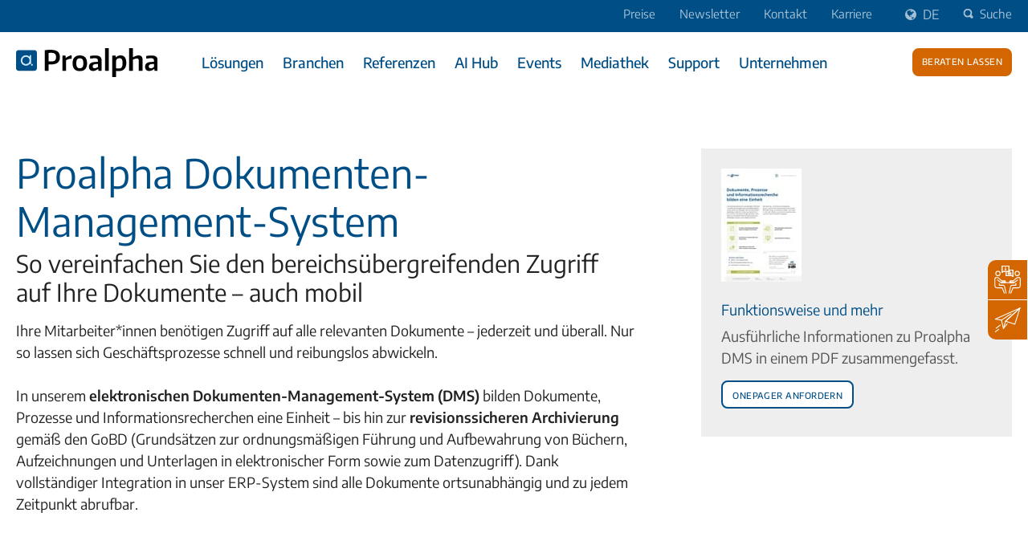

--- FILE ---
content_type: text/html; charset=UTF-8
request_url: https://www.proalpha.com/de/erp-system-mittelstand/prozesse/dokumenten-management-system-dms
body_size: 31570
content:
<!doctype html><html lang="de"><head>
    <meta charset="utf-8">
    <title>Dokumenten-Management-System (DMS) für ERP | Proalpha</title>
    <link rel="shortcut icon" href="https://www.proalpha.com/hubfs/PA-Group/logos/group/favicon/96/PA-favicon-96.png">
    <meta name="description" content="Proalpha Dokumenten Management System entdecken. Highlights: ✓Mobiloptimiert ✓Zuordnung per Drag &amp; Drop ✓Automatisierte Workflows ⇒Proalpha">
<meta name="viewport" content="width=device-width, initial-scale=1">

    
    <meta property="og:description" content="Proalpha Dokumenten Management System entdecken. Highlights: ✓Mobiloptimiert ✓Zuordnung per Drag &amp; Drop ✓Automatisierte Workflows ⇒Proalpha">
    <meta property="og:title" content="Dokumenten-Management-System (DMS) für ERP | Proalpha">
    <meta name="twitter:description" content="Proalpha Dokumenten Management System entdecken. Highlights: ✓Mobiloptimiert ✓Zuordnung per Drag &amp; Drop ✓Automatisierte Workflows ⇒Proalpha">
    <meta name="twitter:title" content="Dokumenten-Management-System (DMS) für ERP | Proalpha">

    

    
    <style>
a.cta_button{-moz-box-sizing:content-box !important;-webkit-box-sizing:content-box !important;box-sizing:content-box !important;vertical-align:middle}.hs-breadcrumb-menu{list-style-type:none;margin:0px 0px 0px 0px;padding:0px 0px 0px 0px}.hs-breadcrumb-menu-item{float:left;padding:10px 0px 10px 10px}.hs-breadcrumb-menu-divider:before{content:'›';padding-left:10px}.hs-featured-image-link{border:0}.hs-featured-image{float:right;margin:0 0 20px 20px;max-width:50%}@media (max-width: 568px){.hs-featured-image{float:none;margin:0;width:100%;max-width:100%}}.hs-screen-reader-text{clip:rect(1px, 1px, 1px, 1px);height:1px;overflow:hidden;position:absolute !important;width:1px}
</style>

<link class="hs-async-css" rel="preload" href="https://www.proalpha.com/hubfs/hub_generated/template_assets/1/186291553334/1769614007966/template_main.min.css" as="style" onload="this.onload=null;this.rel='stylesheet'" position="header">
<noscript><link rel="stylesheet" href="https://www.proalpha.com/hubfs/hub_generated/template_assets/1/186291553334/1769614007966/template_main.min.css"></noscript>
<link class="hs-async-css" rel="preload" href="https://www.proalpha.com/hubfs/hub_generated/template_assets/1/112239978646/1769613446529/template_pa_child.css" as="style" onload="this.onload=null;this.rel='stylesheet'" position="header">
<noscript><link rel="stylesheet" href="https://www.proalpha.com/hubfs/hub_generated/template_assets/1/112239978646/1769613446529/template_pa_child.css"></noscript>
<link rel="stylesheet" href="/hs/hsstatic/cos-LanguageSwitcher/static-1.336/sass/LanguageSwitcher.css">
<link rel="stylesheet" href="https://www.proalpha.com/hubfs/hub_generated/module_assets/1/186590355514/1767710802670/module_MA_MultiLingual_Search_Input.min.css">
<link rel="stylesheet" href="https://www.proalpha.com/hubfs/hub_generated/module_assets/1/187209023913/1769099393616/module_MA_Mega_Menu.min.css">

<style>
  header.header {
    width: 100%;
    background: #FFFFFF;
  }

  header .desktop {
    width: 100%;
    max-width: 1440px;
  }

  header ul.main-menu {
    width: 100%;
    display: flex;
    padding-left: 0;
  }
  
  header .top-navigation li *,
  header .header__language-switcher--label-current,
  header .top-navigation li {
    color: ;
  }
  
  header .main_navigation .logo img, header .mobile .mob_header_nav .logo img {
   height: 36px !important;
    width: auto !important;
  }
  
  header ul.main-menu li span,
  header ul.main-menu li a {
    color: #004E86;
  }
  
    header ul.main-menu li a:hover {
      color: #0099D4;
      opacity: 100%;
  }
  
   header ul.main-menu a .sub-menu_title:hover {
    color:  #0099D4;
  }

  header ul.main-menu .submenu-container {
    background: #FFFFFF;
    opacity: 94%;
    
    width: 90%;
    left: 5%;
    
  }
 
  
  .submenu-container.active > div.wrapper,
  .submenu-container.active .promotion {
    max-width: 1440px;
  }
  
  
  @media only screen and (max-width: 1600px) {
    header ul.main-menu .submenu-container  {
      width: 100%;
      left: 0;
    }
  }
  
  
  header ul.sub-menu span.sub-menu_title {
    color: #004E86;
    font-size: 18px;
  }

  header ul.sub-menu li.nav-link a {
    color: #004E86;
    font-size: 16px;
  }
  
  header ul.sub-menu li.nav-link a:hover { 
  color: #0099D4;
  }

  header ul.sub-menu li.nav-link p {
    color: #222222;
  }

  
  
  header .promotion_wrapper {
    background: #b8e1ff;
  }

  header .promotion_wrapper p,
  header .promotion_wrapper a {
    color: #004e86 !important;
  }
  
  header .promotion_wrapper a {
    font-weight: 700;
    text-decoration: underline;
  }

header .mobile-menu-header .header__language-switcher svg,
header .mobile-menu-header .srchTrggr svg,
header .mobile-menu-close svg {
  fill: #004e86;
}
  
  header .mobile-menu-header .header__language-switcher,
header .mobile-menu-header .srchTrggr,
header .mobile-menu-close {
  color: #004e86;
}
  
  .mobile-menu-link,
  #language-switcher-placeholder .lang_list_class li .lang_switcher_link {
    color: #004E86 !important;
  }
  
  .submenu-header {
    background: #f1f1f1;
  }
  
  .submenu-header .submenu-title {
    color: #004E86 !important;
  }
  
  .back-button {
    color: #004E86;
  }
  
  .hs-search-field__suggestions li a {
    color: ;
  }
  
  
  .wrapper.tiles .sub-menu__section {
  display: grid;
  grid-template-columns: 60px 1fr;
  column-gap: 12px;
  align-items: start;
}

.sub-menu__icon {
  grid-row: 1 / 2;
  width: 60px; height: 60px;
  object-fit: contain;
}

.sub-menu__content { 
  display: grid;
}
  
  
  
  .sub-menu .hasIcon img {
  width: 60px;
  height: 60px;
  border-radius: 0 !important;
}
  
</style>

<link rel="stylesheet" href="https://www.proalpha.com/hubfs/hub_generated/module_assets/1/154420582968/1757318922892/module_MAStickySidebar.min.css">

<style>
  #module_17230175395586 div.richtext-adv {
    max-width:1420px; 
    margin:auto; 
    padding: 0px 0px 0px 0px; 
    background-color:rgba(0, 78, 134,0.0);
    border: px solid rgba(255, 255, 255,1.0); 
    box-shadow: none;
  }
</style>


  <style>
    #module_17230175395588 .btn-wrap  .btn{

      padding-top:px;
      padding-bottom:px;
      padding-left:px;
      padding-right:px;

      line-height:;
      font-size:px;
      margin-bottom:px;
    }
  </style>
  

<style>
  #module_17230175395588 {
    max-width:nullpx; 
    margin:auto;
  }
  .content h4
  #module_17230175395588.req_broch-wrapper {
  margin-top: 20px;
  font-size: 18px;
}
#module_17230175395588.req_broch-wrapper .img-wrap{
  margin:0;
} 
#module_17230175395588.req_broch-wrapper .img-wrap img{
  padding-left:0px;
  border-radius: 0px !important;
  padding-bottom: 15px;
}

#module_17230175395588.req_broch-wrapper .txt-wrap {
 /* overflow: hidden; */
  color:#555555
}

#module_17230175395588.req_broch-wrapper .inner {
  padding: 15px;
  margin:0px;
}

#module_17230175395588.req_broch-wrapper h4 {
  margin-top: 0;
  margin-bottom: 0;
  font-weight: 600;
  line-height: 135%;

}
 
#module_17230175395588 h4.title {
  color: #004E86;
  }
#module_17230175395588.req_broch-wrapper p {
  line-height: 140%;
}

#module_17230175395588.req_broch-wrapper h4 + p {
  margin-top: 5px;
}

#module_17230175395588.req_broch-wrapper h4 {
  font-size: 18px;
}

#module_17230175395588.req_broch-wrapper .inner:not(.img_add) .btn-wrap {
  margin-top: 5px;
}

#module_17230175395588.req_broch-wrapper .inner:not(.img_add) .standard a.btn {
  font-size: 15px;
  padding: 5px 12px;
}

#module_17230175395588.req_broch-wrapper .inner.img_add img {
  float: right;
  position: relative;
  top: 0;
  left: auto
}

#module_17230175395588.req_broch-wrapper .inner.img_add.img_no_float img {
  float: none;
  padding-left: 0;
}

#module_17230175395588.req_broch-wrapper p.img-wrap img {
  margin-bottom: 8px;
}

#module_17230175395588.req_broch-wrapper .img_add .btn-wrap.popup {
  margin-top: 10px;
  margin-bottom: 10px;
}

#module_17230175395588.req_broch-wrapper .img_add .btn-wrap.popup a.btn {
  margin-top: 5px;
  font-size: 15px;
  padding-left: 12px;
  padding-right: 12px;
  padding-top: 5px;
  padding-bottom: 5px;
  line-height: 1.42857143;
}

#module_17230175395588.req_broch-wrapper .txt-wrap{
  margin-top:8px; 
  margin-bottom:10px;
}

#module_17230175395588.req_broch-wrapper .txt-wrap > p:first-child {
  margin-top: 0;
}

#module_17230175395588.req_broch-wrapper .txt-wrap * {
  color: inherit;
}

#module_17230175395588.req_broch-wrapper.without-image-brochure .txt-wrap {
  margin-top: 5px;
}
html[lang="fr"] .req_broch-wrapper.without-image-brochure .txt-wrap {
  margin-top: 8px;
}

@media(min-width:1200px){
  #module_17230175395588.req_broch-wrapper .inner {
    padding: 20px;
    margin:0px;
  }
}


@media(max-width:1350px) and (min-width:768px){
  #module_17230175395588.req_broch-wrapper .img-wrap img{
    padding-left:0;
  } 
  #module_17230175395588.req_broch-wrapper .inner.img_add img {
    float: none;
    position: static;
  }
}


@media(max-width:1199px){
  #module_17230175395588.req_broch-wrapper {
    margin-top: 15px;
  }

}

@media(max-width:1023px){
  #module_17230175395588.req_broch-wrapper {
    font-size: 16px;
  }
}

@media(max-width:767px){
  #module_17230175395588.req_broch-wrapper h4 {
    font-size: 17px;
  }
  #module_17230175395588.req_broch-wrapper .img-wrap img{
    padding-left:0;
  } 
  #module_17230175395588.req_broch-wrapper {
    margin-top: 15px;
  }

  #module_17230175395588.req_broch-wrapper .inner:not(.img_add) .standard a.btn {
    line-height: 140%;
  }

  #module_17230175395588.req_broch-wrapper .inner.img_add img {
    padding-left:10px;
  }

}

@media(max-width:480px){
  #module_17230175395588.req_broch-wrapper .inner.img_add img {
    float: none;
    padding-left:0;
    position: static;
  }
}
</style>


<style>
  #module_17230176524996 div.richtext-adv {
    max-width:1420px; 
    margin:auto; 
    padding: 0px 0px 0px 0px; 
    background-color:rgba(255, 255, 255,0.0);
    border: px  rgba(255, 255, 255,1.0); 
    box-shadow: none;
  }
</style>


  <style>
    #hs_cos_wrapper_module_17230176524998 .class-ee6f898d8004e9791dab21861575e14c {}

  </style>


					  <style>
            #hs_cos_wrapper_module_17230176524998 a.button-teaser-link.btn-no1 {
  font-size:15px;
  color:#FFFFFF;
  border-radius:px;
  padding:px px;
  transition:all .3s;
}

#hs_cos_wrapper_module_17230176524998 a.button-teaser-link.btn-no1:hover {
  background-color:#A7AD32;
  color:#FFFFFF;
}

					</style>
          

<style>
  #module_17230176524998 {
    max-width:1440px; 
    margin:auto;
  }

  #module_17230176524998 .teaser_box-main { 
    display:flex;
    flex-wrap:;
  }

  #module_17230176524998 .teaser_box-boxmain { 
    margin:0px 20px 40px 20px; 
    display:flex;
    width:100%;
  }

  #module_17230176524998 .teaser_box-box {
    position:relative;
    width: 100%;
    min-height: 100%;
    display: flex;
    flex-direction: column;
  }

  #module_17230176524998 .teaser_box-inner {
    flex: 1;
    display: flex;
    flex-direction: column;
  }

  #module_17230176524998 .teaser_box-content {
    flex: 1;
  }

  /* For each teaser box, create specific styles */
  
#module_17230176524998 #teaser_box-box_1 .teaser_box-inner {
  padding: 
            
              20px 20px 0 20px
            
          ;
}

  #module_17230176524998 #teaser_box-box_1 .buttonteaser {
    margin-top: auto;
    padding: 
              20px 20px 20px 20px
            ;
  }
  

  #module_17230176524998 .button-teaser {
    position: relative;
    width: 100%;
  }

  #module_17230176524998 .button-teaser.btn-left {
    text-align: left;
  }

  #module_17230176524998 .button-teaser.btn-right {
    text-align: right;
  }

  #module_17230176524998 .button-teaser.btn-center {
    text-align: center;
  }
 

   #module_17230176524998 #teaser_box-box_1 .teaser_box-icon {
       display: flex;
       justify-content: center;
       width: 100%;
   }


  
  #module_17230176524998 .teaser_box-boxmain:first-child {
      margin-left:0px;
    }

    #module_17230176524998 .teaser_box-boxmain:last-child {
      margin-right:0px;
    }  

  @media (max-width:1200px) {
    #module_17230176524998 .teaser_box-main {
      display:flex;
      flex-wrap: wrap;
    }

    #module_17230176524998 .teaser_box-boxmain { 
      display:flex;
      flex-wrap: wrap;
      width:45%;
      margin-left:20px;
    }

    #module_17230176524998 .teaser_box-boxmain:first-child {
      margin-left:20px;
    }

    #module_17230176524998 .teaser_box-boxmain:last-child {
      margin-right:20px;
    }  

    #module_17230176524998 .teaser_box-box {
      width: 100%;
    } 
  }

  @media (max-width:870px) {
    #module_17230176524998 .teaser_box-main {
      display:flex;
      flex-wrap: wrap;
    }

    #module_17230176524998 .teaser_box-boxmain { 
      display:flex;
      width:100%; 
      flex-wrap: wrap;
      margin-bottom: 40px;
    }

    #module_17230176524998 .teaser_box-box {
      width: 100%;
    } 
  }
</style>


<style>
  #widget_1721127964997.parallax-window .cm-row.row-fluid.row {
    height:315px;
  }
  #widget_1721127964997.parallax-window{
  position:relative;
} 

#widget_1721127964997.parallax-window .parallax{
  position: Absolute;
  top: 0;
  left: 0;
  right: 0;
  width: 100%;
  height: 100%;
  background-size: cover;
  background-repeat: no-repeat;
  background-attachment: fixed;
}

#widget_1721127964997.parallax-window .page-center{
  position:relative;
  max-width: 1440px;
}

#widget_1721127964997.parallax-window .col-sm-8 {
  width: 66.66666667%;
  height: inherit;
}

#widget_1721127964997.parallax-window .quotebox {
  position: relative;
  top: 50%;
  transform: translateY(-50%);
  padding: 30px 0;
  padding-right: 40px;
  background: rgba(255,255,255,0.9);
  font-size: 22px;
  padding-left: 30px;
  height: auto;
}

#widget_1721127964997.parallax-window .quotebox p {
  font-family: "Source Sans Pro",Helvetica,Arial,sans-serif;
  font-weight: 400;
  color: #555555;
  line-height: 135%;
  margin-top: 8px;
  margin-bottom: 0;
}

#widget_1721127964997.parallax-window .quotebox p {
  font-size: 16px;
}

#widget_1721127964997.parallax-window .col-sm-8 {
  padding: 0 15px;
}

@media (min-width:1200px){
  #widget_1721127964997.parallax-window .col-sm-8 {
    padding: 0 20px;
  }

}

@media (max-width:767px){
  #widget_1721127964997.parallax-window .col-sm-8 {
    width:100%;
  } 
  #widget_1721127964997.parallax-window .quotebox {
    padding: 20px 20px 20px 30px;
    font-size: 16px;
    font-weight: 600;
  }
}
</style>


<style>
  #module_17230177698955 div.richtext-adv {
    max-width:1420px; 
    margin:auto; 
    padding: 0px 0px 0px 0px; 
    background-color:rgba(255, 255, 255,0.0);
    border: px  rgba(255, 255, 255,1.0); 
    box-shadow: none;
  }
</style>

<link rel="stylesheet" href="https://www.proalpha.com/hubfs/hub_generated/module_assets/1/204796847725/1768308623460/module_MAFooterLinksColumns.min.css">

<style>
    
  #module_17683088718253 .context_heading {
   color: #FFFFFF !important;
  }
  
  
   #module_17683088718253 h2.context_heading {
   font-size: 22px !important; 
  }
  
    
  #module_17683088718253 .context_link {
  color: #FFFFFF !important;
  }
  
</style>

<link rel="stylesheet" href="https://www.proalpha.com/hubfs/hub_generated/module_assets/1/105463551920/1742728289116/module_MasterFooterSocialIcons.min.css">


<style>
  .socialmenu_wrap .ds-body>ul.list-inline a.ic {
    display:none;
  }

  

  

.socialmenu_wrap .ds-body>ul.list-inline a.ic-linkedin {
    display:block !important;
  }

  
  
  

  

</style>

<link rel="stylesheet" href="https://www.proalpha.com/hubfs/hub_generated/module_assets/1/169533968553/1742728389390/module_PA_FooterContactInfo.min.css">

<style>
  .f_contact-wrap {
    max-width:1420px; 
    margin:auto;
  }
</style>

<link rel="stylesheet" href="https://www.proalpha.com/hubfs/hub_generated/module_assets/1/102750402304/1740926672485/module_PG_logo-gallery.min.css">
<!-- Editor Styles -->
<style id="hs_editor_style" type="text/css">
.dnd_area-row-3-force-full-width-section > .row-fluid {
  max-width: none !important;
}
/* HubSpot Non-stacked Media Query Styles */
@media (min-width:768px) {
  .dnd_area-row-1-vertical-alignment > .row-fluid {
    display: -ms-flexbox !important;
    -ms-flex-direction: row;
    display: flex !important;
    flex-direction: row;
  }
  .cell_1606708377976-vertical-alignment {
    display: -ms-flexbox !important;
    -ms-flex-direction: column !important;
    -ms-flex-pack: start !important;
    display: flex !important;
    flex-direction: column !important;
    justify-content: flex-start !important;
  }
  .cell_1606708377976-vertical-alignment > div {
    flex-shrink: 0 !important;
  }
}
/* HubSpot Styles (default) */
.dnd_area-row-1-background-layers {
  background-image: linear-gradient(rgba(241, 241, 241, 1), rgba(241, 241, 241, 1)) !important;
  background-position: left top !important;
  background-size: auto !important;
  background-repeat: no-repeat !important;
}
.dnd_area-row-3-padding {
  padding-top: 0px !important;
  padding-bottom: 0px !important;
}
.dnd_area-row-4-background-layers {
  background-image: linear-gradient(rgba(241, 241, 241, 1), rgba(241, 241, 241, 1)) !important;
  background-position: left top !important;
  background-size: auto !important;
  background-repeat: no-repeat !important;
}
.cell_17230175395584-padding {
  padding-top: 20px !important;
}
.cell_17230175395584-row-0-padding {
  padding-bottom: 0px !important;
}
.cell_17230176524994-padding {
  padding-top: 20px !important;
}
.cell_17230176524994-row-0-padding {
  padding-bottom: 0px !important;
}
.cell_16067085719682-padding {
  padding-left: 0px !important;
  padding-right: 0px !important;
}
.cell_16067085719682-row-0-padding {
  padding-top: 0px !important;
  padding-bottom: 0px !important;
}
</style>
    

    
    <link rel="canonical" href="https://www.proalpha.com/de/erp-system-mittelstand/prozesse/dokumenten-management-system-dms">

<meta name="google-site-verification" content="R1jnkLaCoBG1yY8HCAT_kH6ElK9UGqub4WLLV4iGp8I">

<!-- Google Tag Manager -->
<script>(function(w,d,s,l,i){w[l]=w[l]||[];w[l].push({'gtm.start':
new Date().getTime(),event:'gtm.js'});var f=d.getElementsByTagName(s)[0],
j=d.createElement(s),dl=l!='dataLayer'?'&l='+l:'';j.async=true;j.src=
'https://www.googletagmanager.com/gtm.js?id='+i+dl;f.parentNode.insertBefore(j,f);
})(window,document,'script','dataLayer','GTM-5BDJG95');</script>
<!-- End Google Tag Manager -->
<meta property="og:image" content="https://www.proalpha.com/hubfs/CMS/images/content/1920x1080/blanko/is_918749052_1920x1080.jpg">
<meta property="og:image:width" content="1920">
<meta property="og:image:height" content="1080">

<meta name="twitter:image" content="https://www.proalpha.com/hubfs/CMS/images/content/1920x1080/blanko/is_918749052_1920x1080.jpg">


<meta property="og:url" content="https://www.proalpha.com/de/erp-system-mittelstand/prozesse/dokumenten-management-system-dms">
<meta name="twitter:card" content="summary_large_image">
<meta http-equiv="content-language" content="de">
<link rel="alternate" hreflang="de" href="https://www.proalpha.com/de/erp-system-mittelstand/prozesse/dokumenten-management-system-dms">
<link rel="alternate" hreflang="en" href="https://www.proalpha.com/en/proalpha-erp/processes/document-management-system-dms">
<link rel="alternate" hreflang="fr" href="https://www.proalpha.com/fr/system-erp-pme/processus/gestion-electronique-des-documents">






   
   

   <meta name="generator" content="HubSpot"></head>
  <body>
    <div class="body-wrapper   hs-content-id-38150423096 hs-site-page page ">
            
         <div data-global-resource-path="2023 - ProAlpha - Child/partials/PA_header-new.html">
  
    
  



  


<div class="header-wrapper de-headr">
  <div id="Latest_HubL_var">
          <!-- is_in_hs_app -->

<!-- Editor Variables -->

  </div>
  <header class="header"> 
    <div class="header-top">
      <div class="header__container">
    <div id="hs_cos_wrapper_module_174048874780713" class="hs_cos_wrapper hs_cos_wrapper_widget hs_cos_wrapper_type_module" style="" data-hs-cos-general-type="widget" data-hs-cos-type="module">
  
    
  

<!-- Debug: language = de -->

<div class="header-link">
  <ul>
    
      
        <li>
          
          <a class="toplinks" href="https://www.proalpha.com/de/preis">Preise</a>
        </li>
      
    
      
        <li>
          
          <a class="toplinks" href="https://www.proalpha.com/de/newsletter">Newsletter</a>
        </li>
      
    
      
        <li>
          
          <a class="toplinks" href="https://www.proalpha.com/de/kontakt">Kontakt</a>
        </li>
      
    
      
        <li>
          
          <a class="toplinks" href="https://jobs.proalpha.com/de/" target="_blank" rel="noopener">Karriere</a>
        </li>
      
    
      
    
      
    
      
    
      
    
      
    
      
    
      
    
      
    
  </ul>
</div></div>
      
          <div class="lang-switcher_wrap">            
            <div class="header__language-switcher header--element">
             <div id="hs-lang-module" class="header__language-switcher--label" style="color: #fff !important;">
                <div id="hs_cos_wrapper_Language_switcher" class="hs_cos_wrapper hs_cos_wrapper_widget hs_cos_wrapper_type_module widget-type-language_switcher" style="" data-hs-cos-general-type="widget" data-hs-cos-type="module"><span id="hs_cos_wrapper_Language_switcher_" class="hs_cos_wrapper hs_cos_wrapper_widget hs_cos_wrapper_type_language_switcher" style="" data-hs-cos-general-type="widget" data-hs-cos-type="language_switcher"><div class="lang_switcher_class">
   <div class="globe_class" onclick="">
       <ul class="lang_list_class">
           <li>
               <a class="lang_switcher_link" data-language="de" lang="de" href="https://www.proalpha.com/de/erp-system-mittelstand/prozesse/dokumenten-management-system-dms">Deutsch</a>
           </li>
           <li>
               <a class="lang_switcher_link" data-language="en" lang="en" href="https://www.proalpha.com/en/proalpha-erp/processes/document-management-system-dms">English</a>
           </li>
           <li>
               <a class="lang_switcher_link" data-language="fr" lang="fr" href="https://www.proalpha.com/fr/system-erp-pme/processus/gestion-electronique-des-documents">Français</a>
           </li>
       </ul>
   </div>
</div></span></div>
                  <div class="header__language-switcher--label-current" style="color: #fff !important;">
                    DE
                  </div>
              </div>
             </div>
           </div>
   
         
       <div class="h_srch">
        
          <div class="page-center">
            <div id="mob-srch" class="cm-row row row-fluid searchone">
                
                    <div id="hs_cos_wrapper_module_17405009704678" class="hs_cos_wrapper hs_cos_wrapper_widget hs_cos_wrapper_type_module" style="" data-hs-cos-general-type="widget" data-hs-cos-type="module"><!-- search_input.module - web-default-modules -->




  
    
  



  



  


<div class="hs-search-field">
    <div class="hs-search-field__bar">
      <form action="/hs-search-results">
        <input type="text" class="hs-search-field__input" name="term" autocomplete="off" aria-label="Suche" placeholder="Suchbegriff eingeben">

        
          <input type="hidden" name="type" value="SITE_PAGE">
        
        
        
          <input type="hidden" name="type" value="BLOG_POST">
          <input type="hidden" name="type" value="LISTING_PAGE">
        
        
        
          <input type="hidden" name="language" value="de">
          
        
      </form>
    </div>
    <ul class="hs-search-field__suggestions"></ul>
</div>



<script>
  // Build a search controller for a single .hs-search-field instance
  var hsSearch = function (_instance) {
    var TYPEAHEAD_LIMIT = 3;
    var KEYS = {
      TAB: 'Tab',
      ESC: 'Esc',
      ESCAPE: 'Escape',
      UP: 'Up',
      ARROW_UP: 'ArrowUp',
      DOWN: 'Down',
      ARROW_DOWN: 'ArrowDown',
    };

    var searchTerm = '',
        searchForm = _instance,
        searchField = _instance.querySelector('.hs-search-field__input'),
        searchResults = _instance.querySelector('.hs-search-field__suggestions'),
        searchOptions = function () {
          var formParams = [];
          var form = _instance.querySelector('form');
          var hiddenInputs = form.querySelectorAll('input[type=hidden]');
          for (var i = 0; i < hiddenInputs.length; i++) {
            var e = hiddenInputs[i];
            if (e.name !== 'limit') {
              formParams.push(encodeURIComponent(e.name) + '=' + encodeURIComponent(e.value));
            }
          }
          return formParams.join('&');
        };

    var debounce = function (func, wait, immediate) {
          var timeout;
          return function () {
            var context = this, args = arguments;
            var later = function () {
              timeout = null;
              if (!immediate) func.apply(context, args);
            };
            var callNow = immediate && !timeout;
            clearTimeout(timeout);
            timeout = setTimeout(later, wait || 200);
            if (callNow) func.apply(context, args);
          };
        },
        emptySearchResults = function () {
          searchResults.innerHTML = '';
          if (searchField) searchField.focus();
          searchForm.classList.remove('hs-search-field--open');
          console.log('Emptied search results.');
        },
        fillSearchResults = function (response) {
          var items = [];
          items.push(
            
            "<li id='results-for'>Ergebnisse für \"" + response.searchTerm + '"</li>'
            
          );
          response.results.forEach(function (val, index) {
            items.push(
              "<li id='result" + index + "'><a href='" + val.url + "'>" + val.title + "</a></li>"
            );
          });

          emptySearchResults();
          searchResults.innerHTML = items.join('');
          searchForm.classList.add('hs-search-field--open');
          console.log('Filled search results.');
        },
        getSearchResults = function () {
          const DOMAIN = 'www.proalpha.com'; // keep HubL variable
          const params = [
            'domain=' + encodeURIComponent(DOMAIN),
            'term=' + encodeURIComponent(searchTerm),
            'limit=' + encodeURIComponent(TYPEAHEAD_LIMIT),
            'autocomplete=true',
            'analytics=true',
            searchOptions()
          ].join('&');

          const requestUrl = '/_hcms/search?' + params;
          console.log('requestUrl', requestUrl);

          var request = new XMLHttpRequest();
          request.open('GET', requestUrl, true);
          request.onload = function () {
            if (request.status >= 200 && request.status < 400) {
              var data = JSON.parse(request.responseText);
              if (data.total > 0) {
                console.log('data', data);
                fillSearchResults(data);
                trapFocus();
              } else {
                emptySearchResults();
              }
            } else {
              console.error('Server reached, error retrieving results.');
            }
          };
          request.onerror = function () {
            console.error('Could not reach the server.');
          };
          request.send();
          console.log('Sent search request.');
        },
        trapFocus = function () {
          var tabbable = [searchField];
          var links = searchResults.getElementsByTagName('A');
          for (var i = 0; i < links.length; i++) tabbable.push(links[i]);

          var firstTabbable = tabbable[0],
              lastTabbable  = tabbable[tabbable.length - 1];

          var tabResult = function (e) {
                if (e.target == lastTabbable && !e.shiftKey) {
                  e.preventDefault(); firstTabbable.focus();
                } else if (e.target == firstTabbable && e.shiftKey) {
                  e.preventDefault(); lastTabbable.focus();
                }
              },
              nextResult = function (e) {
                e.preventDefault();
                if (e.target == lastTabbable) {
                  firstTabbable.focus();
                } else {
                  tabbable.forEach(function (el) {
                    if (el == e.target) tabbable[tabbable.indexOf(el) + 1].focus();
                  });
                }
              },
              lastResult = function (e) {
                e.preventDefault();
                if (e.target == firstTabbable) {
                  lastTabbable.focus();
                } else {
                  tabbable.forEach(function (el) {
                    if (el == e.target) tabbable[tabbable.indexOf(el) - 1].focus();
                  });
                }
              };

          searchForm.addEventListener('keydown', function (e) {
            switch (e.key) {
              case KEYS.TAB:        tabResult(e);   break;
              case KEYS.ESC:
              case KEYS.ESCAPE:     emptySearchResults(); console.log('Closed search results.'); break;
              case KEYS.UP:
              case KEYS.ARROW_UP:   lastResult(e);  break;
              case KEYS.DOWN:
              case KEYS.ARROW_DOWN: nextResult(e);  break;
            }
          });
        },
        isSearchTermPresent = debounce(function () {
          searchTerm = searchField.value;
          if (searchTerm.length > 2) {
            getSearchResults();
            console.log('Search term present, fetching results.');
          } else if (searchTerm.length === 0) {
            emptySearchResults();
          }
        }, 250);

    // init listeners for this instance
    searchField.addEventListener('input', function () {
      if (searchTerm !== searchField.value) isSearchTermPresent();
    });
  };

  // Initialize all instances on the page (no global guard)
  if (document.attachEvent ? document.readyState === 'complete' : document.readyState !== 'loading') {
    var searchWidgets = document.querySelectorAll('.hs-search-field');
    Array.prototype.forEach.call(searchWidgets, function (el) { hsSearch(el); });
    console.log('DOMContentLoaded: Search modules initialized.');
  } else {
    document.addEventListener('DOMContentLoaded', function () {
      var searchWidgets = document.querySelectorAll('.hs-search-field');
      Array.prototype.forEach.call(searchWidgets, function (el) { hsSearch(el); });
      console.log('DOMContentLoaded: Search modules initialized.');
    });
  }
</script></div>
                
            </div>    
          </div>
        
        </div>

        <div class="srch-trigger-wrap">
          <a class="srch_tigger"><span class="magnify"></span>Suche</a>
        </div>
      </div>
    </div>

 



















  
    
    
    
 
  



    
    
    
    














<div class="desktop">
  <div class="main_navigation">
    <div class="logo">
      

      <span id="hs_cos_wrapper_module_17417752344122_" class="hs_cos_wrapper hs_cos_wrapper_widget hs_cos_wrapper_type_logo" style="" data-hs-cos-general-type="widget" data-hs-cos-type="logo"><a href="/de" id="hs-link-module_17417752344122_" style="border-width:0px;border:0px;"><img src="https://www.proalpha.com/hubfs/PA-Group/logos/group/100h/svg/PA-Logo-RGB-100h.svg" class="hs-image-widget " height="30" style="height: auto;width:146px;border-width:0px;border:0px;" width="146" alt="Logo: proALPHA" title="Logo: proALPHA" loading=""></a></span>
    </div>
    <nav>
       

<ul class="main-menu level-1">
  
  
  <li id="menuItem_1" class="menu-item-trigger">
    
    
    
   
    
    
    
   
    
    
    
   
    
    
    
   
    
    
    
   
    
    
    
   
    
    
    
   
    
    
    
   
    
    
    
   
    
    
    
   
    
    
    
   
    
    
    
   
    
    
    
   
    
    
    
   
    
    
    
   
    
    
    
   
    
    
    
   
    
    
    
   
    
    
    
   
    
    
    
   
    
    
    
   
    
    
    
   
    
    
    
   
    
    
    
   
    
    
    
   
    
    
    
   
    
    
    
   
    
    
    
   
    
    
    
   
    
    
    
   
    
    
    
   
    
    
    
   
    
    
    
   
    
    
    
   
    
    
    
   
    
    
    
   
    
    
    
   
    
     
    
      <a href="https://www.proalpha.com/de/loesungen">Lösungen</a>
    
    <div id="submenu_1" class="submenu-container submenu-left de">
    
          

<div class="wrapper tiles">

  
  
  
    
      
    
  
    
      
    
  
    
      
    
  
    
      
    
  
    
      
    
  
    
      
    
  
    
      
    
  
    
      
    
  
    
      
    
  
  

  <ul class="sub-menu ">
    
      
      
      
      
        
          
          
        
      
        
      
        
      
        
      
        
      
        
      
        
      
        
      
        
      
        
      
        
      
        
      
        
      
        
      
        
      
        
      
        
      
        
      
        
      
        
      
        
      
        
      
        
      
        
      
        
      
        
      
        
      
        
      
        
      
        
      
        
      
        
      
        
      
        
      
        
      
        
      
        
      

      
        
        <li class="sub-menu__section">
          <img src="https://www.proalpha.com/hubfs/PA-Group/logos/group/Pa-Group-Signals/Pa-Group-LoB-Signals/SVG/Pa-LoB-Signal-ERP.svg" class="sub-menu__icon" alt="">
          <div class="sub-menu__content">         
          <div class="sub-menu__header">
            
              <a href="https://www.proalpha.com/de/erp-system-mittelstand" class="sub-menu_title">Enterprise Resource Planning</a>
            
          </div> 

          
          <ul class="sub-submenu-list">
            
              
                <li class="nav-link">
                  
                    <p>Das ERP-System für den Mittelstand</p>
                  
                </li>
              
            
          </ul>
              </div> 
        </li>

      
    
      
      
      
      
        
      
        
          
          
        
      
        
      
        
      
        
      
        
      
        
      
        
      
        
      
        
      
        
      
        
      
        
      
        
      
        
      
        
      
        
      
        
      
        
      
        
      
        
      
        
      
        
      
        
      
        
      
        
      
        
      
        
      
        
      
        
      
        
      
        
      
        
      
        
      
        
      
        
      
        
      

      
        
        <li class="sub-menu__section">
          <img src="https://www.proalpha.com/hubfs/PA-Group/logos/group/Pa-Group-Signals/Pa-Group-LoB-Signals/SVG/Pa-LoB-Signal-Industrial-AI-Platform.svg" class="sub-menu__icon" alt="">
          <div class="sub-menu__content">         
          <div class="sub-menu__header">
            
              <a href="https://www.proalpha.com/de/loesungen/ai-platform" class="sub-menu_title">Proalpha AI Platform</a>
            
          </div> 

          
          <ul class="sub-submenu-list">
            
              
                <li class="nav-link">
                  
                    <p>KI-Plattform für datengetriebene Prozesse</p>
                  
                </li>
              
            
          </ul>
              </div> 
        </li>

      
    
      
      
      
      
        
      
        
      
        
          
          
        
      
        
      
        
      
        
      
        
      
        
      
        
      
        
      
        
      
        
      
        
      
        
      
        
      
        
      
        
      
        
      
        
      
        
      
        
      
        
      
        
      
        
      
        
      
        
      
        
      
        
      
        
      
        
      
        
      
        
      
        
      
        
      
        
      
        
      
        
      

      
        
        <li class="sub-menu__section">
          <img src="https://www.proalpha.com/hubfs/PA-Group/logos/group/Pa-Group-Signals/Pa-Group-LoB-Signals/SVG/Pa-LoB-Signal-Financial-Management.svg" class="sub-menu__icon" alt="">
          <div class="sub-menu__content">         
          <div class="sub-menu__header">
            
              <a href="https://www.proalpha.com/de/loesungen/financial-management" class="sub-menu_title">Financial Management</a>
            
          </div> 

          
          <ul class="sub-submenu-list">
            
              
                <li class="nav-link">
                  
                    <p>Von Finanzplanung bis Kostencontrolling</p>
                  
                </li>
              
            
          </ul>
              </div> 
        </li>

      
    
      
      
      
      
        
      
        
      
        
      
        
          
          
        
      
        
      
        
      
        
      
        
      
        
      
        
      
        
      
        
      
        
      
        
      
        
      
        
      
        
      
        
      
        
      
        
      
        
      
        
      
        
      
        
      
        
      
        
      
        
      
        
      
        
      
        
      
        
      
        
      
        
      
        
      
        
      
        
      
        
      

      
        
        <li class="sub-menu__section">
          <img src="https://www.proalpha.com/hubfs/PA-Group/logos/group/Pa-Group-Signals/Pa-Group-LoB-Signals/SVG/Pa-LoB-Signal-HCM.svg" class="sub-menu__icon" alt="">
          <div class="sub-menu__content">         
          <div class="sub-menu__header">
            
              <a href="https://www.proalpha.com/de/loesungen/human-capital-management" class="sub-menu_title">Human Capital Management</a>
            
          </div> 

          
          <ul class="sub-submenu-list">
            
              
                <li class="nav-link">
                  
                    <p>HCM-Lösung für Ihr Personalmanagement </p>
                  
                </li>
              
            
          </ul>
              </div> 
        </li>

      
    
      
      
      
      
        
      
        
      
        
      
        
      
        
          
          
        
      
        
      
        
      
        
      
        
      
        
      
        
      
        
      
        
      
        
      
        
      
        
      
        
      
        
      
        
      
        
      
        
      
        
      
        
      
        
      
        
      
        
      
        
      
        
      
        
      
        
      
        
      
        
      
        
      
        
      
        
      
        
      
        
      

      
        
        <li class="sub-menu__section">
          <img src="https://www.proalpha.com/hubfs/PA-Group/logos/group/Pa-Group-Signals/Pa-Group-LoB-Signals/SVG/Pa-LoB-Signal-Spend-Management.svg" class="sub-menu__icon" alt="">
          <div class="sub-menu__content">         
          <div class="sub-menu__header">
            
              <a href="https://www.proalpha.com/de/loesungen/spend-management" class="sub-menu_title">Spend Management</a>
            
          </div> 

          
          <ul class="sub-submenu-list">
            
              
                <li class="nav-link">
                  
                    <p>Die Komplettlösung für Einkauf &amp; Beschaffung</p>
                  
                </li>
              
            
          </ul>
              </div> 
        </li>

      
    
      
      
      
      
        
      
        
      
        
      
        
      
        
      
        
          
          
        
      
        
      
        
      
        
      
        
      
        
      
        
      
        
      
        
      
        
      
        
      
        
      
        
      
        
      
        
      
        
      
        
      
        
      
        
      
        
      
        
      
        
      
        
      
        
      
        
      
        
      
        
      
        
      
        
      
        
      
        
      
        
      

      
        
        <li class="sub-menu__section">
          <img src="https://www.proalpha.com/hubfs/PA-Group/logos/group/Pa-Group-Signals/Pa-Group-LoB-Signals/SVG/Pa-LoB-Signal-Digital-Shopfloor.svg" class="sub-menu__icon" alt="">
          <div class="sub-menu__content">         
          <div class="sub-menu__header">
            
              <a href="https://www.proalpha.com/de/loesungen/digital-shopfloor" class="sub-menu_title">Digital Shopfloor</a>
            
          </div> 

          
          <ul class="sub-submenu-list">
            
              
                <li class="nav-link">
                  
                    <p>Vernetzte Produktions- und Qualitätsprozesse</p>
                  
                </li>
              
            
          </ul>
              </div> 
        </li>

      
    
      
      
      
      
        
      
        
      
        
      
        
      
        
      
        
      
        
          
          
        
      
        
      
        
      
        
      
        
      
        
      
        
      
        
      
        
      
        
      
        
      
        
      
        
      
        
      
        
      
        
      
        
      
        
      
        
      
        
      
        
      
        
      
        
      
        
      
        
      
        
      
        
      
        
      
        
      
        
      
        
      

      
        
        <li class="sub-menu__section">
          <img src="https://www.proalpha.com/hubfs/PA-Group/logos/group/Pa-Group-Signals/Pa-Group-LoB-Signals/SVG/Pa-LoB-Signal-Customer-Experience.svg" class="sub-menu__icon" alt="">
          <div class="sub-menu__content">         
          <div class="sub-menu__header">
            
              <a href="https://www.proalpha.com/de/loesungen/customer-experience" class="sub-menu_title">Customer Experience</a>
            
          </div> 

          
          <ul class="sub-submenu-list">
            
              
                <li class="nav-link">
                  
                    <p>CRM &amp; CX für bessere Kundenbindung</p>
                  
                </li>
              
            
          </ul>
              </div> 
        </li>

      
    
      
      
      
      
        
      
        
      
        
      
        
      
        
      
        
      
        
      
        
      
        
          
          
        
      
        
      
        
      
        
      
        
      
        
      
        
      
        
      
        
      
        
      
        
      
        
      
        
      
        
      
        
      
        
      
        
      
        
      
        
      
        
      
        
      
        
      
        
      
        
      
        
      
        
      
        
      
        
      
        
      

      
        
        <li class="sub-menu__section">
          <img src="https://www.proalpha.com/hubfs/PA-Group/images/icons/line/IL-Wuerfel-Cubes.svg" class="sub-menu__icon" alt="">
          <div class="sub-menu__content">         
          <div class="sub-menu__header">
            
              <a href="https://www.proalpha.com/de/loesungen" class="sub-menu_title">Business Application Suite</a>
            
          </div> 

          
          <ul class="sub-submenu-list">
            
              
                <li class="nav-link">
                  
                    <p>All-in-One Suite für alle Bereiche</p>
                  
                </li>
              
            
          </ul>
              </div> 
        </li>

      
    
      
      
      
      
        
      
        
      
        
      
        
      
        
      
        
      
        
      
        
          
          
        
      
        
      
        
      
        
      
        
      
        
      
        
      
        
      
        
      
        
      
        
      
        
      
        
      
        
      
        
      
        
      
        
      
        
      
        
      
        
      
        
      
        
      
        
      
        
      
        
      
        
      
        
      
        
      
        
      
        
      

      
        
        <li class="sub-menu__section">
          <img src="https://www.proalpha.com/hubfs/PA-Group/images/icons/line/IL-customer-experience.svg" class="sub-menu__icon" alt="">
          <div class="sub-menu__content">         
          <div class="sub-menu__header">
            
              <a href="https://www.proalpha.com/de/loesungen/ai-apps" class="sub-menu_title">AI Apps</a>
            
          </div> 

          
          <ul class="sub-submenu-list">
            
              
                <li class="nav-link">
                  
                    <p>KI-Business-Apps für den Mittelstand</p>
                  
                </li>
              
            
          </ul>
              </div> 
        </li>

      
    
  </ul>
</div>




 

    </div>
  </li> 
  
  
  
  <li id="menuItem_2" class="menu-item-trigger">
    
    
    
   
    
    
    
   
    
    
    
   
    
    
    
   
    
    
    
   
    
    
    
   
    
    
    
   
    
    
    
   
    
    
    
   
    
    
    
   
    
    
    
   
    
    
    
   
    
    
    
   
    
    
    
   
    
    
    
   
    
    
    
   
    
    
    
   
    
    
    
   
    
    
    
   
    
    
    
   
    
    
    
   
    
    
    
   
    
    
    
   
    
    
    
   
    
    
    
   
    
    
    
   
    
    
    
   
    
    
    
   
    
    
    
   
    
    
    
   
    
    
    
   
    
    
    
   
    
    
    
   
    
    
    
   
    
    
    
   
    
    
    
   
    
    
    
   
    
     
    
      <a href="https://www.proalpha.com/de/branchen">Branchen</a>
    
    <div id="submenu_2" class="submenu-container submenu-left de">
    
          

<div class="wrapper tiles">

  
  
  
    
      
    
  
    
      
    
  
    
      
    
  
    
      
    
  
    
      
    
  
    
      
    
  
    
      
    
  
  

  <ul class="sub-menu ">
    
      
      
      
      
        
      
        
      
        
      
        
      
        
      
        
      
        
      
        
      
        
      
        
          
          
        
      
        
      
        
      
        
      
        
      
        
      
        
      
        
      
        
      
        
      
        
      
        
      
        
      
        
      
        
      
        
      
        
      
        
      
        
      
        
      
        
      
        
      
        
      
        
      
        
      
        
      
        
      
        
      

      
        
        <li class="sub-menu__section">
          <img src="https://www.proalpha.com/hubfs/PA-Group/images/icons/line/IL-Branchen-Maschinenbau-Anlagenbau-machine-plant-construction.svg" class="sub-menu__icon" alt="">
          <div class="sub-menu__content">         
          <div class="sub-menu__header">
            
              <a href="https://www.proalpha.com/de/branchen/maschinenbau-anlagenbau" class="sub-menu_title">Maschinen- und Anlagenbau, Komponentenbau</a>
            
          </div> 

          
          <ul class="sub-submenu-list">
            
              
                <li class="nav-link">
                  
                    <p>Kalkulation, Kosten &amp; Termine auf einen Blick</p>
                  
                </li>
              
            
          </ul>
              </div> 
        </li>

      
    
      
      
      
      
        
      
        
      
        
      
        
      
        
      
        
      
        
      
        
      
        
      
        
      
        
          
          
        
      
        
      
        
      
        
      
        
      
        
      
        
      
        
      
        
      
        
      
        
      
        
      
        
      
        
      
        
      
        
      
        
      
        
      
        
      
        
      
        
      
        
      
        
      
        
      
        
      
        
      
        
      

      
        
        <li class="sub-menu__section">
          <img src="https://www.proalpha.com/hubfs/PA-Group/images/icons/line/IL-Branchen-Automobilindustrie-automotive.svg" class="sub-menu__icon" alt="">
          <div class="sub-menu__content">         
          <div class="sub-menu__header">
            
              <a href="https://www.proalpha.com/de/branchen/automobilzulieferer" class="sub-menu_title">Automotive, Fahrzeugteile</a>
            
          </div> 

          
          <ul class="sub-submenu-list">
            
              
                <li class="nav-link">
                  
                    <p>Lieferketten und Qualität im Griff</p>
                  
                </li>
              
            
          </ul>
              </div> 
        </li>

      
    
      
      
      
      
        
      
        
      
        
      
        
      
        
      
        
      
        
      
        
      
        
      
        
      
        
      
        
          
          
        
      
        
      
        
      
        
      
        
      
        
      
        
      
        
      
        
      
        
      
        
      
        
      
        
      
        
      
        
      
        
      
        
      
        
      
        
      
        
      
        
      
        
      
        
      
        
      
        
      
        
      

      
        
        <li class="sub-menu__section">
          <img src="https://www.proalpha.com/hubfs/PA-Group/images/icons/line/IL-Branchen-Elektronik-Hightech-electronics.svg" class="sub-menu__icon" alt="">
          <div class="sub-menu__content">         
          <div class="sub-menu__header">
            
              <a href="https://www.proalpha.com/de/branchen/elektronik-hightech" class="sub-menu_title">Elektronik &amp; Hightech</a>
            
          </div> 

          
          <ul class="sub-submenu-list">
            
              
                <li class="nav-link">
                  
                    <p>Für kurze Produktlebenszyklen gerüstet</p>
                  
                </li>
              
            
          </ul>
              </div> 
        </li>

      
    
      
      
      
      
        
      
        
      
        
      
        
      
        
      
        
      
        
      
        
      
        
      
        
      
        
      
        
      
        
          
          
        
      
        
      
        
      
        
      
        
      
        
      
        
      
        
      
        
      
        
      
        
      
        
      
        
      
        
      
        
      
        
      
        
      
        
      
        
      
        
      
        
      
        
      
        
      
        
      
        
      

      
        
        <li class="sub-menu__section">
          <img src="https://www.proalpha.com/hubfs/PA-Group/images/icons/line/IL-Branchen-Medizintechnik-medical-technology.svg" class="sub-menu__icon" alt="">
          <div class="sub-menu__content">         
          <div class="sub-menu__header">
            
              <a href="https://www.proalpha.com/de/branchen/erp-medizintechnik" class="sub-menu_title">Medizintechnik</a>
            
          </div> 

          
          <ul class="sub-submenu-list">
            
              
                <li class="nav-link">
                  
                    <p>Qualität, Compliance &amp; lückenlose Nachverfolgung</p>
                  
                </li>
              
            
          </ul>
              </div> 
        </li>

      
    
      
      
      
      
        
      
        
      
        
      
        
      
        
      
        
      
        
      
        
      
        
      
        
      
        
      
        
      
        
      
        
          
          
        
      
        
      
        
      
        
      
        
      
        
      
        
      
        
      
        
      
        
      
        
      
        
      
        
      
        
      
        
      
        
      
        
      
        
      
        
      
        
      
        
      
        
      
        
      
        
      

      
        
        <li class="sub-menu__section">
          <img src="https://www.proalpha.com/hubfs/PA-Group/images/icons/line/IL-Branchen-Metallverarbeitung-metal-processing.svg" class="sub-menu__icon" alt="">
          <div class="sub-menu__content">         
          <div class="sub-menu__header">
            
              <a href="https://www.proalpha.com/de/branchen/metallverarbeitung" class="sub-menu_title">Metallverarbeitung</a>
            
          </div> 

          
          <ul class="sub-submenu-list">
            
              
                <li class="nav-link">
                  
                    <p>Ihre Branchenlösung von der Bestellung bis zur Lieferung</p>
                  
                </li>
              
            
          </ul>
              </div> 
        </li>

      
    
      
      
      
      
        
      
        
      
        
      
        
      
        
      
        
      
        
      
        
      
        
      
        
      
        
      
        
      
        
      
        
      
        
          
          
        
      
        
      
        
      
        
      
        
      
        
      
        
      
        
      
        
      
        
      
        
      
        
      
        
      
        
      
        
      
        
      
        
      
        
      
        
      
        
      
        
      
        
      
        
      

      
        
        <li class="sub-menu__section">
          <img src="https://www.proalpha.com/hubfs/PA-Group/images/icons/line/IL-Branchen-Grosshandel-wholesale.svg" class="sub-menu__icon" alt="">
          <div class="sub-menu__content">         
          <div class="sub-menu__header">
            
              <a href="https://www.proalpha.com/de/branchen/grosshandel" class="sub-menu_title">Großhandel</a>
            
          </div> 

          
          <ul class="sub-submenu-list">
            
              
                <li class="nav-link">
                  
                    <p>Warenwirtschaft &amp; Logistik nahtlos vernetzt</p>
                  
                </li>
              
            
          </ul>
              </div> 
        </li>

      
    
      
      
      
      
        
      
        
      
        
      
        
      
        
      
        
      
        
      
        
      
        
      
        
      
        
      
        
      
        
      
        
      
        
      
        
      
        
      
        
      
        
      
        
      
        
      
        
      
        
      
        
      
        
      
        
      
        
      
        
      
        
      
        
      
        
      
        
      
        
      
        
      
        
      
        
      
        
          
          
        
      

      
        
        <li class="sub-menu__section">
          <img src="https://www.proalpha.com/hubfs/PA-Group/images/icons/line/IL-Auslieferung-delivery-Lkw-van-truck.svg" class="sub-menu__icon" alt="">
          <div class="sub-menu__content">         
          <div class="sub-menu__header">
            
              <a href="https://www.proalpha.com/de/branchen/fahrzeugbau" class="sub-menu_title">Fahrzeugbau</a>
            
          </div> 

          
          <ul class="sub-submenu-list">
            
              
                <li class="nav-link">
                  
                    <p>Variantenfertigung effizient steuern</p>
                  
                </li>
              
            
          </ul>
              </div> 
        </li>

      
    
  </ul>
</div>




 

    </div>
  </li> 
  
  
  
  <li class="menu-item">
    <a href="https://www.proalpha.com/de/proalpha-referenzen">Referenzen</a>
  </li>
  
  
  
  <li class="menu-item">
    <a href="https://www.proalpha.com/de/ai-hub">AI Hub</a>
  </li>
  
  
  
  <li class="menu-item">
    <a href="https://www.proalpha.com/de/termine">Events</a>
  </li>
  
  
  
  <li id="menuItem_6" class="menu-item-trigger">
    
    
    
   
    
    
    
   
    
    
    
   
    
    
    
   
    
    
    
   
    
    
    
   
    
    
    
   
    
    
    
   
    
    
    
   
    
    
    
   
    
    
    
   
    
    
    
   
    
    
    
   
    
    
    
   
    
    
    
   
    
    
    
   
    
    
    
   
    
    
    
   
    
    
    
   
    
    
    
   
    
    
    
   
    
    
    
   
    
    
    
   
    
    
    
   
    
    
    
   
    
    
    
   
    
    
    
   
    
    
    
   
    
    
    
   
    
    
    
   
    
    
    
   
    
    
    
   
    
    
    
   
    
    
    
   
    
    
    
   
    
    
    
   
    
    
    
   
    
     
    
      <a href="https://www.proalpha.com/de/mediathek">Mediathek</a>
    
    <div id="submenu_6" class="submenu-container submenu-left de">
    
          

<div class="wrapper tiles">

  
  
  
    
      
    
  
    
      
    
  
    
      
    
  
    
      
    
  
    
      
    
  
    
      
    
  
    
      
    
  
    
      
    
  
  

  <ul class="sub-menu ">
    
      
      
      
      
        
      
        
      
        
      
        
      
        
      
        
      
        
      
        
      
        
      
        
      
        
      
        
      
        
      
        
      
        
      
        
          
          
        
      
        
      
        
      
        
      
        
      
        
      
        
      
        
      
        
      
        
      
        
      
        
      
        
      
        
      
        
      
        
      
        
      
        
      
        
      
        
      
        
      
        
      

      
        
        <li class="sub-menu__section">
          <img src="https://www.proalpha.com/hubfs/PA-Group/images/icons/line/IL-Ersatzprogamm-Entertainment.svg" class="sub-menu__icon" alt="">
          <div class="sub-menu__content">         
          <div class="sub-menu__header">
            
              <a href="https://www.proalpha.com/de/mediathek/webcasts" class="sub-menu_title">Webcasts</a>
            
          </div> 

          
          <ul class="sub-submenu-list">
            
              
                <li class="nav-link">
                  
                    <p>Experten-Wissen kompakt vermittelt</p>
                  
                </li>
              
            
          </ul>
              </div> 
        </li>

      
    
      
      
      
      
        
      
        
      
        
      
        
      
        
      
        
      
        
      
        
      
        
      
        
      
        
      
        
      
        
      
        
      
        
      
        
      
        
          
          
        
      
        
      
        
      
        
      
        
      
        
      
        
      
        
      
        
      
        
      
        
      
        
      
        
      
        
      
        
      
        
      
        
      
        
      
        
      
        
      
        
      

      
        
        <li class="sub-menu__section">
          <img src="https://www.proalpha.com/hubfs/PA-Group/images/icons/line/IL-Buerokratie-reduzieren-reduce-bureaucracy.svg" class="sub-menu__icon" alt="">
          <div class="sub-menu__content">         
          <div class="sub-menu__header">
            
              <a href="https://www.proalpha.com/de/mediathek/broschueren" class="sub-menu_title">Broschüren</a>
            
          </div> 

          
          <ul class="sub-submenu-list">
            
              
                <li class="nav-link">
                  
                    <p>Downloads zu Produkten, Branchen &amp; mehr</p>
                  
                </li>
              
            
          </ul>
              </div> 
        </li>

      
    
      
      
      
      
        
      
        
      
        
      
        
      
        
      
        
      
        
      
        
      
        
      
        
      
        
      
        
      
        
      
        
      
        
      
        
      
        
      
        
          
          
        
      
        
      
        
      
        
      
        
      
        
      
        
      
        
      
        
      
        
      
        
      
        
      
        
      
        
      
        
      
        
      
        
      
        
      
        
      
        
      

      
        
        <li class="sub-menu__section">
          <img src="https://www.proalpha.com/hubfs/PA-Group/images/icons/line/IL-Support-service2.svg" class="sub-menu__icon" alt="">
          <div class="sub-menu__content">         
          <div class="sub-menu__header">
            
              <a href="https://www.proalpha.com/de/mediathek/podcasts" class="sub-menu_title">Podcasts</a>
            
          </div> 

          
          <ul class="sub-submenu-list">
            
              
                <li class="nav-link">
                  
                    <p>Digitale Trends im Proalpha Podcast</p>
                  
                </li>
              
            
          </ul>
              </div> 
        </li>

      
    
      
      
      
      
        
      
        
      
        
      
        
      
        
      
        
      
        
      
        
      
        
      
        
      
        
      
        
      
        
      
        
      
        
      
        
      
        
      
        
      
        
          
          
        
      
        
      
        
      
        
      
        
      
        
      
        
      
        
      
        
      
        
      
        
      
        
      
        
      
        
      
        
      
        
      
        
      
        
      
        
      

      
        
        <li class="sub-menu__section">
          <img src="https://www.proalpha.com/hubfs/PA-Group/images/icons/line/IL-automatische-aktualisierung-Auto-update.svg" class="sub-menu__icon" alt="">
          <div class="sub-menu__content">         
          <div class="sub-menu__header">
            
              <a href="https://www.proalpha.com/de/mediathek/praxisberichte" class="sub-menu_title">Praxisberichte</a>
            
          </div> 

          
          <ul class="sub-submenu-list">
            
              
                <li class="nav-link">
                  
                    <p>Erfahrungsberichte aus der Praxis</p>
                  
                </li>
              
            
          </ul>
              </div> 
        </li>

      
    
      
      
      
      
        
      
        
      
        
      
        
      
        
      
        
      
        
      
        
      
        
      
        
      
        
      
        
      
        
      
        
      
        
      
        
      
        
      
        
      
        
      
        
          
          
        
      
        
      
        
      
        
      
        
      
        
      
        
      
        
      
        
      
        
      
        
      
        
      
        
      
        
      
        
      
        
      
        
      
        
      

      
        
        <li class="sub-menu__section">
          <img src="https://www.proalpha.com/hubfs/PA-Group/images/icons/line/IL-Aussteller-Exhibitor.svg" class="sub-menu__icon" alt="">
          <div class="sub-menu__content">         
          <div class="sub-menu__header">
            
              <a href="https://www.proalpha.com/de/mediathek/referenzvideos" class="sub-menu_title">Referenzvideos</a>
            
          </div> 

          
          <ul class="sub-submenu-list">
            
              
                <li class="nav-link">
                  
                    <p>Erfolgsgeschichten unserer Kunden </p>
                  
                </li>
              
            
          </ul>
              </div> 
        </li>

      
    
      
      
      
      
        
      
        
      
        
      
        
      
        
      
        
      
        
      
        
      
        
      
        
      
        
      
        
      
        
      
        
      
        
      
        
      
        
      
        
      
        
      
        
      
        
          
          
        
      
        
      
        
      
        
      
        
      
        
      
        
      
        
      
        
      
        
      
        
      
        
      
        
      
        
      
        
      
        
      
        
      

      
        
        <li class="sub-menu__section">
          <img src="https://www.proalpha.com/hubfs/PA-Group/images/icons/line/IL-Szenarien-erfassen-Simulationen-scenarios-sumulations.svg" class="sub-menu__icon" alt="">
          <div class="sub-menu__content">         
          <div class="sub-menu__header">
            
              <a href="https://www.proalpha.com/de/proalpha-live-erleben?utm_campaign=31676482-PA_Demo-Video&amp;utm_source=menu" class="sub-menu_title">Demo-Video</a>
            
          </div> 

          
          <ul class="sub-submenu-list">
            
              
                <li class="nav-link">
                  
                    <p>Proalpha Plattform live in der Demo</p>
                  
                </li>
              
            
          </ul>
              </div> 
        </li>

      
    
      
      
      
      
        
      
        
      
        
      
        
      
        
      
        
      
        
      
        
      
        
      
        
      
        
      
        
      
        
      
        
      
        
      
        
      
        
      
        
      
        
      
        
      
        
      
        
          
          
        
      
        
      
        
      
        
      
        
      
        
      
        
      
        
      
        
      
        
      
        
      
        
      
        
      
        
      
        
      
        
      

      
        
        <li class="sub-menu__section">
          <img src="https://www.proalpha.com/hubfs/PA-Group/images/icons/line/IL-KI-Kuenstliche-Intelligenz-AI-2.svg" class="sub-menu__icon" alt="">
          <div class="sub-menu__content">         
          <div class="sub-menu__header">
            
              <a href="https://www.proalpha.com/de/ai-hub" class="sub-menu_title">AI Hub</a>
            
          </div> 

          
          <ul class="sub-submenu-list">
            
              
                <li class="nav-link">
                  
                    <p>Wissensportal rund um KI &amp; Proalpha</p>
                  
                </li>
              
            
          </ul>
              </div> 
        </li>

      
    
      
      
      
      
        
      
        
      
        
      
        
      
        
      
        
      
        
      
        
      
        
      
        
      
        
      
        
      
        
      
        
      
        
      
        
      
        
      
        
      
        
      
        
      
        
      
        
      
        
          
          
        
      
        
      
        
      
        
      
        
      
        
      
        
      
        
      
        
      
        
      
        
      
        
      
        
      
        
      
        
      

      
        
        <li class="sub-menu__section">
          <img src="https://www.proalpha.com/hubfs/PA-Group/images/icons/line/IL-Gluehbirne-Idee-nulb-idea.svg" class="sub-menu__icon" alt="">
          <div class="sub-menu__content">         
          <div class="sub-menu__header">
            
              <a href="https://www.proalpha.com/de/blog" class="sub-menu_title">Proalpha Blog</a>
            
          </div> 

          
          <ul class="sub-submenu-list">
            
              
                <li class="nav-link">
                  
                    <p>Branchen-News, Trends &amp; Praxiswissen</p>
                  
                </li>
              
            
          </ul>
              </div> 
        </li>

      
    
  </ul>
</div>




 

    </div>
  </li> 
  
  
  
  <li id="menuItem_7" class="menu-item-trigger">
    
    
    
   
    
    
    
   
    
    
    
   
    
    
    
   
    
    
    
   
    
    
    
   
    
    
    
   
    
    
    
   
    
    
    
   
    
    
    
   
    
    
    
   
    
    
    
   
    
    
    
   
    
    
    
   
    
    
    
   
    
    
    
   
    
    
    
   
    
    
    
   
    
    
    
   
    
    
    
   
    
    
    
   
    
    
    
   
    
    
    
   
    
    
    
   
    
    
    
   
    
    
    
   
    
    
    
   
    
    
    
   
    
    
    
   
    
    
    
   
    
    
    
   
    
    
    
   
    
    
    
   
    
    
    
   
    
    
    
   
    
    
    
   
    
    
    
   
    
     
    
      <a href="https://www.proalpha.com/de/erp-servicesupport">Support</a>
    
    <div id="submenu_7" class="submenu-container submenu-left de">
    
          

<div class="wrapper tiles">

  
  
  
    
      
    
  
    
      
    
  
    
      
    
  
    
      
    
  
    
      
    
  
  

  <ul class="sub-menu ">
    
      
      
      
      
        
      
        
      
        
      
        
      
        
      
        
      
        
      
        
      
        
      
        
      
        
      
        
      
        
      
        
      
        
      
        
      
        
      
        
      
        
      
        
      
        
      
        
      
        
      
        
          
          
        
      
        
      
        
      
        
      
        
      
        
      
        
      
        
      
        
      
        
      
        
      
        
      
        
      
        
      

      
        
        <li class="sub-menu__section">
          <img src="https://www.proalpha.com/hubfs/PA-Group/images/icons/line/IL-Kunden-customers.svg" class="sub-menu__icon" alt="">
          <div class="sub-menu__content">         
          <div class="sub-menu__header">
            
              <a href="https://www.proalpha.com/de/my-proalpha" class="sub-menu_title">my Proalpha</a>
            
          </div> 

          
          <ul class="sub-submenu-list">
            
              
                <li class="nav-link">
                  
                    <p>Kundenportal &amp; Online-Services von Proalpha</p>
                  
                </li>
              
            
          </ul>
              </div> 
        </li>

      
    
      
      
      
      
        
      
        
      
        
      
        
      
        
      
        
      
        
      
        
      
        
      
        
      
        
      
        
      
        
      
        
      
        
      
        
      
        
      
        
      
        
      
        
      
        
      
        
      
        
      
        
      
        
          
          
        
      
        
      
        
      
        
      
        
      
        
      
        
      
        
      
        
      
        
      
        
      
        
      
        
      

      
        
        <li class="sub-menu__section">
          <img src="https://www.proalpha.com/hubfs/PA-Group/images/icons/line/IL-academy-campus.svg" class="sub-menu__icon" alt="">
          <div class="sub-menu__content">         
          <div class="sub-menu__header">
            
              <a href="https://academy.proalpha.com/" class="sub-menu_title">Academy</a>
            
          </div> 

          
          <ul class="sub-submenu-list">
            
              
                <li class="nav-link">
                  
                    <p>Schulungen &amp; Trainings für Proalpha</p>
                  
                </li>
              
            
          </ul>
              </div> 
        </li>

      
    
      
      
      
      
        
      
        
      
        
      
        
      
        
      
        
      
        
      
        
      
        
      
        
      
        
      
        
      
        
      
        
      
        
      
        
      
        
      
        
      
        
      
        
      
        
      
        
      
        
      
        
      
        
      
        
          
          
        
      
        
      
        
      
        
      
        
      
        
      
        
      
        
      
        
      
        
      
        
      
        
      

      
        
        <li class="sub-menu__section">
          <img src="https://www.proalpha.com/hubfs/PA-Group/images/icons/line/IL-Soziales-Netzwerk-social-network.svg" class="sub-menu__icon" alt="">
          <div class="sub-menu__content">         
          <div class="sub-menu__header">
            
              <a href="https://www.anwenderkreis-proalpha.de/" class="sub-menu_title">Anwenderkreis</a>
            
          </div> 

          
          <ul class="sub-submenu-list">
            
              
                <li class="nav-link">
                  
                    <p>Community für Proalpha Nutzer</p>
                  
                </li>
              
            
          </ul>
              </div> 
        </li>

      
    
      
      
      
      
        
      
        
      
        
      
        
      
        
      
        
      
        
      
        
      
        
      
        
      
        
      
        
      
        
      
        
      
        
      
        
      
        
      
        
      
        
      
        
      
        
      
        
      
        
      
        
      
        
      
        
      
        
          
          
        
      
        
      
        
      
        
      
        
      
        
      
        
      
        
      
        
      
        
      
        
      

      
        
        <li class="sub-menu__section">
          <img src="https://www.proalpha.com/hubfs/PA-Group/images/icons/line/IL-service-helpcenter-support.svg" class="sub-menu__icon" alt="">
          <div class="sub-menu__content">         
          <div class="sub-menu__header">
            
              <a href="https://go.proalpha.com" class="sub-menu_title">Remote Consulting</a>
            
          </div> 

          
          <ul class="sub-submenu-list">
            
              
                <li class="nav-link">
                  
                    <p>Beratung durch unsere Experten weltweit</p>
                  
                </li>
              
            
          </ul>
              </div> 
        </li>

      
    
      
      
      
      
        
      
        
      
        
      
        
      
        
      
        
      
        
      
        
      
        
      
        
      
        
      
        
      
        
      
        
      
        
      
        
      
        
      
        
      
        
      
        
      
        
      
        
      
        
      
        
      
        
      
        
      
        
      
        
          
          
        
      
        
      
        
      
        
      
        
      
        
      
        
      
        
      
        
      
        
      

      
        
        <li class="sub-menu__section">
          <img src="https://www.proalpha.com/hubfs/PA-Group/images/icons/line/IL-Bericht-report.svg" class="sub-menu__icon" alt="">
          <div class="sub-menu__content">         
          <div class="sub-menu__header">
            
              <a href="https://docs.proalpha.com/de/" class="sub-menu_title">Software Dokumentation</a>
            
          </div> 

          
          <ul class="sub-submenu-list">
            
              
                <li class="nav-link">
                  
                    <p>Proalpha Dokumentation &amp; Anleitungen</p>
                  
                </li>
              
            
          </ul>
              </div> 
        </li>

      
    
  </ul>
</div>




 

    </div>
  </li> 
  
  
  
  <li id="menuItem_8" class="menu-item-trigger">
    
    
    
   
    
    
    
   
    
    
    
   
    
    
    
   
    
    
    
   
    
    
    
   
    
    
    
   
    
    
    
   
    
    
    
   
    
    
    
   
    
    
    
   
    
    
    
   
    
    
    
   
    
    
    
   
    
    
    
   
    
    
    
   
    
    
    
   
    
    
    
   
    
    
    
   
    
    
    
   
    
    
    
   
    
    
    
   
    
    
    
   
    
    
    
   
    
    
    
   
    
    
    
   
    
    
    
   
    
    
    
   
    
    
    
   
    
    
    
   
    
    
    
   
    
    
    
   
    
    
    
   
    
    
    
   
    
    
    
   
    
    
    
   
    
    
    
   
    
     
    
      <a href="https://www.proalpha.com/de/unternehmen">Unternehmen</a>
    
    <div id="submenu_8" class="submenu-container submenu-left de">
    
          

<div class="wrapper tiles">

  
  
  
    
      
    
  
    
      
    
  
    
      
    
  
    
      
    
  
    
      
    
  
    
      
    
  
    
      
    
  
    
      
    
  
  

  <ul class="sub-menu ">
    
      
      
      
      
        
      
        
      
        
      
        
      
        
      
        
      
        
      
        
      
        
      
        
      
        
      
        
      
        
      
        
      
        
      
        
      
        
      
        
      
        
      
        
      
        
      
        
      
        
      
        
      
        
      
        
      
        
      
        
      
        
          
          
        
      
        
      
        
      
        
      
        
      
        
      
        
      
        
      
        
      

      
        
        <li class="sub-menu__section">
          <img src="https://www.proalpha.com/hubfs/PA-Group/images/icons/line/IL-Kunden-customers.svg" class="sub-menu__icon" alt="">
          <div class="sub-menu__content">         
          <div class="sub-menu__header">
            
              <a href="https://www.proalpha.com/de/unternehmen/management" class="sub-menu_title">Management</a>
            
          </div> 

          
          <ul class="sub-submenu-list">
            
              
                <li class="nav-link">
                  
                    <p>Wer hinter der Proalpha Group steht</p>
                  
                </li>
              
            
          </ul>
              </div> 
        </li>

      
    
      
      
      
      
        
      
        
      
        
      
        
      
        
      
        
      
        
      
        
      
        
      
        
      
        
      
        
      
        
      
        
      
        
      
        
      
        
      
        
      
        
      
        
      
        
      
        
      
        
      
        
      
        
      
        
      
        
      
        
      
        
      
        
          
          
        
      
        
      
        
      
        
      
        
      
        
      
        
      
        
      

      
        
        <li class="sub-menu__section">
          <img src="https://www.proalpha.com/hubfs/PA-Group/images/icons/line/IL-Pokal-Auszeichnung-award.svg" class="sub-menu__icon" alt="">
          <div class="sub-menu__content">         
          <div class="sub-menu__header">
            
              <a href="https://www.proalpha.com/de/unternehmen/erfolgsgeschichte" class="sub-menu_title">Unsere Erfolgsgeschichte</a>
            
          </div> 

          
          <ul class="sub-submenu-list">
            
              
                <li class="nav-link">
                  
                    <p>Unsere Geschichte in Meilensteinen</p>
                  
                </li>
              
            
          </ul>
              </div> 
        </li>

      
    
      
      
      
      
        
      
        
      
        
      
        
      
        
      
        
      
        
      
        
      
        
      
        
      
        
      
        
      
        
      
        
      
        
      
        
      
        
      
        
      
        
      
        
      
        
      
        
      
        
      
        
      
        
      
        
      
        
      
        
      
        
      
        
      
        
          
          
        
      
        
      
        
      
        
      
        
      
        
      
        
      

      
        
        <li class="sub-menu__section">
          <img src="https://www.proalpha.com/hubfs/PA-Group/images/icons/line/IL-team-staerken-empower-people.svg" class="sub-menu__icon" alt="">
          <div class="sub-menu__content">         
          <div class="sub-menu__header">
            
              <a href="https://www.proalpha.com/de/unternehmen/gruppenunternehmen" class="sub-menu_title">Gruppenunternehmen</a>
            
          </div> 

          
          <ul class="sub-submenu-list">
            
              
                <li class="nav-link">
                  
                    <p>Unsere Gruppe entdecken</p>
                  
                </li>
              
            
          </ul>
              </div> 
        </li>

      
    
      
      
      
      
        
      
        
      
        
      
        
      
        
      
        
      
        
      
        
      
        
      
        
      
        
      
        
      
        
      
        
      
        
      
        
      
        
      
        
      
        
      
        
      
        
      
        
      
        
      
        
      
        
      
        
      
        
      
        
      
        
      
        
      
        
      
        
          
          
        
      
        
      
        
      
        
      
        
      
        
      

      
        
        <li class="sub-menu__section">
          <img src="https://www.proalpha.com/hubfs/PA-Group/images/icons/line/IL-Konzern-Firmensitz-company.svg" class="sub-menu__icon" alt="">
          <div class="sub-menu__content">         
          <div class="sub-menu__header">
            
              <a href="https://www.proalpha.com/de/unternehmen/standorte" class="sub-menu_title">Standorte</a>
            
          </div> 

          
          <ul class="sub-submenu-list">
            
              
                <li class="nav-link">
                  
                    <p>Standorte in Ihrer Nähe finden</p>
                  
                </li>
              
            
          </ul>
              </div> 
        </li>

      
    
      
      
      
      
        
      
        
      
        
      
        
      
        
      
        
      
        
      
        
      
        
      
        
      
        
      
        
      
        
      
        
      
        
      
        
      
        
      
        
      
        
      
        
      
        
      
        
      
        
      
        
      
        
      
        
      
        
      
        
      
        
      
        
      
        
      
        
      
        
          
          
        
      
        
      
        
      
        
      
        
      

      
        
        <li class="sub-menu__section">
          <img src="https://www.proalpha.com/hubfs/PA-Group/images/icons/line/IL-Nachricht-message.svg" class="sub-menu__icon" alt="">
          <div class="sub-menu__content">         
          <div class="sub-menu__header">
            
              <a href="https://www.proalpha.com/de/blog/tag/pressemeldung" class="sub-menu_title">Pressemitteilungen</a>
            
          </div> 

          
          <ul class="sub-submenu-list">
            
              
                <li class="nav-link">
                  
                    <p>Presse-News zum Unternehmen</p>
                  
                </li>
              
            
          </ul>
              </div> 
        </li>

      
    
      
      
      
      
        
      
        
      
        
      
        
      
        
      
        
      
        
      
        
      
        
      
        
      
        
      
        
      
        
      
        
      
        
      
        
      
        
      
        
      
        
      
        
      
        
      
        
      
        
      
        
      
        
      
        
      
        
      
        
      
        
      
        
      
        
      
        
      
        
      
        
          
          
        
      
        
      
        
      
        
      

      
        
        <li class="sub-menu__section">
          <img src="https://www.proalpha.com/hubfs/PA-Group/images/icons/line/IL-Geschaeft-Handschlag-business.svg" class="sub-menu__icon" alt="">
          <div class="sub-menu__content">         
          <div class="sub-menu__header">
            
              <a href="https://www.proalpha.com/de/unternehmen/partner-werden" class="sub-menu_title">Partner werden</a>
            
          </div> 

          
          <ul class="sub-submenu-list">
            
              
                <li class="nav-link">
                  
                    <p>Partnerprogramm entdecken &amp; beitreten</p>
                  
                </li>
              
            
          </ul>
              </div> 
        </li>

      
    
      
      
      
      
        
      
        
      
        
      
        
      
        
      
        
      
        
      
        
      
        
      
        
      
        
      
        
      
        
      
        
      
        
      
        
      
        
      
        
      
        
      
        
      
        
      
        
      
        
      
        
      
        
      
        
      
        
      
        
      
        
      
        
      
        
      
        
      
        
      
        
      
        
          
          
        
      
        
      
        
      

      
        
        <li class="sub-menu__section">
          <img src="https://www.proalpha.com/hubfs/PA-Group/images/icons/line/IL-Karriere-career.svg" class="sub-menu__icon" alt="">
          <div class="sub-menu__content">         
          <div class="sub-menu__header">
            
              <a href="https://jobs.proalpha.com/de/" class="sub-menu_title">Karriere</a>
            
          </div> 

          
          <ul class="sub-submenu-list">
            
              
                <li class="nav-link">
                  
                    <p>Karriere bei Proalpha</p>
                  
                </li>
              
            
          </ul>
              </div> 
        </li>

      
    
      
      
      
      
        
      
        
      
        
      
        
      
        
      
        
      
        
      
        
      
        
      
        
      
        
      
        
      
        
      
        
      
        
      
        
      
        
      
        
      
        
      
        
      
        
      
        
      
        
      
        
      
        
      
        
      
        
      
        
      
        
      
        
      
        
      
        
      
        
      
        
      
        
      
        
          
          
        
      
        
      

      
        
        <li class="sub-menu__section">
          <img src="https://www.proalpha.com/hubfs/PA-Group/images/icons/line/IL-telefon-brief-kontakt-phone-letter-mailo-oldschool.svg" class="sub-menu__icon" alt="">
          <div class="sub-menu__content">         
          <div class="sub-menu__header">
            
              <a href="https://www.proalpha.com/de/kontakt" class="sub-menu_title">Kontakt</a>
            
          </div> 

          
          <ul class="sub-submenu-list">
            
              
                <li class="nav-link">
                  
                    <p>Sie haben Fragen? Wir helfen gern!</p>
                  
                </li>
              
            
          </ul>
              </div> 
        </li>

      
    
  </ul>
</div>




 

    </div>
  </li> 
  
  
</ul>
 
    </nav>
    
    
    
    <a class="button cta-button" href="https://www.proalpha.com/de/beratungstermin-michael-ludes?utm_campaign=PA_Beratungstermin_xde&amp;utm_source=menu-button">
     Beraten lassen
    </a>
    
  </div>
</div>

<div class="mobile">
  <!-- Mobile Header with Logo and Hamburger Trigger -->
  <div class="mob_header_nav">
    <div class="logo">
      
      <span id="hs_cos_wrapper_module_17417752344122_" class="hs_cos_wrapper hs_cos_wrapper_widget hs_cos_wrapper_type_logo" style="" data-hs-cos-general-type="widget" data-hs-cos-type="logo"><a href="/de" id="hs-link-module_17417752344122_" style="border-width:0px;border:0px;"><img src="https://www.proalpha.com/hubfs/PA-Group/logos/group/100h/svg/PA-Logo-RGB-100h.svg" class="hs-image-widget " height="30" style="height: auto;width:146px;border-width:0px;border:0px;" width="146" alt="Logo: proALPHA" title="Logo: proALPHA"></a></span>
    </div>
    <div class="mobile_trigger_wrapper">
      <div id="mobileMenuOpen" class="mobile_trigger">
        <svg version="1.0" xmlns="http://www.w3.org/2000/svg" viewbox="0 0 448 512" aria-hidden="true" fill="#004e86"><g id="Bars1_layer"><path d="M16 132h416c8.837 0 16-7.163 16-16V76c0-8.837-7.163-16-16-16H16C7.163 60 0 67.163 0 76v40c0 8.837 7.163 16 16 16zm0 160h416c8.837 0 16-7.163 16-16v-40c0-8.837-7.163-16-16-16H16c-8.837 0-16 7.163-16 16v40c0 8.837 7.163 16 16 16zm0 160h416c8.837 0 16-7.163 16-16v-40c0-8.837-7.163-16-16-16H16c-8.837 0-16 7.163-16 16v40c0 8.837 7.163 16 16 16z" /></g></svg>
      </div>
    </div>
  </div>
  

  <!-- Mobile Menu Container -->
  <div id="mobileMenu" class="mobile-menu">
    <div class="mobile-menu-header">
      <span id="langSwitch_mob" class="header__language-switcher mo_lang-trigger">
        <svg version="1.0" xmlns="http://www.w3.org/2000/svg" viewbox="0 0 496 512" aria-hidden="true" fill="#004e86"><g id="Globe2_layer"><path d="M336.5 160C322 70.7 287.8 8 248 8s-74 62.7-88.5 152h177zM152 256c0 22.2 1.2 43.5 3.3 64h185.3c2.1-20.5 3.3-41.8 3.3-64s-1.2-43.5-3.3-64H155.3c-2.1 20.5-3.3 41.8-3.3 64zm324.7-96c-28.6-67.9-86.5-120.4-158-141.6 24.4 33.8 41.2 84.7 50 141.6h108zM177.2 18.4C105.8 39.6 47.8 92.1 19.3 160h108c8.7-56.9 25.5-107.8 49.9-141.6zM487.4 192H372.7c2.1 21 3.3 42.5 3.3 64s-1.2 43-3.3 64h114.6c5.5-20.5 8.6-41.8 8.6-64s-3.1-43.5-8.5-64zM120 256c0-21.5 1.2-43 3.3-64H8.6C3.2 212.5 0 233.8 0 256s3.2 43.5 8.6 64h114.6c-2-21-3.2-42.5-3.2-64zm39.5 96c14.5 89.3 48.7 152 88.5 152s74-62.7 88.5-152h-177zm159.3 141.6c71.4-21.2 129.4-73.7 158-141.6h-108c-8.8 56.9-25.6 107.8-50 141.6zM19.3 352c28.6 67.9 86.5 120.4 158 141.6-24.4-33.8-41.2-84.7-50-141.6h-108z" /></g></svg>
      </span>
      <span id="srchSwitch_mob" class="srchTrggr mo_srch-trigger">
        <svg version="1.0" xmlns="http://www.w3.org/2000/svg" viewbox="0 0 512 512" aria-hidden="true" fill="#004e86"><g id="Search3_layer"><path d="M505 442.7L405.3 343c-4.5-4.5-10.6-7-17-7H372c27.6-35.3 44-79.7 44-128C416 93.1 322.9 0 208 0S0 93.1 0 208s93.1 208 208 208c48.3 0 92.7-16.4 128-44v16.3c0 6.4 2.5 12.5 7 17l99.7 99.7c9.4 9.4 24.6 9.4 33.9 0l28.3-28.3c9.4-9.4 9.4-24.6.1-34zM208 336c-70.7 0-128-57.2-128-128 0-70.7 57.2-128 128-128 70.7 0 128 57.2 128 128 0 70.7-57.2 128-128 128z" /></g></svg>
      </span>
      <span id="mobileMenuClose" class="mobile-menu-close">
        <svg version="1.0" xmlns="http://www.w3.org/2000/svg" viewbox="0 0 352 512" aria-hidden="true" fill="#004e86"><g id="Times4_layer"><path d="M242.72 256l100.07-100.07c12.28-12.28 12.28-32.19 0-44.48l-22.24-22.24c-12.28-12.28-32.19-12.28-44.48 0L176 189.28 75.93 89.21c-12.28-12.28-32.19-12.28-44.48 0L9.21 111.45c-12.28 12.28-12.28 32.19 0 44.48L109.28 256 9.21 356.07c-12.28 12.28-12.28 32.19 0 44.48l22.24 22.24c12.28 12.28 32.2 12.28 44.48 0L176 322.72l100.07 100.07c12.28 12.28 32.2 12.28 44.48 0l22.24-22.24c12.28-12.28 12.28-32.19 0-44.48L242.72 256z" /></g></svg>
      </span>
    </div>
    <div class="mobile-menu-body">
      <div class="panels-wrapper">

       

        
        <div id="panel-lang" class="mobile-panel-lang mobile-panel">
          <div class="submenu-header">
            <button class="back-button lngBackBtn" data-target="panel-main" aria-label="Back">

              <svg width="24" height="24" viewbox="0 0 16 16" fill="none" xmlns="http://www.w3.org/2000/svg" transform="rotate(90)">
                <g id="Icon / Navigation / ico_chevron_down">
                  <path id="Path" fill-rule="evenodd" clip-rule="evenodd" d="M14.0801 5.3943L13.3829 6.11123C12.9642 6.54186 11.7906 7.71538 10.7298 8.77325C10.1976 9.30396 9.69128 9.80812 9.318 10.1796L8.70446 10.7898L7.99934 10.0807L7.29517 10.7908L6.71522 10.2151C6.3607 9.86292 5.87685 9.3819 5.35963 8.86657C4.32802 7.83873 3.15505 6.66582 2.61575 6.11123L1.91859 5.39431L3.35243 4L4.04959 4.71692C4.57546 5.2577 5.73582 6.41812 6.77126 7.44977C7.22867 7.90552 7.66002 8.33446 7.99866 8.67093C8.3608 8.31053 8.82828 7.845 9.31753 7.3571C10.3841 6.29349 11.5438 5.13367 11.9491 4.71692L12.6462 4L14.0801 5.3943ZM7.99934 10.0807L7.29517 10.7908L8.00015 11.4898L8.70446 10.7898L7.99934 10.0807Z" fill="#004E86" />
                </g>
              </svg>
             
            </button>

            <span class="submenu-title">Sprache</span>
          </div>
          <div id="language-switcher-placeholder"></div>

        </div>
        
        
        <div id="panel-srch" class="mobile-panel-srch mobile-panel">
          <div class="submenu-header">
            <button class="back-button srchBackBtn" data-target="panel-main" aria-label="Back">

              <svg width="24" height="24" viewbox="0 0 16 16" fill="none" xmlns="http://www.w3.org/2000/svg" transform="rotate(90)">
                <g id="Icon / Navigation / ico_chevron_down">
                  <path id="Path" fill-rule="evenodd" clip-rule="evenodd" d="M14.0801 5.3943L13.3829 6.11123C12.9642 6.54186 11.7906 7.71538 10.7298 8.77325C10.1976 9.30396 9.69128 9.80812 9.318 10.1796L8.70446 10.7898L7.99934 10.0807L7.29517 10.7908L6.71522 10.2151C6.3607 9.86292 5.87685 9.3819 5.35963 8.86657C4.32802 7.83873 3.15505 6.66582 2.61575 6.11123L1.91859 5.39431L3.35243 4L4.04959 4.71692C4.57546 5.2577 5.73582 6.41812 6.77126 7.44977C7.22867 7.90552 7.66002 8.33446 7.99866 8.67093C8.3608 8.31053 8.82828 7.845 9.31753 7.3571C10.3841 6.29349 11.5438 5.13367 11.9491 4.71692L12.6462 4L14.0801 5.3943ZM7.99934 10.0807L7.29517 10.7908L8.00015 11.4898L8.70446 10.7898L7.99934 10.0807Z" fill="#004E86" />
                </g>
              </svg>
             
            </button>
              <span class="submenu-title">Suche</span>
          </div>
          <div id="srch-switcher-placeholder"></div>

        </div>

        
        <div id="panel-main" class="mobile-panel active">
          <ul class="mobile-menu-list">
           
            
            
              

              
            
              

              
            
              

              
            
              

              
            
              

              
            
              

              
            
              

              
            
              

              
            
              

              
            
              

              
            
              

              
            
              

              
            
              

              
            
              

              
            
              

              
            
              

              
            
              

              
            
              

              
            
              

              
            
              

              
            
              

              
            
              

              
            
              

              
            
              

              
            
              

              
            
              

              
            
              

              
            
              

              
            
              

              
            
              

              
            
              

              
            
              

              
            
              

              
            
              

              
            
              

              
            
              

              
            
              

              
             
              <li class="mobile-menu-item">
                
                
                
                
                
                
                
                
                
                
                
                
                
                
                
                
                
                
                
                
                
                
                
                
                
                
                
                
                
                
                
                
                
                
                
                
                
                

                

               
                
                  <div class="mobile-menu-item-with-children">
                    
                    <a href="https://www.proalpha.com/de/loesungen" class="mobile-menu-link">Lösungen</a>
                    
                    <button class="submenu-toggle" data-target="panel-1" aria-label="Open submenu">
                     <svg version="1.0" xmlns="http://www.w3.org/2000/svg" viewbox="0 0 448 512" aria-hidden="true" fill="#004E86"><g id="Alternate Long Arrow Right5_layer"><path d="M313.941 216H12c-6.627 0-12 5.373-12 12v56c0 6.627 5.373 12 12 12h301.941v46.059c0 21.382 25.851 32.09 40.971 16.971l86.059-86.059c9.373-9.373 9.373-24.569 0-33.941l-86.059-86.059c-15.119-15.119-40.971-4.411-40.971 16.971V216z" /></g></svg>
                    </button>
                  </div>
                
              </li>
            
            
            
              

              
            
              

              
            
              

              
            
              

              
            
              

              
            
              

              
            
              

              
            
              

              
            
              

              
            
              

              
            
              

              
            
              

              
            
              

              
            
              

              
            
              

              
            
              

              
            
              

              
            
              

              
            
              

              
            
              

              
            
              

              
            
              

              
            
              

              
            
              

              
            
              

              
            
              

              
            
              

              
            
              

              
            
              

              
            
              

              
            
              

              
            
              

              
            
              

              
            
              

              
            
              

              
            
              

              
            
              

              
             
              <li class="mobile-menu-item">
                
                
                
                
                
                
                
                
                
                
                
                
                
                
                
                
                
                
                
                
                
                
                
                
                
                
                
                
                
                

                

               
                
                  <div class="mobile-menu-item-with-children">
                    
                    <a href="https://www.proalpha.com/de/branchen" class="mobile-menu-link">Branchen</a>
                    
                    <button class="submenu-toggle" data-target="panel-2" aria-label="Open submenu">
                     <svg version="1.0" xmlns="http://www.w3.org/2000/svg" viewbox="0 0 448 512" aria-hidden="true" fill="#004E86"><g id="Alternate Long Arrow Right6_layer"><path d="M313.941 216H12c-6.627 0-12 5.373-12 12v56c0 6.627 5.373 12 12 12h301.941v46.059c0 21.382 25.851 32.09 40.971 16.971l86.059-86.059c9.373-9.373 9.373-24.569 0-33.941l-86.059-86.059c-15.119-15.119-40.971-4.411-40.971 16.971V216z" /></g></svg>
                    </button>
                  </div>
                
              </li>
            
            
            
              

              
            
              

              
            
              

              
            
              

              
            
              

              
            
              

              
            
              

              
            
              

              
            
              

              
            
              

              
            
              

              
            
              

              
            
              

              
            
              

              
            
              

              
            
              

              
            
              

              
            
              

              
            
              

              
            
              

              
            
              

              
            
              

              
            
              

              
            
              

              
            
              

              
            
              

              
            
              

              
            
              

              
            
              

              
            
              

              
            
              

              
            
              

              
            
              

              
            
              

              
            
              

              
            
              

              
            
              

              
             
              <li class="mobile-menu-item">
                
                

                

               
                
                
                  <a href="https://www.proalpha.com/de/proalpha-referenzen" class="mobile-menu-link">Referenzen</a>
                
                
              </li>
            
            
            
              

              
            
              

              
            
              

              
            
              

              
            
              

              
            
              

              
            
              

              
            
              

              
            
              

              
            
              

              
            
              

              
            
              

              
            
              

              
            
              

              
            
              

              
            
              

              
            
              

              
            
              

              
            
              

              
            
              

              
            
              

              
            
              
              
              
            
              

              
            
              

              
            
              

              
            
              

              
            
              

              
            
              

              
            
              

              
            
              

              
            
              

              
            
              

              
            
              

              
            
              

              
            
              

              
            
              

              
            
              

              
             
              <li class="mobile-menu-item">
                
                

                

               
                
                
                  <a href="https://www.proalpha.com/de/ai-hub" class="mobile-menu-link">AI Hub</a>
                
                
              </li>
            
            
            
              

              
            
              

              
            
              

              
            
              

              
            
              

              
            
              

              
            
              

              
            
              

              
            
              

              
            
              

              
            
              

              
            
              

              
            
              

              
            
              

              
            
              

              
            
              

              
            
              

              
            
              

              
            
              

              
            
              

              
            
              

              
            
              

              
            
              

              
            
              

              
            
              

              
            
              

              
            
              

              
            
              

              
            
              

              
            
              

              
            
              

              
            
              

              
            
              

              
            
              

              
            
              

              
            
              

              
            
              

              
             
              <li class="mobile-menu-item">
                
                

                

               
                
                
                  <a href="https://www.proalpha.com/de/termine" class="mobile-menu-link">Events</a>
                
                
              </li>
            
            
            
              

              
            
              

              
            
              

              
            
              

              
            
              

              
            
              

              
            
              

              
            
              

              
            
              

              
            
              

              
            
              

              
            
              

              
            
              

              
            
              

              
            
              

              
            
              

              
            
              

              
            
              

              
            
              

              
            
              

              
            
              

              
            
              

              
            
              

              
            
              

              
            
              

              
            
              

              
            
              

              
            
              

              
            
              

              
            
              

              
            
              

              
            
              

              
            
              

              
            
              

              
            
              

              
            
              

              
            
              

              
             
              <li class="mobile-menu-item">
                
                
                
                
                
                
                
                
                
                
                
                
                
                
                
                
                
                
                
                
                
                
                
                
                
                
                
                
                
                
                
                
                
                

                

               
                
                  <div class="mobile-menu-item-with-children">
                    
                    <a href="https://www.proalpha.com/de/mediathek" class="mobile-menu-link">Mediathek</a>
                    
                    <button class="submenu-toggle" data-target="panel-6" aria-label="Open submenu">
                     <svg version="1.0" xmlns="http://www.w3.org/2000/svg" viewbox="0 0 448 512" aria-hidden="true" fill="#004E86"><g id="Alternate Long Arrow Right7_layer"><path d="M313.941 216H12c-6.627 0-12 5.373-12 12v56c0 6.627 5.373 12 12 12h301.941v46.059c0 21.382 25.851 32.09 40.971 16.971l86.059-86.059c9.373-9.373 9.373-24.569 0-33.941l-86.059-86.059c-15.119-15.119-40.971-4.411-40.971 16.971V216z" /></g></svg>
                    </button>
                  </div>
                
              </li>
            
            
            
              

              
            
              

              
            
              

              
            
              

              
            
              

              
            
              

              
            
              

              
            
              

              
            
              

              
            
              

              
            
              

              
            
              

              
            
              

              
            
              

              
            
              

              
            
              

              
            
              

              
            
              

              
            
              

              
            
              

              
            
              

              
            
              

              
            
              

              
            
              

              
            
              

              
            
              

              
            
              

              
            
              

              
            
              

              
            
              

              
            
              

              
            
              

              
            
              

              
            
              

              
            
              

              
            
              

              
            
              

              
             
              <li class="mobile-menu-item">
                
                
                
                
                
                
                
                
                
                
                
                
                
                
                
                
                
                
                
                
                
                

                

               
                
                  <div class="mobile-menu-item-with-children">
                    
                    <a href="https://www.proalpha.com/de/erp-servicesupport" class="mobile-menu-link">Support</a>
                    
                    <button class="submenu-toggle" data-target="panel-7" aria-label="Open submenu">
                     <svg version="1.0" xmlns="http://www.w3.org/2000/svg" viewbox="0 0 448 512" aria-hidden="true" fill="#004E86"><g id="Alternate Long Arrow Right8_layer"><path d="M313.941 216H12c-6.627 0-12 5.373-12 12v56c0 6.627 5.373 12 12 12h301.941v46.059c0 21.382 25.851 32.09 40.971 16.971l86.059-86.059c9.373-9.373 9.373-24.569 0-33.941l-86.059-86.059c-15.119-15.119-40.971-4.411-40.971 16.971V216z" /></g></svg>
                    </button>
                  </div>
                
              </li>
            
            
            
              

              
            
              

              
            
              

              
            
              

              
            
              

              
            
              

              
            
              

              
            
              

              
            
              

              
            
              

              
            
              

              
            
              

              
            
              

              
            
              

              
            
              

              
            
              

              
            
              

              
            
              

              
            
              

              
            
              

              
            
              

              
            
              

              
            
              

              
            
              

              
            
              

              
            
              

              
            
              

              
            
              

              
            
              

              
            
              

              
            
              

              
            
              

              
            
              

              
            
              

              
            
              

              
            
              

              
            
              

              
             
              <li class="mobile-menu-item">
                
                
                
                
                
                
                
                
                
                
                
                
                
                
                
                
                
                
                
                
                
                
                
                
                
                
                
                
                
                
                
                
                
                

                

               
                
                  <div class="mobile-menu-item-with-children">
                    
                    <a href="https://www.proalpha.com/de/unternehmen" class="mobile-menu-link">Unternehmen</a>
                    
                    <button class="submenu-toggle" data-target="panel-8" aria-label="Open submenu">
                     <svg version="1.0" xmlns="http://www.w3.org/2000/svg" viewbox="0 0 448 512" aria-hidden="true" fill="#004E86"><g id="Alternate Long Arrow Right9_layer"><path d="M313.941 216H12c-6.627 0-12 5.373-12 12v56c0 6.627 5.373 12 12 12h301.941v46.059c0 21.382 25.851 32.09 40.971 16.971l86.059-86.059c9.373-9.373 9.373-24.569 0-33.941l-86.059-86.059c-15.119-15.119-40.971-4.411-40.971 16.971V216z" /></g></svg>
                    </button>
                  </div>
                
              </li>
            
          </ul>
        </div>

        
        
        
        
        
        
        
        
        
        
        
        
        
        
        
        
        
        
        
        
        
        
        
        
        
        
        
        
        
        
        
        
        
        
        
        
        
        
        
        
        
        
        
        
        
        
        
        
        
        
        
        
        
        
        
        
        
        
        
        
        
        
        
        
        
        
        
        
        
        
        
        
        
        
        
        
        
        
        
        
        
        
        
        
        
        
        
        
        
        
        
        
        
        
        
        
        
        
        
        
        
        
        
        
        
        
        
        
        
        
        
        
        
        
        
        
        
        
        
        
        
        
        
        
        
        
        
        
        
        
        
        
        
        
        
        
        
        
        
        
        
        
        
        
        
        
        
        
        
        
        
        
        
        
         
        
        
        
        
        
        
        
        
        
        
        
        
        
        
        
        
        
        
        
        
        
        
        
        
        
        
        
        
        
        
        
        
        
        
        
        
        
        

        
        
       
           
            <div id="panel-1" class="mobile-panel">
              <div class="submenu-header">
                <button class="back-button" data-target="panel-main" aria-label="Back">
                  <svg width="24" height="24" viewbox="0 0 16 16" fill="none" xmlns="http://www.w3.org/2000/svg" transform="rotate(90)">
                    <g id="Icon / Navigation / ico_chevron_down">
                      <path id="Path" fill-rule="evenodd" clip-rule="evenodd" d="M14.0801 5.3943L13.3829 6.11123C12.9642 6.54186 11.7906 7.71538 10.7298 8.77325C10.1976 9.30396 9.69128 9.80812 9.318 10.1796L8.70446 10.7898L7.99934 10.0807L7.29517 10.7908L6.71522 10.2151C6.3607 9.86292 5.87685 9.3819 5.35963 8.86657C4.32802 7.83873 3.15505 6.66582 2.61575 6.11123L1.91859 5.39431L3.35243 4L4.04959 4.71692C4.57546 5.2577 5.73582 6.41812 6.77126 7.44977C7.22867 7.90552 7.66002 8.33446 7.99866 8.67093C8.3608 8.31053 8.82828 7.845 9.31753 7.3571C10.3841 6.29349 11.5438 5.13367 11.9491 4.71692L12.6462 4L14.0801 5.3943ZM7.99934 10.0807L7.29517 10.7908L8.00015 11.4898L8.70446 10.7898L7.99934 10.0807Z" fill="#004E86" />
                    </g>
                  </svg>
                 
                </button>
                
                <span class="submenu-title">Lösungen</span>
                
              </div>
              <ul class="mobile-menu-list">
                
                
                
                
                  
                   
                  
                
                 
                
                
                  

                  
                
                
                  

                  
                
                
                  

                  
                
                
                  

                  
                
                
                  

                  
                
                
                  

                  
                
                
                  

                  
                
                
                  

                  
                
                
                  

                  
                
                
                  

                  
                
                
                  

                  
                
                
                  

                  
                
                
                  

                  
                
                
                  

                  
                
                
                  

                  
                
                
                  

                  
                
                
                  

                  
                
                
                  

                  
                
                
                  

                  
                
                
                  

                  
                
                
                  

                  
                
                
                  

                  
                
                
                  

                  
                
                
                  

                  
                
                
                  

                  
                
                
                  

                  
                
                
                  

                  
                
                
                  

                  
                
                
                  

                  
                
                
                  

                  
                
                
                  

                  
                
                
                  

                  
                
                
                  

                  
                
                
                  

                  
                
                
                  

                  
                
                
                  

                  
                
                
                  <li class="mobile-menu-item">
                    
                      
                        
                      
                     
                    
                    
                     
                        <div class="hasIcon">
                          <img src="https://www.proalpha.com/hubfs/PA-Group/logos/group/Pa-Group-Signals/Pa-Group-LoB-Signals/SVG/Pa-LoB-Signal-ERP.svg"> <a href="https://www.proalpha.com/de/erp-system-mittelstand" class="mobile-menu-link">Enterprise Resource Planning</a>
                        </div>
                        
                    
                    
                  </li>
                
                
                
                
                  

                  
                
                
                  
                   
                  
                
                 
                
                
                  

                  
                
                
                  

                  
                
                
                  

                  
                
                
                  

                  
                
                
                  

                  
                
                
                  

                  
                
                
                  

                  
                
                
                  

                  
                
                
                  

                  
                
                
                  

                  
                
                
                  

                  
                
                
                  

                  
                
                
                  

                  
                
                
                  

                  
                
                
                  

                  
                
                
                  

                  
                
                
                  

                  
                
                
                  

                  
                
                
                  

                  
                
                
                  

                  
                
                
                  

                  
                
                
                  

                  
                
                
                  

                  
                
                
                  

                  
                
                
                  

                  
                
                
                  

                  
                
                
                  

                  
                
                
                  

                  
                
                
                  

                  
                
                
                  

                  
                
                
                  

                  
                
                
                  

                  
                
                
                  

                  
                
                
                  

                  
                
                
                  

                  
                
                
                  <li class="mobile-menu-item">
                    
                      
                        
                      
                     
                    
                    
                     
                        <div class="hasIcon">
                          <img src="https://www.proalpha.com/hubfs/PA-Group/logos/group/Pa-Group-Signals/Pa-Group-LoB-Signals/SVG/Pa-LoB-Signal-Industrial-AI-Platform.svg"> <a href="https://www.proalpha.com/de/loesungen/ai-platform" class="mobile-menu-link">Proalpha AI Platform</a>
                        </div>
                        
                    
                    
                  </li>
                
                
                
                
                  

                  
                
                
                  

                  
                
                
                  
                   
                  
                
                 
                
                
                  

                  
                
                
                  

                  
                
                
                  

                  
                
                
                  

                  
                
                
                  

                  
                
                
                  

                  
                
                
                  

                  
                
                
                  

                  
                
                
                  

                  
                
                
                  

                  
                
                
                  

                  
                
                
                  

                  
                
                
                  

                  
                
                
                  

                  
                
                
                  

                  
                
                
                  

                  
                
                
                  

                  
                
                
                  

                  
                
                
                  

                  
                
                
                  

                  
                
                
                  

                  
                
                
                  

                  
                
                
                  

                  
                
                
                  

                  
                
                
                  

                  
                
                
                  

                  
                
                
                  

                  
                
                
                  

                  
                
                
                  

                  
                
                
                  

                  
                
                
                  

                  
                
                
                  

                  
                
                
                  

                  
                
                
                  

                  
                
                
                  <li class="mobile-menu-item">
                    
                      
                        
                      
                     
                    
                    
                     
                        <div class="hasIcon">
                          <img src="https://www.proalpha.com/hubfs/PA-Group/logos/group/Pa-Group-Signals/Pa-Group-LoB-Signals/SVG/Pa-LoB-Signal-Financial-Management.svg"> <a href="https://www.proalpha.com/de/loesungen/financial-management" class="mobile-menu-link">Financial Management</a>
                        </div>
                        
                    
                    
                  </li>
                
                
                
                
                  

                  
                
                
                  

                  
                
                
                  

                  
                
                
                  
                   
                  
                
                 
                
                
                  

                  
                
                
                  

                  
                
                
                  

                  
                
                
                  

                  
                
                
                  

                  
                
                
                  

                  
                
                
                  

                  
                
                
                  

                  
                
                
                  

                  
                
                
                  

                  
                
                
                  

                  
                
                
                  

                  
                
                
                  

                  
                
                
                  

                  
                
                
                  

                  
                
                
                  

                  
                
                
                  

                  
                
                
                  

                  
                
                
                  

                  
                
                
                  

                  
                
                
                  

                  
                
                
                  

                  
                
                
                  

                  
                
                
                  

                  
                
                
                  

                  
                
                
                  

                  
                
                
                  

                  
                
                
                  

                  
                
                
                  

                  
                
                
                  

                  
                
                
                  

                  
                
                
                  

                  
                
                
                  

                  
                
                
                  <li class="mobile-menu-item">
                    
                      
                        
                      
                     
                    
                    
                     
                        <div class="hasIcon">
                          <img src="https://www.proalpha.com/hubfs/PA-Group/logos/group/Pa-Group-Signals/Pa-Group-LoB-Signals/SVG/Pa-LoB-Signal-HCM.svg"> <a href="https://www.proalpha.com/de/loesungen/human-capital-management" class="mobile-menu-link">Human Capital Management</a>
                        </div>
                        
                    
                    
                  </li>
                
                
                
                
                  

                  
                
                
                  

                  
                
                
                  

                  
                
                
                  

                  
                
                
                  
                   
                  
                
                 
                
                
                  

                  
                
                
                  

                  
                
                
                  

                  
                
                
                  

                  
                
                
                  

                  
                
                
                  

                  
                
                
                  

                  
                
                
                  

                  
                
                
                  

                  
                
                
                  

                  
                
                
                  

                  
                
                
                  

                  
                
                
                  

                  
                
                
                  

                  
                
                
                  

                  
                
                
                  

                  
                
                
                  

                  
                
                
                  

                  
                
                
                  

                  
                
                
                  

                  
                
                
                  

                  
                
                
                  

                  
                
                
                  

                  
                
                
                  

                  
                
                
                  

                  
                
                
                  

                  
                
                
                  

                  
                
                
                  

                  
                
                
                  

                  
                
                
                  

                  
                
                
                  

                  
                
                
                  

                  
                
                
                  <li class="mobile-menu-item">
                    
                      
                        
                      
                     
                    
                    
                     
                        <div class="hasIcon">
                          <img src="https://www.proalpha.com/hubfs/PA-Group/logos/group/Pa-Group-Signals/Pa-Group-LoB-Signals/SVG/Pa-LoB-Signal-Spend-Management.svg"> <a href="https://www.proalpha.com/de/loesungen/spend-management" class="mobile-menu-link">Spend Management</a>
                        </div>
                        
                    
                    
                  </li>
                
                
                
                
                  

                  
                
                
                  

                  
                
                
                  

                  
                
                
                  

                  
                
                
                  

                  
                
                
                  
                   
                  
                
                 
                
                
                  

                  
                
                
                  

                  
                
                
                  

                  
                
                
                  

                  
                
                
                  

                  
                
                
                  

                  
                
                
                  

                  
                
                
                  

                  
                
                
                  

                  
                
                
                  

                  
                
                
                  

                  
                
                
                  

                  
                
                
                  

                  
                
                
                  

                  
                
                
                  

                  
                
                
                  

                  
                
                
                  

                  
                
                
                  

                  
                
                
                  

                  
                
                
                  

                  
                
                
                  

                  
                
                
                  

                  
                
                
                  

                  
                
                
                  

                  
                
                
                  

                  
                
                
                  

                  
                
                
                  

                  
                
                
                  

                  
                
                
                  

                  
                
                
                  

                  
                
                
                  

                  
                
                
                  <li class="mobile-menu-item">
                    
                      
                        
                      
                     
                    
                    
                     
                        <div class="hasIcon">
                          <img src="https://www.proalpha.com/hubfs/PA-Group/logos/group/Pa-Group-Signals/Pa-Group-LoB-Signals/SVG/Pa-LoB-Signal-Digital-Shopfloor.svg"> <a href="https://www.proalpha.com/de/loesungen/digital-shopfloor" class="mobile-menu-link">Digital Shopfloor</a>
                        </div>
                        
                    
                    
                  </li>
                
                
                
                
                  

                  
                
                
                  

                  
                
                
                  

                  
                
                
                  

                  
                
                
                  

                  
                
                
                  

                  
                
                
                  
                   
                  
                
                 
                
                
                  

                  
                
                
                  

                  
                
                
                  

                  
                
                
                  

                  
                
                
                  

                  
                
                
                  

                  
                
                
                  

                  
                
                
                  

                  
                
                
                  

                  
                
                
                  

                  
                
                
                  

                  
                
                
                  

                  
                
                
                  

                  
                
                
                  

                  
                
                
                  

                  
                
                
                  

                  
                
                
                  

                  
                
                
                  

                  
                
                
                  

                  
                
                
                  

                  
                
                
                  

                  
                
                
                  

                  
                
                
                  

                  
                
                
                  

                  
                
                
                  

                  
                
                
                  

                  
                
                
                  

                  
                
                
                  

                  
                
                
                  

                  
                
                
                  

                  
                
                
                  <li class="mobile-menu-item">
                    
                      
                        
                      
                     
                    
                    
                     
                        <div class="hasIcon">
                          <img src="https://www.proalpha.com/hubfs/PA-Group/logos/group/Pa-Group-Signals/Pa-Group-LoB-Signals/SVG/Pa-LoB-Signal-Customer-Experience.svg"> <a href="https://www.proalpha.com/de/loesungen/customer-experience" class="mobile-menu-link">Customer Experience</a>
                        </div>
                        
                    
                    
                  </li>
                
                
                
                
                  

                  
                
                
                  

                  
                
                
                  

                  
                
                
                  

                  
                
                
                  

                  
                
                
                  

                  
                
                
                  

                  
                
                
                  

                  
                
                
                  
                   
                  
                
                 
                
                
                  

                  
                
                
                  

                  
                
                
                  

                  
                
                
                  

                  
                
                
                  

                  
                
                
                  

                  
                
                
                  

                  
                
                
                  

                  
                
                
                  

                  
                
                
                  

                  
                
                
                  

                  
                
                
                  

                  
                
                
                  

                  
                
                
                  

                  
                
                
                  

                  
                
                
                  

                  
                
                
                  

                  
                
                
                  

                  
                
                
                  

                  
                
                
                  

                  
                
                
                  

                  
                
                
                  

                  
                
                
                  

                  
                
                
                  

                  
                
                
                  

                  
                
                
                  

                  
                
                
                  

                  
                
                
                  

                  
                
                
                  <li class="mobile-menu-item">
                    
                      
                        
                      
                     
                    
                    
                     
                        <div class="hasIcon">
                          <img src="https://www.proalpha.com/hubfs/PA-Group/images/icons/line/IL-Wuerfel-Cubes.svg"> <a href="https://www.proalpha.com/de/loesungen" class="mobile-menu-link">Business Application Suite</a>
                        </div>
                        
                    
                    
                  </li>
                
                
                
                
                  

                  
                
                
                  

                  
                
                
                  

                  
                
                
                  

                  
                
                
                  

                  
                
                
                  

                  
                
                
                  

                  
                
                
                  
                   
                  
                
                 
                
                
                  

                  
                
                
                  

                  
                
                
                  

                  
                
                
                  

                  
                
                
                  

                  
                
                
                  

                  
                
                
                  

                  
                
                
                  

                  
                
                
                  

                  
                
                
                  

                  
                
                
                  

                  
                
                
                  

                  
                
                
                  

                  
                
                
                  

                  
                
                
                  

                  
                
                
                  

                  
                
                
                  

                  
                
                
                  

                  
                
                
                  

                  
                
                
                  

                  
                
                
                  

                  
                
                
                  

                  
                
                
                  

                  
                
                
                  

                  
                
                
                  

                  
                
                
                  

                  
                
                
                  

                  
                
                
                  

                  
                
                
                  

                  
                
                
                  <li class="mobile-menu-item">
                    
                      
                        
                      
                     
                    
                    
                     
                        <div class="hasIcon">
                          <img src="https://www.proalpha.com/hubfs/PA-Group/images/icons/line/IL-customer-experience.svg"> <a href="https://www.proalpha.com/de/loesungen/ai-apps" class="mobile-menu-link">AI Apps</a>
                        </div>
                        
                    
                    
                  </li>
                
              </ul>
            </div>
          
        
        
        
        
        
        
        
        
        
        
        
        
        
        
        
        
        
        
        
        
        
        
        
        
        
        
        
        
        
        
        
        
        
        
        
        
        
        
        
        
        
        
        
        
        
        
        
        
        
        
        
        
        
        
        
        
        
        
        
        
        
        
        
        
        
        
        
        
        
        
        
        
        
        
        
        
        
        
        
        
        
        
        
        
        
        
        
        
        
        
        
        
        
        
        
        
        
        
        
        
        
        
        
        
        
        
        
        
        
        
        
        
        
        
        
        
        
        
        
        
        
        
        
        
        
        
        
        
        
        
        
        
        
        
        
        
        
        
        
        
        
        
        
        
        
        
        
        
        
        
        
        
         
        
        
        
        
        
        
        
        
        
        
        
        
        
        
        
        
        
        
        
        
        
        
        
        
        
        
        
        
        
        

        
        
       
           
            <div id="panel-2" class="mobile-panel">
              <div class="submenu-header">
                <button class="back-button" data-target="panel-main" aria-label="Back">
                  <svg width="24" height="24" viewbox="0 0 16 16" fill="none" xmlns="http://www.w3.org/2000/svg" transform="rotate(90)">
                    <g id="Icon / Navigation / ico_chevron_down">
                      <path id="Path" fill-rule="evenodd" clip-rule="evenodd" d="M14.0801 5.3943L13.3829 6.11123C12.9642 6.54186 11.7906 7.71538 10.7298 8.77325C10.1976 9.30396 9.69128 9.80812 9.318 10.1796L8.70446 10.7898L7.99934 10.0807L7.29517 10.7908L6.71522 10.2151C6.3607 9.86292 5.87685 9.3819 5.35963 8.86657C4.32802 7.83873 3.15505 6.66582 2.61575 6.11123L1.91859 5.39431L3.35243 4L4.04959 4.71692C4.57546 5.2577 5.73582 6.41812 6.77126 7.44977C7.22867 7.90552 7.66002 8.33446 7.99866 8.67093C8.3608 8.31053 8.82828 7.845 9.31753 7.3571C10.3841 6.29349 11.5438 5.13367 11.9491 4.71692L12.6462 4L14.0801 5.3943ZM7.99934 10.0807L7.29517 10.7908L8.00015 11.4898L8.70446 10.7898L7.99934 10.0807Z" fill="#004E86" />
                    </g>
                  </svg>
                 
                </button>
                
                <span class="submenu-title">Branchen</span>
                
              </div>
              <ul class="mobile-menu-list">
                
                
                
                
                  

                  
                
                
                  

                  
                
                
                  

                  
                
                
                  

                  
                
                
                  

                  
                
                
                  

                  
                
                
                  

                  
                
                
                  

                  
                
                
                  

                  
                
                
                  
                   
                  
                
                 
                
                
                  

                  
                
                
                  

                  
                
                
                  

                  
                
                
                  

                  
                
                
                  

                  
                
                
                  

                  
                
                
                  

                  
                
                
                  

                  
                
                
                  

                  
                
                
                  

                  
                
                
                  

                  
                
                
                  

                  
                
                
                  

                  
                
                
                  

                  
                
                
                  

                  
                
                
                  

                  
                
                
                  

                  
                
                
                  

                  
                
                
                  

                  
                
                
                  

                  
                
                
                  

                  
                
                
                  

                  
                
                
                  

                  
                
                
                  

                  
                
                
                  

                  
                
                
                  

                  
                
                
                  

                  
                
                
                  <li class="mobile-menu-item">
                    
                      
                        
                      
                     
                    
                    
                     
                        <div class="hasIcon">
                          <img src="https://www.proalpha.com/hubfs/PA-Group/images/icons/line/IL-Branchen-Maschinenbau-Anlagenbau-machine-plant-construction.svg"> <a href="https://www.proalpha.com/de/branchen/maschinenbau-anlagenbau" class="mobile-menu-link">Maschinen- und Anlagenbau, Komponentenbau</a>
                        </div>
                        
                    
                    
                  </li>
                
                
                
                
                  

                  
                
                
                  

                  
                
                
                  

                  
                
                
                  

                  
                
                
                  

                  
                
                
                  

                  
                
                
                  

                  
                
                
                  

                  
                
                
                  

                  
                
                
                  

                  
                
                
                  
                   
                  
                
                 
                
                
                  

                  
                
                
                  

                  
                
                
                  

                  
                
                
                  

                  
                
                
                  

                  
                
                
                  

                  
                
                
                  

                  
                
                
                  

                  
                
                
                  

                  
                
                
                  

                  
                
                
                  

                  
                
                
                  

                  
                
                
                  

                  
                
                
                  

                  
                
                
                  

                  
                
                
                  

                  
                
                
                  

                  
                
                
                  

                  
                
                
                  

                  
                
                
                  

                  
                
                
                  

                  
                
                
                  

                  
                
                
                  

                  
                
                
                  

                  
                
                
                  

                  
                
                
                  

                  
                
                
                  <li class="mobile-menu-item">
                    
                      
                        
                      
                     
                    
                    
                     
                        <div class="hasIcon">
                          <img src="https://www.proalpha.com/hubfs/PA-Group/images/icons/line/IL-Branchen-Automobilindustrie-automotive.svg"> <a href="https://www.proalpha.com/de/branchen/automobilzulieferer" class="mobile-menu-link">Automotive, Fahrzeugteile</a>
                        </div>
                        
                    
                    
                  </li>
                
                
                
                
                  

                  
                
                
                  

                  
                
                
                  

                  
                
                
                  

                  
                
                
                  

                  
                
                
                  

                  
                
                
                  

                  
                
                
                  

                  
                
                
                  

                  
                
                
                  

                  
                
                
                  

                  
                
                
                  
                   
                  
                
                 
                
                
                  

                  
                
                
                  

                  
                
                
                  

                  
                
                
                  

                  
                
                
                  

                  
                
                
                  

                  
                
                
                  

                  
                
                
                  

                  
                
                
                  

                  
                
                
                  

                  
                
                
                  

                  
                
                
                  

                  
                
                
                  

                  
                
                
                  

                  
                
                
                  

                  
                
                
                  

                  
                
                
                  

                  
                
                
                  

                  
                
                
                  

                  
                
                
                  

                  
                
                
                  

                  
                
                
                  

                  
                
                
                  

                  
                
                
                  

                  
                
                
                  

                  
                
                
                  <li class="mobile-menu-item">
                    
                      
                        
                      
                     
                    
                    
                     
                        <div class="hasIcon">
                          <img src="https://www.proalpha.com/hubfs/PA-Group/images/icons/line/IL-Branchen-Elektronik-Hightech-electronics.svg"> <a href="https://www.proalpha.com/de/branchen/elektronik-hightech" class="mobile-menu-link">Elektronik &amp; Hightech</a>
                        </div>
                        
                    
                    
                  </li>
                
                
                
                
                  

                  
                
                
                  

                  
                
                
                  

                  
                
                
                  

                  
                
                
                  

                  
                
                
                  

                  
                
                
                  

                  
                
                
                  

                  
                
                
                  

                  
                
                
                  

                  
                
                
                  

                  
                
                
                  

                  
                
                
                  
                   
                  
                
                 
                
                
                  

                  
                
                
                  

                  
                
                
                  

                  
                
                
                  

                  
                
                
                  

                  
                
                
                  

                  
                
                
                  

                  
                
                
                  

                  
                
                
                  

                  
                
                
                  

                  
                
                
                  

                  
                
                
                  

                  
                
                
                  

                  
                
                
                  

                  
                
                
                  

                  
                
                
                  

                  
                
                
                  

                  
                
                
                  

                  
                
                
                  

                  
                
                
                  

                  
                
                
                  

                  
                
                
                  

                  
                
                
                  

                  
                
                
                  

                  
                
                
                  <li class="mobile-menu-item">
                    
                      
                        
                      
                     
                    
                    
                     
                        <div class="hasIcon">
                          <img src="https://www.proalpha.com/hubfs/PA-Group/images/icons/line/IL-Branchen-Medizintechnik-medical-technology.svg"> <a href="https://www.proalpha.com/de/branchen/erp-medizintechnik" class="mobile-menu-link">Medizintechnik</a>
                        </div>
                        
                    
                    
                  </li>
                
                
                
                
                  

                  
                
                
                  

                  
                
                
                  

                  
                
                
                  

                  
                
                
                  

                  
                
                
                  

                  
                
                
                  

                  
                
                
                  

                  
                
                
                  

                  
                
                
                  

                  
                
                
                  

                  
                
                
                  

                  
                
                
                  

                  
                
                
                  
                   
                  
                
                 
                
                
                  

                  
                
                
                  

                  
                
                
                  

                  
                
                
                  

                  
                
                
                  

                  
                
                
                  

                  
                
                
                  

                  
                
                
                  

                  
                
                
                  

                  
                
                
                  

                  
                
                
                  

                  
                
                
                  

                  
                
                
                  

                  
                
                
                  

                  
                
                
                  

                  
                
                
                  

                  
                
                
                  

                  
                
                
                  

                  
                
                
                  

                  
                
                
                  

                  
                
                
                  

                  
                
                
                  

                  
                
                
                  

                  
                
                
                  <li class="mobile-menu-item">
                    
                      
                        
                      
                     
                    
                    
                     
                        <div class="hasIcon">
                          <img src="https://www.proalpha.com/hubfs/PA-Group/images/icons/line/IL-Branchen-Metallverarbeitung-metal-processing.svg"> <a href="https://www.proalpha.com/de/branchen/metallverarbeitung" class="mobile-menu-link">Metallverarbeitung</a>
                        </div>
                        
                    
                    
                  </li>
                
                
                
                
                  

                  
                
                
                  

                  
                
                
                  

                  
                
                
                  

                  
                
                
                  

                  
                
                
                  

                  
                
                
                  

                  
                
                
                  

                  
                
                
                  

                  
                
                
                  

                  
                
                
                  

                  
                
                
                  

                  
                
                
                  

                  
                
                
                  

                  
                
                
                  
                   
                  
                
                 
                
                
                  

                  
                
                
                  

                  
                
                
                  

                  
                
                
                  

                  
                
                
                  

                  
                
                
                  

                  
                
                
                  

                  
                
                
                  

                  
                
                
                  

                  
                
                
                  

                  
                
                
                  

                  
                
                
                  

                  
                
                
                  

                  
                
                
                  

                  
                
                
                  

                  
                
                
                  

                  
                
                
                  

                  
                
                
                  

                  
                
                
                  

                  
                
                
                  

                  
                
                
                  

                  
                
                
                  

                  
                
                
                  <li class="mobile-menu-item">
                    
                      
                        
                      
                     
                    
                    
                     
                        <div class="hasIcon">
                          <img src="https://www.proalpha.com/hubfs/PA-Group/images/icons/line/IL-Branchen-Grosshandel-wholesale.svg"> <a href="https://www.proalpha.com/de/branchen/grosshandel" class="mobile-menu-link">Großhandel</a>
                        </div>
                        
                    
                    
                  </li>
                
                
                
                
                  

                  
                
                
                  

                  
                
                
                  

                  
                
                
                  

                  
                
                
                  

                  
                
                
                  

                  
                
                
                  

                  
                
                
                  

                  
                
                
                  

                  
                
                
                  

                  
                
                
                  

                  
                
                
                  

                  
                
                
                  

                  
                
                
                  

                  
                
                
                  

                  
                
                
                  

                  
                
                
                  

                  
                
                
                  

                  
                
                
                  

                  
                
                
                  

                  
                
                
                  

                  
                
                
                  

                  
                
                
                  

                  
                
                
                  

                  
                
                
                  

                  
                
                
                  

                  
                
                
                  

                  
                
                
                  

                  
                
                
                  

                  
                
                
                  

                  
                
                
                  

                  
                
                
                  

                  
                
                
                  

                  
                
                
                  

                  
                
                
                  

                  
                
                
                  

                  
                
                
                  
                   
                  
                
                 
                
                
                  <li class="mobile-menu-item">
                    
                      
                        
                      
                     
                    
                    
                     
                        <div class="hasIcon">
                          <img src="https://www.proalpha.com/hubfs/PA-Group/images/icons/line/IL-Auslieferung-delivery-Lkw-van-truck.svg"> <a href="https://www.proalpha.com/de/branchen/fahrzeugbau" class="mobile-menu-link">Fahrzeugbau</a>
                        </div>
                        
                    
                    
                  </li>
                
              </ul>
            </div>
          
        
        
        
        
        
        
        
        
        
        
        
        
        
        
        
        
        
        
        
        
        
        
        
        
        
        
        
        
        
        
        
        
        
        
        
        
        
        
        
        
        
        
        
        
        
        
        
        
        
        
        
        
        
        
        
        
        
        
        
        
        
        
        
        
        
        
        
        
        
        
        
        
        
        
        
        
        
        
        
        
        
        
        
        
        
        
        
        
        
        
        
        
        
        
        
        
        
        
        
        
        
        
        
        
        
        
        
        
        
        
        
        
        
        
        
        
        
        
        
        
        
        
        
        
        
        
        
        
        
        
        
        
        
        
        
        
        
        
        
        
        
        
        
        
        
        
        
        
        
        
        
        
         
        
        

        
        
       
           
        
        
        
        
        
        
        
        
        
        
        
        
        
        
        
        
        
        
        
        
        
        
        
        
        
        
        
        
        
        
        
        
        
        
        
        
        
        
        
        
        
        
        
        
        
        
        
        
        
        
        
        
        
        
        
        
        
        
        
        
        
        
        
        
        
        
        
        
        
        
        
        
        
        
        
        
        
        
        
        
        
        
        
        
        
        
        
        
        
        
        
        
        
        
        
        
        
        
        
        
        
        
        
        
        
        
        
        
        
        
        
        
        
        
        
        
        
        
        
        
        
        
        
        
        
        
        
        
        
        
        
        
        
        
        
        
        
        
        
        
        
        
        
        
        
        
        
        
        
        
        
        
        
        
        
         
        
        

        
        
       
           
        
        
        
        
        
        
        
        
        
        
        
        
        
        
        
        
        
        
        
        
        
        
        
        
        
        
        
        
        
        
        
        
        
        
        
        
        
        
        
        
        
        
        
        
        
        
        
        
        
        
        
        
        
        
        
        
        
        
        
        
        
        
        
        
        
        
        
        
        
        
        
        
        
        
        
        
        
        
        
        
        
        
        
        
        
        
        
        
        
        
        
        
        
        
        
        
        
        
        
        
        
        
        
        
        
        
        
        
        
        
        
        
        
        
        
        
        
        
        
        
        
        
        
        
        
        
        
        
        
        
        
        
        
        
        
        
        
        
        
        
        
        
        
        
        
        
        
        
        
        
        
        
         
        
        

        
        
       
           
        
        
        
        
        
        
        
        
        
        
        
        
        
        
        
        
        
        
        
        
        
        
        
        
        
        
        
        
        
        
        
        
        
        
        
        
        
        
        
        
        
        
        
        
        
        
        
        
        
        
        
        
        
        
        
        
        
        
        
        
        
        
        
        
        
        
        
        
        
        
        
        
        
        
        
        
        
        
        
        
        
        
        
        
        
        
        
        
        
        
        
        
        
        
        
        
        
        
        
        
        
        
        
        
        
        
        
        
        
        
        
        
        
        
        
        
        
        
        
        
        
        
        
        
        
        
        
        
        
        
        
        
        
        
        
        
        
        
        
        
        
        
        
        
        
        
        
        
        
        
        
        
         
        
        
        
        
        
        
        
        
        
        
        
        
        
        
        
        
        
        
        
        
        
        
        
        
        
        
        
        
        
        
        
        
        
        

        
        
       
           
            <div id="panel-6" class="mobile-panel">
              <div class="submenu-header">
                <button class="back-button" data-target="panel-main" aria-label="Back">
                  <svg width="24" height="24" viewbox="0 0 16 16" fill="none" xmlns="http://www.w3.org/2000/svg" transform="rotate(90)">
                    <g id="Icon / Navigation / ico_chevron_down">
                      <path id="Path" fill-rule="evenodd" clip-rule="evenodd" d="M14.0801 5.3943L13.3829 6.11123C12.9642 6.54186 11.7906 7.71538 10.7298 8.77325C10.1976 9.30396 9.69128 9.80812 9.318 10.1796L8.70446 10.7898L7.99934 10.0807L7.29517 10.7908L6.71522 10.2151C6.3607 9.86292 5.87685 9.3819 5.35963 8.86657C4.32802 7.83873 3.15505 6.66582 2.61575 6.11123L1.91859 5.39431L3.35243 4L4.04959 4.71692C4.57546 5.2577 5.73582 6.41812 6.77126 7.44977C7.22867 7.90552 7.66002 8.33446 7.99866 8.67093C8.3608 8.31053 8.82828 7.845 9.31753 7.3571C10.3841 6.29349 11.5438 5.13367 11.9491 4.71692L12.6462 4L14.0801 5.3943ZM7.99934 10.0807L7.29517 10.7908L8.00015 11.4898L8.70446 10.7898L7.99934 10.0807Z" fill="#004E86" />
                    </g>
                  </svg>
                 
                </button>
                
                <span class="submenu-title">Mediathek</span>
                
              </div>
              <ul class="mobile-menu-list">
                
                
                
                
                  

                  
                
                
                  

                  
                
                
                  

                  
                
                
                  

                  
                
                
                  

                  
                
                
                  

                  
                
                
                  

                  
                
                
                  

                  
                
                
                  

                  
                
                
                  

                  
                
                
                  

                  
                
                
                  

                  
                
                
                  

                  
                
                
                  

                  
                
                
                  

                  
                
                
                  
                   
                  
                
                 
                
                
                  

                  
                
                
                  

                  
                
                
                  

                  
                
                
                  

                  
                
                
                  

                  
                
                
                  

                  
                
                
                  

                  
                
                
                  

                  
                
                
                  

                  
                
                
                  

                  
                
                
                  

                  
                
                
                  

                  
                
                
                  

                  
                
                
                  

                  
                
                
                  

                  
                
                
                  

                  
                
                
                  

                  
                
                
                  

                  
                
                
                  

                  
                
                
                  

                  
                
                
                  

                  
                
                
                  <li class="mobile-menu-item">
                    
                      
                        
                      
                     
                    
                    
                     
                        <div class="hasIcon">
                          <img src="https://www.proalpha.com/hubfs/PA-Group/images/icons/line/IL-Ersatzprogamm-Entertainment.svg"> <a href="https://www.proalpha.com/de/mediathek/webcasts" class="mobile-menu-link">Webcasts</a>
                        </div>
                        
                    
                    
                  </li>
                
                
                
                
                  

                  
                
                
                  

                  
                
                
                  

                  
                
                
                  

                  
                
                
                  

                  
                
                
                  

                  
                
                
                  

                  
                
                
                  

                  
                
                
                  

                  
                
                
                  

                  
                
                
                  

                  
                
                
                  

                  
                
                
                  

                  
                
                
                  

                  
                
                
                  

                  
                
                
                  

                  
                
                
                  
                   
                  
                
                 
                
                
                  

                  
                
                
                  

                  
                
                
                  

                  
                
                
                  

                  
                
                
                  

                  
                
                
                  

                  
                
                
                  

                  
                
                
                  

                  
                
                
                  

                  
                
                
                  

                  
                
                
                  

                  
                
                
                  

                  
                
                
                  

                  
                
                
                  

                  
                
                
                  

                  
                
                
                  

                  
                
                
                  

                  
                
                
                  

                  
                
                
                  

                  
                
                
                  

                  
                
                
                  <li class="mobile-menu-item">
                    
                      
                        
                      
                     
                    
                    
                     
                        <div class="hasIcon">
                          <img src="https://www.proalpha.com/hubfs/PA-Group/images/icons/line/IL-Buerokratie-reduzieren-reduce-bureaucracy.svg"> <a href="https://www.proalpha.com/de/mediathek/broschueren" class="mobile-menu-link">Broschüren</a>
                        </div>
                        
                    
                    
                  </li>
                
                
                
                
                  

                  
                
                
                  

                  
                
                
                  

                  
                
                
                  

                  
                
                
                  

                  
                
                
                  

                  
                
                
                  

                  
                
                
                  

                  
                
                
                  

                  
                
                
                  

                  
                
                
                  

                  
                
                
                  

                  
                
                
                  

                  
                
                
                  

                  
                
                
                  

                  
                
                
                  

                  
                
                
                  

                  
                
                
                  
                   
                  
                
                 
                
                
                  

                  
                
                
                  

                  
                
                
                  

                  
                
                
                  

                  
                
                
                  

                  
                
                
                  

                  
                
                
                  

                  
                
                
                  

                  
                
                
                  

                  
                
                
                  

                  
                
                
                  

                  
                
                
                  

                  
                
                
                  

                  
                
                
                  

                  
                
                
                  

                  
                
                
                  

                  
                
                
                  

                  
                
                
                  

                  
                
                
                  

                  
                
                
                  <li class="mobile-menu-item">
                    
                      
                        
                      
                     
                    
                    
                     
                        <div class="hasIcon">
                          <img src="https://www.proalpha.com/hubfs/PA-Group/images/icons/line/IL-Support-service2.svg"> <a href="https://www.proalpha.com/de/mediathek/podcasts" class="mobile-menu-link">Podcasts</a>
                        </div>
                        
                    
                    
                  </li>
                
                
                
                
                  

                  
                
                
                  

                  
                
                
                  

                  
                
                
                  

                  
                
                
                  

                  
                
                
                  

                  
                
                
                  

                  
                
                
                  

                  
                
                
                  

                  
                
                
                  

                  
                
                
                  

                  
                
                
                  

                  
                
                
                  

                  
                
                
                  

                  
                
                
                  

                  
                
                
                  

                  
                
                
                  

                  
                
                
                  

                  
                
                
                  
                   
                  
                
                 
                
                
                  

                  
                
                
                  

                  
                
                
                  

                  
                
                
                  

                  
                
                
                  

                  
                
                
                  

                  
                
                
                  

                  
                
                
                  

                  
                
                
                  

                  
                
                
                  

                  
                
                
                  

                  
                
                
                  

                  
                
                
                  

                  
                
                
                  

                  
                
                
                  

                  
                
                
                  

                  
                
                
                  

                  
                
                
                  

                  
                
                
                  <li class="mobile-menu-item">
                    
                      
                        
                      
                     
                    
                    
                     
                        <div class="hasIcon">
                          <img src="https://www.proalpha.com/hubfs/PA-Group/images/icons/line/IL-automatische-aktualisierung-Auto-update.svg"> <a href="https://www.proalpha.com/de/mediathek/praxisberichte" class="mobile-menu-link">Praxisberichte</a>
                        </div>
                        
                    
                    
                  </li>
                
                
                
                
                  

                  
                
                
                  

                  
                
                
                  

                  
                
                
                  

                  
                
                
                  

                  
                
                
                  

                  
                
                
                  

                  
                
                
                  

                  
                
                
                  

                  
                
                
                  

                  
                
                
                  

                  
                
                
                  

                  
                
                
                  

                  
                
                
                  

                  
                
                
                  

                  
                
                
                  

                  
                
                
                  

                  
                
                
                  

                  
                
                
                  

                  
                
                
                  
                   
                  
                
                 
                
                
                  

                  
                
                
                  

                  
                
                
                  

                  
                
                
                  

                  
                
                
                  

                  
                
                
                  

                  
                
                
                  

                  
                
                
                  

                  
                
                
                  

                  
                
                
                  

                  
                
                
                  

                  
                
                
                  

                  
                
                
                  

                  
                
                
                  

                  
                
                
                  

                  
                
                
                  

                  
                
                
                  

                  
                
                
                  <li class="mobile-menu-item">
                    
                      
                        
                      
                     
                    
                    
                     
                        <div class="hasIcon">
                          <img src="https://www.proalpha.com/hubfs/PA-Group/images/icons/line/IL-Aussteller-Exhibitor.svg"> <a href="https://www.proalpha.com/de/mediathek/referenzvideos" class="mobile-menu-link">Referenzvideos</a>
                        </div>
                        
                    
                    
                  </li>
                
                
                
                
                  

                  
                
                
                  

                  
                
                
                  

                  
                
                
                  

                  
                
                
                  

                  
                
                
                  

                  
                
                
                  

                  
                
                
                  

                  
                
                
                  

                  
                
                
                  

                  
                
                
                  

                  
                
                
                  

                  
                
                
                  

                  
                
                
                  

                  
                
                
                  

                  
                
                
                  

                  
                
                
                  

                  
                
                
                  

                  
                
                
                  

                  
                
                
                  

                  
                
                
                  
                   
                  
                
                 
                
                
                  

                  
                
                
                  

                  
                
                
                  

                  
                
                
                  

                  
                
                
                  

                  
                
                
                  

                  
                
                
                  

                  
                
                
                  

                  
                
                
                  

                  
                
                
                  

                  
                
                
                  

                  
                
                
                  

                  
                
                
                  

                  
                
                
                  

                  
                
                
                  

                  
                
                
                  

                  
                
                
                  <li class="mobile-menu-item">
                    
                      
                        
                      
                     
                    
                    
                     
                        <div class="hasIcon">
                          <img src="https://www.proalpha.com/hubfs/PA-Group/images/icons/line/IL-Szenarien-erfassen-Simulationen-scenarios-sumulations.svg"> <a href="https://www.proalpha.com/de/proalpha-live-erleben?utm_campaign=31676482-PA_Demo-Video&amp;utm_source=menu" class="mobile-menu-link">Demo-Video</a>
                        </div>
                        
                    
                    
                  </li>
                
                
                
                
                  

                  
                
                
                  

                  
                
                
                  

                  
                
                
                  

                  
                
                
                  

                  
                
                
                  

                  
                
                
                  

                  
                
                
                  

                  
                
                
                  

                  
                
                
                  

                  
                
                
                  

                  
                
                
                  

                  
                
                
                  

                  
                
                
                  

                  
                
                
                  

                  
                
                
                  

                  
                
                
                  

                  
                
                
                  

                  
                
                
                  

                  
                
                
                  

                  
                
                
                  

                  
                
                
                  
                   
                  
                
                 
                
                
                  

                  
                
                
                  

                  
                
                
                  

                  
                
                
                  

                  
                
                
                  

                  
                
                
                  

                  
                
                
                  

                  
                
                
                  

                  
                
                
                  

                  
                
                
                  

                  
                
                
                  

                  
                
                
                  

                  
                
                
                  

                  
                
                
                  

                  
                
                
                  

                  
                
                
                  <li class="mobile-menu-item">
                    
                      
                        
                      
                     
                    
                    
                     
                        <div class="hasIcon">
                          <img src="https://www.proalpha.com/hubfs/PA-Group/images/icons/line/IL-KI-Kuenstliche-Intelligenz-AI-2.svg"> <a href="https://www.proalpha.com/de/ai-hub" class="mobile-menu-link">AI Hub</a>
                        </div>
                        
                    
                    
                  </li>
                
                
                
                
                  

                  
                
                
                  

                  
                
                
                  

                  
                
                
                  

                  
                
                
                  

                  
                
                
                  

                  
                
                
                  

                  
                
                
                  

                  
                
                
                  

                  
                
                
                  

                  
                
                
                  

                  
                
                
                  

                  
                
                
                  

                  
                
                
                  

                  
                
                
                  

                  
                
                
                  

                  
                
                
                  

                  
                
                
                  

                  
                
                
                  

                  
                
                
                  

                  
                
                
                  

                  
                
                
                  

                  
                
                
                  
                   
                  
                
                 
                
                
                  

                  
                
                
                  

                  
                
                
                  

                  
                
                
                  

                  
                
                
                  

                  
                
                
                  

                  
                
                
                  

                  
                
                
                  

                  
                
                
                  

                  
                
                
                  

                  
                
                
                  

                  
                
                
                  

                  
                
                
                  

                  
                
                
                  

                  
                
                
                  <li class="mobile-menu-item">
                    
                      
                        
                      
                     
                    
                    
                     
                        <div class="hasIcon">
                          <img src="https://www.proalpha.com/hubfs/PA-Group/images/icons/line/IL-Gluehbirne-Idee-nulb-idea.svg"> <a href="https://www.proalpha.com/de/blog" class="mobile-menu-link">Proalpha Blog</a>
                        </div>
                        
                    
                    
                  </li>
                
              </ul>
            </div>
          
        
        
        
        
        
        
        
        
        
        
        
        
        
        
        
        
        
        
        
        
        
        
        
        
        
        
        
        
        
        
        
        
        
        
        
        
        
        
        
        
        
        
        
        
        
        
        
        
        
        
        
        
        
        
        
        
        
        
        
        
        
        
        
        
        
        
        
        
        
        
        
        
        
        
        
        
        
        
        
        
        
        
        
        
        
        
        
        
        
        
        
        
        
        
        
        
        
        
        
        
        
        
        
        
        
        
        
        
        
        
        
        
        
        
        
        
        
        
        
        
        
        
        
        
        
        
        
        
        
        
        
        
        
        
        
        
        
        
        
        
        
        
        
        
        
        
        
        
        
        
        
        
         
        
        
        
        
        
        
        
        
        
        
        
        
        
        
        
        
        
        
        
        
        
        

        
        
       
           
            <div id="panel-7" class="mobile-panel">
              <div class="submenu-header">
                <button class="back-button" data-target="panel-main" aria-label="Back">
                  <svg width="24" height="24" viewbox="0 0 16 16" fill="none" xmlns="http://www.w3.org/2000/svg" transform="rotate(90)">
                    <g id="Icon / Navigation / ico_chevron_down">
                      <path id="Path" fill-rule="evenodd" clip-rule="evenodd" d="M14.0801 5.3943L13.3829 6.11123C12.9642 6.54186 11.7906 7.71538 10.7298 8.77325C10.1976 9.30396 9.69128 9.80812 9.318 10.1796L8.70446 10.7898L7.99934 10.0807L7.29517 10.7908L6.71522 10.2151C6.3607 9.86292 5.87685 9.3819 5.35963 8.86657C4.32802 7.83873 3.15505 6.66582 2.61575 6.11123L1.91859 5.39431L3.35243 4L4.04959 4.71692C4.57546 5.2577 5.73582 6.41812 6.77126 7.44977C7.22867 7.90552 7.66002 8.33446 7.99866 8.67093C8.3608 8.31053 8.82828 7.845 9.31753 7.3571C10.3841 6.29349 11.5438 5.13367 11.9491 4.71692L12.6462 4L14.0801 5.3943ZM7.99934 10.0807L7.29517 10.7908L8.00015 11.4898L8.70446 10.7898L7.99934 10.0807Z" fill="#004E86" />
                    </g>
                  </svg>
                 
                </button>
                
                <span class="submenu-title">Support</span>
                
              </div>
              <ul class="mobile-menu-list">
                
                
                
                
                  

                  
                
                
                  

                  
                
                
                  

                  
                
                
                  

                  
                
                
                  

                  
                
                
                  

                  
                
                
                  

                  
                
                
                  

                  
                
                
                  

                  
                
                
                  

                  
                
                
                  

                  
                
                
                  

                  
                
                
                  

                  
                
                
                  

                  
                
                
                  

                  
                
                
                  

                  
                
                
                  

                  
                
                
                  

                  
                
                
                  

                  
                
                
                  

                  
                
                
                  

                  
                
                
                  

                  
                
                
                  

                  
                
                
                  
                   
                  
                
                 
                
                
                  

                  
                
                
                  

                  
                
                
                  

                  
                
                
                  

                  
                
                
                  

                  
                
                
                  

                  
                
                
                  

                  
                
                
                  

                  
                
                
                  

                  
                
                
                  

                  
                
                
                  

                  
                
                
                  

                  
                
                
                  

                  
                
                
                  <li class="mobile-menu-item">
                    
                      
                        
                      
                     
                    
                    
                     
                        <div class="hasIcon">
                          <img src="https://www.proalpha.com/hubfs/PA-Group/images/icons/line/IL-Kunden-customers.svg"> <a href="https://www.proalpha.com/de/my-proalpha" class="mobile-menu-link">my Proalpha</a>
                        </div>
                        
                    
                    
                  </li>
                
                
                
                
                  

                  
                
                
                  

                  
                
                
                  

                  
                
                
                  

                  
                
                
                  

                  
                
                
                  

                  
                
                
                  

                  
                
                
                  

                  
                
                
                  

                  
                
                
                  

                  
                
                
                  

                  
                
                
                  

                  
                
                
                  

                  
                
                
                  

                  
                
                
                  

                  
                
                
                  

                  
                
                
                  

                  
                
                
                  

                  
                
                
                  

                  
                
                
                  

                  
                
                
                  

                  
                
                
                  

                  
                
                
                  

                  
                
                
                  

                  
                
                
                  
                   
                  
                
                 
                
                
                  

                  
                
                
                  

                  
                
                
                  

                  
                
                
                  

                  
                
                
                  

                  
                
                
                  

                  
                
                
                  

                  
                
                
                  

                  
                
                
                  

                  
                
                
                  

                  
                
                
                  

                  
                
                
                  

                  
                
                
                  <li class="mobile-menu-item">
                    
                      
                        
                      
                     
                    
                    
                     
                        <div class="hasIcon">
                          <img src="https://www.proalpha.com/hubfs/PA-Group/images/icons/line/IL-academy-campus.svg"> <a href="https://academy.proalpha.com/" class="mobile-menu-link">Academy</a>
                        </div>
                        
                    
                    
                  </li>
                
                
                
                
                  

                  
                
                
                  

                  
                
                
                  

                  
                
                
                  

                  
                
                
                  

                  
                
                
                  

                  
                
                
                  

                  
                
                
                  

                  
                
                
                  

                  
                
                
                  

                  
                
                
                  

                  
                
                
                  

                  
                
                
                  

                  
                
                
                  

                  
                
                
                  

                  
                
                
                  

                  
                
                
                  

                  
                
                
                  

                  
                
                
                  

                  
                
                
                  

                  
                
                
                  

                  
                
                
                  

                  
                
                
                  

                  
                
                
                  

                  
                
                
                  

                  
                
                
                  
                   
                  
                
                 
                
                
                  

                  
                
                
                  

                  
                
                
                  

                  
                
                
                  

                  
                
                
                  

                  
                
                
                  

                  
                
                
                  

                  
                
                
                  

                  
                
                
                  

                  
                
                
                  

                  
                
                
                  

                  
                
                
                  <li class="mobile-menu-item">
                    
                      
                        
                      
                     
                    
                    
                     
                        <div class="hasIcon">
                          <img src="https://www.proalpha.com/hubfs/PA-Group/images/icons/line/IL-Soziales-Netzwerk-social-network.svg"> <a href="https://www.anwenderkreis-proalpha.de/" class="mobile-menu-link">Anwenderkreis</a>
                        </div>
                        
                    
                    
                  </li>
                
                
                
                
                  

                  
                
                
                  

                  
                
                
                  

                  
                
                
                  

                  
                
                
                  

                  
                
                
                  

                  
                
                
                  

                  
                
                
                  

                  
                
                
                  

                  
                
                
                  

                  
                
                
                  

                  
                
                
                  

                  
                
                
                  

                  
                
                
                  

                  
                
                
                  

                  
                
                
                  

                  
                
                
                  

                  
                
                
                  

                  
                
                
                  

                  
                
                
                  

                  
                
                
                  

                  
                
                
                  

                  
                
                
                  

                  
                
                
                  

                  
                
                
                  

                  
                
                
                  

                  
                
                
                  
                   
                  
                
                 
                
                
                  

                  
                
                
                  

                  
                
                
                  

                  
                
                
                  

                  
                
                
                  

                  
                
                
                  

                  
                
                
                  

                  
                
                
                  

                  
                
                
                  

                  
                
                
                  

                  
                
                
                  <li class="mobile-menu-item">
                    
                      
                        
                      
                     
                    
                    
                     
                        <div class="hasIcon">
                          <img src="https://www.proalpha.com/hubfs/PA-Group/images/icons/line/IL-service-helpcenter-support.svg"> <a href="https://go.proalpha.com" class="mobile-menu-link">Remote Consulting</a>
                        </div>
                        
                    
                    
                  </li>
                
                
                
                
                  

                  
                
                
                  

                  
                
                
                  

                  
                
                
                  

                  
                
                
                  

                  
                
                
                  

                  
                
                
                  

                  
                
                
                  

                  
                
                
                  

                  
                
                
                  

                  
                
                
                  

                  
                
                
                  

                  
                
                
                  

                  
                
                
                  

                  
                
                
                  

                  
                
                
                  

                  
                
                
                  

                  
                
                
                  

                  
                
                
                  

                  
                
                
                  

                  
                
                
                  

                  
                
                
                  

                  
                
                
                  

                  
                
                
                  

                  
                
                
                  

                  
                
                
                  

                  
                
                
                  

                  
                
                
                  
                   
                  
                
                 
                
                
                  

                  
                
                
                  

                  
                
                
                  

                  
                
                
                  

                  
                
                
                  

                  
                
                
                  

                  
                
                
                  

                  
                
                
                  

                  
                
                
                  

                  
                
                
                  <li class="mobile-menu-item">
                    
                      
                        
                      
                     
                    
                    
                     
                        <div class="hasIcon">
                          <img src="https://www.proalpha.com/hubfs/PA-Group/images/icons/line/IL-Bericht-report.svg"> <a href="https://docs.proalpha.com/de/" class="mobile-menu-link">Software Dokumentation</a>
                        </div>
                        
                    
                    
                  </li>
                
              </ul>
            </div>
          
        
        
        
        
        
        
        
        
        
        
        
        
        
        
        
        
        
        
        
        
        
        
        
        
        
        
        
        
        
        
        
        
        
        
        
        
        
        
        
        
        
        
        
        
        
        
        
        
        
        
        
        
        
        
        
        
        
        
        
        
        
        
        
        
        
        
        
        
        
        
        
        
        
        
        
        
        
        
        
        
        
        
        
        
        
        
        
        
        
        
        
        
        
        
        
        
        
        
        
        
        
        
        
        
        
        
        
        
        
        
        
        
        
        
        
        
        
        
        
        
        
        
        
        
        
        
        
        
        
        
        
        
        
        
        
        
        
        
        
        
        
        
        
        
        
        
        
        
        
        
        
        
         
        
        
        
        
        
        
        
        
        
        
        
        
        
        
        
        
        
        
        
        
        
        
        
        
        
        
        
        
        
        
        
        
        
        

        
        
       
           
            <div id="panel-8" class="mobile-panel">
              <div class="submenu-header">
                <button class="back-button" data-target="panel-main" aria-label="Back">
                  <svg width="24" height="24" viewbox="0 0 16 16" fill="none" xmlns="http://www.w3.org/2000/svg" transform="rotate(90)">
                    <g id="Icon / Navigation / ico_chevron_down">
                      <path id="Path" fill-rule="evenodd" clip-rule="evenodd" d="M14.0801 5.3943L13.3829 6.11123C12.9642 6.54186 11.7906 7.71538 10.7298 8.77325C10.1976 9.30396 9.69128 9.80812 9.318 10.1796L8.70446 10.7898L7.99934 10.0807L7.29517 10.7908L6.71522 10.2151C6.3607 9.86292 5.87685 9.3819 5.35963 8.86657C4.32802 7.83873 3.15505 6.66582 2.61575 6.11123L1.91859 5.39431L3.35243 4L4.04959 4.71692C4.57546 5.2577 5.73582 6.41812 6.77126 7.44977C7.22867 7.90552 7.66002 8.33446 7.99866 8.67093C8.3608 8.31053 8.82828 7.845 9.31753 7.3571C10.3841 6.29349 11.5438 5.13367 11.9491 4.71692L12.6462 4L14.0801 5.3943ZM7.99934 10.0807L7.29517 10.7908L8.00015 11.4898L8.70446 10.7898L7.99934 10.0807Z" fill="#004E86" />
                    </g>
                  </svg>
                 
                </button>
                
                <span class="submenu-title">Unternehmen</span>
                
              </div>
              <ul class="mobile-menu-list">
                
                
                
                
                  

                  
                
                
                  

                  
                
                
                  

                  
                
                
                  

                  
                
                
                  

                  
                
                
                  

                  
                
                
                  

                  
                
                
                  

                  
                
                
                  

                  
                
                
                  

                  
                
                
                  

                  
                
                
                  

                  
                
                
                  

                  
                
                
                  

                  
                
                
                  

                  
                
                
                  

                  
                
                
                  

                  
                
                
                  

                  
                
                
                  

                  
                
                
                  

                  
                
                
                  

                  
                
                
                  

                  
                
                
                  

                  
                
                
                  

                  
                
                
                  

                  
                
                
                  

                  
                
                
                  

                  
                
                
                  

                  
                
                
                  
                   
                  
                
                 
                
                
                  

                  
                
                
                  

                  
                
                
                  

                  
                
                
                  

                  
                
                
                  

                  
                
                
                  

                  
                
                
                  

                  
                
                
                  

                  
                
                
                  <li class="mobile-menu-item">
                    
                      
                        
                      
                     
                    
                    
                     
                        <div class="hasIcon">
                          <img src="https://www.proalpha.com/hubfs/PA-Group/images/icons/line/IL-Kunden-customers.svg"> <a href="https://www.proalpha.com/de/unternehmen/management" class="mobile-menu-link">Management</a>
                        </div>
                        
                    
                    
                  </li>
                
                
                
                
                  

                  
                
                
                  

                  
                
                
                  

                  
                
                
                  

                  
                
                
                  

                  
                
                
                  

                  
                
                
                  

                  
                
                
                  

                  
                
                
                  

                  
                
                
                  

                  
                
                
                  

                  
                
                
                  

                  
                
                
                  

                  
                
                
                  

                  
                
                
                  

                  
                
                
                  

                  
                
                
                  

                  
                
                
                  

                  
                
                
                  

                  
                
                
                  

                  
                
                
                  

                  
                
                
                  

                  
                
                
                  

                  
                
                
                  

                  
                
                
                  

                  
                
                
                  

                  
                
                
                  

                  
                
                
                  

                  
                
                
                  

                  
                
                
                  
                   
                  
                
                 
                
                
                  

                  
                
                
                  

                  
                
                
                  

                  
                
                
                  

                  
                
                
                  

                  
                
                
                  

                  
                
                
                  

                  
                
                
                  <li class="mobile-menu-item">
                    
                      
                        
                      
                     
                    
                    
                     
                        <div class="hasIcon">
                          <img src="https://www.proalpha.com/hubfs/PA-Group/images/icons/line/IL-Pokal-Auszeichnung-award.svg"> <a href="https://www.proalpha.com/de/unternehmen/erfolgsgeschichte" class="mobile-menu-link">Unsere Erfolgsgeschichte</a>
                        </div>
                        
                    
                    
                  </li>
                
                
                
                
                  

                  
                
                
                  

                  
                
                
                  

                  
                
                
                  

                  
                
                
                  

                  
                
                
                  

                  
                
                
                  

                  
                
                
                  

                  
                
                
                  

                  
                
                
                  

                  
                
                
                  

                  
                
                
                  

                  
                
                
                  

                  
                
                
                  

                  
                
                
                  

                  
                
                
                  

                  
                
                
                  

                  
                
                
                  

                  
                
                
                  

                  
                
                
                  

                  
                
                
                  

                  
                
                
                  

                  
                
                
                  

                  
                
                
                  

                  
                
                
                  

                  
                
                
                  

                  
                
                
                  

                  
                
                
                  

                  
                
                
                  

                  
                
                
                  

                  
                
                
                  
                   
                  
                
                 
                
                
                  

                  
                
                
                  

                  
                
                
                  

                  
                
                
                  

                  
                
                
                  

                  
                
                
                  

                  
                
                
                  <li class="mobile-menu-item">
                    
                      
                        
                      
                     
                    
                    
                     
                        <div class="hasIcon">
                          <img src="https://www.proalpha.com/hubfs/PA-Group/images/icons/line/IL-team-staerken-empower-people.svg"> <a href="https://www.proalpha.com/de/unternehmen/gruppenunternehmen" class="mobile-menu-link">Gruppenunternehmen</a>
                        </div>
                        
                    
                    
                  </li>
                
                
                
                
                  

                  
                
                
                  

                  
                
                
                  

                  
                
                
                  

                  
                
                
                  

                  
                
                
                  

                  
                
                
                  

                  
                
                
                  

                  
                
                
                  

                  
                
                
                  

                  
                
                
                  

                  
                
                
                  

                  
                
                
                  

                  
                
                
                  

                  
                
                
                  

                  
                
                
                  

                  
                
                
                  

                  
                
                
                  

                  
                
                
                  

                  
                
                
                  

                  
                
                
                  

                  
                
                
                  

                  
                
                
                  

                  
                
                
                  

                  
                
                
                  

                  
                
                
                  

                  
                
                
                  

                  
                
                
                  

                  
                
                
                  

                  
                
                
                  

                  
                
                
                  

                  
                
                
                  
                   
                  
                
                 
                
                
                  

                  
                
                
                  

                  
                
                
                  

                  
                
                
                  

                  
                
                
                  

                  
                
                
                  <li class="mobile-menu-item">
                    
                      
                        
                      
                     
                    
                    
                     
                        <div class="hasIcon">
                          <img src="https://www.proalpha.com/hubfs/PA-Group/images/icons/line/IL-Konzern-Firmensitz-company.svg"> <a href="https://www.proalpha.com/de/unternehmen/standorte" class="mobile-menu-link">Standorte</a>
                        </div>
                        
                    
                    
                  </li>
                
                
                
                
                  

                  
                
                
                  

                  
                
                
                  

                  
                
                
                  

                  
                
                
                  

                  
                
                
                  

                  
                
                
                  

                  
                
                
                  

                  
                
                
                  

                  
                
                
                  

                  
                
                
                  

                  
                
                
                  

                  
                
                
                  

                  
                
                
                  

                  
                
                
                  

                  
                
                
                  

                  
                
                
                  

                  
                
                
                  

                  
                
                
                  

                  
                
                
                  

                  
                
                
                  

                  
                
                
                  

                  
                
                
                  

                  
                
                
                  

                  
                
                
                  

                  
                
                
                  

                  
                
                
                  

                  
                
                
                  

                  
                
                
                  

                  
                
                
                  

                  
                
                
                  

                  
                
                
                  

                  
                
                
                  
                   
                  
                
                 
                
                
                  

                  
                
                
                  

                  
                
                
                  

                  
                
                
                  

                  
                
                
                  <li class="mobile-menu-item">
                    
                      
                        
                      
                     
                    
                    
                     
                        <div class="hasIcon">
                          <img src="https://www.proalpha.com/hubfs/PA-Group/images/icons/line/IL-Nachricht-message.svg"> <a href="https://www.proalpha.com/de/blog/tag/pressemeldung" class="mobile-menu-link">Pressemitteilungen</a>
                        </div>
                        
                    
                    
                  </li>
                
                
                
                
                  

                  
                
                
                  

                  
                
                
                  

                  
                
                
                  

                  
                
                
                  

                  
                
                
                  

                  
                
                
                  

                  
                
                
                  

                  
                
                
                  

                  
                
                
                  

                  
                
                
                  

                  
                
                
                  

                  
                
                
                  

                  
                
                
                  

                  
                
                
                  

                  
                
                
                  

                  
                
                
                  

                  
                
                
                  

                  
                
                
                  

                  
                
                
                  

                  
                
                
                  

                  
                
                
                  

                  
                
                
                  

                  
                
                
                  

                  
                
                
                  

                  
                
                
                  

                  
                
                
                  

                  
                
                
                  

                  
                
                
                  

                  
                
                
                  

                  
                
                
                  

                  
                
                
                  

                  
                
                
                  

                  
                
                
                  
                   
                  
                
                 
                
                
                  

                  
                
                
                  

                  
                
                
                  

                  
                
                
                  <li class="mobile-menu-item">
                    
                      
                        
                      
                     
                    
                    
                     
                        <div class="hasIcon">
                          <img src="https://www.proalpha.com/hubfs/PA-Group/images/icons/line/IL-Geschaeft-Handschlag-business.svg"> <a href="https://www.proalpha.com/de/unternehmen/partner-werden" class="mobile-menu-link">Partner werden</a>
                        </div>
                        
                    
                    
                  </li>
                
                
                
                
                  

                  
                
                
                  

                  
                
                
                  

                  
                
                
                  

                  
                
                
                  

                  
                
                
                  

                  
                
                
                  

                  
                
                
                  

                  
                
                
                  

                  
                
                
                  

                  
                
                
                  

                  
                
                
                  

                  
                
                
                  

                  
                
                
                  

                  
                
                
                  

                  
                
                
                  

                  
                
                
                  

                  
                
                
                  

                  
                
                
                  

                  
                
                
                  

                  
                
                
                  

                  
                
                
                  

                  
                
                
                  

                  
                
                
                  

                  
                
                
                  

                  
                
                
                  

                  
                
                
                  

                  
                
                
                  

                  
                
                
                  

                  
                
                
                  

                  
                
                
                  

                  
                
                
                  

                  
                
                
                  

                  
                
                
                  

                  
                
                
                  
                   
                  
                
                 
                
                
                  

                  
                
                
                  

                  
                
                
                  <li class="mobile-menu-item">
                    
                      
                        
                      
                     
                    
                    
                     
                        <div class="hasIcon">
                          <img src="https://www.proalpha.com/hubfs/PA-Group/images/icons/line/IL-Karriere-career.svg"> <a href="https://jobs.proalpha.com/de/" class="mobile-menu-link">Karriere</a>
                        </div>
                        
                    
                    
                  </li>
                
                
                
                
                  

                  
                
                
                  

                  
                
                
                  

                  
                
                
                  

                  
                
                
                  

                  
                
                
                  

                  
                
                
                  

                  
                
                
                  

                  
                
                
                  

                  
                
                
                  

                  
                
                
                  

                  
                
                
                  

                  
                
                
                  

                  
                
                
                  

                  
                
                
                  

                  
                
                
                  

                  
                
                
                  

                  
                
                
                  

                  
                
                
                  

                  
                
                
                  

                  
                
                
                  

                  
                
                
                  

                  
                
                
                  

                  
                
                
                  

                  
                
                
                  

                  
                
                
                  

                  
                
                
                  

                  
                
                
                  

                  
                
                
                  

                  
                
                
                  

                  
                
                
                  

                  
                
                
                  

                  
                
                
                  

                  
                
                
                  

                  
                
                
                  

                  
                
                
                  
                   
                  
                
                 
                
                
                  

                  
                
                
                  <li class="mobile-menu-item">
                    
                      
                        
                      
                     
                    
                    
                     
                        <div class="hasIcon">
                          <img src="https://www.proalpha.com/hubfs/PA-Group/images/icons/line/IL-telefon-brief-kontakt-phone-letter-mailo-oldschool.svg"> <a href="https://www.proalpha.com/de/kontakt" class="mobile-menu-link">Kontakt</a>
                        </div>
                        
                    
                    
                  </li>
                
              </ul>
            </div>
          
        

        
      
        
          
          
            
              
                
                  
                  
                  
              
                  

                  
              
                  

                  
              
                  

                  
              
                  

                  
              
                  

                  
              
                  

                  
              
                  

                  
              
                  

                  
              
                  

                  
              
                  

                  
              
                  

                  
              
                  

                  
              
                  

                  
              
                  

                  
              
                  

                  
              
                  

                  
              
                  

                  
              
                  

                  
              
                  

                  
              
                  

                  
              
                  

                  
              
                  

                  
              
                  

                  
              
                  

                  
              
                  

                  
              
                  

                  
              
                  

                  
              
                  

                  
              
                  

                  
              
                  

                  
              
                  

                  
              
                  

                  
              
                  

                  
              
                  

                  
              
                  

                  
              
                  

                  
              
              
                
                  
                   
                  
              
                  
                   
                  
              
                  
                   
                  
              
                  
                   
                  
              
                  
                   
                  
              
                  
                   
                  
              
                  
                   
                  
              
                  
                   
                  
              
                  
                   
                  
              

              
        
             
                
                
                <div id="panel-1-1" class="mobile-panel">
                  <div class="submenu-header">
                    <button class="back-button" data-target="panel-1" aria-label="Back">
                      <svg width="24" height="24" viewbox="0 0 16 16" fill="none" xmlns="http://www.w3.org/2000/svg">
                        <g id="Icon / Navigation / ico_chevron_down">
                          <path id="Path" fill-rule="evenodd" clip-rule="evenodd" d="M14.0801 5.3943L13.3829 6.11123C12.9642 6.54186 11.7906 7.71538 10.7298 8.77325C10.1976 9.30396 9.69128 9.80812 9.318 10.1796L8.70446 10.7898L7.99934 10.0807L7.29517 10.7908L6.71522 10.2151C6.3607 9.86292 5.87685 9.3819 5.35963 8.86657C4.32802 7.83873 3.15505 6.66582 2.61575 6.11123L1.91859 5.39431L3.35243 4L4.04959 4.71692C4.57546 5.2577 5.73582 6.41812 6.77126 7.44977C7.22867 7.90552 7.66002 8.33446 7.99866 8.67093C8.3608 8.31053 8.82828 7.845 9.31753 7.3571C10.3841 6.29349 11.5438 5.13367 11.9491 4.71692L12.6462 4L14.0801 5.3943ZM7.99934 10.0807L7.29517 10.7908L8.00015 11.4898L8.70446 10.7898L7.99934 10.0807Z" fill="#004E86" />
                        </g>
                      </svg>
                     
                    </button>
                    <span class="submenu-title">Enterprise Resource Planning</span>
                  </div>
                  <ul class="mobile-menu-list">
                    
                      
                      
                        

                        
                     
                        

                        
                     
                        

                        
                     
                        

                        
                     
                        

                        
                     
                        

                        
                     
                        

                        
                     
                        

                        
                     
                        

                        
                     
                        

                        
                     
                        

                        
                     
                        

                        
                     
                        

                        
                     
                        

                        
                     
                        

                        
                     
                        

                        
                     
                        

                        
                     
                        

                        
                     
                        

                        
                     
                        

                        
                     
                        

                        
                     
                        

                        
                     
                        

                        
                     
                        

                        
                     
                        

                        
                     
                        

                        
                     
                        

                        
                     
                        

                        
                     
                        

                        
                     
                        

                        
                     
                        

                        
                     
                        

                        
                     
                        

                        
                     
                        

                        
                     
                        

                        
                     
                        

                        
                     
                        

                        
                     
                    
                    
                  </ul>
                </div>
              
            
              
                
                  

                  
              
                  
                  
                  
              
                  

                  
              
                  

                  
              
                  

                  
              
                  

                  
              
                  

                  
              
                  

                  
              
                  

                  
              
                  

                  
              
                  

                  
              
                  

                  
              
                  

                  
              
                  

                  
              
                  

                  
              
                  

                  
              
                  

                  
              
                  

                  
              
                  

                  
              
                  

                  
              
                  

                  
              
                  

                  
              
                  

                  
              
                  

                  
              
                  

                  
              
                  

                  
              
                  

                  
              
                  

                  
              
                  

                  
              
                  

                  
              
                  

                  
              
                  

                  
              
                  

                  
              
                  

                  
              
                  

                  
              
                  

                  
              
                  

                  
              
              
                
                  
                   
                  
              
                  
                   
                  
              
                  
                   
                  
              
                  
                   
                  
              
                  
                   
                  
              
                  
                   
                  
              
                  
                   
                  
              
                  
                   
                  
              
                  
                   
                  
              

              
        
             
                
                
                <div id="panel-1-2" class="mobile-panel">
                  <div class="submenu-header">
                    <button class="back-button" data-target="panel-1" aria-label="Back">
                      <svg width="24" height="24" viewbox="0 0 16 16" fill="none" xmlns="http://www.w3.org/2000/svg">
                        <g id="Icon / Navigation / ico_chevron_down">
                          <path id="Path" fill-rule="evenodd" clip-rule="evenodd" d="M14.0801 5.3943L13.3829 6.11123C12.9642 6.54186 11.7906 7.71538 10.7298 8.77325C10.1976 9.30396 9.69128 9.80812 9.318 10.1796L8.70446 10.7898L7.99934 10.0807L7.29517 10.7908L6.71522 10.2151C6.3607 9.86292 5.87685 9.3819 5.35963 8.86657C4.32802 7.83873 3.15505 6.66582 2.61575 6.11123L1.91859 5.39431L3.35243 4L4.04959 4.71692C4.57546 5.2577 5.73582 6.41812 6.77126 7.44977C7.22867 7.90552 7.66002 8.33446 7.99866 8.67093C8.3608 8.31053 8.82828 7.845 9.31753 7.3571C10.3841 6.29349 11.5438 5.13367 11.9491 4.71692L12.6462 4L14.0801 5.3943ZM7.99934 10.0807L7.29517 10.7908L8.00015 11.4898L8.70446 10.7898L7.99934 10.0807Z" fill="#004E86" />
                        </g>
                      </svg>
                     
                    </button>
                    <span class="submenu-title">Proalpha AI Platform</span>
                  </div>
                  <ul class="mobile-menu-list">
                    
                      
                      
                        

                        
                     
                        

                        
                     
                        

                        
                     
                        

                        
                     
                        

                        
                     
                        

                        
                     
                        

                        
                     
                        

                        
                     
                        

                        
                     
                        

                        
                     
                        

                        
                     
                        

                        
                     
                        

                        
                     
                        

                        
                     
                        

                        
                     
                        

                        
                     
                        

                        
                     
                        

                        
                     
                        

                        
                     
                        

                        
                     
                        

                        
                     
                        

                        
                     
                        

                        
                     
                        

                        
                     
                        

                        
                     
                        

                        
                     
                        

                        
                     
                        

                        
                     
                        

                        
                     
                        

                        
                     
                        

                        
                     
                        

                        
                     
                        

                        
                     
                        

                        
                     
                        

                        
                     
                        

                        
                     
                        

                        
                     
                    
                    
                  </ul>
                </div>
              
            
              
                
                  

                  
              
                  

                  
              
                  
                  
                  
              
                  

                  
              
                  

                  
              
                  

                  
              
                  

                  
              
                  

                  
              
                  

                  
              
                  

                  
              
                  

                  
              
                  

                  
              
                  

                  
              
                  

                  
              
                  

                  
              
                  

                  
              
                  

                  
              
                  

                  
              
                  

                  
              
                  

                  
              
                  

                  
              
                  

                  
              
                  

                  
              
                  

                  
              
                  

                  
              
                  

                  
              
                  

                  
              
                  

                  
              
                  

                  
              
                  

                  
              
                  

                  
              
                  

                  
              
                  

                  
              
                  

                  
              
                  

                  
              
                  

                  
              
                  

                  
              
              
                
                  
                   
                  
              
                  
                   
                  
              
                  
                   
                  
              
                  
                   
                  
              
                  
                   
                  
              
                  
                   
                  
              
                  
                   
                  
              
                  
                   
                  
              
                  
                   
                  
              

              
        
             
                
                
                <div id="panel-1-3" class="mobile-panel">
                  <div class="submenu-header">
                    <button class="back-button" data-target="panel-1" aria-label="Back">
                      <svg width="24" height="24" viewbox="0 0 16 16" fill="none" xmlns="http://www.w3.org/2000/svg">
                        <g id="Icon / Navigation / ico_chevron_down">
                          <path id="Path" fill-rule="evenodd" clip-rule="evenodd" d="M14.0801 5.3943L13.3829 6.11123C12.9642 6.54186 11.7906 7.71538 10.7298 8.77325C10.1976 9.30396 9.69128 9.80812 9.318 10.1796L8.70446 10.7898L7.99934 10.0807L7.29517 10.7908L6.71522 10.2151C6.3607 9.86292 5.87685 9.3819 5.35963 8.86657C4.32802 7.83873 3.15505 6.66582 2.61575 6.11123L1.91859 5.39431L3.35243 4L4.04959 4.71692C4.57546 5.2577 5.73582 6.41812 6.77126 7.44977C7.22867 7.90552 7.66002 8.33446 7.99866 8.67093C8.3608 8.31053 8.82828 7.845 9.31753 7.3571C10.3841 6.29349 11.5438 5.13367 11.9491 4.71692L12.6462 4L14.0801 5.3943ZM7.99934 10.0807L7.29517 10.7908L8.00015 11.4898L8.70446 10.7898L7.99934 10.0807Z" fill="#004E86" />
                        </g>
                      </svg>
                     
                    </button>
                    <span class="submenu-title">Financial Management</span>
                  </div>
                  <ul class="mobile-menu-list">
                    
                      
                      
                        

                        
                     
                        

                        
                     
                        

                        
                     
                        

                        
                     
                        

                        
                     
                        

                        
                     
                        

                        
                     
                        

                        
                     
                        

                        
                     
                        

                        
                     
                        

                        
                     
                        

                        
                     
                        

                        
                     
                        

                        
                     
                        

                        
                     
                        

                        
                     
                        

                        
                     
                        

                        
                     
                        

                        
                     
                        

                        
                     
                        

                        
                     
                        

                        
                     
                        

                        
                     
                        

                        
                     
                        

                        
                     
                        

                        
                     
                        

                        
                     
                        

                        
                     
                        

                        
                     
                        

                        
                     
                        

                        
                     
                        

                        
                     
                        

                        
                     
                        

                        
                     
                        

                        
                     
                        

                        
                     
                        

                        
                     
                    
                    
                  </ul>
                </div>
              
            
              
                
                  

                  
              
                  

                  
              
                  

                  
              
                  
                  
                  
              
                  

                  
              
                  

                  
              
                  

                  
              
                  

                  
              
                  

                  
              
                  

                  
              
                  

                  
              
                  

                  
              
                  

                  
              
                  

                  
              
                  

                  
              
                  

                  
              
                  

                  
              
                  

                  
              
                  

                  
              
                  

                  
              
                  

                  
              
                  

                  
              
                  

                  
              
                  

                  
              
                  

                  
              
                  

                  
              
                  

                  
              
                  

                  
              
                  

                  
              
                  

                  
              
                  

                  
              
                  

                  
              
                  

                  
              
                  

                  
              
                  

                  
              
                  

                  
              
                  

                  
              
              
                
                  
                   
                  
              
                  
                   
                  
              
                  
                   
                  
              
                  
                   
                  
              
                  
                   
                  
              
                  
                   
                  
              
                  
                   
                  
              
                  
                   
                  
              
                  
                   
                  
              

              
        
             
                
                
                <div id="panel-1-4" class="mobile-panel">
                  <div class="submenu-header">
                    <button class="back-button" data-target="panel-1" aria-label="Back">
                      <svg width="24" height="24" viewbox="0 0 16 16" fill="none" xmlns="http://www.w3.org/2000/svg">
                        <g id="Icon / Navigation / ico_chevron_down">
                          <path id="Path" fill-rule="evenodd" clip-rule="evenodd" d="M14.0801 5.3943L13.3829 6.11123C12.9642 6.54186 11.7906 7.71538 10.7298 8.77325C10.1976 9.30396 9.69128 9.80812 9.318 10.1796L8.70446 10.7898L7.99934 10.0807L7.29517 10.7908L6.71522 10.2151C6.3607 9.86292 5.87685 9.3819 5.35963 8.86657C4.32802 7.83873 3.15505 6.66582 2.61575 6.11123L1.91859 5.39431L3.35243 4L4.04959 4.71692C4.57546 5.2577 5.73582 6.41812 6.77126 7.44977C7.22867 7.90552 7.66002 8.33446 7.99866 8.67093C8.3608 8.31053 8.82828 7.845 9.31753 7.3571C10.3841 6.29349 11.5438 5.13367 11.9491 4.71692L12.6462 4L14.0801 5.3943ZM7.99934 10.0807L7.29517 10.7908L8.00015 11.4898L8.70446 10.7898L7.99934 10.0807Z" fill="#004E86" />
                        </g>
                      </svg>
                     
                    </button>
                    <span class="submenu-title">Human Capital Management</span>
                  </div>
                  <ul class="mobile-menu-list">
                    
                      
                      
                        

                        
                     
                        

                        
                     
                        

                        
                     
                        

                        
                     
                        

                        
                     
                        

                        
                     
                        

                        
                     
                        

                        
                     
                        

                        
                     
                        

                        
                     
                        

                        
                     
                        

                        
                     
                        

                        
                     
                        

                        
                     
                        

                        
                     
                        

                        
                     
                        

                        
                     
                        

                        
                     
                        

                        
                     
                        

                        
                     
                        

                        
                     
                        

                        
                     
                        

                        
                     
                        

                        
                     
                        

                        
                     
                        

                        
                     
                        

                        
                     
                        

                        
                     
                        

                        
                     
                        

                        
                     
                        

                        
                     
                        

                        
                     
                        

                        
                     
                        

                        
                     
                        

                        
                     
                        

                        
                     
                        

                        
                     
                    
                    
                  </ul>
                </div>
              
            
              
                
                  

                  
              
                  

                  
              
                  

                  
              
                  

                  
              
                  
                  
                  
              
                  

                  
              
                  

                  
              
                  

                  
              
                  

                  
              
                  

                  
              
                  

                  
              
                  

                  
              
                  

                  
              
                  

                  
              
                  

                  
              
                  

                  
              
                  

                  
              
                  

                  
              
                  

                  
              
                  

                  
              
                  

                  
              
                  

                  
              
                  

                  
              
                  

                  
              
                  

                  
              
                  

                  
              
                  

                  
              
                  

                  
              
                  

                  
              
                  

                  
              
                  

                  
              
                  

                  
              
                  

                  
              
                  

                  
              
                  

                  
              
                  

                  
              
                  

                  
              
              
                
                  
                   
                  
              
                  
                   
                  
              
                  
                   
                  
              
                  
                   
                  
              
                  
                   
                  
              
                  
                   
                  
              
                  
                   
                  
              
                  
                   
                  
              
                  
                   
                  
              

              
        
             
                
                
                <div id="panel-1-5" class="mobile-panel">
                  <div class="submenu-header">
                    <button class="back-button" data-target="panel-1" aria-label="Back">
                      <svg width="24" height="24" viewbox="0 0 16 16" fill="none" xmlns="http://www.w3.org/2000/svg">
                        <g id="Icon / Navigation / ico_chevron_down">
                          <path id="Path" fill-rule="evenodd" clip-rule="evenodd" d="M14.0801 5.3943L13.3829 6.11123C12.9642 6.54186 11.7906 7.71538 10.7298 8.77325C10.1976 9.30396 9.69128 9.80812 9.318 10.1796L8.70446 10.7898L7.99934 10.0807L7.29517 10.7908L6.71522 10.2151C6.3607 9.86292 5.87685 9.3819 5.35963 8.86657C4.32802 7.83873 3.15505 6.66582 2.61575 6.11123L1.91859 5.39431L3.35243 4L4.04959 4.71692C4.57546 5.2577 5.73582 6.41812 6.77126 7.44977C7.22867 7.90552 7.66002 8.33446 7.99866 8.67093C8.3608 8.31053 8.82828 7.845 9.31753 7.3571C10.3841 6.29349 11.5438 5.13367 11.9491 4.71692L12.6462 4L14.0801 5.3943ZM7.99934 10.0807L7.29517 10.7908L8.00015 11.4898L8.70446 10.7898L7.99934 10.0807Z" fill="#004E86" />
                        </g>
                      </svg>
                     
                    </button>
                    <span class="submenu-title">Spend Management</span>
                  </div>
                  <ul class="mobile-menu-list">
                    
                      
                      
                        

                        
                     
                        

                        
                     
                        

                        
                     
                        

                        
                     
                        

                        
                     
                        

                        
                     
                        

                        
                     
                        

                        
                     
                        

                        
                     
                        

                        
                     
                        

                        
                     
                        

                        
                     
                        

                        
                     
                        

                        
                     
                        

                        
                     
                        

                        
                     
                        

                        
                     
                        

                        
                     
                        

                        
                     
                        

                        
                     
                        

                        
                     
                        

                        
                     
                        

                        
                     
                        

                        
                     
                        

                        
                     
                        

                        
                     
                        

                        
                     
                        

                        
                     
                        

                        
                     
                        

                        
                     
                        

                        
                     
                        

                        
                     
                        

                        
                     
                        

                        
                     
                        

                        
                     
                        

                        
                     
                        

                        
                     
                    
                    
                  </ul>
                </div>
              
            
              
                
                  

                  
              
                  

                  
              
                  

                  
              
                  

                  
              
                  

                  
              
                  
                  
                  
              
                  

                  
              
                  

                  
              
                  

                  
              
                  

                  
              
                  

                  
              
                  

                  
              
                  

                  
              
                  

                  
              
                  

                  
              
                  

                  
              
                  

                  
              
                  

                  
              
                  

                  
              
                  

                  
              
                  

                  
              
                  

                  
              
                  

                  
              
                  

                  
              
                  

                  
              
                  

                  
              
                  

                  
              
                  

                  
              
                  

                  
              
                  

                  
              
                  

                  
              
                  

                  
              
                  

                  
              
                  

                  
              
                  

                  
              
                  

                  
              
                  

                  
              
              
                
                  
                   
                  
              
                  
                   
                  
              
                  
                   
                  
              
                  
                   
                  
              
                  
                   
                  
              
                  
                   
                  
              
                  
                   
                  
              
                  
                   
                  
              
                  
                   
                  
              

              
        
             
                
                
                <div id="panel-1-6" class="mobile-panel">
                  <div class="submenu-header">
                    <button class="back-button" data-target="panel-1" aria-label="Back">
                      <svg width="24" height="24" viewbox="0 0 16 16" fill="none" xmlns="http://www.w3.org/2000/svg">
                        <g id="Icon / Navigation / ico_chevron_down">
                          <path id="Path" fill-rule="evenodd" clip-rule="evenodd" d="M14.0801 5.3943L13.3829 6.11123C12.9642 6.54186 11.7906 7.71538 10.7298 8.77325C10.1976 9.30396 9.69128 9.80812 9.318 10.1796L8.70446 10.7898L7.99934 10.0807L7.29517 10.7908L6.71522 10.2151C6.3607 9.86292 5.87685 9.3819 5.35963 8.86657C4.32802 7.83873 3.15505 6.66582 2.61575 6.11123L1.91859 5.39431L3.35243 4L4.04959 4.71692C4.57546 5.2577 5.73582 6.41812 6.77126 7.44977C7.22867 7.90552 7.66002 8.33446 7.99866 8.67093C8.3608 8.31053 8.82828 7.845 9.31753 7.3571C10.3841 6.29349 11.5438 5.13367 11.9491 4.71692L12.6462 4L14.0801 5.3943ZM7.99934 10.0807L7.29517 10.7908L8.00015 11.4898L8.70446 10.7898L7.99934 10.0807Z" fill="#004E86" />
                        </g>
                      </svg>
                     
                    </button>
                    <span class="submenu-title">Digital Shopfloor</span>
                  </div>
                  <ul class="mobile-menu-list">
                    
                      
                      
                        

                        
                     
                        

                        
                     
                        

                        
                     
                        

                        
                     
                        

                        
                     
                        

                        
                     
                        

                        
                     
                        

                        
                     
                        

                        
                     
                        

                        
                     
                        

                        
                     
                        

                        
                     
                        

                        
                     
                        

                        
                     
                        

                        
                     
                        

                        
                     
                        

                        
                     
                        

                        
                     
                        

                        
                     
                        

                        
                     
                        

                        
                     
                        

                        
                     
                        

                        
                     
                        

                        
                     
                        

                        
                     
                        

                        
                     
                        

                        
                     
                        

                        
                     
                        

                        
                     
                        

                        
                     
                        

                        
                     
                        

                        
                     
                        

                        
                     
                        

                        
                     
                        

                        
                     
                        

                        
                     
                        

                        
                     
                    
                    
                  </ul>
                </div>
              
            
              
                
                  

                  
              
                  

                  
              
                  

                  
              
                  

                  
              
                  

                  
              
                  

                  
              
                  
                  
                  
              
                  

                  
              
                  

                  
              
                  

                  
              
                  

                  
              
                  

                  
              
                  

                  
              
                  

                  
              
                  

                  
              
                  

                  
              
                  

                  
              
                  

                  
              
                  

                  
              
                  

                  
              
                  

                  
              
                  

                  
              
                  

                  
              
                  

                  
              
                  

                  
              
                  

                  
              
                  

                  
              
                  

                  
              
                  

                  
              
                  

                  
              
                  

                  
              
                  

                  
              
                  

                  
              
                  

                  
              
                  

                  
              
                  

                  
              
                  

                  
              
              
                
                  
                   
                  
              
                  
                   
                  
              
                  
                   
                  
              
                  
                   
                  
              
                  
                   
                  
              
                  
                   
                  
              
                  
                   
                  
              
                  
                   
                  
              
                  
                   
                  
              

              
        
             
                
                
                <div id="panel-1-7" class="mobile-panel">
                  <div class="submenu-header">
                    <button class="back-button" data-target="panel-1" aria-label="Back">
                      <svg width="24" height="24" viewbox="0 0 16 16" fill="none" xmlns="http://www.w3.org/2000/svg">
                        <g id="Icon / Navigation / ico_chevron_down">
                          <path id="Path" fill-rule="evenodd" clip-rule="evenodd" d="M14.0801 5.3943L13.3829 6.11123C12.9642 6.54186 11.7906 7.71538 10.7298 8.77325C10.1976 9.30396 9.69128 9.80812 9.318 10.1796L8.70446 10.7898L7.99934 10.0807L7.29517 10.7908L6.71522 10.2151C6.3607 9.86292 5.87685 9.3819 5.35963 8.86657C4.32802 7.83873 3.15505 6.66582 2.61575 6.11123L1.91859 5.39431L3.35243 4L4.04959 4.71692C4.57546 5.2577 5.73582 6.41812 6.77126 7.44977C7.22867 7.90552 7.66002 8.33446 7.99866 8.67093C8.3608 8.31053 8.82828 7.845 9.31753 7.3571C10.3841 6.29349 11.5438 5.13367 11.9491 4.71692L12.6462 4L14.0801 5.3943ZM7.99934 10.0807L7.29517 10.7908L8.00015 11.4898L8.70446 10.7898L7.99934 10.0807Z" fill="#004E86" />
                        </g>
                      </svg>
                     
                    </button>
                    <span class="submenu-title">Customer Experience</span>
                  </div>
                  <ul class="mobile-menu-list">
                    
                      
                      
                        

                        
                     
                        

                        
                     
                        

                        
                     
                        

                        
                     
                        

                        
                     
                        

                        
                     
                        

                        
                     
                        

                        
                     
                        

                        
                     
                        

                        
                     
                        

                        
                     
                        

                        
                     
                        

                        
                     
                        

                        
                     
                        

                        
                     
                        

                        
                     
                        

                        
                     
                        

                        
                     
                        

                        
                     
                        

                        
                     
                        

                        
                     
                        

                        
                     
                        

                        
                     
                        

                        
                     
                        

                        
                     
                        

                        
                     
                        

                        
                     
                        

                        
                     
                        

                        
                     
                        

                        
                     
                        

                        
                     
                        

                        
                     
                        

                        
                     
                        

                        
                     
                        

                        
                     
                        

                        
                     
                        

                        
                     
                    
                    
                  </ul>
                </div>
              
            
              
                
                  

                  
              
                  

                  
              
                  

                  
              
                  

                  
              
                  

                  
              
                  

                  
              
                  

                  
              
                  

                  
              
                  
                  
                  
              
                  

                  
              
                  

                  
              
                  

                  
              
                  

                  
              
                  

                  
              
                  

                  
              
                  

                  
              
                  

                  
              
                  

                  
              
                  

                  
              
                  

                  
              
                  

                  
              
                  

                  
              
                  

                  
              
                  

                  
              
                  

                  
              
                  

                  
              
                  

                  
              
                  

                  
              
                  

                  
              
                  

                  
              
                  

                  
              
                  

                  
              
                  

                  
              
                  

                  
              
                  

                  
              
                  

                  
              
                  

                  
              
              
                
                  
                   
                  
              
                  
                   
                  
              
                  
                   
                  
              
                  
                   
                  
              
                  
                   
                  
              
                  
                   
                  
              
                  
                   
                  
              
                  
                   
                  
              
                  
                   
                  
              

              
        
             
                
                
                <div id="panel-1-8" class="mobile-panel">
                  <div class="submenu-header">
                    <button class="back-button" data-target="panel-1" aria-label="Back">
                      <svg width="24" height="24" viewbox="0 0 16 16" fill="none" xmlns="http://www.w3.org/2000/svg">
                        <g id="Icon / Navigation / ico_chevron_down">
                          <path id="Path" fill-rule="evenodd" clip-rule="evenodd" d="M14.0801 5.3943L13.3829 6.11123C12.9642 6.54186 11.7906 7.71538 10.7298 8.77325C10.1976 9.30396 9.69128 9.80812 9.318 10.1796L8.70446 10.7898L7.99934 10.0807L7.29517 10.7908L6.71522 10.2151C6.3607 9.86292 5.87685 9.3819 5.35963 8.86657C4.32802 7.83873 3.15505 6.66582 2.61575 6.11123L1.91859 5.39431L3.35243 4L4.04959 4.71692C4.57546 5.2577 5.73582 6.41812 6.77126 7.44977C7.22867 7.90552 7.66002 8.33446 7.99866 8.67093C8.3608 8.31053 8.82828 7.845 9.31753 7.3571C10.3841 6.29349 11.5438 5.13367 11.9491 4.71692L12.6462 4L14.0801 5.3943ZM7.99934 10.0807L7.29517 10.7908L8.00015 11.4898L8.70446 10.7898L7.99934 10.0807Z" fill="#004E86" />
                        </g>
                      </svg>
                     
                    </button>
                    <span class="submenu-title">Business Application Suite</span>
                  </div>
                  <ul class="mobile-menu-list">
                    
                      
                      
                        

                        
                     
                        

                        
                     
                        

                        
                     
                        

                        
                     
                        

                        
                     
                        

                        
                     
                        

                        
                     
                        

                        
                     
                        

                        
                     
                        

                        
                     
                        

                        
                     
                        

                        
                     
                        

                        
                     
                        

                        
                     
                        

                        
                     
                        

                        
                     
                        

                        
                     
                        

                        
                     
                        

                        
                     
                        

                        
                     
                        

                        
                     
                        

                        
                     
                        

                        
                     
                        

                        
                     
                        

                        
                     
                        

                        
                     
                        

                        
                     
                        

                        
                     
                        

                        
                     
                        

                        
                     
                        

                        
                     
                        

                        
                     
                        

                        
                     
                        

                        
                     
                        

                        
                     
                        

                        
                     
                        

                        
                     
                    
                    
                  </ul>
                </div>
              
            
              
                
                  

                  
              
                  

                  
              
                  

                  
              
                  

                  
              
                  

                  
              
                  

                  
              
                  

                  
              
                  
                  
                  
              
                  

                  
              
                  

                  
              
                  

                  
              
                  

                  
              
                  

                  
              
                  

                  
              
                  

                  
              
                  

                  
              
                  

                  
              
                  

                  
              
                  

                  
              
                  

                  
              
                  

                  
              
                  

                  
              
                  

                  
              
                  

                  
              
                  

                  
              
                  

                  
              
                  

                  
              
                  

                  
              
                  

                  
              
                  

                  
              
                  

                  
              
                  

                  
              
                  

                  
              
                  

                  
              
                  

                  
              
                  

                  
              
                  

                  
              
              
                
                  
                   
                  
              
                  
                   
                  
              
                  
                   
                  
              
                  
                   
                  
              
                  
                   
                  
              
                  
                   
                  
              
                  
                   
                  
              
                  
                   
                  
              
                  
                   
                  
              

              
        
             
                
                
                <div id="panel-1-9" class="mobile-panel">
                  <div class="submenu-header">
                    <button class="back-button" data-target="panel-1" aria-label="Back">
                      <svg width="24" height="24" viewbox="0 0 16 16" fill="none" xmlns="http://www.w3.org/2000/svg">
                        <g id="Icon / Navigation / ico_chevron_down">
                          <path id="Path" fill-rule="evenodd" clip-rule="evenodd" d="M14.0801 5.3943L13.3829 6.11123C12.9642 6.54186 11.7906 7.71538 10.7298 8.77325C10.1976 9.30396 9.69128 9.80812 9.318 10.1796L8.70446 10.7898L7.99934 10.0807L7.29517 10.7908L6.71522 10.2151C6.3607 9.86292 5.87685 9.3819 5.35963 8.86657C4.32802 7.83873 3.15505 6.66582 2.61575 6.11123L1.91859 5.39431L3.35243 4L4.04959 4.71692C4.57546 5.2577 5.73582 6.41812 6.77126 7.44977C7.22867 7.90552 7.66002 8.33446 7.99866 8.67093C8.3608 8.31053 8.82828 7.845 9.31753 7.3571C10.3841 6.29349 11.5438 5.13367 11.9491 4.71692L12.6462 4L14.0801 5.3943ZM7.99934 10.0807L7.29517 10.7908L8.00015 11.4898L8.70446 10.7898L7.99934 10.0807Z" fill="#004E86" />
                        </g>
                      </svg>
                     
                    </button>
                    <span class="submenu-title">AI Apps</span>
                  </div>
                  <ul class="mobile-menu-list">
                    
                      
                      
                        

                        
                     
                        

                        
                     
                        

                        
                     
                        

                        
                     
                        

                        
                     
                        

                        
                     
                        

                        
                     
                        

                        
                     
                        

                        
                     
                        

                        
                     
                        

                        
                     
                        

                        
                     
                        

                        
                     
                        

                        
                     
                        

                        
                     
                        

                        
                     
                        

                        
                     
                        

                        
                     
                        

                        
                     
                        

                        
                     
                        

                        
                     
                        

                        
                     
                        

                        
                     
                        

                        
                     
                        

                        
                     
                        

                        
                     
                        

                        
                     
                        

                        
                     
                        

                        
                     
                        

                        
                     
                        

                        
                     
                        

                        
                     
                        

                        
                     
                        

                        
                     
                        

                        
                     
                        

                        
                     
                        

                        
                     
                    
                    
                  </ul>
                </div>
              
            
          
        
          
          
            
              
                
                  

                  
              
                  

                  
              
                  

                  
              
                  

                  
              
                  

                  
              
                  

                  
              
                  

                  
              
                  

                  
              
                  

                  
              
                  
                  
                  
              
                  

                  
              
                  

                  
              
                  

                  
              
                  

                  
              
                  

                  
              
                  

                  
              
                  

                  
              
                  

                  
              
                  

                  
              
                  

                  
              
                  

                  
              
                  

                  
              
                  

                  
              
                  

                  
              
                  

                  
              
                  

                  
              
                  

                  
              
                  

                  
              
                  

                  
              
                  

                  
              
                  

                  
              
                  

                  
              
                  

                  
              
                  

                  
              
                  

                  
              
                  

                  
              
                  

                  
              
              
                
                  
                   
                  
              
                  
                   
                  
              
                  
                   
                  
              
                  
                   
                  
              
                  
                   
                  
              
                  
                   
                  
              
                  
                   
                  
              

              
        
             
                
                
                <div id="panel-2-1" class="mobile-panel">
                  <div class="submenu-header">
                    <button class="back-button" data-target="panel-2" aria-label="Back">
                      <svg width="24" height="24" viewbox="0 0 16 16" fill="none" xmlns="http://www.w3.org/2000/svg">
                        <g id="Icon / Navigation / ico_chevron_down">
                          <path id="Path" fill-rule="evenodd" clip-rule="evenodd" d="M14.0801 5.3943L13.3829 6.11123C12.9642 6.54186 11.7906 7.71538 10.7298 8.77325C10.1976 9.30396 9.69128 9.80812 9.318 10.1796L8.70446 10.7898L7.99934 10.0807L7.29517 10.7908L6.71522 10.2151C6.3607 9.86292 5.87685 9.3819 5.35963 8.86657C4.32802 7.83873 3.15505 6.66582 2.61575 6.11123L1.91859 5.39431L3.35243 4L4.04959 4.71692C4.57546 5.2577 5.73582 6.41812 6.77126 7.44977C7.22867 7.90552 7.66002 8.33446 7.99866 8.67093C8.3608 8.31053 8.82828 7.845 9.31753 7.3571C10.3841 6.29349 11.5438 5.13367 11.9491 4.71692L12.6462 4L14.0801 5.3943ZM7.99934 10.0807L7.29517 10.7908L8.00015 11.4898L8.70446 10.7898L7.99934 10.0807Z" fill="#004E86" />
                        </g>
                      </svg>
                     
                    </button>
                    <span class="submenu-title">Maschinen- und Anlagenbau, Komponentenbau</span>
                  </div>
                  <ul class="mobile-menu-list">
                    
                      
                      
                        

                        
                     
                        

                        
                     
                        

                        
                     
                        

                        
                     
                        

                        
                     
                        

                        
                     
                        

                        
                     
                        

                        
                     
                        

                        
                     
                        

                        
                     
                        

                        
                     
                        

                        
                     
                        

                        
                     
                        

                        
                     
                        

                        
                     
                        

                        
                     
                        

                        
                     
                        

                        
                     
                        

                        
                     
                        

                        
                     
                        

                        
                     
                        

                        
                     
                        

                        
                     
                        

                        
                     
                        

                        
                     
                        

                        
                     
                        

                        
                     
                        

                        
                     
                        

                        
                     
                        

                        
                     
                        

                        
                     
                        

                        
                     
                        

                        
                     
                        

                        
                     
                        

                        
                     
                        

                        
                     
                        

                        
                     
                    
                    
                  </ul>
                </div>
              
            
              
                
                  

                  
              
                  

                  
              
                  

                  
              
                  

                  
              
                  

                  
              
                  

                  
              
                  

                  
              
                  

                  
              
                  

                  
              
                  

                  
              
                  
                  
                  
              
                  

                  
              
                  

                  
              
                  

                  
              
                  

                  
              
                  

                  
              
                  

                  
              
                  

                  
              
                  

                  
              
                  

                  
              
                  

                  
              
                  

                  
              
                  

                  
              
                  

                  
              
                  

                  
              
                  

                  
              
                  

                  
              
                  

                  
              
                  

                  
              
                  

                  
              
                  

                  
              
                  

                  
              
                  

                  
              
                  

                  
              
                  

                  
              
                  

                  
              
                  

                  
              
              
                
                  
                   
                  
              
                  
                   
                  
              
                  
                   
                  
              
                  
                   
                  
              
                  
                   
                  
              
                  
                   
                  
              
                  
                   
                  
              

              
        
             
                
                
                <div id="panel-2-2" class="mobile-panel">
                  <div class="submenu-header">
                    <button class="back-button" data-target="panel-2" aria-label="Back">
                      <svg width="24" height="24" viewbox="0 0 16 16" fill="none" xmlns="http://www.w3.org/2000/svg">
                        <g id="Icon / Navigation / ico_chevron_down">
                          <path id="Path" fill-rule="evenodd" clip-rule="evenodd" d="M14.0801 5.3943L13.3829 6.11123C12.9642 6.54186 11.7906 7.71538 10.7298 8.77325C10.1976 9.30396 9.69128 9.80812 9.318 10.1796L8.70446 10.7898L7.99934 10.0807L7.29517 10.7908L6.71522 10.2151C6.3607 9.86292 5.87685 9.3819 5.35963 8.86657C4.32802 7.83873 3.15505 6.66582 2.61575 6.11123L1.91859 5.39431L3.35243 4L4.04959 4.71692C4.57546 5.2577 5.73582 6.41812 6.77126 7.44977C7.22867 7.90552 7.66002 8.33446 7.99866 8.67093C8.3608 8.31053 8.82828 7.845 9.31753 7.3571C10.3841 6.29349 11.5438 5.13367 11.9491 4.71692L12.6462 4L14.0801 5.3943ZM7.99934 10.0807L7.29517 10.7908L8.00015 11.4898L8.70446 10.7898L7.99934 10.0807Z" fill="#004E86" />
                        </g>
                      </svg>
                     
                    </button>
                    <span class="submenu-title">Automotive, Fahrzeugteile</span>
                  </div>
                  <ul class="mobile-menu-list">
                    
                      
                      
                        

                        
                     
                        

                        
                     
                        

                        
                     
                        

                        
                     
                        

                        
                     
                        

                        
                     
                        

                        
                     
                        

                        
                     
                        

                        
                     
                        

                        
                     
                        

                        
                     
                        

                        
                     
                        

                        
                     
                        

                        
                     
                        

                        
                     
                        

                        
                     
                        

                        
                     
                        

                        
                     
                        

                        
                     
                        

                        
                     
                        

                        
                     
                        

                        
                     
                        

                        
                     
                        

                        
                     
                        

                        
                     
                        

                        
                     
                        

                        
                     
                        

                        
                     
                        

                        
                     
                        

                        
                     
                        

                        
                     
                        

                        
                     
                        

                        
                     
                        

                        
                     
                        

                        
                     
                        

                        
                     
                        

                        
                     
                    
                    
                  </ul>
                </div>
              
            
              
                
                  

                  
              
                  

                  
              
                  

                  
              
                  

                  
              
                  

                  
              
                  

                  
              
                  

                  
              
                  

                  
              
                  

                  
              
                  

                  
              
                  

                  
              
                  
                  
                  
              
                  

                  
              
                  

                  
              
                  

                  
              
                  

                  
              
                  

                  
              
                  

                  
              
                  

                  
              
                  

                  
              
                  

                  
              
                  

                  
              
                  

                  
              
                  

                  
              
                  

                  
              
                  

                  
              
                  

                  
              
                  

                  
              
                  

                  
              
                  

                  
              
                  

                  
              
                  

                  
              
                  

                  
              
                  

                  
              
                  

                  
              
                  

                  
              
                  

                  
              
              
                
                  
                   
                  
              
                  
                   
                  
              
                  
                   
                  
              
                  
                   
                  
              
                  
                   
                  
              
                  
                   
                  
              
                  
                   
                  
              

              
        
             
                
                
                <div id="panel-2-3" class="mobile-panel">
                  <div class="submenu-header">
                    <button class="back-button" data-target="panel-2" aria-label="Back">
                      <svg width="24" height="24" viewbox="0 0 16 16" fill="none" xmlns="http://www.w3.org/2000/svg">
                        <g id="Icon / Navigation / ico_chevron_down">
                          <path id="Path" fill-rule="evenodd" clip-rule="evenodd" d="M14.0801 5.3943L13.3829 6.11123C12.9642 6.54186 11.7906 7.71538 10.7298 8.77325C10.1976 9.30396 9.69128 9.80812 9.318 10.1796L8.70446 10.7898L7.99934 10.0807L7.29517 10.7908L6.71522 10.2151C6.3607 9.86292 5.87685 9.3819 5.35963 8.86657C4.32802 7.83873 3.15505 6.66582 2.61575 6.11123L1.91859 5.39431L3.35243 4L4.04959 4.71692C4.57546 5.2577 5.73582 6.41812 6.77126 7.44977C7.22867 7.90552 7.66002 8.33446 7.99866 8.67093C8.3608 8.31053 8.82828 7.845 9.31753 7.3571C10.3841 6.29349 11.5438 5.13367 11.9491 4.71692L12.6462 4L14.0801 5.3943ZM7.99934 10.0807L7.29517 10.7908L8.00015 11.4898L8.70446 10.7898L7.99934 10.0807Z" fill="#004E86" />
                        </g>
                      </svg>
                     
                    </button>
                    <span class="submenu-title">Elektronik &amp; Hightech</span>
                  </div>
                  <ul class="mobile-menu-list">
                    
                      
                      
                        

                        
                     
                        

                        
                     
                        

                        
                     
                        

                        
                     
                        

                        
                     
                        

                        
                     
                        

                        
                     
                        

                        
                     
                        

                        
                     
                        

                        
                     
                        

                        
                     
                        

                        
                     
                        

                        
                     
                        

                        
                     
                        

                        
                     
                        

                        
                     
                        

                        
                     
                        

                        
                     
                        

                        
                     
                        

                        
                     
                        

                        
                     
                        

                        
                     
                        

                        
                     
                        

                        
                     
                        

                        
                     
                        

                        
                     
                        

                        
                     
                        

                        
                     
                        

                        
                     
                        

                        
                     
                        

                        
                     
                        

                        
                     
                        

                        
                     
                        

                        
                     
                        

                        
                     
                        

                        
                     
                        

                        
                     
                    
                    
                  </ul>
                </div>
              
            
              
                
                  

                  
              
                  

                  
              
                  

                  
              
                  

                  
              
                  

                  
              
                  

                  
              
                  

                  
              
                  

                  
              
                  

                  
              
                  

                  
              
                  

                  
              
                  

                  
              
                  
                  
                  
              
                  

                  
              
                  

                  
              
                  

                  
              
                  

                  
              
                  

                  
              
                  

                  
              
                  

                  
              
                  

                  
              
                  

                  
              
                  

                  
              
                  

                  
              
                  

                  
              
                  

                  
              
                  

                  
              
                  

                  
              
                  

                  
              
                  

                  
              
                  

                  
              
                  

                  
              
                  

                  
              
                  

                  
              
                  

                  
              
                  

                  
              
                  

                  
              
              
                
                  
                   
                  
              
                  
                   
                  
              
                  
                   
                  
              
                  
                   
                  
              
                  
                   
                  
              
                  
                   
                  
              
                  
                   
                  
              

              
        
             
                
                
                <div id="panel-2-4" class="mobile-panel">
                  <div class="submenu-header">
                    <button class="back-button" data-target="panel-2" aria-label="Back">
                      <svg width="24" height="24" viewbox="0 0 16 16" fill="none" xmlns="http://www.w3.org/2000/svg">
                        <g id="Icon / Navigation / ico_chevron_down">
                          <path id="Path" fill-rule="evenodd" clip-rule="evenodd" d="M14.0801 5.3943L13.3829 6.11123C12.9642 6.54186 11.7906 7.71538 10.7298 8.77325C10.1976 9.30396 9.69128 9.80812 9.318 10.1796L8.70446 10.7898L7.99934 10.0807L7.29517 10.7908L6.71522 10.2151C6.3607 9.86292 5.87685 9.3819 5.35963 8.86657C4.32802 7.83873 3.15505 6.66582 2.61575 6.11123L1.91859 5.39431L3.35243 4L4.04959 4.71692C4.57546 5.2577 5.73582 6.41812 6.77126 7.44977C7.22867 7.90552 7.66002 8.33446 7.99866 8.67093C8.3608 8.31053 8.82828 7.845 9.31753 7.3571C10.3841 6.29349 11.5438 5.13367 11.9491 4.71692L12.6462 4L14.0801 5.3943ZM7.99934 10.0807L7.29517 10.7908L8.00015 11.4898L8.70446 10.7898L7.99934 10.0807Z" fill="#004E86" />
                        </g>
                      </svg>
                     
                    </button>
                    <span class="submenu-title">Medizintechnik</span>
                  </div>
                  <ul class="mobile-menu-list">
                    
                      
                      
                        

                        
                     
                        

                        
                     
                        

                        
                     
                        

                        
                     
                        

                        
                     
                        

                        
                     
                        

                        
                     
                        

                        
                     
                        

                        
                     
                        

                        
                     
                        

                        
                     
                        

                        
                     
                        

                        
                     
                        

                        
                     
                        

                        
                     
                        

                        
                     
                        

                        
                     
                        

                        
                     
                        

                        
                     
                        

                        
                     
                        

                        
                     
                        

                        
                     
                        

                        
                     
                        

                        
                     
                        

                        
                     
                        

                        
                     
                        

                        
                     
                        

                        
                     
                        

                        
                     
                        

                        
                     
                        

                        
                     
                        

                        
                     
                        

                        
                     
                        

                        
                     
                        

                        
                     
                        

                        
                     
                        

                        
                     
                    
                    
                  </ul>
                </div>
              
            
              
                
                  

                  
              
                  

                  
              
                  

                  
              
                  

                  
              
                  

                  
              
                  

                  
              
                  

                  
              
                  

                  
              
                  

                  
              
                  

                  
              
                  

                  
              
                  

                  
              
                  

                  
              
                  
                  
                  
              
                  

                  
              
                  

                  
              
                  

                  
              
                  

                  
              
                  

                  
              
                  

                  
              
                  

                  
              
                  

                  
              
                  

                  
              
                  

                  
              
                  

                  
              
                  

                  
              
                  

                  
              
                  

                  
              
                  

                  
              
                  

                  
              
                  

                  
              
                  

                  
              
                  

                  
              
                  

                  
              
                  

                  
              
                  

                  
              
                  

                  
              
              
                
                  
                   
                  
              
                  
                   
                  
              
                  
                   
                  
              
                  
                   
                  
              
                  
                   
                  
              
                  
                   
                  
              
                  
                   
                  
              

              
        
             
                
                
                <div id="panel-2-5" class="mobile-panel">
                  <div class="submenu-header">
                    <button class="back-button" data-target="panel-2" aria-label="Back">
                      <svg width="24" height="24" viewbox="0 0 16 16" fill="none" xmlns="http://www.w3.org/2000/svg">
                        <g id="Icon / Navigation / ico_chevron_down">
                          <path id="Path" fill-rule="evenodd" clip-rule="evenodd" d="M14.0801 5.3943L13.3829 6.11123C12.9642 6.54186 11.7906 7.71538 10.7298 8.77325C10.1976 9.30396 9.69128 9.80812 9.318 10.1796L8.70446 10.7898L7.99934 10.0807L7.29517 10.7908L6.71522 10.2151C6.3607 9.86292 5.87685 9.3819 5.35963 8.86657C4.32802 7.83873 3.15505 6.66582 2.61575 6.11123L1.91859 5.39431L3.35243 4L4.04959 4.71692C4.57546 5.2577 5.73582 6.41812 6.77126 7.44977C7.22867 7.90552 7.66002 8.33446 7.99866 8.67093C8.3608 8.31053 8.82828 7.845 9.31753 7.3571C10.3841 6.29349 11.5438 5.13367 11.9491 4.71692L12.6462 4L14.0801 5.3943ZM7.99934 10.0807L7.29517 10.7908L8.00015 11.4898L8.70446 10.7898L7.99934 10.0807Z" fill="#004E86" />
                        </g>
                      </svg>
                     
                    </button>
                    <span class="submenu-title">Metallverarbeitung</span>
                  </div>
                  <ul class="mobile-menu-list">
                    
                      
                      
                        

                        
                     
                        

                        
                     
                        

                        
                     
                        

                        
                     
                        

                        
                     
                        

                        
                     
                        

                        
                     
                        

                        
                     
                        

                        
                     
                        

                        
                     
                        

                        
                     
                        

                        
                     
                        

                        
                     
                        

                        
                     
                        

                        
                     
                        

                        
                     
                        

                        
                     
                        

                        
                     
                        

                        
                     
                        

                        
                     
                        

                        
                     
                        

                        
                     
                        

                        
                     
                        

                        
                     
                        

                        
                     
                        

                        
                     
                        

                        
                     
                        

                        
                     
                        

                        
                     
                        

                        
                     
                        

                        
                     
                        

                        
                     
                        

                        
                     
                        

                        
                     
                        

                        
                     
                        

                        
                     
                        

                        
                     
                    
                    
                  </ul>
                </div>
              
            
              
                
                  

                  
              
                  

                  
              
                  

                  
              
                  

                  
              
                  

                  
              
                  

                  
              
                  

                  
              
                  

                  
              
                  

                  
              
                  

                  
              
                  

                  
              
                  

                  
              
                  

                  
              
                  

                  
              
                  
                  
                  
              
                  

                  
              
                  

                  
              
                  

                  
              
                  

                  
              
                  

                  
              
                  

                  
              
                  

                  
              
                  

                  
              
                  

                  
              
                  

                  
              
                  

                  
              
                  

                  
              
                  

                  
              
                  

                  
              
                  

                  
              
                  

                  
              
                  

                  
              
                  

                  
              
                  

                  
              
                  

                  
              
                  

                  
              
                  

                  
              
              
                
                  
                   
                  
              
                  
                   
                  
              
                  
                   
                  
              
                  
                   
                  
              
                  
                   
                  
              
                  
                   
                  
              
                  
                   
                  
              

              
        
             
                
                
                <div id="panel-2-6" class="mobile-panel">
                  <div class="submenu-header">
                    <button class="back-button" data-target="panel-2" aria-label="Back">
                      <svg width="24" height="24" viewbox="0 0 16 16" fill="none" xmlns="http://www.w3.org/2000/svg">
                        <g id="Icon / Navigation / ico_chevron_down">
                          <path id="Path" fill-rule="evenodd" clip-rule="evenodd" d="M14.0801 5.3943L13.3829 6.11123C12.9642 6.54186 11.7906 7.71538 10.7298 8.77325C10.1976 9.30396 9.69128 9.80812 9.318 10.1796L8.70446 10.7898L7.99934 10.0807L7.29517 10.7908L6.71522 10.2151C6.3607 9.86292 5.87685 9.3819 5.35963 8.86657C4.32802 7.83873 3.15505 6.66582 2.61575 6.11123L1.91859 5.39431L3.35243 4L4.04959 4.71692C4.57546 5.2577 5.73582 6.41812 6.77126 7.44977C7.22867 7.90552 7.66002 8.33446 7.99866 8.67093C8.3608 8.31053 8.82828 7.845 9.31753 7.3571C10.3841 6.29349 11.5438 5.13367 11.9491 4.71692L12.6462 4L14.0801 5.3943ZM7.99934 10.0807L7.29517 10.7908L8.00015 11.4898L8.70446 10.7898L7.99934 10.0807Z" fill="#004E86" />
                        </g>
                      </svg>
                     
                    </button>
                    <span class="submenu-title">Großhandel</span>
                  </div>
                  <ul class="mobile-menu-list">
                    
                      
                      
                        

                        
                     
                        

                        
                     
                        

                        
                     
                        

                        
                     
                        

                        
                     
                        

                        
                     
                        

                        
                     
                        

                        
                     
                        

                        
                     
                        

                        
                     
                        

                        
                     
                        

                        
                     
                        

                        
                     
                        

                        
                     
                        

                        
                     
                        

                        
                     
                        

                        
                     
                        

                        
                     
                        

                        
                     
                        

                        
                     
                        

                        
                     
                        

                        
                     
                        

                        
                     
                        

                        
                     
                        

                        
                     
                        

                        
                     
                        

                        
                     
                        

                        
                     
                        

                        
                     
                        

                        
                     
                        

                        
                     
                        

                        
                     
                        

                        
                     
                        

                        
                     
                        

                        
                     
                        

                        
                     
                        

                        
                     
                    
                    
                  </ul>
                </div>
              
            
              
                
                  

                  
              
                  

                  
              
                  

                  
              
                  

                  
              
                  

                  
              
                  

                  
              
                  

                  
              
                  

                  
              
                  

                  
              
                  

                  
              
                  

                  
              
                  

                  
              
                  

                  
              
                  

                  
              
                  

                  
              
                  

                  
              
                  

                  
              
                  

                  
              
                  

                  
              
                  

                  
              
                  

                  
              
                  

                  
              
                  

                  
              
                  

                  
              
                  

                  
              
                  

                  
              
                  

                  
              
                  

                  
              
                  

                  
              
                  

                  
              
                  

                  
              
                  

                  
              
                  

                  
              
                  

                  
              
                  

                  
              
                  

                  
              
                  
                  
                  
              
              
                
                  
                   
                  
              
                  
                   
                  
              
                  
                   
                  
              
                  
                   
                  
              
                  
                   
                  
              
                  
                   
                  
              
                  
                   
                  
              

              
        
             
                
                
                <div id="panel-2-7" class="mobile-panel">
                  <div class="submenu-header">
                    <button class="back-button" data-target="panel-2" aria-label="Back">
                      <svg width="24" height="24" viewbox="0 0 16 16" fill="none" xmlns="http://www.w3.org/2000/svg">
                        <g id="Icon / Navigation / ico_chevron_down">
                          <path id="Path" fill-rule="evenodd" clip-rule="evenodd" d="M14.0801 5.3943L13.3829 6.11123C12.9642 6.54186 11.7906 7.71538 10.7298 8.77325C10.1976 9.30396 9.69128 9.80812 9.318 10.1796L8.70446 10.7898L7.99934 10.0807L7.29517 10.7908L6.71522 10.2151C6.3607 9.86292 5.87685 9.3819 5.35963 8.86657C4.32802 7.83873 3.15505 6.66582 2.61575 6.11123L1.91859 5.39431L3.35243 4L4.04959 4.71692C4.57546 5.2577 5.73582 6.41812 6.77126 7.44977C7.22867 7.90552 7.66002 8.33446 7.99866 8.67093C8.3608 8.31053 8.82828 7.845 9.31753 7.3571C10.3841 6.29349 11.5438 5.13367 11.9491 4.71692L12.6462 4L14.0801 5.3943ZM7.99934 10.0807L7.29517 10.7908L8.00015 11.4898L8.70446 10.7898L7.99934 10.0807Z" fill="#004E86" />
                        </g>
                      </svg>
                     
                    </button>
                    <span class="submenu-title">Fahrzeugbau</span>
                  </div>
                  <ul class="mobile-menu-list">
                    
                      
                      
                        

                        
                     
                        

                        
                     
                        

                        
                     
                        

                        
                     
                        

                        
                     
                        

                        
                     
                        

                        
                     
                        

                        
                     
                        

                        
                     
                        

                        
                     
                        

                        
                     
                        

                        
                     
                        

                        
                     
                        

                        
                     
                        

                        
                     
                        

                        
                     
                        

                        
                     
                        

                        
                     
                        

                        
                     
                        

                        
                     
                        

                        
                     
                        

                        
                     
                        

                        
                     
                        

                        
                     
                        

                        
                     
                        

                        
                     
                        

                        
                     
                        

                        
                     
                        

                        
                     
                        

                        
                     
                        

                        
                     
                        

                        
                     
                        

                        
                     
                        

                        
                     
                        

                        
                     
                        

                        
                     
                        

                        
                     
                    
                    
                  </ul>
                </div>
              
            
          
        
          
          
        
          
          
        
          
          
        
          
          
            
              
                
                  

                  
              
                  

                  
              
                  

                  
              
                  

                  
              
                  

                  
              
                  

                  
              
                  

                  
              
                  

                  
              
                  

                  
              
                  

                  
              
                  

                  
              
                  

                  
              
                  

                  
              
                  

                  
              
                  

                  
              
                  
                  
                  
              
                  

                  
              
                  

                  
              
                  

                  
              
                  

                  
              
                  

                  
              
                  

                  
              
                  

                  
              
                  

                  
              
                  

                  
              
                  

                  
              
                  

                  
              
                  

                  
              
                  

                  
              
                  

                  
              
                  

                  
              
                  

                  
              
                  

                  
              
                  

                  
              
                  

                  
              
                  

                  
              
                  

                  
              
              
                
                  
                   
                  
              
                  
                   
                  
              
                  
                   
                  
              
                  
                   
                  
              
                  
                   
                  
              
                  
                   
                  
              
                  
                   
                  
              
                  
                   
                  
              

              
        
             
                
                
                <div id="panel-6-1" class="mobile-panel">
                  <div class="submenu-header">
                    <button class="back-button" data-target="panel-6" aria-label="Back">
                      <svg width="24" height="24" viewbox="0 0 16 16" fill="none" xmlns="http://www.w3.org/2000/svg">
                        <g id="Icon / Navigation / ico_chevron_down">
                          <path id="Path" fill-rule="evenodd" clip-rule="evenodd" d="M14.0801 5.3943L13.3829 6.11123C12.9642 6.54186 11.7906 7.71538 10.7298 8.77325C10.1976 9.30396 9.69128 9.80812 9.318 10.1796L8.70446 10.7898L7.99934 10.0807L7.29517 10.7908L6.71522 10.2151C6.3607 9.86292 5.87685 9.3819 5.35963 8.86657C4.32802 7.83873 3.15505 6.66582 2.61575 6.11123L1.91859 5.39431L3.35243 4L4.04959 4.71692C4.57546 5.2577 5.73582 6.41812 6.77126 7.44977C7.22867 7.90552 7.66002 8.33446 7.99866 8.67093C8.3608 8.31053 8.82828 7.845 9.31753 7.3571C10.3841 6.29349 11.5438 5.13367 11.9491 4.71692L12.6462 4L14.0801 5.3943ZM7.99934 10.0807L7.29517 10.7908L8.00015 11.4898L8.70446 10.7898L7.99934 10.0807Z" fill="#004E86" />
                        </g>
                      </svg>
                     
                    </button>
                    <span class="submenu-title">Webcasts</span>
                  </div>
                  <ul class="mobile-menu-list">
                    
                      
                      
                        

                        
                     
                        

                        
                     
                        

                        
                     
                        

                        
                     
                        

                        
                     
                        

                        
                     
                        

                        
                     
                        

                        
                     
                        

                        
                     
                        

                        
                     
                        

                        
                     
                        

                        
                     
                        

                        
                     
                        

                        
                     
                        

                        
                     
                        

                        
                     
                        

                        
                     
                        

                        
                     
                        

                        
                     
                        

                        
                     
                        

                        
                     
                        

                        
                     
                        

                        
                     
                        

                        
                     
                        

                        
                     
                        

                        
                     
                        

                        
                     
                        

                        
                     
                        

                        
                     
                        

                        
                     
                        

                        
                     
                        

                        
                     
                        

                        
                     
                        

                        
                     
                        

                        
                     
                        

                        
                     
                        

                        
                     
                    
                    
                  </ul>
                </div>
              
            
              
                
                  

                  
              
                  

                  
              
                  

                  
              
                  

                  
              
                  

                  
              
                  

                  
              
                  

                  
              
                  

                  
              
                  

                  
              
                  

                  
              
                  

                  
              
                  

                  
              
                  

                  
              
                  

                  
              
                  

                  
              
                  

                  
              
                  
                  
                  
              
                  

                  
              
                  

                  
              
                  

                  
              
                  

                  
              
                  

                  
              
                  

                  
              
                  

                  
              
                  

                  
              
                  

                  
              
                  

                  
              
                  

                  
              
                  

                  
              
                  

                  
              
                  

                  
              
                  

                  
              
                  

                  
              
                  

                  
              
                  

                  
              
                  

                  
              
                  

                  
              
              
                
                  
                   
                  
              
                  
                   
                  
              
                  
                   
                  
              
                  
                   
                  
              
                  
                   
                  
              
                  
                   
                  
              
                  
                   
                  
              
                  
                   
                  
              

              
        
             
                
                
                <div id="panel-6-2" class="mobile-panel">
                  <div class="submenu-header">
                    <button class="back-button" data-target="panel-6" aria-label="Back">
                      <svg width="24" height="24" viewbox="0 0 16 16" fill="none" xmlns="http://www.w3.org/2000/svg">
                        <g id="Icon / Navigation / ico_chevron_down">
                          <path id="Path" fill-rule="evenodd" clip-rule="evenodd" d="M14.0801 5.3943L13.3829 6.11123C12.9642 6.54186 11.7906 7.71538 10.7298 8.77325C10.1976 9.30396 9.69128 9.80812 9.318 10.1796L8.70446 10.7898L7.99934 10.0807L7.29517 10.7908L6.71522 10.2151C6.3607 9.86292 5.87685 9.3819 5.35963 8.86657C4.32802 7.83873 3.15505 6.66582 2.61575 6.11123L1.91859 5.39431L3.35243 4L4.04959 4.71692C4.57546 5.2577 5.73582 6.41812 6.77126 7.44977C7.22867 7.90552 7.66002 8.33446 7.99866 8.67093C8.3608 8.31053 8.82828 7.845 9.31753 7.3571C10.3841 6.29349 11.5438 5.13367 11.9491 4.71692L12.6462 4L14.0801 5.3943ZM7.99934 10.0807L7.29517 10.7908L8.00015 11.4898L8.70446 10.7898L7.99934 10.0807Z" fill="#004E86" />
                        </g>
                      </svg>
                     
                    </button>
                    <span class="submenu-title">Broschüren</span>
                  </div>
                  <ul class="mobile-menu-list">
                    
                      
                      
                        

                        
                     
                        

                        
                     
                        

                        
                     
                        

                        
                     
                        

                        
                     
                        

                        
                     
                        

                        
                     
                        

                        
                     
                        

                        
                     
                        

                        
                     
                        

                        
                     
                        

                        
                     
                        

                        
                     
                        

                        
                     
                        

                        
                     
                        

                        
                     
                        

                        
                     
                        

                        
                     
                        

                        
                     
                        

                        
                     
                        

                        
                     
                        

                        
                     
                        

                        
                     
                        

                        
                     
                        

                        
                     
                        

                        
                     
                        

                        
                     
                        

                        
                     
                        

                        
                     
                        

                        
                     
                        

                        
                     
                        

                        
                     
                        

                        
                     
                        

                        
                     
                        

                        
                     
                        

                        
                     
                        

                        
                     
                    
                    
                  </ul>
                </div>
              
            
              
                
                  

                  
              
                  

                  
              
                  

                  
              
                  

                  
              
                  

                  
              
                  

                  
              
                  

                  
              
                  

                  
              
                  

                  
              
                  

                  
              
                  

                  
              
                  

                  
              
                  

                  
              
                  

                  
              
                  

                  
              
                  

                  
              
                  

                  
              
                  
                  
                  
              
                  

                  
              
                  

                  
              
                  

                  
              
                  

                  
              
                  

                  
              
                  

                  
              
                  

                  
              
                  

                  
              
                  

                  
              
                  

                  
              
                  

                  
              
                  

                  
              
                  

                  
              
                  

                  
              
                  

                  
              
                  

                  
              
                  

                  
              
                  

                  
              
                  

                  
              
              
                
                  
                   
                  
              
                  
                   
                  
              
                  
                   
                  
              
                  
                   
                  
              
                  
                   
                  
              
                  
                   
                  
              
                  
                   
                  
              
                  
                   
                  
              

              
        
             
                
                
                <div id="panel-6-3" class="mobile-panel">
                  <div class="submenu-header">
                    <button class="back-button" data-target="panel-6" aria-label="Back">
                      <svg width="24" height="24" viewbox="0 0 16 16" fill="none" xmlns="http://www.w3.org/2000/svg">
                        <g id="Icon / Navigation / ico_chevron_down">
                          <path id="Path" fill-rule="evenodd" clip-rule="evenodd" d="M14.0801 5.3943L13.3829 6.11123C12.9642 6.54186 11.7906 7.71538 10.7298 8.77325C10.1976 9.30396 9.69128 9.80812 9.318 10.1796L8.70446 10.7898L7.99934 10.0807L7.29517 10.7908L6.71522 10.2151C6.3607 9.86292 5.87685 9.3819 5.35963 8.86657C4.32802 7.83873 3.15505 6.66582 2.61575 6.11123L1.91859 5.39431L3.35243 4L4.04959 4.71692C4.57546 5.2577 5.73582 6.41812 6.77126 7.44977C7.22867 7.90552 7.66002 8.33446 7.99866 8.67093C8.3608 8.31053 8.82828 7.845 9.31753 7.3571C10.3841 6.29349 11.5438 5.13367 11.9491 4.71692L12.6462 4L14.0801 5.3943ZM7.99934 10.0807L7.29517 10.7908L8.00015 11.4898L8.70446 10.7898L7.99934 10.0807Z" fill="#004E86" />
                        </g>
                      </svg>
                     
                    </button>
                    <span class="submenu-title">Podcasts</span>
                  </div>
                  <ul class="mobile-menu-list">
                    
                      
                      
                        

                        
                     
                        

                        
                     
                        

                        
                     
                        

                        
                     
                        

                        
                     
                        

                        
                     
                        

                        
                     
                        

                        
                     
                        

                        
                     
                        

                        
                     
                        

                        
                     
                        

                        
                     
                        

                        
                     
                        

                        
                     
                        

                        
                     
                        

                        
                     
                        

                        
                     
                        

                        
                     
                        

                        
                     
                        

                        
                     
                        

                        
                     
                        

                        
                     
                        

                        
                     
                        

                        
                     
                        

                        
                     
                        

                        
                     
                        

                        
                     
                        

                        
                     
                        

                        
                     
                        

                        
                     
                        

                        
                     
                        

                        
                     
                        

                        
                     
                        

                        
                     
                        

                        
                     
                        

                        
                     
                        

                        
                     
                    
                    
                  </ul>
                </div>
              
            
              
                
                  

                  
              
                  

                  
              
                  

                  
              
                  

                  
              
                  

                  
              
                  

                  
              
                  

                  
              
                  

                  
              
                  

                  
              
                  

                  
              
                  

                  
              
                  

                  
              
                  

                  
              
                  

                  
              
                  

                  
              
                  

                  
              
                  

                  
              
                  

                  
              
                  
                  
                  
              
                  

                  
              
                  

                  
              
                  

                  
              
                  

                  
              
                  

                  
              
                  

                  
              
                  

                  
              
                  

                  
              
                  

                  
              
                  

                  
              
                  

                  
              
                  

                  
              
                  

                  
              
                  

                  
              
                  

                  
              
                  

                  
              
                  

                  
              
                  

                  
              
              
                
                  
                   
                  
              
                  
                   
                  
              
                  
                   
                  
              
                  
                   
                  
              
                  
                   
                  
              
                  
                   
                  
              
                  
                   
                  
              
                  
                   
                  
              

              
        
             
                
                
                <div id="panel-6-4" class="mobile-panel">
                  <div class="submenu-header">
                    <button class="back-button" data-target="panel-6" aria-label="Back">
                      <svg width="24" height="24" viewbox="0 0 16 16" fill="none" xmlns="http://www.w3.org/2000/svg">
                        <g id="Icon / Navigation / ico_chevron_down">
                          <path id="Path" fill-rule="evenodd" clip-rule="evenodd" d="M14.0801 5.3943L13.3829 6.11123C12.9642 6.54186 11.7906 7.71538 10.7298 8.77325C10.1976 9.30396 9.69128 9.80812 9.318 10.1796L8.70446 10.7898L7.99934 10.0807L7.29517 10.7908L6.71522 10.2151C6.3607 9.86292 5.87685 9.3819 5.35963 8.86657C4.32802 7.83873 3.15505 6.66582 2.61575 6.11123L1.91859 5.39431L3.35243 4L4.04959 4.71692C4.57546 5.2577 5.73582 6.41812 6.77126 7.44977C7.22867 7.90552 7.66002 8.33446 7.99866 8.67093C8.3608 8.31053 8.82828 7.845 9.31753 7.3571C10.3841 6.29349 11.5438 5.13367 11.9491 4.71692L12.6462 4L14.0801 5.3943ZM7.99934 10.0807L7.29517 10.7908L8.00015 11.4898L8.70446 10.7898L7.99934 10.0807Z" fill="#004E86" />
                        </g>
                      </svg>
                     
                    </button>
                    <span class="submenu-title">Praxisberichte</span>
                  </div>
                  <ul class="mobile-menu-list">
                    
                      
                      
                        

                        
                     
                        

                        
                     
                        

                        
                     
                        

                        
                     
                        

                        
                     
                        

                        
                     
                        

                        
                     
                        

                        
                     
                        

                        
                     
                        

                        
                     
                        

                        
                     
                        

                        
                     
                        

                        
                     
                        

                        
                     
                        

                        
                     
                        

                        
                     
                        

                        
                     
                        

                        
                     
                        

                        
                     
                        

                        
                     
                        

                        
                     
                        

                        
                     
                        

                        
                     
                        

                        
                     
                        

                        
                     
                        

                        
                     
                        

                        
                     
                        

                        
                     
                        

                        
                     
                        

                        
                     
                        

                        
                     
                        

                        
                     
                        

                        
                     
                        

                        
                     
                        

                        
                     
                        

                        
                     
                        

                        
                     
                    
                    
                  </ul>
                </div>
              
            
              
                
                  

                  
              
                  

                  
              
                  

                  
              
                  

                  
              
                  

                  
              
                  

                  
              
                  

                  
              
                  

                  
              
                  

                  
              
                  

                  
              
                  

                  
              
                  

                  
              
                  

                  
              
                  

                  
              
                  

                  
              
                  

                  
              
                  

                  
              
                  

                  
              
                  

                  
              
                  
                  
                  
              
                  

                  
              
                  

                  
              
                  

                  
              
                  

                  
              
                  

                  
              
                  

                  
              
                  

                  
              
                  

                  
              
                  

                  
              
                  

                  
              
                  

                  
              
                  

                  
              
                  

                  
              
                  

                  
              
                  

                  
              
                  

                  
              
                  

                  
              
              
                
                  
                   
                  
              
                  
                   
                  
              
                  
                   
                  
              
                  
                   
                  
              
                  
                   
                  
              
                  
                   
                  
              
                  
                   
                  
              
                  
                   
                  
              

              
        
             
                
                
                <div id="panel-6-5" class="mobile-panel">
                  <div class="submenu-header">
                    <button class="back-button" data-target="panel-6" aria-label="Back">
                      <svg width="24" height="24" viewbox="0 0 16 16" fill="none" xmlns="http://www.w3.org/2000/svg">
                        <g id="Icon / Navigation / ico_chevron_down">
                          <path id="Path" fill-rule="evenodd" clip-rule="evenodd" d="M14.0801 5.3943L13.3829 6.11123C12.9642 6.54186 11.7906 7.71538 10.7298 8.77325C10.1976 9.30396 9.69128 9.80812 9.318 10.1796L8.70446 10.7898L7.99934 10.0807L7.29517 10.7908L6.71522 10.2151C6.3607 9.86292 5.87685 9.3819 5.35963 8.86657C4.32802 7.83873 3.15505 6.66582 2.61575 6.11123L1.91859 5.39431L3.35243 4L4.04959 4.71692C4.57546 5.2577 5.73582 6.41812 6.77126 7.44977C7.22867 7.90552 7.66002 8.33446 7.99866 8.67093C8.3608 8.31053 8.82828 7.845 9.31753 7.3571C10.3841 6.29349 11.5438 5.13367 11.9491 4.71692L12.6462 4L14.0801 5.3943ZM7.99934 10.0807L7.29517 10.7908L8.00015 11.4898L8.70446 10.7898L7.99934 10.0807Z" fill="#004E86" />
                        </g>
                      </svg>
                     
                    </button>
                    <span class="submenu-title">Referenzvideos</span>
                  </div>
                  <ul class="mobile-menu-list">
                    
                      
                      
                        

                        
                     
                        

                        
                     
                        

                        
                     
                        

                        
                     
                        

                        
                     
                        

                        
                     
                        

                        
                     
                        

                        
                     
                        

                        
                     
                        

                        
                     
                        

                        
                     
                        

                        
                     
                        

                        
                     
                        

                        
                     
                        

                        
                     
                        

                        
                     
                        

                        
                     
                        

                        
                     
                        

                        
                     
                        

                        
                     
                        

                        
                     
                        

                        
                     
                        

                        
                     
                        

                        
                     
                        

                        
                     
                        

                        
                     
                        

                        
                     
                        

                        
                     
                        

                        
                     
                        

                        
                     
                        

                        
                     
                        

                        
                     
                        

                        
                     
                        

                        
                     
                        

                        
                     
                        

                        
                     
                        

                        
                     
                    
                    
                  </ul>
                </div>
              
            
              
                
                  

                  
              
                  

                  
              
                  

                  
              
                  

                  
              
                  

                  
              
                  

                  
              
                  

                  
              
                  

                  
              
                  

                  
              
                  

                  
              
                  

                  
              
                  

                  
              
                  

                  
              
                  

                  
              
                  

                  
              
                  

                  
              
                  

                  
              
                  

                  
              
                  

                  
              
                  

                  
              
                  
                  
                  
              
                  

                  
              
                  

                  
              
                  

                  
              
                  

                  
              
                  

                  
              
                  

                  
              
                  

                  
              
                  

                  
              
                  

                  
              
                  

                  
              
                  

                  
              
                  

                  
              
                  

                  
              
                  

                  
              
                  

                  
              
                  

                  
              
              
                
                  
                   
                  
              
                  
                   
                  
              
                  
                   
                  
              
                  
                   
                  
              
                  
                   
                  
              
                  
                   
                  
              
                  
                   
                  
              
                  
                   
                  
              

              
        
             
                
                
                <div id="panel-6-6" class="mobile-panel">
                  <div class="submenu-header">
                    <button class="back-button" data-target="panel-6" aria-label="Back">
                      <svg width="24" height="24" viewbox="0 0 16 16" fill="none" xmlns="http://www.w3.org/2000/svg">
                        <g id="Icon / Navigation / ico_chevron_down">
                          <path id="Path" fill-rule="evenodd" clip-rule="evenodd" d="M14.0801 5.3943L13.3829 6.11123C12.9642 6.54186 11.7906 7.71538 10.7298 8.77325C10.1976 9.30396 9.69128 9.80812 9.318 10.1796L8.70446 10.7898L7.99934 10.0807L7.29517 10.7908L6.71522 10.2151C6.3607 9.86292 5.87685 9.3819 5.35963 8.86657C4.32802 7.83873 3.15505 6.66582 2.61575 6.11123L1.91859 5.39431L3.35243 4L4.04959 4.71692C4.57546 5.2577 5.73582 6.41812 6.77126 7.44977C7.22867 7.90552 7.66002 8.33446 7.99866 8.67093C8.3608 8.31053 8.82828 7.845 9.31753 7.3571C10.3841 6.29349 11.5438 5.13367 11.9491 4.71692L12.6462 4L14.0801 5.3943ZM7.99934 10.0807L7.29517 10.7908L8.00015 11.4898L8.70446 10.7898L7.99934 10.0807Z" fill="#004E86" />
                        </g>
                      </svg>
                     
                    </button>
                    <span class="submenu-title">Demo-Video</span>
                  </div>
                  <ul class="mobile-menu-list">
                    
                      
                      
                        

                        
                     
                        

                        
                     
                        

                        
                     
                        

                        
                     
                        

                        
                     
                        

                        
                     
                        

                        
                     
                        

                        
                     
                        

                        
                     
                        

                        
                     
                        

                        
                     
                        

                        
                     
                        

                        
                     
                        

                        
                     
                        

                        
                     
                        

                        
                     
                        

                        
                     
                        

                        
                     
                        

                        
                     
                        

                        
                     
                        

                        
                     
                        

                        
                     
                        

                        
                     
                        

                        
                     
                        

                        
                     
                        

                        
                     
                        

                        
                     
                        

                        
                     
                        

                        
                     
                        

                        
                     
                        

                        
                     
                        

                        
                     
                        

                        
                     
                        

                        
                     
                        

                        
                     
                        

                        
                     
                        

                        
                     
                    
                    
                  </ul>
                </div>
              
            
              
                
                  

                  
              
                  

                  
              
                  

                  
              
                  

                  
              
                  

                  
              
                  

                  
              
                  

                  
              
                  

                  
              
                  

                  
              
                  

                  
              
                  

                  
              
                  

                  
              
                  

                  
              
                  

                  
              
                  

                  
              
                  

                  
              
                  

                  
              
                  

                  
              
                  

                  
              
                  

                  
              
                  

                  
              
                  
                  
                  
              
                  

                  
              
                  

                  
              
                  

                  
              
                  

                  
              
                  

                  
              
                  

                  
              
                  

                  
              
                  

                  
              
                  

                  
              
                  

                  
              
                  

                  
              
                  

                  
              
                  

                  
              
                  

                  
              
                  

                  
              
              
                
                  
                   
                  
              
                  
                   
                  
              
                  
                   
                  
              
                  
                   
                  
              
                  
                   
                  
              
                  
                   
                  
              
                  
                   
                  
              
                  
                   
                  
              

              
        
             
                
                
                <div id="panel-6-7" class="mobile-panel">
                  <div class="submenu-header">
                    <button class="back-button" data-target="panel-6" aria-label="Back">
                      <svg width="24" height="24" viewbox="0 0 16 16" fill="none" xmlns="http://www.w3.org/2000/svg">
                        <g id="Icon / Navigation / ico_chevron_down">
                          <path id="Path" fill-rule="evenodd" clip-rule="evenodd" d="M14.0801 5.3943L13.3829 6.11123C12.9642 6.54186 11.7906 7.71538 10.7298 8.77325C10.1976 9.30396 9.69128 9.80812 9.318 10.1796L8.70446 10.7898L7.99934 10.0807L7.29517 10.7908L6.71522 10.2151C6.3607 9.86292 5.87685 9.3819 5.35963 8.86657C4.32802 7.83873 3.15505 6.66582 2.61575 6.11123L1.91859 5.39431L3.35243 4L4.04959 4.71692C4.57546 5.2577 5.73582 6.41812 6.77126 7.44977C7.22867 7.90552 7.66002 8.33446 7.99866 8.67093C8.3608 8.31053 8.82828 7.845 9.31753 7.3571C10.3841 6.29349 11.5438 5.13367 11.9491 4.71692L12.6462 4L14.0801 5.3943ZM7.99934 10.0807L7.29517 10.7908L8.00015 11.4898L8.70446 10.7898L7.99934 10.0807Z" fill="#004E86" />
                        </g>
                      </svg>
                     
                    </button>
                    <span class="submenu-title">AI Hub</span>
                  </div>
                  <ul class="mobile-menu-list">
                    
                      
                      
                        

                        
                     
                        

                        
                     
                        

                        
                     
                        

                        
                     
                        

                        
                     
                        

                        
                     
                        

                        
                     
                        

                        
                     
                        

                        
                     
                        

                        
                     
                        

                        
                     
                        

                        
                     
                        

                        
                     
                        

                        
                     
                        

                        
                     
                        

                        
                     
                        

                        
                     
                        

                        
                     
                        

                        
                     
                        

                        
                     
                        

                        
                     
                        

                        
                     
                        

                        
                     
                        

                        
                     
                        

                        
                     
                        

                        
                     
                        

                        
                     
                        

                        
                     
                        

                        
                     
                        

                        
                     
                        

                        
                     
                        

                        
                     
                        

                        
                     
                        

                        
                     
                        

                        
                     
                        

                        
                     
                        

                        
                     
                    
                    
                  </ul>
                </div>
              
            
              
                
                  

                  
              
                  

                  
              
                  

                  
              
                  

                  
              
                  

                  
              
                  

                  
              
                  

                  
              
                  

                  
              
                  

                  
              
                  

                  
              
                  

                  
              
                  

                  
              
                  

                  
              
                  

                  
              
                  

                  
              
                  

                  
              
                  

                  
              
                  

                  
              
                  

                  
              
                  

                  
              
                  

                  
              
                  

                  
              
                  
                  
                  
              
                  

                  
              
                  

                  
              
                  

                  
              
                  

                  
              
                  

                  
              
                  

                  
              
                  

                  
              
                  

                  
              
                  

                  
              
                  

                  
              
                  

                  
              
                  

                  
              
                  

                  
              
                  

                  
              
              
                
                  
                   
                  
              
                  
                   
                  
              
                  
                   
                  
              
                  
                   
                  
              
                  
                   
                  
              
                  
                   
                  
              
                  
                   
                  
              
                  
                   
                  
              

              
        
             
                
                
                <div id="panel-6-8" class="mobile-panel">
                  <div class="submenu-header">
                    <button class="back-button" data-target="panel-6" aria-label="Back">
                      <svg width="24" height="24" viewbox="0 0 16 16" fill="none" xmlns="http://www.w3.org/2000/svg">
                        <g id="Icon / Navigation / ico_chevron_down">
                          <path id="Path" fill-rule="evenodd" clip-rule="evenodd" d="M14.0801 5.3943L13.3829 6.11123C12.9642 6.54186 11.7906 7.71538 10.7298 8.77325C10.1976 9.30396 9.69128 9.80812 9.318 10.1796L8.70446 10.7898L7.99934 10.0807L7.29517 10.7908L6.71522 10.2151C6.3607 9.86292 5.87685 9.3819 5.35963 8.86657C4.32802 7.83873 3.15505 6.66582 2.61575 6.11123L1.91859 5.39431L3.35243 4L4.04959 4.71692C4.57546 5.2577 5.73582 6.41812 6.77126 7.44977C7.22867 7.90552 7.66002 8.33446 7.99866 8.67093C8.3608 8.31053 8.82828 7.845 9.31753 7.3571C10.3841 6.29349 11.5438 5.13367 11.9491 4.71692L12.6462 4L14.0801 5.3943ZM7.99934 10.0807L7.29517 10.7908L8.00015 11.4898L8.70446 10.7898L7.99934 10.0807Z" fill="#004E86" />
                        </g>
                      </svg>
                     
                    </button>
                    <span class="submenu-title">Proalpha Blog</span>
                  </div>
                  <ul class="mobile-menu-list">
                    
                      
                      
                        

                        
                     
                        

                        
                     
                        

                        
                     
                        

                        
                     
                        

                        
                     
                        

                        
                     
                        

                        
                     
                        

                        
                     
                        

                        
                     
                        

                        
                     
                        

                        
                     
                        

                        
                     
                        

                        
                     
                        

                        
                     
                        

                        
                     
                        

                        
                     
                        

                        
                     
                        

                        
                     
                        

                        
                     
                        

                        
                     
                        

                        
                     
                        

                        
                     
                        

                        
                     
                        

                        
                     
                        

                        
                     
                        

                        
                     
                        

                        
                     
                        

                        
                     
                        

                        
                     
                        

                        
                     
                        

                        
                     
                        

                        
                     
                        

                        
                     
                        

                        
                     
                        

                        
                     
                        

                        
                     
                        

                        
                     
                    
                    
                  </ul>
                </div>
              
            
          
        
          
          
            
              
                
                  

                  
              
                  

                  
              
                  

                  
              
                  

                  
              
                  

                  
              
                  

                  
              
                  

                  
              
                  

                  
              
                  

                  
              
                  

                  
              
                  

                  
              
                  

                  
              
                  

                  
              
                  

                  
              
                  

                  
              
                  

                  
              
                  

                  
              
                  

                  
              
                  

                  
              
                  

                  
              
                  

                  
              
                  

                  
              
                  

                  
              
                  
                  
                  
              
                  

                  
              
                  

                  
              
                  

                  
              
                  

                  
              
                  

                  
              
                  

                  
              
                  

                  
              
                  

                  
              
                  

                  
              
                  

                  
              
                  

                  
              
                  

                  
              
                  

                  
              
              
                
                  
                   
                  
              
                  
                   
                  
              
                  
                   
                  
              
                  
                   
                  
              
                  
                   
                  
              

              
        
             
                
                
                <div id="panel-7-1" class="mobile-panel">
                  <div class="submenu-header">
                    <button class="back-button" data-target="panel-7" aria-label="Back">
                      <svg width="24" height="24" viewbox="0 0 16 16" fill="none" xmlns="http://www.w3.org/2000/svg">
                        <g id="Icon / Navigation / ico_chevron_down">
                          <path id="Path" fill-rule="evenodd" clip-rule="evenodd" d="M14.0801 5.3943L13.3829 6.11123C12.9642 6.54186 11.7906 7.71538 10.7298 8.77325C10.1976 9.30396 9.69128 9.80812 9.318 10.1796L8.70446 10.7898L7.99934 10.0807L7.29517 10.7908L6.71522 10.2151C6.3607 9.86292 5.87685 9.3819 5.35963 8.86657C4.32802 7.83873 3.15505 6.66582 2.61575 6.11123L1.91859 5.39431L3.35243 4L4.04959 4.71692C4.57546 5.2577 5.73582 6.41812 6.77126 7.44977C7.22867 7.90552 7.66002 8.33446 7.99866 8.67093C8.3608 8.31053 8.82828 7.845 9.31753 7.3571C10.3841 6.29349 11.5438 5.13367 11.9491 4.71692L12.6462 4L14.0801 5.3943ZM7.99934 10.0807L7.29517 10.7908L8.00015 11.4898L8.70446 10.7898L7.99934 10.0807Z" fill="#004E86" />
                        </g>
                      </svg>
                     
                    </button>
                    <span class="submenu-title">my Proalpha</span>
                  </div>
                  <ul class="mobile-menu-list">
                    
                      
                      
                        

                        
                     
                        

                        
                     
                        

                        
                     
                        

                        
                     
                        

                        
                     
                        

                        
                     
                        

                        
                     
                        

                        
                     
                        

                        
                     
                        

                        
                     
                        

                        
                     
                        

                        
                     
                        

                        
                     
                        

                        
                     
                        

                        
                     
                        

                        
                     
                        

                        
                     
                        

                        
                     
                        

                        
                     
                        

                        
                     
                        

                        
                     
                        

                        
                     
                        

                        
                     
                        

                        
                     
                        

                        
                     
                        

                        
                     
                        

                        
                     
                        

                        
                     
                        

                        
                     
                        

                        
                     
                        

                        
                     
                        

                        
                     
                        

                        
                     
                        

                        
                     
                        

                        
                     
                        

                        
                     
                        

                        
                     
                    
                    
                  </ul>
                </div>
              
            
              
                
                  

                  
              
                  

                  
              
                  

                  
              
                  

                  
              
                  

                  
              
                  

                  
              
                  

                  
              
                  

                  
              
                  

                  
              
                  

                  
              
                  

                  
              
                  

                  
              
                  

                  
              
                  

                  
              
                  

                  
              
                  

                  
              
                  

                  
              
                  

                  
              
                  

                  
              
                  

                  
              
                  

                  
              
                  

                  
              
                  

                  
              
                  

                  
              
                  
                  
                  
              
                  

                  
              
                  

                  
              
                  

                  
              
                  

                  
              
                  

                  
              
                  

                  
              
                  

                  
              
                  

                  
              
                  

                  
              
                  

                  
              
                  

                  
              
                  

                  
              
              
                
                  
                   
                  
              
                  
                   
                  
              
                  
                   
                  
              
                  
                   
                  
              
                  
                   
                  
              

              
        
             
                
                
                <div id="panel-7-2" class="mobile-panel">
                  <div class="submenu-header">
                    <button class="back-button" data-target="panel-7" aria-label="Back">
                      <svg width="24" height="24" viewbox="0 0 16 16" fill="none" xmlns="http://www.w3.org/2000/svg">
                        <g id="Icon / Navigation / ico_chevron_down">
                          <path id="Path" fill-rule="evenodd" clip-rule="evenodd" d="M14.0801 5.3943L13.3829 6.11123C12.9642 6.54186 11.7906 7.71538 10.7298 8.77325C10.1976 9.30396 9.69128 9.80812 9.318 10.1796L8.70446 10.7898L7.99934 10.0807L7.29517 10.7908L6.71522 10.2151C6.3607 9.86292 5.87685 9.3819 5.35963 8.86657C4.32802 7.83873 3.15505 6.66582 2.61575 6.11123L1.91859 5.39431L3.35243 4L4.04959 4.71692C4.57546 5.2577 5.73582 6.41812 6.77126 7.44977C7.22867 7.90552 7.66002 8.33446 7.99866 8.67093C8.3608 8.31053 8.82828 7.845 9.31753 7.3571C10.3841 6.29349 11.5438 5.13367 11.9491 4.71692L12.6462 4L14.0801 5.3943ZM7.99934 10.0807L7.29517 10.7908L8.00015 11.4898L8.70446 10.7898L7.99934 10.0807Z" fill="#004E86" />
                        </g>
                      </svg>
                     
                    </button>
                    <span class="submenu-title">Academy</span>
                  </div>
                  <ul class="mobile-menu-list">
                    
                      
                      
                        

                        
                     
                        

                        
                     
                        

                        
                     
                        

                        
                     
                        

                        
                     
                        

                        
                     
                        

                        
                     
                        

                        
                     
                        

                        
                     
                        

                        
                     
                        

                        
                     
                        

                        
                     
                        

                        
                     
                        

                        
                     
                        

                        
                     
                        

                        
                     
                        

                        
                     
                        

                        
                     
                        

                        
                     
                        

                        
                     
                        

                        
                     
                        

                        
                     
                        

                        
                     
                        

                        
                     
                        

                        
                     
                        

                        
                     
                        

                        
                     
                        

                        
                     
                        

                        
                     
                        

                        
                     
                        

                        
                     
                        

                        
                     
                        

                        
                     
                        

                        
                     
                        

                        
                     
                        

                        
                     
                        

                        
                     
                    
                    
                  </ul>
                </div>
              
            
              
                
                  

                  
              
                  

                  
              
                  

                  
              
                  

                  
              
                  

                  
              
                  

                  
              
                  

                  
              
                  

                  
              
                  

                  
              
                  

                  
              
                  

                  
              
                  

                  
              
                  

                  
              
                  

                  
              
                  

                  
              
                  

                  
              
                  

                  
              
                  

                  
              
                  

                  
              
                  

                  
              
                  

                  
              
                  

                  
              
                  

                  
              
                  

                  
              
                  

                  
              
                  
                  
                  
              
                  

                  
              
                  

                  
              
                  

                  
              
                  

                  
              
                  

                  
              
                  

                  
              
                  

                  
              
                  

                  
              
                  

                  
              
                  

                  
              
                  

                  
              
              
                
                  
                   
                  
              
                  
                   
                  
              
                  
                   
                  
              
                  
                   
                  
              
                  
                   
                  
              

              
        
             
                
                
                <div id="panel-7-3" class="mobile-panel">
                  <div class="submenu-header">
                    <button class="back-button" data-target="panel-7" aria-label="Back">
                      <svg width="24" height="24" viewbox="0 0 16 16" fill="none" xmlns="http://www.w3.org/2000/svg">
                        <g id="Icon / Navigation / ico_chevron_down">
                          <path id="Path" fill-rule="evenodd" clip-rule="evenodd" d="M14.0801 5.3943L13.3829 6.11123C12.9642 6.54186 11.7906 7.71538 10.7298 8.77325C10.1976 9.30396 9.69128 9.80812 9.318 10.1796L8.70446 10.7898L7.99934 10.0807L7.29517 10.7908L6.71522 10.2151C6.3607 9.86292 5.87685 9.3819 5.35963 8.86657C4.32802 7.83873 3.15505 6.66582 2.61575 6.11123L1.91859 5.39431L3.35243 4L4.04959 4.71692C4.57546 5.2577 5.73582 6.41812 6.77126 7.44977C7.22867 7.90552 7.66002 8.33446 7.99866 8.67093C8.3608 8.31053 8.82828 7.845 9.31753 7.3571C10.3841 6.29349 11.5438 5.13367 11.9491 4.71692L12.6462 4L14.0801 5.3943ZM7.99934 10.0807L7.29517 10.7908L8.00015 11.4898L8.70446 10.7898L7.99934 10.0807Z" fill="#004E86" />
                        </g>
                      </svg>
                     
                    </button>
                    <span class="submenu-title">Anwenderkreis</span>
                  </div>
                  <ul class="mobile-menu-list">
                    
                      
                      
                        

                        
                     
                        

                        
                     
                        

                        
                     
                        

                        
                     
                        

                        
                     
                        

                        
                     
                        

                        
                     
                        

                        
                     
                        

                        
                     
                        

                        
                     
                        

                        
                     
                        

                        
                     
                        

                        
                     
                        

                        
                     
                        

                        
                     
                        

                        
                     
                        

                        
                     
                        

                        
                     
                        

                        
                     
                        

                        
                     
                        

                        
                     
                        

                        
                     
                        

                        
                     
                        

                        
                     
                        

                        
                     
                        

                        
                     
                        

                        
                     
                        

                        
                     
                        

                        
                     
                        

                        
                     
                        

                        
                     
                        

                        
                     
                        

                        
                     
                        

                        
                     
                        

                        
                     
                        

                        
                     
                        

                        
                     
                    
                    
                  </ul>
                </div>
              
            
              
                
                  

                  
              
                  

                  
              
                  

                  
              
                  

                  
              
                  

                  
              
                  

                  
              
                  

                  
              
                  

                  
              
                  

                  
              
                  

                  
              
                  

                  
              
                  

                  
              
                  

                  
              
                  

                  
              
                  

                  
              
                  

                  
              
                  

                  
              
                  

                  
              
                  

                  
              
                  

                  
              
                  

                  
              
                  

                  
              
                  

                  
              
                  

                  
              
                  

                  
              
                  

                  
              
                  
                  
                  
              
                  

                  
              
                  

                  
              
                  

                  
              
                  

                  
              
                  

                  
              
                  

                  
              
                  

                  
              
                  

                  
              
                  

                  
              
                  

                  
              
              
                
                  
                   
                  
              
                  
                   
                  
              
                  
                   
                  
              
                  
                   
                  
              
                  
                   
                  
              

              
        
             
                
                
                <div id="panel-7-4" class="mobile-panel">
                  <div class="submenu-header">
                    <button class="back-button" data-target="panel-7" aria-label="Back">
                      <svg width="24" height="24" viewbox="0 0 16 16" fill="none" xmlns="http://www.w3.org/2000/svg">
                        <g id="Icon / Navigation / ico_chevron_down">
                          <path id="Path" fill-rule="evenodd" clip-rule="evenodd" d="M14.0801 5.3943L13.3829 6.11123C12.9642 6.54186 11.7906 7.71538 10.7298 8.77325C10.1976 9.30396 9.69128 9.80812 9.318 10.1796L8.70446 10.7898L7.99934 10.0807L7.29517 10.7908L6.71522 10.2151C6.3607 9.86292 5.87685 9.3819 5.35963 8.86657C4.32802 7.83873 3.15505 6.66582 2.61575 6.11123L1.91859 5.39431L3.35243 4L4.04959 4.71692C4.57546 5.2577 5.73582 6.41812 6.77126 7.44977C7.22867 7.90552 7.66002 8.33446 7.99866 8.67093C8.3608 8.31053 8.82828 7.845 9.31753 7.3571C10.3841 6.29349 11.5438 5.13367 11.9491 4.71692L12.6462 4L14.0801 5.3943ZM7.99934 10.0807L7.29517 10.7908L8.00015 11.4898L8.70446 10.7898L7.99934 10.0807Z" fill="#004E86" />
                        </g>
                      </svg>
                     
                    </button>
                    <span class="submenu-title">Remote Consulting</span>
                  </div>
                  <ul class="mobile-menu-list">
                    
                      
                      
                        

                        
                     
                        

                        
                     
                        

                        
                     
                        

                        
                     
                        

                        
                     
                        

                        
                     
                        

                        
                     
                        

                        
                     
                        

                        
                     
                        

                        
                     
                        

                        
                     
                        

                        
                     
                        

                        
                     
                        

                        
                     
                        

                        
                     
                        

                        
                     
                        

                        
                     
                        

                        
                     
                        

                        
                     
                        

                        
                     
                        

                        
                     
                        

                        
                     
                        

                        
                     
                        

                        
                     
                        

                        
                     
                        

                        
                     
                        

                        
                     
                        

                        
                     
                        

                        
                     
                        

                        
                     
                        

                        
                     
                        

                        
                     
                        

                        
                     
                        

                        
                     
                        

                        
                     
                        

                        
                     
                        

                        
                     
                    
                    
                  </ul>
                </div>
              
            
              
                
                  

                  
              
                  

                  
              
                  

                  
              
                  

                  
              
                  

                  
              
                  

                  
              
                  

                  
              
                  

                  
              
                  

                  
              
                  

                  
              
                  

                  
              
                  

                  
              
                  

                  
              
                  

                  
              
                  

                  
              
                  

                  
              
                  

                  
              
                  

                  
              
                  

                  
              
                  

                  
              
                  

                  
              
                  

                  
              
                  

                  
              
                  

                  
              
                  

                  
              
                  

                  
              
                  

                  
              
                  
                  
                  
              
                  

                  
              
                  

                  
              
                  

                  
              
                  

                  
              
                  

                  
              
                  

                  
              
                  

                  
              
                  

                  
              
                  

                  
              
              
                
                  
                   
                  
              
                  
                   
                  
              
                  
                   
                  
              
                  
                   
                  
              
                  
                   
                  
              

              
        
             
                
                
                <div id="panel-7-5" class="mobile-panel">
                  <div class="submenu-header">
                    <button class="back-button" data-target="panel-7" aria-label="Back">
                      <svg width="24" height="24" viewbox="0 0 16 16" fill="none" xmlns="http://www.w3.org/2000/svg">
                        <g id="Icon / Navigation / ico_chevron_down">
                          <path id="Path" fill-rule="evenodd" clip-rule="evenodd" d="M14.0801 5.3943L13.3829 6.11123C12.9642 6.54186 11.7906 7.71538 10.7298 8.77325C10.1976 9.30396 9.69128 9.80812 9.318 10.1796L8.70446 10.7898L7.99934 10.0807L7.29517 10.7908L6.71522 10.2151C6.3607 9.86292 5.87685 9.3819 5.35963 8.86657C4.32802 7.83873 3.15505 6.66582 2.61575 6.11123L1.91859 5.39431L3.35243 4L4.04959 4.71692C4.57546 5.2577 5.73582 6.41812 6.77126 7.44977C7.22867 7.90552 7.66002 8.33446 7.99866 8.67093C8.3608 8.31053 8.82828 7.845 9.31753 7.3571C10.3841 6.29349 11.5438 5.13367 11.9491 4.71692L12.6462 4L14.0801 5.3943ZM7.99934 10.0807L7.29517 10.7908L8.00015 11.4898L8.70446 10.7898L7.99934 10.0807Z" fill="#004E86" />
                        </g>
                      </svg>
                     
                    </button>
                    <span class="submenu-title">Software Dokumentation</span>
                  </div>
                  <ul class="mobile-menu-list">
                    
                      
                      
                        

                        
                     
                        

                        
                     
                        

                        
                     
                        

                        
                     
                        

                        
                     
                        

                        
                     
                        

                        
                     
                        

                        
                     
                        

                        
                     
                        

                        
                     
                        

                        
                     
                        

                        
                     
                        

                        
                     
                        

                        
                     
                        

                        
                     
                        

                        
                     
                        

                        
                     
                        

                        
                     
                        

                        
                     
                        

                        
                     
                        

                        
                     
                        

                        
                     
                        

                        
                     
                        

                        
                     
                        

                        
                     
                        

                        
                     
                        

                        
                     
                        

                        
                     
                        

                        
                     
                        

                        
                     
                        

                        
                     
                        

                        
                     
                        

                        
                     
                        

                        
                     
                        

                        
                     
                        

                        
                     
                        

                        
                     
                    
                    
                  </ul>
                </div>
              
            
          
        
          
          
            
              
                
                  

                  
              
                  

                  
              
                  

                  
              
                  

                  
              
                  

                  
              
                  

                  
              
                  

                  
              
                  

                  
              
                  

                  
              
                  

                  
              
                  

                  
              
                  

                  
              
                  

                  
              
                  

                  
              
                  

                  
              
                  

                  
              
                  

                  
              
                  

                  
              
                  

                  
              
                  

                  
              
                  

                  
              
                  

                  
              
                  

                  
              
                  

                  
              
                  

                  
              
                  

                  
              
                  

                  
              
                  

                  
              
                  
                  
                  
              
                  

                  
              
                  

                  
              
                  

                  
              
                  

                  
              
                  

                  
              
                  

                  
              
                  

                  
              
                  

                  
              
              
                
                  
                   
                  
              
                  
                   
                  
              
                  
                   
                  
              
                  
                   
                  
              
                  
                   
                  
              
                  
                   
                  
              
                  
                   
                  
              
                  
                   
                  
              

              
        
             
                
                
                <div id="panel-8-1" class="mobile-panel">
                  <div class="submenu-header">
                    <button class="back-button" data-target="panel-8" aria-label="Back">
                      <svg width="24" height="24" viewbox="0 0 16 16" fill="none" xmlns="http://www.w3.org/2000/svg">
                        <g id="Icon / Navigation / ico_chevron_down">
                          <path id="Path" fill-rule="evenodd" clip-rule="evenodd" d="M14.0801 5.3943L13.3829 6.11123C12.9642 6.54186 11.7906 7.71538 10.7298 8.77325C10.1976 9.30396 9.69128 9.80812 9.318 10.1796L8.70446 10.7898L7.99934 10.0807L7.29517 10.7908L6.71522 10.2151C6.3607 9.86292 5.87685 9.3819 5.35963 8.86657C4.32802 7.83873 3.15505 6.66582 2.61575 6.11123L1.91859 5.39431L3.35243 4L4.04959 4.71692C4.57546 5.2577 5.73582 6.41812 6.77126 7.44977C7.22867 7.90552 7.66002 8.33446 7.99866 8.67093C8.3608 8.31053 8.82828 7.845 9.31753 7.3571C10.3841 6.29349 11.5438 5.13367 11.9491 4.71692L12.6462 4L14.0801 5.3943ZM7.99934 10.0807L7.29517 10.7908L8.00015 11.4898L8.70446 10.7898L7.99934 10.0807Z" fill="#004E86" />
                        </g>
                      </svg>
                     
                    </button>
                    <span class="submenu-title">Management</span>
                  </div>
                  <ul class="mobile-menu-list">
                    
                      
                      
                        

                        
                     
                        

                        
                     
                        

                        
                     
                        

                        
                     
                        

                        
                     
                        

                        
                     
                        

                        
                     
                        

                        
                     
                        

                        
                     
                        

                        
                     
                        

                        
                     
                        

                        
                     
                        

                        
                     
                        

                        
                     
                        

                        
                     
                        

                        
                     
                        

                        
                     
                        

                        
                     
                        

                        
                     
                        

                        
                     
                        

                        
                     
                        

                        
                     
                        

                        
                     
                        

                        
                     
                        

                        
                     
                        

                        
                     
                        

                        
                     
                        

                        
                     
                        

                        
                     
                        

                        
                     
                        

                        
                     
                        

                        
                     
                        

                        
                     
                        

                        
                     
                        

                        
                     
                        

                        
                     
                        

                        
                     
                    
                    
                  </ul>
                </div>
              
            
              
                
                  

                  
              
                  

                  
              
                  

                  
              
                  

                  
              
                  

                  
              
                  

                  
              
                  

                  
              
                  

                  
              
                  

                  
              
                  

                  
              
                  

                  
              
                  

                  
              
                  

                  
              
                  

                  
              
                  

                  
              
                  

                  
              
                  

                  
              
                  

                  
              
                  

                  
              
                  

                  
              
                  

                  
              
                  

                  
              
                  

                  
              
                  

                  
              
                  

                  
              
                  

                  
              
                  

                  
              
                  

                  
              
                  

                  
              
                  
                  
                  
              
                  

                  
              
                  

                  
              
                  

                  
              
                  

                  
              
                  

                  
              
                  

                  
              
                  

                  
              
              
                
                  
                   
                  
              
                  
                   
                  
              
                  
                   
                  
              
                  
                   
                  
              
                  
                   
                  
              
                  
                   
                  
              
                  
                   
                  
              
                  
                   
                  
              

              
        
             
                
                
                <div id="panel-8-2" class="mobile-panel">
                  <div class="submenu-header">
                    <button class="back-button" data-target="panel-8" aria-label="Back">
                      <svg width="24" height="24" viewbox="0 0 16 16" fill="none" xmlns="http://www.w3.org/2000/svg">
                        <g id="Icon / Navigation / ico_chevron_down">
                          <path id="Path" fill-rule="evenodd" clip-rule="evenodd" d="M14.0801 5.3943L13.3829 6.11123C12.9642 6.54186 11.7906 7.71538 10.7298 8.77325C10.1976 9.30396 9.69128 9.80812 9.318 10.1796L8.70446 10.7898L7.99934 10.0807L7.29517 10.7908L6.71522 10.2151C6.3607 9.86292 5.87685 9.3819 5.35963 8.86657C4.32802 7.83873 3.15505 6.66582 2.61575 6.11123L1.91859 5.39431L3.35243 4L4.04959 4.71692C4.57546 5.2577 5.73582 6.41812 6.77126 7.44977C7.22867 7.90552 7.66002 8.33446 7.99866 8.67093C8.3608 8.31053 8.82828 7.845 9.31753 7.3571C10.3841 6.29349 11.5438 5.13367 11.9491 4.71692L12.6462 4L14.0801 5.3943ZM7.99934 10.0807L7.29517 10.7908L8.00015 11.4898L8.70446 10.7898L7.99934 10.0807Z" fill="#004E86" />
                        </g>
                      </svg>
                     
                    </button>
                    <span class="submenu-title">Unsere Erfolgsgeschichte</span>
                  </div>
                  <ul class="mobile-menu-list">
                    
                      
                      
                        

                        
                     
                        

                        
                     
                        

                        
                     
                        

                        
                     
                        

                        
                     
                        

                        
                     
                        

                        
                     
                        

                        
                     
                        

                        
                     
                        

                        
                     
                        

                        
                     
                        

                        
                     
                        

                        
                     
                        

                        
                     
                        

                        
                     
                        

                        
                     
                        

                        
                     
                        

                        
                     
                        

                        
                     
                        

                        
                     
                        

                        
                     
                        

                        
                     
                        

                        
                     
                        

                        
                     
                        

                        
                     
                        

                        
                     
                        

                        
                     
                        

                        
                     
                        

                        
                     
                        

                        
                     
                        

                        
                     
                        

                        
                     
                        

                        
                     
                        

                        
                     
                        

                        
                     
                        

                        
                     
                        

                        
                     
                    
                    
                  </ul>
                </div>
              
            
              
                
                  

                  
              
                  

                  
              
                  

                  
              
                  

                  
              
                  

                  
              
                  

                  
              
                  

                  
              
                  

                  
              
                  

                  
              
                  

                  
              
                  

                  
              
                  

                  
              
                  

                  
              
                  

                  
              
                  

                  
              
                  

                  
              
                  

                  
              
                  

                  
              
                  

                  
              
                  

                  
              
                  

                  
              
                  

                  
              
                  

                  
              
                  

                  
              
                  

                  
              
                  

                  
              
                  

                  
              
                  

                  
              
                  

                  
              
                  

                  
              
                  
                  
                  
              
                  

                  
              
                  

                  
              
                  

                  
              
                  

                  
              
                  

                  
              
                  

                  
              
              
                
                  
                   
                  
              
                  
                   
                  
              
                  
                   
                  
              
                  
                   
                  
              
                  
                   
                  
              
                  
                   
                  
              
                  
                   
                  
              
                  
                   
                  
              

              
        
             
                
                
                <div id="panel-8-3" class="mobile-panel">
                  <div class="submenu-header">
                    <button class="back-button" data-target="panel-8" aria-label="Back">
                      <svg width="24" height="24" viewbox="0 0 16 16" fill="none" xmlns="http://www.w3.org/2000/svg">
                        <g id="Icon / Navigation / ico_chevron_down">
                          <path id="Path" fill-rule="evenodd" clip-rule="evenodd" d="M14.0801 5.3943L13.3829 6.11123C12.9642 6.54186 11.7906 7.71538 10.7298 8.77325C10.1976 9.30396 9.69128 9.80812 9.318 10.1796L8.70446 10.7898L7.99934 10.0807L7.29517 10.7908L6.71522 10.2151C6.3607 9.86292 5.87685 9.3819 5.35963 8.86657C4.32802 7.83873 3.15505 6.66582 2.61575 6.11123L1.91859 5.39431L3.35243 4L4.04959 4.71692C4.57546 5.2577 5.73582 6.41812 6.77126 7.44977C7.22867 7.90552 7.66002 8.33446 7.99866 8.67093C8.3608 8.31053 8.82828 7.845 9.31753 7.3571C10.3841 6.29349 11.5438 5.13367 11.9491 4.71692L12.6462 4L14.0801 5.3943ZM7.99934 10.0807L7.29517 10.7908L8.00015 11.4898L8.70446 10.7898L7.99934 10.0807Z" fill="#004E86" />
                        </g>
                      </svg>
                     
                    </button>
                    <span class="submenu-title">Gruppenunternehmen</span>
                  </div>
                  <ul class="mobile-menu-list">
                    
                      
                      
                        

                        
                     
                        

                        
                     
                        

                        
                     
                        

                        
                     
                        

                        
                     
                        

                        
                     
                        

                        
                     
                        

                        
                     
                        

                        
                     
                        

                        
                     
                        

                        
                     
                        

                        
                     
                        

                        
                     
                        

                        
                     
                        

                        
                     
                        

                        
                     
                        

                        
                     
                        

                        
                     
                        

                        
                     
                        

                        
                     
                        

                        
                     
                        

                        
                     
                        

                        
                     
                        

                        
                     
                        

                        
                     
                        

                        
                     
                        

                        
                     
                        

                        
                     
                        

                        
                     
                        

                        
                     
                        

                        
                     
                        

                        
                     
                        

                        
                     
                        

                        
                     
                        

                        
                     
                        

                        
                     
                        

                        
                     
                    
                    
                  </ul>
                </div>
              
            
              
                
                  

                  
              
                  

                  
              
                  

                  
              
                  

                  
              
                  

                  
              
                  

                  
              
                  

                  
              
                  

                  
              
                  

                  
              
                  

                  
              
                  

                  
              
                  

                  
              
                  

                  
              
                  

                  
              
                  

                  
              
                  

                  
              
                  

                  
              
                  

                  
              
                  

                  
              
                  

                  
              
                  

                  
              
                  

                  
              
                  

                  
              
                  

                  
              
                  

                  
              
                  

                  
              
                  

                  
              
                  

                  
              
                  

                  
              
                  

                  
              
                  

                  
              
                  
                  
                  
              
                  

                  
              
                  

                  
              
                  

                  
              
                  

                  
              
                  

                  
              
              
                
                  
                   
                  
              
                  
                   
                  
              
                  
                   
                  
              
                  
                   
                  
              
                  
                   
                  
              
                  
                   
                  
              
                  
                   
                  
              
                  
                   
                  
              

              
        
             
                
                
                <div id="panel-8-4" class="mobile-panel">
                  <div class="submenu-header">
                    <button class="back-button" data-target="panel-8" aria-label="Back">
                      <svg width="24" height="24" viewbox="0 0 16 16" fill="none" xmlns="http://www.w3.org/2000/svg">
                        <g id="Icon / Navigation / ico_chevron_down">
                          <path id="Path" fill-rule="evenodd" clip-rule="evenodd" d="M14.0801 5.3943L13.3829 6.11123C12.9642 6.54186 11.7906 7.71538 10.7298 8.77325C10.1976 9.30396 9.69128 9.80812 9.318 10.1796L8.70446 10.7898L7.99934 10.0807L7.29517 10.7908L6.71522 10.2151C6.3607 9.86292 5.87685 9.3819 5.35963 8.86657C4.32802 7.83873 3.15505 6.66582 2.61575 6.11123L1.91859 5.39431L3.35243 4L4.04959 4.71692C4.57546 5.2577 5.73582 6.41812 6.77126 7.44977C7.22867 7.90552 7.66002 8.33446 7.99866 8.67093C8.3608 8.31053 8.82828 7.845 9.31753 7.3571C10.3841 6.29349 11.5438 5.13367 11.9491 4.71692L12.6462 4L14.0801 5.3943ZM7.99934 10.0807L7.29517 10.7908L8.00015 11.4898L8.70446 10.7898L7.99934 10.0807Z" fill="#004E86" />
                        </g>
                      </svg>
                     
                    </button>
                    <span class="submenu-title">Standorte</span>
                  </div>
                  <ul class="mobile-menu-list">
                    
                      
                      
                        

                        
                     
                        

                        
                     
                        

                        
                     
                        

                        
                     
                        

                        
                     
                        

                        
                     
                        

                        
                     
                        

                        
                     
                        

                        
                     
                        

                        
                     
                        

                        
                     
                        

                        
                     
                        

                        
                     
                        

                        
                     
                        

                        
                     
                        

                        
                     
                        

                        
                     
                        

                        
                     
                        

                        
                     
                        

                        
                     
                        

                        
                     
                        

                        
                     
                        

                        
                     
                        

                        
                     
                        

                        
                     
                        

                        
                     
                        

                        
                     
                        

                        
                     
                        

                        
                     
                        

                        
                     
                        

                        
                     
                        

                        
                     
                        

                        
                     
                        

                        
                     
                        

                        
                     
                        

                        
                     
                        

                        
                     
                    
                    
                  </ul>
                </div>
              
            
              
                
                  

                  
              
                  

                  
              
                  

                  
              
                  

                  
              
                  

                  
              
                  

                  
              
                  

                  
              
                  

                  
              
                  

                  
              
                  

                  
              
                  

                  
              
                  

                  
              
                  

                  
              
                  

                  
              
                  

                  
              
                  

                  
              
                  

                  
              
                  

                  
              
                  

                  
              
                  

                  
              
                  

                  
              
                  

                  
              
                  

                  
              
                  

                  
              
                  

                  
              
                  

                  
              
                  

                  
              
                  

                  
              
                  

                  
              
                  

                  
              
                  

                  
              
                  

                  
              
                  
                  
                  
              
                  

                  
              
                  

                  
              
                  

                  
              
                  

                  
              
              
                
                  
                   
                  
              
                  
                   
                  
              
                  
                   
                  
              
                  
                   
                  
              
                  
                   
                  
              
                  
                   
                  
              
                  
                   
                  
              
                  
                   
                  
              

              
        
             
                
                
                <div id="panel-8-5" class="mobile-panel">
                  <div class="submenu-header">
                    <button class="back-button" data-target="panel-8" aria-label="Back">
                      <svg width="24" height="24" viewbox="0 0 16 16" fill="none" xmlns="http://www.w3.org/2000/svg">
                        <g id="Icon / Navigation / ico_chevron_down">
                          <path id="Path" fill-rule="evenodd" clip-rule="evenodd" d="M14.0801 5.3943L13.3829 6.11123C12.9642 6.54186 11.7906 7.71538 10.7298 8.77325C10.1976 9.30396 9.69128 9.80812 9.318 10.1796L8.70446 10.7898L7.99934 10.0807L7.29517 10.7908L6.71522 10.2151C6.3607 9.86292 5.87685 9.3819 5.35963 8.86657C4.32802 7.83873 3.15505 6.66582 2.61575 6.11123L1.91859 5.39431L3.35243 4L4.04959 4.71692C4.57546 5.2577 5.73582 6.41812 6.77126 7.44977C7.22867 7.90552 7.66002 8.33446 7.99866 8.67093C8.3608 8.31053 8.82828 7.845 9.31753 7.3571C10.3841 6.29349 11.5438 5.13367 11.9491 4.71692L12.6462 4L14.0801 5.3943ZM7.99934 10.0807L7.29517 10.7908L8.00015 11.4898L8.70446 10.7898L7.99934 10.0807Z" fill="#004E86" />
                        </g>
                      </svg>
                     
                    </button>
                    <span class="submenu-title">Pressemitteilungen</span>
                  </div>
                  <ul class="mobile-menu-list">
                    
                      
                      
                        

                        
                     
                        

                        
                     
                        

                        
                     
                        

                        
                     
                        

                        
                     
                        

                        
                     
                        

                        
                     
                        

                        
                     
                        

                        
                     
                        

                        
                     
                        

                        
                     
                        

                        
                     
                        

                        
                     
                        

                        
                     
                        

                        
                     
                        

                        
                     
                        

                        
                     
                        

                        
                     
                        

                        
                     
                        

                        
                     
                        

                        
                     
                        

                        
                     
                        

                        
                     
                        

                        
                     
                        

                        
                     
                        

                        
                     
                        

                        
                     
                        

                        
                     
                        

                        
                     
                        

                        
                     
                        

                        
                     
                        

                        
                     
                        

                        
                     
                        

                        
                     
                        

                        
                     
                        

                        
                     
                        

                        
                     
                    
                    
                  </ul>
                </div>
              
            
              
                
                  

                  
              
                  

                  
              
                  

                  
              
                  

                  
              
                  

                  
              
                  

                  
              
                  

                  
              
                  

                  
              
                  

                  
              
                  

                  
              
                  

                  
              
                  

                  
              
                  

                  
              
                  

                  
              
                  

                  
              
                  

                  
              
                  

                  
              
                  

                  
              
                  

                  
              
                  

                  
              
                  

                  
              
                  

                  
              
                  

                  
              
                  

                  
              
                  

                  
              
                  

                  
              
                  

                  
              
                  

                  
              
                  

                  
              
                  

                  
              
                  

                  
              
                  

                  
              
                  

                  
              
                  
                  
                  
              
                  

                  
              
                  

                  
              
                  

                  
              
              
                
                  
                   
                  
              
                  
                   
                  
              
                  
                   
                  
              
                  
                   
                  
              
                  
                   
                  
              
                  
                   
                  
              
                  
                   
                  
              
                  
                   
                  
              

              
        
             
                
                
                <div id="panel-8-6" class="mobile-panel">
                  <div class="submenu-header">
                    <button class="back-button" data-target="panel-8" aria-label="Back">
                      <svg width="24" height="24" viewbox="0 0 16 16" fill="none" xmlns="http://www.w3.org/2000/svg">
                        <g id="Icon / Navigation / ico_chevron_down">
                          <path id="Path" fill-rule="evenodd" clip-rule="evenodd" d="M14.0801 5.3943L13.3829 6.11123C12.9642 6.54186 11.7906 7.71538 10.7298 8.77325C10.1976 9.30396 9.69128 9.80812 9.318 10.1796L8.70446 10.7898L7.99934 10.0807L7.29517 10.7908L6.71522 10.2151C6.3607 9.86292 5.87685 9.3819 5.35963 8.86657C4.32802 7.83873 3.15505 6.66582 2.61575 6.11123L1.91859 5.39431L3.35243 4L4.04959 4.71692C4.57546 5.2577 5.73582 6.41812 6.77126 7.44977C7.22867 7.90552 7.66002 8.33446 7.99866 8.67093C8.3608 8.31053 8.82828 7.845 9.31753 7.3571C10.3841 6.29349 11.5438 5.13367 11.9491 4.71692L12.6462 4L14.0801 5.3943ZM7.99934 10.0807L7.29517 10.7908L8.00015 11.4898L8.70446 10.7898L7.99934 10.0807Z" fill="#004E86" />
                        </g>
                      </svg>
                     
                    </button>
                    <span class="submenu-title">Partner werden</span>
                  </div>
                  <ul class="mobile-menu-list">
                    
                      
                      
                        

                        
                     
                        

                        
                     
                        

                        
                     
                        

                        
                     
                        

                        
                     
                        

                        
                     
                        

                        
                     
                        

                        
                     
                        

                        
                     
                        

                        
                     
                        

                        
                     
                        

                        
                     
                        

                        
                     
                        

                        
                     
                        

                        
                     
                        

                        
                     
                        

                        
                     
                        

                        
                     
                        

                        
                     
                        

                        
                     
                        

                        
                     
                        

                        
                     
                        

                        
                     
                        

                        
                     
                        

                        
                     
                        

                        
                     
                        

                        
                     
                        

                        
                     
                        

                        
                     
                        

                        
                     
                        

                        
                     
                        

                        
                     
                        

                        
                     
                        

                        
                     
                        

                        
                     
                        

                        
                     
                        

                        
                     
                    
                    
                  </ul>
                </div>
              
            
              
                
                  

                  
              
                  

                  
              
                  

                  
              
                  

                  
              
                  

                  
              
                  

                  
              
                  

                  
              
                  

                  
              
                  

                  
              
                  

                  
              
                  

                  
              
                  

                  
              
                  

                  
              
                  

                  
              
                  

                  
              
                  

                  
              
                  

                  
              
                  

                  
              
                  

                  
              
                  

                  
              
                  

                  
              
                  

                  
              
                  

                  
              
                  

                  
              
                  

                  
              
                  

                  
              
                  

                  
              
                  

                  
              
                  

                  
              
                  

                  
              
                  

                  
              
                  

                  
              
                  

                  
              
                  

                  
              
                  
                  
                  
              
                  

                  
              
                  

                  
              
              
                
                  
                   
                  
              
                  
                   
                  
              
                  
                   
                  
              
                  
                   
                  
              
                  
                   
                  
              
                  
                   
                  
              
                  
                   
                  
              
                  
                   
                  
              

              
        
             
                
                
                <div id="panel-8-7" class="mobile-panel">
                  <div class="submenu-header">
                    <button class="back-button" data-target="panel-8" aria-label="Back">
                      <svg width="24" height="24" viewbox="0 0 16 16" fill="none" xmlns="http://www.w3.org/2000/svg">
                        <g id="Icon / Navigation / ico_chevron_down">
                          <path id="Path" fill-rule="evenodd" clip-rule="evenodd" d="M14.0801 5.3943L13.3829 6.11123C12.9642 6.54186 11.7906 7.71538 10.7298 8.77325C10.1976 9.30396 9.69128 9.80812 9.318 10.1796L8.70446 10.7898L7.99934 10.0807L7.29517 10.7908L6.71522 10.2151C6.3607 9.86292 5.87685 9.3819 5.35963 8.86657C4.32802 7.83873 3.15505 6.66582 2.61575 6.11123L1.91859 5.39431L3.35243 4L4.04959 4.71692C4.57546 5.2577 5.73582 6.41812 6.77126 7.44977C7.22867 7.90552 7.66002 8.33446 7.99866 8.67093C8.3608 8.31053 8.82828 7.845 9.31753 7.3571C10.3841 6.29349 11.5438 5.13367 11.9491 4.71692L12.6462 4L14.0801 5.3943ZM7.99934 10.0807L7.29517 10.7908L8.00015 11.4898L8.70446 10.7898L7.99934 10.0807Z" fill="#004E86" />
                        </g>
                      </svg>
                     
                    </button>
                    <span class="submenu-title">Karriere</span>
                  </div>
                  <ul class="mobile-menu-list">
                    
                      
                      
                        

                        
                     
                        

                        
                     
                        

                        
                     
                        

                        
                     
                        

                        
                     
                        

                        
                     
                        

                        
                     
                        

                        
                     
                        

                        
                     
                        

                        
                     
                        

                        
                     
                        

                        
                     
                        

                        
                     
                        

                        
                     
                        

                        
                     
                        

                        
                     
                        

                        
                     
                        

                        
                     
                        

                        
                     
                        

                        
                     
                        

                        
                     
                        

                        
                     
                        

                        
                     
                        

                        
                     
                        

                        
                     
                        

                        
                     
                        

                        
                     
                        

                        
                     
                        

                        
                     
                        

                        
                     
                        

                        
                     
                        

                        
                     
                        

                        
                     
                        

                        
                     
                        

                        
                     
                        

                        
                     
                        

                        
                     
                    
                    
                  </ul>
                </div>
              
            
              
                
                  

                  
              
                  

                  
              
                  

                  
              
                  

                  
              
                  

                  
              
                  

                  
              
                  

                  
              
                  

                  
              
                  

                  
              
                  

                  
              
                  

                  
              
                  

                  
              
                  

                  
              
                  

                  
              
                  

                  
              
                  

                  
              
                  

                  
              
                  

                  
              
                  

                  
              
                  

                  
              
                  

                  
              
                  

                  
              
                  

                  
              
                  

                  
              
                  

                  
              
                  

                  
              
                  

                  
              
                  

                  
              
                  

                  
              
                  

                  
              
                  

                  
              
                  

                  
              
                  

                  
              
                  

                  
              
                  

                  
              
                  
                  
                  
              
                  

                  
              
              
                
                  
                   
                  
              
                  
                   
                  
              
                  
                   
                  
              
                  
                   
                  
              
                  
                   
                  
              
                  
                   
                  
              
                  
                   
                  
              
                  
                   
                  
              

              
        
             
                
                
                <div id="panel-8-8" class="mobile-panel">
                  <div class="submenu-header">
                    <button class="back-button" data-target="panel-8" aria-label="Back">
                      <svg width="24" height="24" viewbox="0 0 16 16" fill="none" xmlns="http://www.w3.org/2000/svg">
                        <g id="Icon / Navigation / ico_chevron_down">
                          <path id="Path" fill-rule="evenodd" clip-rule="evenodd" d="M14.0801 5.3943L13.3829 6.11123C12.9642 6.54186 11.7906 7.71538 10.7298 8.77325C10.1976 9.30396 9.69128 9.80812 9.318 10.1796L8.70446 10.7898L7.99934 10.0807L7.29517 10.7908L6.71522 10.2151C6.3607 9.86292 5.87685 9.3819 5.35963 8.86657C4.32802 7.83873 3.15505 6.66582 2.61575 6.11123L1.91859 5.39431L3.35243 4L4.04959 4.71692C4.57546 5.2577 5.73582 6.41812 6.77126 7.44977C7.22867 7.90552 7.66002 8.33446 7.99866 8.67093C8.3608 8.31053 8.82828 7.845 9.31753 7.3571C10.3841 6.29349 11.5438 5.13367 11.9491 4.71692L12.6462 4L14.0801 5.3943ZM7.99934 10.0807L7.29517 10.7908L8.00015 11.4898L8.70446 10.7898L7.99934 10.0807Z" fill="#004E86" />
                        </g>
                      </svg>
                     
                    </button>
                    <span class="submenu-title">Kontakt</span>
                  </div>
                  <ul class="mobile-menu-list">
                    
                      
                      
                        

                        
                     
                        

                        
                     
                        

                        
                     
                        

                        
                     
                        

                        
                     
                        

                        
                     
                        

                        
                     
                        

                        
                     
                        

                        
                     
                        

                        
                     
                        

                        
                     
                        

                        
                     
                        

                        
                     
                        

                        
                     
                        

                        
                     
                        

                        
                     
                        

                        
                     
                        

                        
                     
                        

                        
                     
                        

                        
                     
                        

                        
                     
                        

                        
                     
                        

                        
                     
                        

                        
                     
                        

                        
                     
                        

                        
                     
                        

                        
                     
                        

                        
                     
                        

                        
                     
                        

                        
                     
                        

                        
                     
                        

                        
                     
                        

                        
                     
                        

                        
                     
                        

                        
                     
                        

                        
                     
                        

                        
                     
                    
                    
                  </ul>
                </div>
              
            
          
        
        

        
         
         
          
            
              
              
                
                  
                  
                    

                    
                  
                    

                    
                  
                    

                    
                  
                    

                    
                  
                    

                    
                  
                    

                    
                  
                    

                    
                  
                    

                    
                  
                    

                    
                  
                    

                    
                  
                    

                    
                  
                    

                    
                  
                    

                    
                  
                    

                    
                  
                    

                    
                  
                    

                    
                  
                    

                    
                  
                    

                    
                  
                    

                    
                  
                    

                    
                  
                    

                    
                  
                    

                    
                  
                    

                    
                  
                    

                    
                  
                    

                    
                  
                    

                    
                  
                    

                    
                  
                    

                    
                  
                    

                    
                  
                    

                    
                  
                    

                    
                  
                    

                    
                  
                    

                    
                  
                    

                    
                  
                    

                    
                  
                    

                    
                  
                    

                    
                  
                   
                  
                
              
            
              
              
                
                  
                  
                    

                    
                  
                    

                    
                  
                    

                    
                  
                    

                    
                  
                    

                    
                  
                    

                    
                  
                    

                    
                  
                    

                    
                  
                    

                    
                  
                    

                    
                  
                    

                    
                  
                    

                    
                  
                    

                    
                  
                    

                    
                  
                    

                    
                  
                    

                    
                  
                    

                    
                  
                    

                    
                  
                    

                    
                  
                    

                    
                  
                    

                    
                  
                    

                    
                  
                    

                    
                  
                    

                    
                  
                    

                    
                  
                    

                    
                  
                    

                    
                  
                    

                    
                  
                    

                    
                  
                    

                    
                  
                    

                    
                  
                    

                    
                  
                    

                    
                  
                    

                    
                  
                    

                    
                  
                    

                    
                  
                    

                    
                  
                   
                  
                
              
            
              
              
                
                  
                  
                    

                    
                  
                    

                    
                  
                    

                    
                  
                    

                    
                  
                    

                    
                  
                    

                    
                  
                    

                    
                  
                    

                    
                  
                    

                    
                  
                    

                    
                  
                    

                    
                  
                    

                    
                  
                    

                    
                  
                    

                    
                  
                    

                    
                  
                    

                    
                  
                    

                    
                  
                    

                    
                  
                    

                    
                  
                    

                    
                  
                    

                    
                  
                    

                    
                  
                    

                    
                  
                    

                    
                  
                    

                    
                  
                    

                    
                  
                    

                    
                  
                    

                    
                  
                    

                    
                  
                    

                    
                  
                    

                    
                  
                    

                    
                  
                    

                    
                  
                    

                    
                  
                    

                    
                  
                    

                    
                  
                    

                    
                  
                   
                  
                
              
            
              
              
                
                  
                  
                    

                    
                  
                    

                    
                  
                    

                    
                  
                    

                    
                  
                    

                    
                  
                    

                    
                  
                    

                    
                  
                    

                    
                  
                    

                    
                  
                    

                    
                  
                    

                    
                  
                    

                    
                  
                    

                    
                  
                    

                    
                  
                    

                    
                  
                    

                    
                  
                    

                    
                  
                    

                    
                  
                    

                    
                  
                    

                    
                  
                    

                    
                  
                    

                    
                  
                    

                    
                  
                    

                    
                  
                    

                    
                  
                    

                    
                  
                    

                    
                  
                    

                    
                  
                    

                    
                  
                    

                    
                  
                    

                    
                  
                    

                    
                  
                    

                    
                  
                    

                    
                  
                    

                    
                  
                    

                    
                  
                    

                    
                  
                   
                  
                
              
            
              
              
                
                  
                  
                    

                    
                  
                    

                    
                  
                    

                    
                  
                    

                    
                  
                    

                    
                  
                    

                    
                  
                    

                    
                  
                    

                    
                  
                    

                    
                  
                    

                    
                  
                    

                    
                  
                    

                    
                  
                    

                    
                  
                    

                    
                  
                    

                    
                  
                    

                    
                  
                    

                    
                  
                    

                    
                  
                    

                    
                  
                    

                    
                  
                    

                    
                  
                    

                    
                  
                    

                    
                  
                    

                    
                  
                    

                    
                  
                    

                    
                  
                    

                    
                  
                    

                    
                  
                    

                    
                  
                    

                    
                  
                    

                    
                  
                    

                    
                  
                    

                    
                  
                    

                    
                  
                    

                    
                  
                    

                    
                  
                    

                    
                  
                   
                  
                
              
            
              
              
                
                  
                  
                    

                    
                  
                    

                    
                  
                    

                    
                  
                    

                    
                  
                    

                    
                  
                    

                    
                  
                    

                    
                  
                    

                    
                  
                    

                    
                  
                    

                    
                  
                    

                    
                  
                    

                    
                  
                    

                    
                  
                    

                    
                  
                    

                    
                  
                    

                    
                  
                    

                    
                  
                    

                    
                  
                    

                    
                  
                    

                    
                  
                    

                    
                  
                    

                    
                  
                    

                    
                  
                    

                    
                  
                    

                    
                  
                    

                    
                  
                    

                    
                  
                    

                    
                  
                    

                    
                  
                    

                    
                  
                    

                    
                  
                    

                    
                  
                    

                    
                  
                    

                    
                  
                    

                    
                  
                    

                    
                  
                    

                    
                  
                   
                  
                
              
            
              
              
                
                  
                  
                    

                    
                  
                    

                    
                  
                    

                    
                  
                    

                    
                  
                    

                    
                  
                    

                    
                  
                    

                    
                  
                    

                    
                  
                    

                    
                  
                    

                    
                  
                    

                    
                  
                    

                    
                  
                    

                    
                  
                    

                    
                  
                    

                    
                  
                    

                    
                  
                    

                    
                  
                    

                    
                  
                    

                    
                  
                    

                    
                  
                    

                    
                  
                    

                    
                  
                    

                    
                  
                    

                    
                  
                    

                    
                  
                    

                    
                  
                    

                    
                  
                    

                    
                  
                    

                    
                  
                    

                    
                  
                    

                    
                  
                    

                    
                  
                    

                    
                  
                    

                    
                  
                    

                    
                  
                    

                    
                  
                    

                    
                  
                   
                  
                
              
            
              
              
                
                  
                  
                    

                    
                  
                    

                    
                  
                    

                    
                  
                    

                    
                  
                    

                    
                  
                    

                    
                  
                    

                    
                  
                    

                    
                  
                    

                    
                  
                    

                    
                  
                    

                    
                  
                    

                    
                  
                    

                    
                  
                    

                    
                  
                    

                    
                  
                    

                    
                  
                    

                    
                  
                    

                    
                  
                    

                    
                  
                    

                    
                  
                    

                    
                  
                    

                    
                  
                    

                    
                  
                    

                    
                  
                    

                    
                  
                    

                    
                  
                    

                    
                  
                    

                    
                  
                    

                    
                  
                    

                    
                  
                    

                    
                  
                    

                    
                  
                    

                    
                  
                    

                    
                  
                    

                    
                  
                    

                    
                  
                    

                    
                  
                   
                  
                
              
            
              
              
                
                  
                  
                    

                    
                  
                    

                    
                  
                    

                    
                  
                    

                    
                  
                    

                    
                  
                    

                    
                  
                    

                    
                  
                    

                    
                  
                    

                    
                  
                    

                    
                  
                    

                    
                  
                    

                    
                  
                    

                    
                  
                    

                    
                  
                    

                    
                  
                    

                    
                  
                    

                    
                  
                    

                    
                  
                    

                    
                  
                    

                    
                  
                    

                    
                  
                    

                    
                  
                    

                    
                  
                    

                    
                  
                    

                    
                  
                    

                    
                  
                    

                    
                  
                    

                    
                  
                    

                    
                  
                    

                    
                  
                    

                    
                  
                    

                    
                  
                    

                    
                  
                    

                    
                  
                    

                    
                  
                    

                    
                  
                    

                    
                  
                   
                  
                
              
            
          
        
         
         
          
            
              
              
                
                  
                  
                    

                    
                  
                    

                    
                  
                    

                    
                  
                    

                    
                  
                    

                    
                  
                    

                    
                  
                    

                    
                  
                    

                    
                  
                    

                    
                  
                    

                    
                  
                    

                    
                  
                    

                    
                  
                    

                    
                  
                    

                    
                  
                    

                    
                  
                    

                    
                  
                    

                    
                  
                    

                    
                  
                    

                    
                  
                    

                    
                  
                    

                    
                  
                    

                    
                  
                    

                    
                  
                    

                    
                  
                    

                    
                  
                    

                    
                  
                    

                    
                  
                    

                    
                  
                    

                    
                  
                    

                    
                  
                    

                    
                  
                    

                    
                  
                    

                    
                  
                    

                    
                  
                    

                    
                  
                    

                    
                  
                    

                    
                  
                   
                  
                
              
            
              
              
                
                  
                  
                    

                    
                  
                    

                    
                  
                    

                    
                  
                    

                    
                  
                    

                    
                  
                    

                    
                  
                    

                    
                  
                    

                    
                  
                    

                    
                  
                    

                    
                  
                    

                    
                  
                    

                    
                  
                    

                    
                  
                    

                    
                  
                    

                    
                  
                    

                    
                  
                    

                    
                  
                    

                    
                  
                    

                    
                  
                    

                    
                  
                    

                    
                  
                    

                    
                  
                    

                    
                  
                    

                    
                  
                    

                    
                  
                    

                    
                  
                    

                    
                  
                    

                    
                  
                    

                    
                  
                    

                    
                  
                    

                    
                  
                    

                    
                  
                    

                    
                  
                    

                    
                  
                    

                    
                  
                    

                    
                  
                    

                    
                  
                   
                  
                
              
            
              
              
                
                  
                  
                    

                    
                  
                    

                    
                  
                    

                    
                  
                    

                    
                  
                    

                    
                  
                    

                    
                  
                    

                    
                  
                    

                    
                  
                    

                    
                  
                    

                    
                  
                    

                    
                  
                    

                    
                  
                    

                    
                  
                    

                    
                  
                    

                    
                  
                    

                    
                  
                    

                    
                  
                    

                    
                  
                    

                    
                  
                    

                    
                  
                    

                    
                  
                    

                    
                  
                    

                    
                  
                    

                    
                  
                    

                    
                  
                    

                    
                  
                    

                    
                  
                    

                    
                  
                    

                    
                  
                    

                    
                  
                    

                    
                  
                    

                    
                  
                    

                    
                  
                    

                    
                  
                    

                    
                  
                    

                    
                  
                    

                    
                  
                   
                  
                
              
            
              
              
                
                  
                  
                    

                    
                  
                    

                    
                  
                    

                    
                  
                    

                    
                  
                    

                    
                  
                    

                    
                  
                    

                    
                  
                    

                    
                  
                    

                    
                  
                    

                    
                  
                    

                    
                  
                    

                    
                  
                    

                    
                  
                    

                    
                  
                    

                    
                  
                    

                    
                  
                    

                    
                  
                    

                    
                  
                    

                    
                  
                    

                    
                  
                    

                    
                  
                    

                    
                  
                    

                    
                  
                    

                    
                  
                    

                    
                  
                    

                    
                  
                    

                    
                  
                    

                    
                  
                    

                    
                  
                    

                    
                  
                    

                    
                  
                    

                    
                  
                    

                    
                  
                    

                    
                  
                    

                    
                  
                    

                    
                  
                    

                    
                  
                   
                  
                
              
            
              
              
                
                  
                  
                    

                    
                  
                    

                    
                  
                    

                    
                  
                    

                    
                  
                    

                    
                  
                    

                    
                  
                    

                    
                  
                    

                    
                  
                    

                    
                  
                    

                    
                  
                    

                    
                  
                    

                    
                  
                    

                    
                  
                    

                    
                  
                    

                    
                  
                    

                    
                  
                    

                    
                  
                    

                    
                  
                    

                    
                  
                    

                    
                  
                    

                    
                  
                    

                    
                  
                    

                    
                  
                    

                    
                  
                    

                    
                  
                    

                    
                  
                    

                    
                  
                    

                    
                  
                    

                    
                  
                    

                    
                  
                    

                    
                  
                    

                    
                  
                    

                    
                  
                    

                    
                  
                    

                    
                  
                    

                    
                  
                    

                    
                  
                   
                  
                
              
            
              
              
                
                  
                  
                    

                    
                  
                    

                    
                  
                    

                    
                  
                    

                    
                  
                    

                    
                  
                    

                    
                  
                    

                    
                  
                    

                    
                  
                    

                    
                  
                    

                    
                  
                    

                    
                  
                    

                    
                  
                    

                    
                  
                    

                    
                  
                    

                    
                  
                    

                    
                  
                    

                    
                  
                    

                    
                  
                    

                    
                  
                    

                    
                  
                    

                    
                  
                    

                    
                  
                    

                    
                  
                    

                    
                  
                    

                    
                  
                    

                    
                  
                    

                    
                  
                    

                    
                  
                    

                    
                  
                    

                    
                  
                    

                    
                  
                    

                    
                  
                    

                    
                  
                    

                    
                  
                    

                    
                  
                    

                    
                  
                    

                    
                  
                   
                  
                
              
            
              
              
                
                  
                  
                    

                    
                  
                    

                    
                  
                    

                    
                  
                    

                    
                  
                    

                    
                  
                    

                    
                  
                    

                    
                  
                    

                    
                  
                    

                    
                  
                    

                    
                  
                    

                    
                  
                    

                    
                  
                    

                    
                  
                    

                    
                  
                    

                    
                  
                    

                    
                  
                    

                    
                  
                    

                    
                  
                    

                    
                  
                    

                    
                  
                    

                    
                  
                    

                    
                  
                    

                    
                  
                    

                    
                  
                    

                    
                  
                    

                    
                  
                    

                    
                  
                    

                    
                  
                    

                    
                  
                    

                    
                  
                    

                    
                  
                    

                    
                  
                    

                    
                  
                    

                    
                  
                    

                    
                  
                    

                    
                  
                    

                    
                  
                   
                  
                
              
            
          
        
         
         
          
        
         
         
          
        
         
         
          
        
         
         
          
            
              
              
                
                  
                  
                    

                    
                  
                    

                    
                  
                    

                    
                  
                    

                    
                  
                    

                    
                  
                    

                    
                  
                    

                    
                  
                    

                    
                  
                    

                    
                  
                    

                    
                  
                    

                    
                  
                    

                    
                  
                    

                    
                  
                    

                    
                  
                    

                    
                  
                    

                    
                  
                    

                    
                  
                    

                    
                  
                    

                    
                  
                    

                    
                  
                    

                    
                  
                    

                    
                  
                    

                    
                  
                    

                    
                  
                    

                    
                  
                    

                    
                  
                    

                    
                  
                    

                    
                  
                    

                    
                  
                    

                    
                  
                    

                    
                  
                    

                    
                  
                    

                    
                  
                    

                    
                  
                    

                    
                  
                    

                    
                  
                    

                    
                  
                   
                  
                
              
            
              
              
                
                  
                  
                    

                    
                  
                    

                    
                  
                    

                    
                  
                    

                    
                  
                    

                    
                  
                    

                    
                  
                    

                    
                  
                    

                    
                  
                    

                    
                  
                    

                    
                  
                    

                    
                  
                    

                    
                  
                    

                    
                  
                    

                    
                  
                    

                    
                  
                    

                    
                  
                    

                    
                  
                    

                    
                  
                    

                    
                  
                    

                    
                  
                    

                    
                  
                    

                    
                  
                    

                    
                  
                    

                    
                  
                    

                    
                  
                    

                    
                  
                    

                    
                  
                    

                    
                  
                    

                    
                  
                    

                    
                  
                    

                    
                  
                    

                    
                  
                    

                    
                  
                    

                    
                  
                    

                    
                  
                    

                    
                  
                    

                    
                  
                   
                  
                
              
            
              
              
                
                  
                  
                    

                    
                  
                    

                    
                  
                    

                    
                  
                    

                    
                  
                    

                    
                  
                    

                    
                  
                    

                    
                  
                    

                    
                  
                    

                    
                  
                    

                    
                  
                    

                    
                  
                    

                    
                  
                    

                    
                  
                    

                    
                  
                    

                    
                  
                    

                    
                  
                    

                    
                  
                    

                    
                  
                    

                    
                  
                    

                    
                  
                    

                    
                  
                    

                    
                  
                    

                    
                  
                    

                    
                  
                    

                    
                  
                    

                    
                  
                    

                    
                  
                    

                    
                  
                    

                    
                  
                    

                    
                  
                    

                    
                  
                    

                    
                  
                    

                    
                  
                    

                    
                  
                    

                    
                  
                    

                    
                  
                    

                    
                  
                   
                  
                
              
            
              
              
                
                  
                  
                    

                    
                  
                    

                    
                  
                    

                    
                  
                    

                    
                  
                    

                    
                  
                    

                    
                  
                    

                    
                  
                    

                    
                  
                    

                    
                  
                    

                    
                  
                    

                    
                  
                    

                    
                  
                    

                    
                  
                    

                    
                  
                    

                    
                  
                    

                    
                  
                    

                    
                  
                    

                    
                  
                    

                    
                  
                    

                    
                  
                    

                    
                  
                    

                    
                  
                    

                    
                  
                    

                    
                  
                    

                    
                  
                    

                    
                  
                    

                    
                  
                    

                    
                  
                    

                    
                  
                    

                    
                  
                    

                    
                  
                    

                    
                  
                    

                    
                  
                    

                    
                  
                    

                    
                  
                    

                    
                  
                    

                    
                  
                   
                  
                
              
            
              
              
                
                  
                  
                    

                    
                  
                    

                    
                  
                    

                    
                  
                    

                    
                  
                    

                    
                  
                    

                    
                  
                    

                    
                  
                    

                    
                  
                    

                    
                  
                    

                    
                  
                    

                    
                  
                    

                    
                  
                    

                    
                  
                    

                    
                  
                    

                    
                  
                    

                    
                  
                    

                    
                  
                    

                    
                  
                    

                    
                  
                    

                    
                  
                    

                    
                  
                    

                    
                  
                    

                    
                  
                    

                    
                  
                    

                    
                  
                    

                    
                  
                    

                    
                  
                    

                    
                  
                    

                    
                  
                    

                    
                  
                    

                    
                  
                    

                    
                  
                    

                    
                  
                    

                    
                  
                    

                    
                  
                    

                    
                  
                    

                    
                  
                   
                  
                
              
            
              
              
                
                  
                  
                    

                    
                  
                    

                    
                  
                    

                    
                  
                    

                    
                  
                    

                    
                  
                    

                    
                  
                    

                    
                  
                    

                    
                  
                    

                    
                  
                    

                    
                  
                    

                    
                  
                    

                    
                  
                    

                    
                  
                    

                    
                  
                    

                    
                  
                    

                    
                  
                    

                    
                  
                    

                    
                  
                    

                    
                  
                    

                    
                  
                    

                    
                  
                    

                    
                  
                    

                    
                  
                    

                    
                  
                    

                    
                  
                    

                    
                  
                    

                    
                  
                    

                    
                  
                    

                    
                  
                    

                    
                  
                    

                    
                  
                    

                    
                  
                    

                    
                  
                    

                    
                  
                    

                    
                  
                    

                    
                  
                    

                    
                  
                   
                  
                
              
            
              
              
                
                  
                  
                    

                    
                  
                    

                    
                  
                    

                    
                  
                    

                    
                  
                    

                    
                  
                    

                    
                  
                    

                    
                  
                    

                    
                  
                    

                    
                  
                    

                    
                  
                    

                    
                  
                    

                    
                  
                    

                    
                  
                    

                    
                  
                    

                    
                  
                    

                    
                  
                    

                    
                  
                    

                    
                  
                    

                    
                  
                    

                    
                  
                    

                    
                  
                    

                    
                  
                    

                    
                  
                    

                    
                  
                    

                    
                  
                    

                    
                  
                    

                    
                  
                    

                    
                  
                    

                    
                  
                    

                    
                  
                    

                    
                  
                    

                    
                  
                    

                    
                  
                    

                    
                  
                    

                    
                  
                    

                    
                  
                    

                    
                  
                   
                  
                
              
            
              
              
                
                  
                  
                    

                    
                  
                    

                    
                  
                    

                    
                  
                    

                    
                  
                    

                    
                  
                    

                    
                  
                    

                    
                  
                    

                    
                  
                    

                    
                  
                    

                    
                  
                    

                    
                  
                    

                    
                  
                    

                    
                  
                    

                    
                  
                    

                    
                  
                    

                    
                  
                    

                    
                  
                    

                    
                  
                    

                    
                  
                    

                    
                  
                    

                    
                  
                    

                    
                  
                    

                    
                  
                    

                    
                  
                    

                    
                  
                    

                    
                  
                    

                    
                  
                    

                    
                  
                    

                    
                  
                    

                    
                  
                    

                    
                  
                    

                    
                  
                    

                    
                  
                    

                    
                  
                    

                    
                  
                    

                    
                  
                    

                    
                  
                   
                  
                
              
            
          
        
         
         
          
            
              
              
                
                  
                  
                    

                    
                  
                    

                    
                  
                    

                    
                  
                    

                    
                  
                    

                    
                  
                    

                    
                  
                    

                    
                  
                    

                    
                  
                    

                    
                  
                    

                    
                  
                    

                    
                  
                    

                    
                  
                    

                    
                  
                    

                    
                  
                    

                    
                  
                    

                    
                  
                    

                    
                  
                    

                    
                  
                    

                    
                  
                    

                    
                  
                    

                    
                  
                    

                    
                  
                    

                    
                  
                    

                    
                  
                    

                    
                  
                    

                    
                  
                    

                    
                  
                    

                    
                  
                    

                    
                  
                    

                    
                  
                    

                    
                  
                    

                    
                  
                    

                    
                  
                    

                    
                  
                    

                    
                  
                    

                    
                  
                    

                    
                  
                   
                  
                
              
            
              
              
                
                  
                  
                    

                    
                  
                    

                    
                  
                    

                    
                  
                    

                    
                  
                    

                    
                  
                    

                    
                  
                    

                    
                  
                    

                    
                  
                    

                    
                  
                    

                    
                  
                    

                    
                  
                    

                    
                  
                    

                    
                  
                    

                    
                  
                    

                    
                  
                    

                    
                  
                    

                    
                  
                    

                    
                  
                    

                    
                  
                    

                    
                  
                    

                    
                  
                    

                    
                  
                    

                    
                  
                    

                    
                  
                    

                    
                  
                    

                    
                  
                    

                    
                  
                    

                    
                  
                    

                    
                  
                    

                    
                  
                    

                    
                  
                    

                    
                  
                    

                    
                  
                    

                    
                  
                    

                    
                  
                    

                    
                  
                    

                    
                  
                   
                  
                
              
            
              
              
                
                  
                  
                    

                    
                  
                    

                    
                  
                    

                    
                  
                    

                    
                  
                    

                    
                  
                    

                    
                  
                    

                    
                  
                    

                    
                  
                    

                    
                  
                    

                    
                  
                    

                    
                  
                    

                    
                  
                    

                    
                  
                    

                    
                  
                    

                    
                  
                    

                    
                  
                    

                    
                  
                    

                    
                  
                    

                    
                  
                    

                    
                  
                    

                    
                  
                    

                    
                  
                    

                    
                  
                    

                    
                  
                    

                    
                  
                    

                    
                  
                    

                    
                  
                    

                    
                  
                    

                    
                  
                    

                    
                  
                    

                    
                  
                    

                    
                  
                    

                    
                  
                    

                    
                  
                    

                    
                  
                    

                    
                  
                    

                    
                  
                   
                  
                
              
            
              
              
                
                  
                  
                    

                    
                  
                    

                    
                  
                    

                    
                  
                    

                    
                  
                    

                    
                  
                    

                    
                  
                    

                    
                  
                    

                    
                  
                    

                    
                  
                    

                    
                  
                    

                    
                  
                    

                    
                  
                    

                    
                  
                    

                    
                  
                    

                    
                  
                    

                    
                  
                    

                    
                  
                    

                    
                  
                    

                    
                  
                    

                    
                  
                    

                    
                  
                    

                    
                  
                    

                    
                  
                    

                    
                  
                    

                    
                  
                    

                    
                  
                    

                    
                  
                    

                    
                  
                    

                    
                  
                    

                    
                  
                    

                    
                  
                    

                    
                  
                    

                    
                  
                    

                    
                  
                    

                    
                  
                    

                    
                  
                    

                    
                  
                   
                  
                
              
            
              
              
                
                  
                  
                    

                    
                  
                    

                    
                  
                    

                    
                  
                    

                    
                  
                    

                    
                  
                    

                    
                  
                    

                    
                  
                    

                    
                  
                    

                    
                  
                    

                    
                  
                    

                    
                  
                    

                    
                  
                    

                    
                  
                    

                    
                  
                    

                    
                  
                    

                    
                  
                    

                    
                  
                    

                    
                  
                    

                    
                  
                    

                    
                  
                    

                    
                  
                    

                    
                  
                    

                    
                  
                    

                    
                  
                    

                    
                  
                    

                    
                  
                    

                    
                  
                    

                    
                  
                    

                    
                  
                    

                    
                  
                    

                    
                  
                    

                    
                  
                    

                    
                  
                    

                    
                  
                    

                    
                  
                    

                    
                  
                    

                    
                  
                   
                  
                
              
            
          
        
         
         
          
            
              
              
                
                  
                  
                    

                    
                  
                    

                    
                  
                    

                    
                  
                    

                    
                  
                    

                    
                  
                    

                    
                  
                    

                    
                  
                    

                    
                  
                    

                    
                  
                    

                    
                  
                    

                    
                  
                    

                    
                  
                    

                    
                  
                    

                    
                  
                    

                    
                  
                    

                    
                  
                    

                    
                  
                    

                    
                  
                    

                    
                  
                    

                    
                  
                    

                    
                  
                    

                    
                  
                    

                    
                  
                    

                    
                  
                    

                    
                  
                    

                    
                  
                    

                    
                  
                    

                    
                  
                    

                    
                  
                    

                    
                  
                    

                    
                  
                    

                    
                  
                    

                    
                  
                    

                    
                  
                    

                    
                  
                    

                    
                  
                    

                    
                  
                   
                  
                
              
            
              
              
                
                  
                  
                    

                    
                  
                    

                    
                  
                    

                    
                  
                    

                    
                  
                    

                    
                  
                    

                    
                  
                    

                    
                  
                    

                    
                  
                    

                    
                  
                    

                    
                  
                    

                    
                  
                    

                    
                  
                    

                    
                  
                    

                    
                  
                    

                    
                  
                    

                    
                  
                    

                    
                  
                    

                    
                  
                    

                    
                  
                    

                    
                  
                    

                    
                  
                    

                    
                  
                    

                    
                  
                    

                    
                  
                    

                    
                  
                    

                    
                  
                    

                    
                  
                    

                    
                  
                    

                    
                  
                    

                    
                  
                    

                    
                  
                    

                    
                  
                    

                    
                  
                    

                    
                  
                    

                    
                  
                    

                    
                  
                    

                    
                  
                   
                  
                
              
            
              
              
                
                  
                  
                    

                    
                  
                    

                    
                  
                    

                    
                  
                    

                    
                  
                    

                    
                  
                    

                    
                  
                    

                    
                  
                    

                    
                  
                    

                    
                  
                    

                    
                  
                    

                    
                  
                    

                    
                  
                    

                    
                  
                    

                    
                  
                    

                    
                  
                    

                    
                  
                    

                    
                  
                    

                    
                  
                    

                    
                  
                    

                    
                  
                    

                    
                  
                    

                    
                  
                    

                    
                  
                    

                    
                  
                    

                    
                  
                    

                    
                  
                    

                    
                  
                    

                    
                  
                    

                    
                  
                    

                    
                  
                    

                    
                  
                    

                    
                  
                    

                    
                  
                    

                    
                  
                    

                    
                  
                    

                    
                  
                    

                    
                  
                   
                  
                
              
            
              
              
                
                  
                  
                    

                    
                  
                    

                    
                  
                    

                    
                  
                    

                    
                  
                    

                    
                  
                    

                    
                  
                    

                    
                  
                    

                    
                  
                    

                    
                  
                    

                    
                  
                    

                    
                  
                    

                    
                  
                    

                    
                  
                    

                    
                  
                    

                    
                  
                    

                    
                  
                    

                    
                  
                    

                    
                  
                    

                    
                  
                    

                    
                  
                    

                    
                  
                    

                    
                  
                    

                    
                  
                    

                    
                  
                    

                    
                  
                    

                    
                  
                    

                    
                  
                    

                    
                  
                    

                    
                  
                    

                    
                  
                    

                    
                  
                    

                    
                  
                    

                    
                  
                    

                    
                  
                    

                    
                  
                    

                    
                  
                    

                    
                  
                   
                  
                
              
            
              
              
                
                  
                  
                    

                    
                  
                    

                    
                  
                    

                    
                  
                    

                    
                  
                    

                    
                  
                    

                    
                  
                    

                    
                  
                    

                    
                  
                    

                    
                  
                    

                    
                  
                    

                    
                  
                    

                    
                  
                    

                    
                  
                    

                    
                  
                    

                    
                  
                    

                    
                  
                    

                    
                  
                    

                    
                  
                    

                    
                  
                    

                    
                  
                    

                    
                  
                    

                    
                  
                    

                    
                  
                    

                    
                  
                    

                    
                  
                    

                    
                  
                    

                    
                  
                    

                    
                  
                    

                    
                  
                    

                    
                  
                    

                    
                  
                    

                    
                  
                    

                    
                  
                    

                    
                  
                    

                    
                  
                    

                    
                  
                    

                    
                  
                   
                  
                
              
            
              
              
                
                  
                  
                    

                    
                  
                    

                    
                  
                    

                    
                  
                    

                    
                  
                    

                    
                  
                    

                    
                  
                    

                    
                  
                    

                    
                  
                    

                    
                  
                    

                    
                  
                    

                    
                  
                    

                    
                  
                    

                    
                  
                    

                    
                  
                    

                    
                  
                    

                    
                  
                    

                    
                  
                    

                    
                  
                    

                    
                  
                    

                    
                  
                    

                    
                  
                    

                    
                  
                    

                    
                  
                    

                    
                  
                    

                    
                  
                    

                    
                  
                    

                    
                  
                    

                    
                  
                    

                    
                  
                    

                    
                  
                    

                    
                  
                    

                    
                  
                    

                    
                  
                    

                    
                  
                    

                    
                  
                    

                    
                  
                    

                    
                  
                   
                  
                
              
            
              
              
                
                  
                  
                    

                    
                  
                    

                    
                  
                    

                    
                  
                    

                    
                  
                    

                    
                  
                    

                    
                  
                    

                    
                  
                    

                    
                  
                    

                    
                  
                    

                    
                  
                    

                    
                  
                    

                    
                  
                    

                    
                  
                    

                    
                  
                    

                    
                  
                    

                    
                  
                    

                    
                  
                    

                    
                  
                    

                    
                  
                    

                    
                  
                    

                    
                  
                    

                    
                  
                    

                    
                  
                    

                    
                  
                    

                    
                  
                    

                    
                  
                    

                    
                  
                    

                    
                  
                    

                    
                  
                    

                    
                  
                    

                    
                  
                    

                    
                  
                    

                    
                  
                    

                    
                  
                    

                    
                  
                    

                    
                  
                    

                    
                  
                   
                  
                
              
            
              
              
                
                  
                  
                    

                    
                  
                    

                    
                  
                    

                    
                  
                    

                    
                  
                    

                    
                  
                    

                    
                  
                    

                    
                  
                    

                    
                  
                    

                    
                  
                    

                    
                  
                    

                    
                  
                    

                    
                  
                    

                    
                  
                    

                    
                  
                    

                    
                  
                    

                    
                  
                    

                    
                  
                    

                    
                  
                    

                    
                  
                    

                    
                  
                    

                    
                  
                    

                    
                  
                    

                    
                  
                    

                    
                  
                    

                    
                  
                    

                    
                  
                    

                    
                  
                    

                    
                  
                    

                    
                  
                    

                    
                  
                    

                    
                  
                    

                    
                  
                    

                    
                  
                    

                    
                  
                    

                    
                  
                    

                    
                  
                    

                    
                  
                   
                  
                
              
            
          
         
      </div>
    </div>
  </div>
</div>






  </header>
</div></div>
      
      <div>
      
<div id="hs_cos_wrapper_module_17097198631795" class="hs_cos_wrapper hs_cos_wrapper_widget hs_cos_wrapper_type_module" style="" data-hs-cos-general-type="widget" data-hs-cos-type="module"><div class="stickysidebar" style="background: rgba(211, 102, 1, 1)">
 
  

      <div class="sidebaricon first " style="border-bottom: 1px solid #fff;">
        <img src="https://www.proalpha.com/hubfs/PA-Group/images/icons/line/IL-Beratungsgespraech-Consultation-white.svg" alt="Icon Beratungsgespräch"><br>
      </div>
      <div class="sidebarcontent" style="background: rgba(241, 241, 241, 1)">
        <p><strong>Beratungstermin vereinbaren</strong></p>
<p>Sie planen, eine unserer Lösungen neu einzuführen oder zu erweitern? <br>Wir beraten Sie gerne!</p>
<p><a class="btn" href="https://www.proalpha.com/de/beratungstermin-michael-ludes?utm_campaign=PA_Beratungstermin_xde&amp;utm_source=sidebar-button" rel="noopener">Termin vereinbaren</a></p> 
        
      </div>
    <div style="clear: both;"></div>
    
  

      <div class="sidebaricon  last">
        <img src="https://www.proalpha.com/hubfs/PA-Group/images/icons/line/IL-Nachricht-newsletter-message-weiss.svg" alt="Icon Papierflieger"><br>
      </div>
      <div class="sidebarcontent" style="background: rgba(241, 241, 241, 1)">
        <p><strong>Schließen Sie sich über 15.000 Lesern an!</strong></p>
<p>Melden Sie sich jetzt für unseren Newsletter an und bleiben Sie stets up-to-date zu ERP, Best Practices und Business-News!</p>
<p><a class="btn" href="https://www.proalpha.com/de/newsletter" rel="noopener">Jetzt anmelden</a></p> 
        
      </div>
    <div style="clear: both;"></div>
    
  
  
</div></div>
<div class="container-fluid body-container-wrapper cm-lay">
<div class="row-fluid-wrapper">
<div class="row-fluid">
<div class="span12 widget-span widget-type-cell " style="" data-widget-type="cell" data-x="0" data-w="12">

<div class="row-fluid-wrapper row-depth-1 row-number-1 dnd-section">
<div class="row-fluid ">
<div class="span8 widget-span widget-type-cell dnd-column" style="" data-widget-type="cell" data-x="0" data-w="8">

<div class="row-fluid-wrapper row-depth-1 row-number-2 dnd-row">
<div class="row-fluid ">
<div class="span12 widget-span widget-type-custom_widget dnd-module" style="" data-widget-type="custom_widget" data-x="0" data-w="12">
<div id="hs_cos_wrapper_module_17230175395586" class="hs_cos_wrapper hs_cos_wrapper_widget hs_cos_wrapper_type_module" style="" data-hs-cos-general-type="widget" data-hs-cos-type="module"><section id="module_17230175395586" class="">
  <div class="richtext-adv standardRadius hoverShadow">
    <span class="richtext-text-wrapper"><h1>Proalpha Dokumenten-Management-System</h1>
<h2>So vereinfachen Sie den bereichsübergreifenden Zugriff auf Ihre Dokumente – auch mobil</h2>
<p>Ihre Mitarbeiter*innen benötigen Zugriff auf alle relevanten Dokumente – jederzeit und überall. Nur so lassen sich Geschäftsprozesse schnell und reibungslos abwickeln.<br><br>In unserem <strong>elektronischen Dokumenten-Management-System (DMS)</strong> bilden Dokumente, Prozesse und Informationsrecherchen eine Einheit – bis hin zur <strong>revisionssicheren Archivierung</strong> gemäß den GoBD (Grundsätzen zur ordnungsmäßigen Führung und Aufbewahrung von Büchern, Aufzeichnungen und Unterlagen in elektronischer Form sowie zum Datenzugriff). Dank vollständiger Integration in unser ERP-System sind alle Dokumente ortsunabhängig und zu jedem Zeitpunkt abrufbar.</p></span>
  </div>
</section>

</div>

</div><!--end widget-span -->
</div><!--end row-->
</div><!--end row-wrapper -->

</div><!--end widget-span -->
<div class="span4 widget-span widget-type-cell dnd-column cell_17230175395584-padding" style="" data-widget-type="cell" data-x="8" data-w="4">

<div class="row-fluid-wrapper row-depth-1 row-number-3 cell_17230175395584-row-0-padding dnd-row">
<div class="row-fluid ">
<div class="span12 widget-span widget-type-custom_widget dnd-module" style="" data-widget-type="custom_widget" data-x="0" data-w="12">
<div id="hs_cos_wrapper_module_17230175395588" class="hs_cos_wrapper hs_cos_wrapper_widget hs_cos_wrapper_type_module" style="" data-hs-cos-general-type="widget" data-hs-cos-type="module"><div class="req_broch-wrapper  " id="module_17230175395588">

  <div class="inner standardRadius img_add " style="background-color: rgba(238, 238, 238,1.0);">

    <div class="content clearfix">
      
      <p class="img-wrap ">
          
          
          
          
          
        <span class="inr" style="max-width: 100%; height: auto;">
    
          <img loading="lazy" src="https://www.proalpha.com/hs-fs/hubfs/PA_CMS/images/content/mediathek-alt/brochures-de/proALPHA-DMS.jpg?width=100&amp;height=141&amp;name=proALPHA-DMS.jpg" alt="proALPHA-DMS" width="100" height="141" srcset="https://www.proalpha.com/hs-fs/hubfs/PA_CMS/images/content/mediathek-alt/brochures-de/proALPHA-DMS.jpg?width=50&amp;height=71&amp;name=proALPHA-DMS.jpg 50w, https://www.proalpha.com/hs-fs/hubfs/PA_CMS/images/content/mediathek-alt/brochures-de/proALPHA-DMS.jpg?width=100&amp;height=141&amp;name=proALPHA-DMS.jpg 100w, https://www.proalpha.com/hs-fs/hubfs/PA_CMS/images/content/mediathek-alt/brochures-de/proALPHA-DMS.jpg?width=150&amp;height=212&amp;name=proALPHA-DMS.jpg 150w, https://www.proalpha.com/hs-fs/hubfs/PA_CMS/images/content/mediathek-alt/brochures-de/proALPHA-DMS.jpg?width=200&amp;height=282&amp;name=proALPHA-DMS.jpg 200w, https://www.proalpha.com/hs-fs/hubfs/PA_CMS/images/content/mediathek-alt/brochures-de/proALPHA-DMS.jpg?width=250&amp;height=353&amp;name=proALPHA-DMS.jpg 250w, https://www.proalpha.com/hs-fs/hubfs/PA_CMS/images/content/mediathek-alt/brochures-de/proALPHA-DMS.jpg?width=300&amp;height=423&amp;name=proALPHA-DMS.jpg 300w" sizes="(max-width: 100px) 100vw, 100px">
          
        </span>
      </p>
      
      <h4 class="title">Funktionsweise und mehr</h4>
      <div class="txt-wrap  color_add">
        <p>Ausführliche Informationen zu Proalpha DMS in einem PDF zusammengefasst.</p>
      </div>

      
      <div class="btn-wrap popup ">

        
        <a href="#" class="btn popup modalglobal_brochure_module_17230175395588" data-toggle="modal" data-target="#modalglobal_brochure_module_17230175395588">Onepager anfordern</a>
                     
        <div class="modal fade modal-container" id="modalglobal_brochure_module_17230175395588" tabindex="-1" role="dialog" aria-labelledby="myModalLabel">
          <div class="modal-dialog modal-lg modal-inner" role="document">
            <button type="button" class="close" data-dismiss="modal" aria-label="Close">
              <span>close</span>
            </button>
            <div class="modal-content">
              <div class="modal-form-wrapper">
                <div class="modal-form-inner">
                  <span id="hs_cos_wrapper_module_17230175395588_" class="hs_cos_wrapper hs_cos_wrapper_widget hs_cos_wrapper_type_form" style="" data-hs-cos-general-type="widget" data-hs-cos-type="form"><h3 id="hs_cos_wrapper_form_374580338_title" class="hs_cos_wrapper form-title" data-hs-cos-general-type="widget_field" data-hs-cos-type="text"></h3>

<div id="hs_form_target_form_374580338"></div>









</span>
                </div>
              </div>
            </div>
          </div>
        </div>
        
        
        
      </div>
      
    </div>

  </div>

  
  
  

</div>



</div>

</div><!--end widget-span -->
</div><!--end row-->
</div><!--end row-wrapper -->

</div><!--end widget-span -->
</div><!--end row-->
</div><!--end row-wrapper -->

<div class="row-fluid-wrapper row-depth-1 row-number-4 dnd_area-row-1-vertical-alignment dnd_area-row-1-background-color dnd-section dnd_area-row-1-background-layers">
<div class="row-fluid ">
<div class="span12 widget-span widget-type-cell cell_1606708377976-vertical-alignment dnd-column" style="" data-widget-type="cell" data-x="0" data-w="12">

<div class="row-fluid-wrapper row-depth-1 row-number-5 dnd-row">
<div class="row-fluid ">
<div class="span12 widget-span widget-type-custom_widget dnd-module" style="" data-widget-type="custom_widget" data-x="0" data-w="12">
<div id="hs_cos_wrapper_widget_1606708374748" class="hs_cos_wrapper hs_cos_wrapper_widget hs_cos_wrapper_type_module widget-type-rich_text" style="" data-hs-cos-general-type="widget" data-hs-cos-type="module"><span id="hs_cos_wrapper_widget_1606708374748_" class="hs_cos_wrapper hs_cos_wrapper_widget hs_cos_wrapper_type_rich_text" style="" data-hs-cos-general-type="widget" data-hs-cos-type="rich_text"><h3>Dokumenten-Management in Proalpha ERP – die Highlights</h3>
<ul>
<li>Schneller, bereichsübergreifender Zugriff auf digitale Dokumente</li>
<li>Einfache Zuordnung von Dokumenten zu einem Geschäftsvorfall per Drag-and-drop</li>
<li>Verknüpfung mit Microsoft Office und dem E-Mail-System</li>
<li>Revisionssichere Archivierung gemäß den GoBD</li>
<li>Automatisierte Workflows</li>
</ul></span></div>

</div><!--end widget-span -->
</div><!--end row-->
</div><!--end row-wrapper -->

</div><!--end widget-span -->
</div><!--end row-->
</div><!--end row-wrapper -->

<div class="row-fluid-wrapper row-depth-1 row-number-6 dnd-section">
<div class="row-fluid ">
<div class="span8 widget-span widget-type-cell dnd-column" style="" data-widget-type="cell" data-x="0" data-w="8">

<div class="row-fluid-wrapper row-depth-1 row-number-7 dnd-row">
<div class="row-fluid ">
<div class="span12 widget-span widget-type-custom_widget dnd-module" style="" data-widget-type="custom_widget" data-x="0" data-w="12">
<div id="hs_cos_wrapper_module_17230176524996" class="hs_cos_wrapper hs_cos_wrapper_widget hs_cos_wrapper_type_module" style="" data-hs-cos-general-type="widget" data-hs-cos-type="module"><section id="module_17230176524996" class="">
  <div class="richtext-adv standardRadius hoverShadow">
    <span class="richtext-text-wrapper"><h3>Welche Vorteile bietet DMS im ERP-System?</h3>
<p>Dank unseres vollintegrierten <span style="font-weight: bold;">Dokumenten-Management-Systems</span> ordnen Ihre Mitarbeiter*innen sämtliche Unterlagen per Drag-and-drop einem Geschäftsfall zu – egal, ob E-Mails, Belege, Rechnungen oder Konstruktionszeichnungen. Alle Inhalte der Akte werden dann gesammelt archiviert.</p>
<p>Jede Abteilung – vom Einkauf über die Buchhaltung bis zum Service – kann die DMS-Funktionen in unserem ERP-System genau an der Stelle nutzen, an der sie benötigt werden. Diese Flexibilität reicht bis zum mobilen Einsatz der <span style="font-weight: bold;">Dokumenten-Management-Software</span>: Die unternehmensweite, einfache Dokumentensuche führen Sie ortsunabhängig durch, so sind beispielsweise beim Kundentermin vor Ort auch über kurzfristige Veränderungen im Bilde.</p>
<p><span style="font-weight: bold;">Zentrale Zusatzfunktionen des Proalpha Dokumenten-Management-Systems:</span></p>
<ul>
<li>Volltext- und Schlagwortsuche</li>
<li>Barcode-unterstützte Belegzuordnung</li>
<li>Automatische Verschlagwortung</li>
</ul></span>
  </div>
</section>

</div>

</div><!--end widget-span -->
</div><!--end row-->
</div><!--end row-wrapper -->

</div><!--end widget-span -->
<div class="span4 widget-span widget-type-cell cell_17230176524994-padding dnd-column" style="" data-widget-type="cell" data-x="8" data-w="4">

<div class="row-fluid-wrapper row-depth-1 row-number-8 cell_17230176524994-row-0-padding dnd-row">
<div class="row-fluid ">
<div class="span12 widget-span widget-type-custom_widget dnd-module" style="" data-widget-type="custom_widget" data-x="0" data-w="12">
<div id="hs_cos_wrapper_module_17230176524998" class="hs_cos_wrapper hs_cos_wrapper_widget hs_cos_wrapper_type_module" style="" data-hs-cos-general-type="widget" data-hs-cos-type="module">
	
  


<div id="module_17230176524998" class="tertiary ">

<div class="teaser_box-main">

  
<div class="teaser_box-boxmain" style="margin:;">
	<div id="teaser_box-box_1" class="teaser_box-box sameheight" style="color: ; background-color:rgba(241, 241, 241,1.0);border: 1px solid rgba(168, 168, 172,1.0); box-shadow: ">
   <div class="teaser_box-icon" style="margin-top:0px;"> 
			
	  </div>
     <div class="teaser_box-inner" style="padding:

    
        20px 20px 0 20px
    
;">
			<div class="teaser_box-content">
       <h3 style="font-size: 20px; color: ;text-align:;  margin-top: 0px;">Im Einsatz bei der apra-Gruppe</h3>
			   <p>Proalpha ERP ist als Komplettlösung vielfach erprobt. Lesen Sie, wie apra standortübergreifend mit Proalpha DMS seine Dokumente zentral verwaltet.</p>
       
	    </div>
  			  
     </div> <!-- Ende teaser_box-inner -->
       
      <div class="buttonteaser" style="padding:  20px 20px 20px 20px  ">
      <div class="button-teaser btn-">
						<div class="button-teaser-item ">
						  
						  
						  
						  <a href="https://www.proalpha.com/de/proalpha-referenzen/apra-gruppe" class="button-teaser-link btn btn-no1">
							<div class="button-teaser-link-text">
							  Anwenderbericht lesen
							</div>
						  </a>
						  
            
				   </div>
			   </div> <!-- Ende Button -->
        </div> <!-- Ende Button -->
      
		  </div> <!-- Ende sameheight -->

  

  
  
  
  </div>  <!-- Ende teaser_box-boxmain -->
 
</div> <!-- Ende teaser_box-main -->
</div>





</div>

</div><!--end widget-span -->
</div><!--end row-->
</div><!--end row-wrapper -->

</div><!--end widget-span -->
</div><!--end row-->
</div><!--end row-wrapper -->

<div class="row-fluid-wrapper row-depth-1 row-number-9 dnd-section dnd_area-row-3-padding dnd_area-row-3-force-full-width-section">
<div class="row-fluid ">
<div class="span12 widget-span widget-type-cell dnd-column cell_16067085719682-padding" style="" data-widget-type="cell" data-x="0" data-w="12">

<div class="row-fluid-wrapper row-depth-1 row-number-10 cell_16067085719682-row-0-padding dnd-row">
<div class="row-fluid ">
<div class="span12 widget-span widget-type-custom_widget dnd-module" style="" data-widget-type="custom_widget" data-x="0" data-w="12">
<div id="hs_cos_wrapper_widget_1721127964997" class="hs_cos_wrapper hs_cos_wrapper_widget hs_cos_wrapper_type_module" style="" data-hs-cos-general-type="widget" data-hs-cos-type="module"><div id="widget_1721127964997" class="parallax-window" data-parallax="scroll" data-bleed="0" data-image-src="https://www.proalpha.com/hubfs/PA_CMS/images/content/1920x600/blanko/is_918749052_1920x600.jpg">
  
  <div class="page-center">
    <div class="cm-row row-fluid row">
      <div class="col-sm-8">
        
        <div class="quotebox">
          <h3>„Das DMS von Proalpha ist ein mächtiges Werkzeug für uns. Viele Informationen fließen jetzt automatisiert und papierlos.“</h3>
<p><strong>Stefan Meffert</strong></p>
<p>Geschäftsführer, apra-Gruppe</p>
        </div>
        
      </div>
    </div>
  </div>
</div>



</div>

</div><!--end widget-span -->
</div><!--end row-->
</div><!--end row-wrapper -->

</div><!--end widget-span -->
</div><!--end row-->
</div><!--end row-wrapper -->

<div class="row-fluid-wrapper row-depth-1 row-number-11 dnd-section dnd_area-row-4-background-layers dnd_area-row-4-background-color">
<div class="row-fluid ">
<div class="span8 widget-span widget-type-cell dnd-column" style="" data-widget-type="cell" data-x="0" data-w="8">

<div class="row-fluid-wrapper row-depth-1 row-number-12 dnd-row">
<div class="row-fluid ">
<div class="span12 widget-span widget-type-custom_widget dnd-module" style="" data-widget-type="custom_widget" data-x="0" data-w="12">
<div id="hs_cos_wrapper_module_17230177698955" class="hs_cos_wrapper hs_cos_wrapper_widget hs_cos_wrapper_type_module" style="" data-hs-cos-general-type="widget" data-hs-cos-type="module"><section id="module_17230177698955" class="">
  <div class="richtext-adv standardRadius hoverShadow">
    <span class="richtext-text-wrapper"><h3>Wie funktioniert unser elektronisches Dokumenten-Management-System?</h3>
<p>Die <span style="font-weight: bold;">revisionssichere Archivierung</span> per Software spielt in den meisten Unternehmen eine wichtige Rolle, denn die gesetzlichen Anforderungen wachsen stetig. Unser <span style="font-weight: bold;">DMS</span> schließt diese zentrale Funktionalität ebenso ein wie das grundsätzliche Management Ihrer Dokumente und die <span style="font-weight: bold;">automatisierte Belegverarbeitung</span> – voll integriert in unsere <a href="/de/erp-system-mittelstand" rel="noopener">ERP-Software</a>.</p>
<h3>Belege automatisiert verarbeiten</h3>
<p>Lieferantenrechnungen, Prüfzeugnisse und andere eingescannte Belege können Sie während der Erfassung direkt einem Geschäftsfall zuordnen und archivieren. Das ist in unserem DMS ganz einfach per Drag-and-drop möglich. Für reibungslose Abläufe und minimale Prozesskosten bei der <span style="font-weight: bold;">automatisierten</span> <span style="font-weight: bold;">Belegverarbeitung</span> sorgen die integrierten <a href="/de/erp-system-mittelstand/prozesse/workflow-management" rel="noopener">Workflow-Management-Systeme</a>. Diese senden die Dokumente direkt an die zuständige Abteilung zur Weiterbearbeitung.<br><span style="display: none;"> <br></span></p>
<h3>Dokumente effizient managen</h3>
<p>Mit unserem <span style="font-weight: bold;">DMS</span> greifen Ihre Mitarbeiter*innen systemweit – auch mobil – auf sämtliche Dokumente und die damit verknüpften Geschäftsvorfälle zu. Jede Abteilung kann die für sie relevanten Unterlagen einsehen, egal ob Vertrieb, Konstruktion oder Rechnungswesen. Das steigert die Effizienz auch bei standortübergreifenden Prozessen, an denen mehrere Abteilungen beteiligt sind. Und d<span style="font-weight: bold;">as Beste: Microsoft-Office-Dokumente erzeugen und bearbeiten Sie</span> direkt in unserem DMS.</p>
<h3>Schnell archivieren und finden</h3>
<p>In unserem <span style="font-weight: bold;">ERP-System</span> erstellte Belege können Sie via COLD (Computer Output on Laserdisk) und Barcode automatisch archivieren lassen – bei Bedarf auch nach jeder Änderung. Zudem lassen sich Dokumente aus Microsoft-Office-Anwendungen und dem Windows Explorer in Ihr Archiv aufnehmen und zuordnen.</p>
<p>Suchen Sie ein konkretes Dokument, helfen Ihnen die Schlagwort- und Volltextsuche weiter. Damit finden Sie die benötigen Unterlagen sogar unterwegs über ein mobiles Endgerät.</p></span>
  </div>
</section>

</div>

</div><!--end widget-span -->
</div><!--end row-->
</div><!--end row-wrapper -->

</div><!--end widget-span -->
<div class="span4 widget-span widget-type-cell dnd-column" style="" data-widget-type="cell" data-x="8" data-w="4">

</div><!--end widget-span -->
</div><!--end row-->
</div><!--end row-wrapper -->

<div class="row-fluid-wrapper row-depth-1 row-number-13 dnd-section">
<div class="row-fluid ">
<div class="span8 widget-span widget-type-cell dnd-column" style="" data-widget-type="cell" data-x="0" data-w="8">

<div class="row-fluid-wrapper row-depth-1 row-number-14 dnd-row">
<div class="row-fluid ">
<div class="span12 widget-span widget-type-custom_widget dnd-module" style="" data-widget-type="custom_widget" data-x="0" data-w="12">
<div id="hs_cos_wrapper_module_16221194038942" class="hs_cos_wrapper hs_cos_wrapper_widget hs_cos_wrapper_type_module widget-type-rich_text" style="" data-hs-cos-general-type="widget" data-hs-cos-type="module"><span id="hs_cos_wrapper_module_16221194038942_" class="hs_cos_wrapper hs_cos_wrapper_widget hs_cos_wrapper_type_rich_text" style="" data-hs-cos-general-type="widget" data-hs-cos-type="rich_text"><h3>Revisionssicher aufbewahren nach GoBD-Standards</h3>
<p>Wir nutzen in unserem DMS die <span style="font-weight: bold;">servergestützte Versionierung</span>. Das bedeutet: Sie können alle Versionen Ihrer Dokumente speichern und später wieder aufrufen. Das gewährleistet die <span style="font-weight: bold;">revisionssichere Archivierung</span> gemäß den GoBD. Hinterlegen Sie gesetzliche Aufbewahrungsfristen und kennzeichnen Sie Dokumente als steuerlich relevant – unabhängig davon, ob es sich um gescannte Eingangspost oder Unterlagen aus Drittsystemen handelt.</p>
<p>Sind Sie bereit, Ihre Geschäftsprozesse zu optimieren und die Aufwände für Ihre revisionssichere Archivierung zu minimieren? Dann gehen Sie mit dem <span style="font-weight: bold;">Proalpha Dokumenten-Management-System</span> den Schritt in die richtige Richtung.</p></span></div>

</div><!--end widget-span -->
</div><!--end row-->
</div><!--end row-wrapper -->

</div><!--end widget-span -->
<div class="span4 widget-span widget-type-cell dnd-column" style="" data-widget-type="cell" data-x="8" data-w="4">

</div><!--end widget-span -->
</div><!--end row-->
</div><!--end row-wrapper -->

</div><!--end widget-span -->
</div>
</div>
</div>


      </div>
      
         <div data-global-resource-path="2023 - ProAlpha - Child/partials/PA_footer.html">
	
	  
	


<footer class="footer">
  <div class="footer-top">
    <!-- Abschnitt Sekundäre Navi -->
    <div class="footer__container  " style="padding-top:20px;padding-bottom:20px">
      <div class="inner">
        <div class="row-fluid row">
<div id="hs_cos_wrapper_module_17683088718253" class="hs_cos_wrapper hs_cos_wrapper_widget hs_cos_wrapper_type_module" style="" data-hs-cos-general-type="widget" data-hs-cos-type="module"><div id="module_17683088718253" class="context_wrapper">
    <div class="context_wrapper__inner">
  <div class="context_columns">
    
      <div class="topic_wrapper">
        
          <h2 class="context_heading">Unsere Lösungen</h2>
        

        <div class="context_link_list">
          
            
              <a href="https://www.proalpha.com/de/branchen" class="context_link">
                Branchen
              </a>
            
          
            
              <a href="https://www.proalpha.com/de/loesungen" class="context_link">
                Passende Lösung finden
              </a>
            
          
            
              <a href="https://www.proalpha.com/de/erp-system-mittelstand" class="context_link">
                ERP-System für den Mittelstand
              </a>
            
          
            
              <a href="https://www.proalpha.com/de/bereiche" class="context_link">
                Übersicht aller Bereiche
              </a>
            
          
        </div>
      </div>
    
      <div class="topic_wrapper">
        
          <h2 class="context_heading">Über uns</h2>
        

        <div class="context_link_list">
          
            
              <a href="https://www.proalpha.com/de/kontakt" class="context_link">
                Kontakt
              </a>
            
          
            
              <a href="https://www.proalpha.com/de/unternehmen/partner" class="context_link">
                Proalpha Partner
              </a>
            
          
            
              <a href="https://www.proalpha.com/de/unternehmen/leitbild" class="context_link">
                Unser Leitbild
              </a>
            
          
            
              <a href="https://www.proalpha.com/de/unternehmen/nachhaltigkeit-esg" class="context_link">
                Nachhaltigkeit (ESG)
              </a>
            
          
        </div>
      </div>
    
      <div class="topic_wrapper">
        
          <h2 class="context_heading">Nützliche Links</h2>
        

        <div class="context_link_list">
          
            
              <a href="https://www.proalpha.com/de/proalpha-live-erleben" class="context_link">
                Demo anfordern
              </a>
            
          
            
              <a href="https://www.proalpha.com/de/preis" class="context_link">
                Preise
              </a>
            
          
            
              <a href="https://www.proalpha.com/de/loesungen/ai-apps" class="context_link">
                KI-Apps sofort einsetzbar
              </a>
            
          
            
              <a href="https://www.proalpha.com/de/wissensportal" class="context_link">
                Proalpha KI-Wissensportal
              </a>
            
          
        </div>
      </div>
    
  </div>
  </div>
</div>
</div>
        </div>
       </div>
     </div>
     <div class="footer_spacer" style="background-color: rgba(115,127,135,1.0);">
    <div class="footer__container">
      <div class="spacer">
        </div>
      </div>
    </div>
     <!-- Abschnitt Social-Media und Kontakt--> 
    <div class="footer__container">
      <div class="inner">
        <div class="row-fluid row">
            <div class="footer-left span4">
                  <div class="socialmenu_wrap">
                    <div class="ds-body">
                       <div id="hs_cos_wrapper_module_168380244478912" class="hs_cos_wrapper hs_cos_wrapper_widget hs_cos_wrapper_type_module" style="" data-hs-cos-general-type="widget" data-hs-cos-type="module"><div style="max-width:1440px; margin:auto;" class="socialmenu_wrap">
  <div class="ds-body">

   <div class="content" style="display:none">
      <div id="socialmenu" class="socialmenu">
        <h4>proALPHA Teilen &amp; Folgen:</h4>
        
        <!--facebook-->
       
        <!--twitter-->
       
        <!--linkedin-->
       
        <ul class="linkedin share">
          <li>
            <a href="http://www.linkedin.com/shareArticle?mini=true&amp;url=https://www.proalpha.com/de/erp-system-mittelstand/prozesse/dokumenten-management-system-dms" target="_blank">
              
              Seite weiterempfehlen
              
            </a>
          </li>
          <li>
            <a href="https://www.linkedin.com/company/proalpha" target="_blank">
              Seite weiterempfehlen
            </a>
          </li>
        </ul>
       
        <!--youtube-->
       
        <!--mail-->
       
        <span class="closeshare"></span>
      </div>
    </div> 
    <ul class="list-inline">
      
      
      
      <li>
        <a class="ic trigger ic-linkedin" data-target="linkedin" target="_blank" href="https://www.linkedin.com/company/proalpha">LinkedIn</a>
      </li>
      
      
      
      
    </ul>    
  </div>

  <div class="mob-body mobile-meta">
    <div class="tab-links_wrap mmetanav">
      <ul>
        <li>
          <a data-id="tog-share" href="javascript:;" class="tog tablink tog-share">
            <span></span>
          </a>
        </li>
        <li>
          <a data-id="tog-infocenter" href="javascript:;" class="tog tablink tog-infocenter">
            <span></span>
          </a>
        </li>
        <li>
          <a data-id="tog-contact" href="javascript:;" class="tog tablink tog-contact">
            <span>&nbsp;</span>
          </a>
        </li>
        <li>
          <a data-id="tog-callback" href="javascript:;" class="tog tablink tog-callback">
            <span>&nbsp;</span>
          </a>
        </li>
      </ul>
    </div>

    <div class="content mmetacontent">
      <div class="inner">
        <div class="tabcontent" id="tog-share">
          <div class="inner">
            <div class="socialmenu">
              <h4>proALPHA Teilen &amp; Folgen:</h4>

              <!--facebook-->
              <ul class="facebook share">
                <li>
                  <a href="http://www.facebook.com/sharer/sharer.php?u=https://www.proalpha.com/de/erp-system-mittelstand/prozesse/dokumenten-management-system-dms" target="_blank">
                    
                    Seite weiterempfehlen
                    

                  </a>
                </li>
                <li>
                  <a href="" target="_blank">
                    
                  </a>
                </li>
              </ul>
              <!--twitter-->
              <ul class="twitter  share">
                <li>
                  <a href="https://twitter.com/intent/tweet?url=https://www.proalpha.com/de/erp-system-mittelstand/prozesse/dokumenten-management-system-dms&amp;text=PA_WS_Dokumenten-Management-System_xde" target="_blank">
                    
                    Seite weiterempfehlen
                    
                  </a>
                </li>
                <li>
                  <a href="" target="_blank">
                    
                  </a>
                </li>
              </ul>
              <!--linkedin-->
              <ul class="linkedin  share">
                <li>
                  <a href="http://www.linkedin.com/shareArticle?mini=true&amp;url=https://www.proalpha.com/de/erp-system-mittelstand/prozesse/dokumenten-management-system-dms" target="_blank">
                    
                    Seite weiterempfehlen
                    
                  </a>
                </li>
                <li>
                  <a href="https://www.linkedin.com/company/proalpha" target="_blank">
                    Seite weiterempfehlen
                  </a>
                </li>
              </ul>
              <!--youtube-->
              <ul class="youtube  share">
                <li>
                  <a href="" target="_blank">
                    
                  </a>
                </li>
              </ul>
              <!--xing-->
              <ul class="xing  share">
                <li>
                  <a href="" target="_blank">
                    
                  </a>
                </li>
              </ul>
              <!--mail-->
              <ul class="mail  share">
                <li>
                  <a href="mailto:?body=https://www.proalpha.com/de/erp-system-mittelstand/prozesse/dokumenten-management-system-dms" target="_blank">
                    
                  </a>
                </li>
              </ul>


            </div>
          </div>
        </div>
        <div class="tabcontent " id="tog-infocenter">
          <div class="inner">
            <h4>
              
            </h4>
          </div>
        </div>
        <div class="tabcontent " id="tog-contact">
          <div class="inner">
            <div class="form">
              <span id="hs_cos_wrapper_module_168380244478912_" class="hs_cos_wrapper hs_cos_wrapper_widget hs_cos_wrapper_type_form" style="" data-hs-cos-general-type="widget" data-hs-cos-type="form"><h3 id="hs_cos_wrapper_form_362746383_title" class="hs_cos_wrapper form-title" data-hs-cos-general-type="widget_field" data-hs-cos-type="text"></h3>

</span>              
            </div>
          </div>
        </div>
        <div class="tabcontent " id="tog-callback">
          <div class="inner">

            <div class="form">
              <span id="hs_cos_wrapper_module_168380244478912_" class="hs_cos_wrapper hs_cos_wrapper_widget hs_cos_wrapper_type_form" style="" data-hs-cos-general-type="widget" data-hs-cos-type="form"><h3 id="hs_cos_wrapper_form_864713778_title" class="hs_cos_wrapper form-title" data-hs-cos-general-type="widget_field" data-hs-cos-type="text"></h3>

</span>
            </div>
          </div>
        </div>
      </div>
    </div>

  </div>
</div>

</div>
                    </div>
                   </div>
            </div>

          <div class="footer-right span8">
                     <div id="hs_cos_wrapper_module_17175834160358" class="hs_cos_wrapper hs_cos_wrapper_widget hs_cos_wrapper_type_module" style="" data-hs-cos-general-type="widget" data-hs-cos-type="module"><div class="f_contact-wrap">

  <div class="cont_box">
    <span class="title">
      Wir helfen Ihnen gerne weiter unter:
    </span>
    <div class="numb">
      
      <span id="cm1" class="num_txt  active">
        +43 57997-0
      </span>
      
      <span id="cm2" class="num_txt ">
        +41 61 417 70 70
      </span>
      
      <span id="cm3" class="num_txt ">
        +49 6374 800-0
      </span>
      
    </div>
    <hr>
    <div class="cont_txt">
      <ul>
   <!--      -->
        
        <li class="location">

          
          <a href="https://www.proalpha.com/de/unternehmen/standorte/">
            Standorte finden
          </a>
          
        </li>
        
        
        <li class="contact-form">
          <a href="#" data-toggle="modal" data-target="#modal_cont_form" class="lightbox cont_form">Kontakt aufnehmen</a>
        </li>
        
        
        <li class="contact-mail">
          <a href="mailto:info@proalpha.de">E-Mail schreiben</a>
        </li>
        
      </ul>
    </div>
  </div>

  <div class="trigger_wrap">
    <span class="c-txt">
      Sie haben Fragen?
    </span>
    
    
    <span data-id="cm1" style="background-image:url(https://www.proalpha.com/hubfs/PA_CMS/images/icons/pA-Sprite.png); background-position:-800px -360px !important" class="flagtrigr boxTrig  active at">
    </span>
    
    
    
    <span data-id="cm2" style="background-image:url(https://www.proalpha.com/hubfs/PA_CMS/images/icons/pA-Sprite.png); background-position:-800px -408px !important" class="flagtrigr boxTrig  ch">
    </span>
    
    
    
    <span data-id="cm3" style="background-image:url(https://www.proalpha.com/hubfs/PA_CMS/images/icons/pA-Sprite.png); background-position:-800px -240px !important" class="flagtrigr boxTrig  pa-sprite">
    </span>
    
    
  </div>

</div>

<div class="modal fade" id="modal_req_form" tabindex="-1" role="dialog" aria-labelledby="myModalLabel">
  <div class="modal-dialog modal-lg" role="document">
    <button type="button" class="close" data-dismiss="modal" aria-label="Close">
      <span>close</span>
    </button>
    <div class="modal-content">
      <div class="modal-form-wrapper">
        <div class="modal-form-inner">
          <span id="hs_cos_wrapper_module_17175834160358_" class="hs_cos_wrapper hs_cos_wrapper_widget hs_cos_wrapper_type_form" style="" data-hs-cos-general-type="widget" data-hs-cos-type="form"><h3 id="hs_cos_wrapper_form_940551684_title" class="hs_cos_wrapper form-title" data-hs-cos-general-type="widget_field" data-hs-cos-type="text"></h3>

<div id="hs_form_target_form_940551684"></div>









</span>
        </div>
      </div>
    </div>
  </div>
</div>


<div class="modal fade" id="modal_cont_form" tabindex="-1" role="dialog" aria-labelledby="myModalLabel">
  <div class="modal-dialog modal-lg" role="document">
    <button type="button" class="close" data-dismiss="modal" aria-label="Close">
      <span>close</span>
    </button>
    <div class="modal-content">
      <div class="modal-form-wrapper">
        <div class="modal-form-inner">
          <span id="hs_cos_wrapper_module_17175834160358_" class="hs_cos_wrapper hs_cos_wrapper_widget hs_cos_wrapper_type_form" style="" data-hs-cos-general-type="widget" data-hs-cos-type="form"><h3 id="hs_cos_wrapper_form_965438609_title" class="hs_cos_wrapper form-title" data-hs-cos-general-type="widget_field" data-hs-cos-type="text"></h3>

<div id="hs_form_target_form_965438609"></div>









</span>
        </div>
      </div>
    </div>
  </div>
</div>
</div>
          </div>
        </div>
      </div>
    </div>
  </div>

  <div class="footer_spacer" style="background-color: rgba(115,127,135,1.0);">
    <div class="footer__container">
      <div class="spacer">
      </div>
    </div>
  </div>

  <div class="footer-bottom">
    <div class="footer__container">
      <div class="row-fluid row">
        <div class="footer_copyright span4">
          <div id="hs_cos_wrapper_footer_copyright_text" class="hs_cos_wrapper hs_cos_wrapper_widget hs_cos_wrapper_type_module widget-type-rich_text" style="" data-hs-cos-general-type="widget" data-hs-cos-type="module"><span id="hs_cos_wrapper_footer_copyright_text_" class="hs_cos_wrapper hs_cos_wrapper_widget hs_cos_wrapper_type_rich_text" style="" data-hs-cos-general-type="widget" data-hs-cos-type="rich_text"><p>© 2026 –&nbsp;Proalpha GmbH</p></span></div>
        </div>

        <div class="footer_links span8">
          <div id="hs_cos_wrapper_module_16838196252426" class="hs_cos_wrapper hs_cos_wrapper_widget hs_cos_wrapper_type_module" style="" data-hs-cos-general-type="widget" data-hs-cos-type="module"><div class="header-link">
          <ul>
            
            
	<li>
	
	<a href="https://www.proalpha.com/de/newsletter">
	 <span>	<div id="hs_cos_wrapper_module_16838196252426_" class="hs_cos_wrapper hs_cos_wrapper_widget hs_cos_wrapper_type_inline_text" style="" data-hs-cos-general-type="widget" data-hs-cos-type="inline_text" data-hs-cos-field="text_1">Newsletter</div></span>
	</a>
     </li>

	<li>
	
	<a href="https://www.proalpha.com/de/impressum">
	 <span>	<div id="hs_cos_wrapper_module_16838196252426_" class="hs_cos_wrapper hs_cos_wrapper_widget hs_cos_wrapper_type_inline_text" style="" data-hs-cos-general-type="widget" data-hs-cos-type="inline_text" data-hs-cos-field="text_1">Impressum</div></span>
	</a>
     </li>

	<li>
	
	<a href="https://www.proalpha.com/de/datenschutz">
	 <span>	<div id="hs_cos_wrapper_module_16838196252426_" class="hs_cos_wrapper hs_cos_wrapper_widget hs_cos_wrapper_type_inline_text" style="" data-hs-cos-general-type="widget" data-hs-cos-type="inline_text" data-hs-cos-field="text_1">Datenschutz</div></span>
	</a>
     </li>

	<li>
	
	<a href="https://trustcenter.proalpha.com" target="_blank" rel="noopener">
	 <span>	<div id="hs_cos_wrapper_module_16838196252426_" class="hs_cos_wrapper hs_cos_wrapper_widget hs_cos_wrapper_type_inline_text" style="" data-hs-cos-general-type="widget" data-hs-cos-type="inline_text" data-hs-cos-field="text_1">Trust Center</div></span>
	</a>
     </li>

	<li>
	
	<a href="https://www.proalpha.com/de/hinweisgebersystem">
	 <span>	<div id="hs_cos_wrapper_module_16838196252426_" class="hs_cos_wrapper hs_cos_wrapper_widget hs_cos_wrapper_type_inline_text" style="" data-hs-cos-general-type="widget" data-hs-cos-type="inline_text" data-hs-cos-field="text_1">Hinweisgebersystem</div></span>
	</a>
     </li>

            <li>
            
          </li></ul>
        </div></div>
        </div>
      </div>
    </div>
  </div>
   <div class="footer-logos  ">
    <div class="footer__container">
      <div class="row-fluid row">
        <div id="hs_cos_wrapper_PG_logo-gallery" class="hs_cos_wrapper hs_cos_wrapper_widget hs_cos_wrapper_type_module" style="" data-hs-cos-general-type="widget" data-hs-cos-type="module"><!--
label: PG_Logo-gallery
-->

<div class="logo-banner">
    <div id="row-logos" class="pg-logo-container">
      
      
        
        
         
        <div class="logo-banner_image">
          <a href="https://www.proalpha.com/de/unternehmen/zukunft-gestalten#bitkom" class="logo_img" target="_blank">
          <img src="https://www.proalpha.com/hs-fs/hubfs/PA_CMS/logos/footer/pa_TE-bitkom_400x200.png?width=250&amp;height=125&amp;name=pa_TE-bitkom_400x200.png" alt="Bitkom" width="250" height="125" loading="lazy" srcset="https://www.proalpha.com/hs-fs/hubfs/PA_CMS/logos/footer/pa_TE-bitkom_400x200.png?width=125&amp;height=63&amp;name=pa_TE-bitkom_400x200.png 125w, https://www.proalpha.com/hs-fs/hubfs/PA_CMS/logos/footer/pa_TE-bitkom_400x200.png?width=250&amp;height=125&amp;name=pa_TE-bitkom_400x200.png 250w, https://www.proalpha.com/hs-fs/hubfs/PA_CMS/logos/footer/pa_TE-bitkom_400x200.png?width=375&amp;height=188&amp;name=pa_TE-bitkom_400x200.png 375w, https://www.proalpha.com/hs-fs/hubfs/PA_CMS/logos/footer/pa_TE-bitkom_400x200.png?width=500&amp;height=250&amp;name=pa_TE-bitkom_400x200.png 500w, https://www.proalpha.com/hs-fs/hubfs/PA_CMS/logos/footer/pa_TE-bitkom_400x200.png?width=625&amp;height=313&amp;name=pa_TE-bitkom_400x200.png 625w, https://www.proalpha.com/hs-fs/hubfs/PA_CMS/logos/footer/pa_TE-bitkom_400x200.png?width=750&amp;height=375&amp;name=pa_TE-bitkom_400x200.png 750w" sizes="(max-width: 250px) 100vw, 250px"></a>
        </div>
        
      
    
      
        
        
         
        <div class="logo-banner_image">
          <a href="https://www.proalpha.com/de/unternehmen/zukunft-gestalten#smartfactory" class="logo_img" target="_blank">
          <img src="https://www.proalpha.com/hs-fs/hubfs/PA_CMS/logos/footer/pa_TE-Smart-Factory-KL_400x200.png?width=250&amp;height=125&amp;name=pa_TE-Smart-Factory-KL_400x200.png" alt="Smart-Factory-KL" width="250" height="125" loading="lazy" srcset="https://www.proalpha.com/hs-fs/hubfs/PA_CMS/logos/footer/pa_TE-Smart-Factory-KL_400x200.png?width=125&amp;height=63&amp;name=pa_TE-Smart-Factory-KL_400x200.png 125w, https://www.proalpha.com/hs-fs/hubfs/PA_CMS/logos/footer/pa_TE-Smart-Factory-KL_400x200.png?width=250&amp;height=125&amp;name=pa_TE-Smart-Factory-KL_400x200.png 250w, https://www.proalpha.com/hs-fs/hubfs/PA_CMS/logos/footer/pa_TE-Smart-Factory-KL_400x200.png?width=375&amp;height=188&amp;name=pa_TE-Smart-Factory-KL_400x200.png 375w, https://www.proalpha.com/hs-fs/hubfs/PA_CMS/logos/footer/pa_TE-Smart-Factory-KL_400x200.png?width=500&amp;height=250&amp;name=pa_TE-Smart-Factory-KL_400x200.png 500w, https://www.proalpha.com/hs-fs/hubfs/PA_CMS/logos/footer/pa_TE-Smart-Factory-KL_400x200.png?width=625&amp;height=313&amp;name=pa_TE-Smart-Factory-KL_400x200.png 625w, https://www.proalpha.com/hs-fs/hubfs/PA_CMS/logos/footer/pa_TE-Smart-Factory-KL_400x200.png?width=750&amp;height=375&amp;name=pa_TE-Smart-Factory-KL_400x200.png 750w" sizes="(max-width: 250px) 100vw, 250px"></a>
        </div>
        
      
    
      
        
        
         
        <div class="logo-banner_image">
          <a href="https://www.proalpha.com/de/unternehmen/zukunft-gestalten#vdma" class="logo_img" target="_blank">
          <img src="https://www.proalpha.com/hs-fs/hubfs/PA_CMS/logos/footer/pa_TE-VDMA_400x200.png?width=250&amp;height=125&amp;name=pa_TE-VDMA_400x200.png" alt="VDMA" width="250" height="125" loading="lazy" srcset="https://www.proalpha.com/hs-fs/hubfs/PA_CMS/logos/footer/pa_TE-VDMA_400x200.png?width=125&amp;height=63&amp;name=pa_TE-VDMA_400x200.png 125w, https://www.proalpha.com/hs-fs/hubfs/PA_CMS/logos/footer/pa_TE-VDMA_400x200.png?width=250&amp;height=125&amp;name=pa_TE-VDMA_400x200.png 250w, https://www.proalpha.com/hs-fs/hubfs/PA_CMS/logos/footer/pa_TE-VDMA_400x200.png?width=375&amp;height=188&amp;name=pa_TE-VDMA_400x200.png 375w, https://www.proalpha.com/hs-fs/hubfs/PA_CMS/logos/footer/pa_TE-VDMA_400x200.png?width=500&amp;height=250&amp;name=pa_TE-VDMA_400x200.png 500w, https://www.proalpha.com/hs-fs/hubfs/PA_CMS/logos/footer/pa_TE-VDMA_400x200.png?width=625&amp;height=313&amp;name=pa_TE-VDMA_400x200.png 625w, https://www.proalpha.com/hs-fs/hubfs/PA_CMS/logos/footer/pa_TE-VDMA_400x200.png?width=750&amp;height=375&amp;name=pa_TE-VDMA_400x200.png 750w" sizes="(max-width: 250px) 100vw, 250px"></a>
        </div>
        
      
    
      
        
        
         
        <div class="logo-banner_image">
          <a href="https://www.proalpha.com/de/unternehmen/zukunft-gestalten#smartelectronicfactory" class="logo_img" target="_blank">
          <img src="https://www.proalpha.com/hs-fs/hubfs/PA_CMS/logos/footer/pa_TE-Smart-EF_400x200.png?width=250&amp;height=125&amp;name=pa_TE-Smart-EF_400x200.png" alt="Smart-EF" width="250" height="125" loading="lazy" srcset="https://www.proalpha.com/hs-fs/hubfs/PA_CMS/logos/footer/pa_TE-Smart-EF_400x200.png?width=125&amp;height=63&amp;name=pa_TE-Smart-EF_400x200.png 125w, https://www.proalpha.com/hs-fs/hubfs/PA_CMS/logos/footer/pa_TE-Smart-EF_400x200.png?width=250&amp;height=125&amp;name=pa_TE-Smart-EF_400x200.png 250w, https://www.proalpha.com/hs-fs/hubfs/PA_CMS/logos/footer/pa_TE-Smart-EF_400x200.png?width=375&amp;height=188&amp;name=pa_TE-Smart-EF_400x200.png 375w, https://www.proalpha.com/hs-fs/hubfs/PA_CMS/logos/footer/pa_TE-Smart-EF_400x200.png?width=500&amp;height=250&amp;name=pa_TE-Smart-EF_400x200.png 500w, https://www.proalpha.com/hs-fs/hubfs/PA_CMS/logos/footer/pa_TE-Smart-EF_400x200.png?width=625&amp;height=313&amp;name=pa_TE-Smart-EF_400x200.png 625w, https://www.proalpha.com/hs-fs/hubfs/PA_CMS/logos/footer/pa_TE-Smart-EF_400x200.png?width=750&amp;height=375&amp;name=pa_TE-Smart-EF_400x200.png 750w" sizes="(max-width: 250px) 100vw, 250px"></a>
        </div>
        
      
    
      
        
        
         
        <div class="logo-banner_image">
          <a href="https://www.proalpha.com/de/unternehmen/zukunft-gestalten#ita" class="logo_img" target="_blank">
          <img src="https://www.proalpha.com/hs-fs/hubfs/PA_CMS/logos/footer/pa_TE-ITA_400x200.png?width=250&amp;height=125&amp;name=pa_TE-ITA_400x200.png" alt="pa_TE-ITA_400x200" width="250" height="125" loading="lazy" srcset="https://www.proalpha.com/hs-fs/hubfs/PA_CMS/logos/footer/pa_TE-ITA_400x200.png?width=125&amp;height=63&amp;name=pa_TE-ITA_400x200.png 125w, https://www.proalpha.com/hs-fs/hubfs/PA_CMS/logos/footer/pa_TE-ITA_400x200.png?width=250&amp;height=125&amp;name=pa_TE-ITA_400x200.png 250w, https://www.proalpha.com/hs-fs/hubfs/PA_CMS/logos/footer/pa_TE-ITA_400x200.png?width=375&amp;height=188&amp;name=pa_TE-ITA_400x200.png 375w, https://www.proalpha.com/hs-fs/hubfs/PA_CMS/logos/footer/pa_TE-ITA_400x200.png?width=500&amp;height=250&amp;name=pa_TE-ITA_400x200.png 500w, https://www.proalpha.com/hs-fs/hubfs/PA_CMS/logos/footer/pa_TE-ITA_400x200.png?width=625&amp;height=313&amp;name=pa_TE-ITA_400x200.png 625w, https://www.proalpha.com/hs-fs/hubfs/PA_CMS/logos/footer/pa_TE-ITA_400x200.png?width=750&amp;height=375&amp;name=pa_TE-ITA_400x200.png 750w" sizes="(max-width: 250px) 100vw, 250px"></a>
        </div>
        
      
    
      
        
        
         
        <div class="logo-banner_image">
          <a href="https://www.proalpha.com/de/unternehmen/zukunft-gestalten#ryte" class="logo_img" target="_blank">
          <img src="https://www.proalpha.com/hs-fs/hubfs/PA_CMS/logos/footer/pa_TE-Ryte-Carbon-neutral_400x200.png?width=250&amp;height=125&amp;name=pa_TE-Ryte-Carbon-neutral_400x200.png" alt="Ryte Carbon neutral" width="250" height="125" loading="lazy" srcset="https://www.proalpha.com/hs-fs/hubfs/PA_CMS/logos/footer/pa_TE-Ryte-Carbon-neutral_400x200.png?width=125&amp;height=63&amp;name=pa_TE-Ryte-Carbon-neutral_400x200.png 125w, https://www.proalpha.com/hs-fs/hubfs/PA_CMS/logos/footer/pa_TE-Ryte-Carbon-neutral_400x200.png?width=250&amp;height=125&amp;name=pa_TE-Ryte-Carbon-neutral_400x200.png 250w, https://www.proalpha.com/hs-fs/hubfs/PA_CMS/logos/footer/pa_TE-Ryte-Carbon-neutral_400x200.png?width=375&amp;height=188&amp;name=pa_TE-Ryte-Carbon-neutral_400x200.png 375w, https://www.proalpha.com/hs-fs/hubfs/PA_CMS/logos/footer/pa_TE-Ryte-Carbon-neutral_400x200.png?width=500&amp;height=250&amp;name=pa_TE-Ryte-Carbon-neutral_400x200.png 500w, https://www.proalpha.com/hs-fs/hubfs/PA_CMS/logos/footer/pa_TE-Ryte-Carbon-neutral_400x200.png?width=625&amp;height=313&amp;name=pa_TE-Ryte-Carbon-neutral_400x200.png 625w, https://www.proalpha.com/hs-fs/hubfs/PA_CMS/logos/footer/pa_TE-Ryte-Carbon-neutral_400x200.png?width=750&amp;height=375&amp;name=pa_TE-Ryte-Carbon-neutral_400x200.png 750w" sizes="(max-width: 250px) 100vw, 250px"></a>
        </div>
        
      
    
      
        
        
         
        <div class="logo-banner_image">
          <a href="https://jobs.proalpha.com/de/" class="logo_img" target="_blank">
          <img src="https://www.proalpha.com/hs-fs/hubfs/PA_CMS/images/content/awards-certifications/pa_TE-Top-Company-2024-Kununu_400x200.png?width=250&amp;height=125&amp;name=pa_TE-Top-Company-2024-Kununu_400x200.png" alt="pa_TE-Top-Company-2024-Kununu_400x200" width="250" height="125" loading="lazy" srcset="https://www.proalpha.com/hs-fs/hubfs/PA_CMS/images/content/awards-certifications/pa_TE-Top-Company-2024-Kununu_400x200.png?width=125&amp;height=63&amp;name=pa_TE-Top-Company-2024-Kununu_400x200.png 125w, https://www.proalpha.com/hs-fs/hubfs/PA_CMS/images/content/awards-certifications/pa_TE-Top-Company-2024-Kununu_400x200.png?width=250&amp;height=125&amp;name=pa_TE-Top-Company-2024-Kununu_400x200.png 250w, https://www.proalpha.com/hs-fs/hubfs/PA_CMS/images/content/awards-certifications/pa_TE-Top-Company-2024-Kununu_400x200.png?width=375&amp;height=188&amp;name=pa_TE-Top-Company-2024-Kununu_400x200.png 375w, https://www.proalpha.com/hs-fs/hubfs/PA_CMS/images/content/awards-certifications/pa_TE-Top-Company-2024-Kununu_400x200.png?width=500&amp;height=250&amp;name=pa_TE-Top-Company-2024-Kununu_400x200.png 500w, https://www.proalpha.com/hs-fs/hubfs/PA_CMS/images/content/awards-certifications/pa_TE-Top-Company-2024-Kununu_400x200.png?width=625&amp;height=313&amp;name=pa_TE-Top-Company-2024-Kununu_400x200.png 625w, https://www.proalpha.com/hs-fs/hubfs/PA_CMS/images/content/awards-certifications/pa_TE-Top-Company-2024-Kununu_400x200.png?width=750&amp;height=375&amp;name=pa_TE-Top-Company-2024-Kununu_400x200.png 750w" sizes="(max-width: 250px) 100vw, 250px"></a>
        </div>
        
      
    
    </div>
</div></div>
       </div>
      </div>
   </div> 

</footer>

<div class="modal fade" id="modalglobal" tabindex="-1" role="dialog" aria-labelledby="myModalLabel">
  <div class="modal-dialog modal-lg" role="document">
    <button type="button" class="close" data-dismiss="modal" aria-label="Close">
      <span>close</span>
    </button>
    <div class="modal-content"></div>
  </div>
</div></div>
      
    </div>
     <a href="#" class="scrollUp">
  <div class="scrollUp-circle">
    <svg xmlns="http://www.w3.org/2000/svg" viewbox="0 0 384 512" class="scrollUp-svg">
      <!--! Font Awesome Free 6.6.0 by @fontawesome - https://fontawesome.com License - https://fontawesome.com/license/free (Icons: CC BY 4.0, Fonts: SIL OFL 1.1, Code: MIT License) Copyright 2024 Fonticons, Inc. -->
      <path d="M214.6 41.4c-12.5-12.5-32.8-12.5-45.3 0l-160 160c-12.5 12.5-12.5 32.8 0 45.3s32.8 12.5 45.3 0L160 141.2 160 448c0 17.7 14.3 32 32 32s32-14.3 32-32l0-306.7L329.4 246.6c12.5 12.5 32.8 12.5 45.3 0s12.5-32.8 0-45.3l-160-160z" />
    </svg>
  </div>
</a>
    <script src="/hs/hsstatic/jquery-libs/static-1.4/jquery/jquery-1.11.2.js"></script>
<script src="/hs/hsstatic/jquery-libs/static-1.4/jquery-migrate/jquery-migrate-1.2.1.js"></script>
<script>hsjQuery = window['jQuery'];</script>
<!-- HubSpot performance collection script -->
<script defer src="/hs/hsstatic/content-cwv-embed/static-1.1293/embed.js"></script>
<script defer src="https://www.proalpha.com/hubfs/hub_generated/template_assets/1/195107123261/1769614008366/template_main-new.min.js"></script>
<script defer src="https://www.proalpha.com/hubfs/hub_generated/template_assets/1/112250364788/1769613450005/template_pa_child.min.js"></script>
<script defer src="https://www.proalpha.com/hubfs/hub_generated/template_assets/1/192190712347/1769614011826/template_header-border-onscroll.min.js"></script>
<script defer src="https://www.proalpha.com/hubfs/hub_generated/template_assets/1/182484769628/1769614009790/template_scrollup.min.js"></script>
<script>
var hsVars = hsVars || {}; hsVars['language'] = 'de';
</script>

<script src="/hs/hsstatic/cos-i18n/static-1.53/bundles/project.js"></script>

<script>
   const isMobile     = window.innerWidth <= 1260 ;
  
  document.addEventListener('DOMContentLoaded', () => {
    if (!isMobile) return
    const hubspotWrapper   = document.getElementById('hs-lang-module');
    const lngPlaceholder   = document.getElementById('language-switcher-placeholder');
    const srchPlaceholder  = document.getElementById('srch-switcher-placeholder');
    const hsSrchWrapper    = document.getElementById('mob-srch');
    
    if (hubspotWrapper && lngPlaceholder && isMobile) {
      const hsSwitch = hubspotWrapper.firstElementChild;
      lngPlaceholder.appendChild(hsSwitch);
    }
    
    if (hsSrchWrapper && srchPlaceholder && isMobile) {
      const hsSwitch = hsSrchWrapper.firstElementChild;
      srchPlaceholder.appendChild(hsSwitch);
    }
  });

  const triggerItems = document.querySelectorAll('.menu-item-trigger');
  const subMenus = document.querySelectorAll('.submenu-container');
  const header = document.querySelector('.desktop');
  const headerHeight = header.offsetHeight * (-1) + 'px';
  const plainItems = document.querySelectorAll('.menu-item');

  plainItems.forEach(item => {
    item.addEventListener('mouseover', hideMegaMenu);
  });


  triggerItems.forEach(item => item.addEventListener('mouseover', function() {
    showMegaMenu(item.id)
  }));

  function showMegaMenu(itemId) {
    let id = itemId.split('_')[1];
    subMenus.forEach(submenu => submenu.id.split('_')[1] == id ? submenu.classList.add('active') : submenu.classList.remove('active'));
    document.addEventListener('mouseover', handleHover);
  }
  
  
  
  function toggleSubSubMenu(li) {
    const sub = li.querySelector('ul.sub-submenu');
    if (!sub) return;
    li.classList.toggle('active');
    sub.classList.toggle('active');
  }

  
  function hideMegaMenu() {
    subMenus.forEach(submenu => submenu.classList.remove('active'));
    document.removeEventListener('mouseover', handleHover);
  }
  
  window.onscroll = function() {
    hideMegaMenu();
  }

  window.addEventListener('click', function(e) {
    const keepOpenSelectors = [
      '.wrapper',
      '.sub-menu',
      '.nav-link-with-children',
      '.promotion_wrapper',
      '.hs-search-field__input',
      '.submenu-toggle'
    ];


    const clickedInside = keepOpenSelectors.some(sel => e.target.closest(sel));
    if (clickedInside) return;
    hideMegaMenu();
  });


function handleHover(event) {
  const hoveredElement = event.target;
  const parentElement = document.querySelector('.body-container-wrapper');
  if (parentElement.contains(hoveredElement) && hoveredElement !== parentElement) {
   hideMegaMenu();
  }
}

/* mobile menu */
document.addEventListener('DOMContentLoaded', function() {
  if(!isMobile) return
  
  const mobileMenu = document.getElementById('mobileMenu');
  const mobileMenuOpen = document.getElementById('mobileMenuOpen');
  const mobileMenuClose = document.getElementById('mobileMenuClose');

  // Open the mobile menu
  mobileMenuOpen.addEventListener('click', function(e) {
    e.preventDefault();
    mobileMenu.classList.add('active');
    // Ensure main panel is visible on open
    document.getElementById('panel-main').classList.add('active');
  });

  // Close the mobile menu and reset panels
  mobileMenuClose.addEventListener('click', function(e) {
    e.preventDefault();
    mobileMenu.classList.remove('active');
    document.querySelectorAll('.mobile-panel').forEach(function(panel) {
      panel.classList.remove('active', 'slide-left');
    });
    // Reset main panel to visible position
    document.getElementById('panel-main').classList.add('active');
  });
  
   const panels = {}; 
   let lastActivePanel;
  document.querySelectorAll('.mobile-panel').forEach(p => {
    panels[p.id] = p;
  });
  
    /**
   * Slide out `fromPanel`, slide in `toPanel`.
   * @param {HTMLElement} fromPanel
   * @param {HTMLElement} toPanel
   */
  
  function switchPanel(fromPanel, toPanel) {
    if(!fromPanel || fromPanel == toPanel) return;
    
    lastActivePanel = fromPanel;
    
    fromPanel.classList.remove('active');
    fromPanel.classList.add('slide-left');
    
    toPanel.classList.remove('slide-left');
    toPanel.classList.add('active');
  }
  
  document.querySelectorAll('.submenu-toggle').forEach(toggle => {
    toggle.addEventListener('click', e => {
      e.preventDefault();
      const from = toggle.closest('.mobile-panel');
      const to   = panels[toggle.dataset.target];
      switchPanel(from, to);
    });
  });
  
   document.querySelectorAll('.back-button').forEach(btn => {
    btn.addEventListener('click', e => {
      e.preventDefault();
      let from = btn.closest('.mobile-panel');
      let to   = panels[btn.dataset.target];
      if (btn.classList.contains('lngBackBtn') || btn.classList.contains('srchBackBtn')) { 
          to = lastActivePanel;
       }
         
      switchPanel(from, to);
    });
  });
  
  const langTrigger = document.getElementById('langSwitch_mob');
  const panelLang   = panels['panel-lang'];
  const srchTrigger = document.getElementById('srchSwitch_mob');
  const panelSrch   = panels['panel-srch'];
  
  langTrigger.addEventListener('click', e => {
    e.preventDefault();
    const from = document.querySelector('.mobile-panel.active');
    switchPanel(from, panelLang);
  });
  
    
  srchTrigger.addEventListener('click', e => {
    e.preventDefault();
    const from = document.querySelector('.mobile-panel.active');
    switchPanel(from, panelSrch);
  });
});

</script>


    <!--[if lte IE 8]>
    <script charset="utf-8" src="https://js.hsforms.net/forms/v2-legacy.js"></script>
    <![endif]-->

<script data-hs-allowed="true" src="/_hcms/forms/v2.js"></script>

    <script data-hs-allowed="true">
        var options = {
            portalId: '5039277',
            formId: '28d9f9a7-a581-4b7c-b3b7-61f774e912df',
            formInstanceId: '3819',
            
            pageId: '38150423096',
            
            region: 'na1',
            
            
            
            
            pageName: "Dokumenten-Management-System (DMS) f\u00FCr ERP | Proalpha",
            
            
            redirectUrl: "https:\/\/www.proalpha.com\/download-anfragen",
            
            
            
            
            
            css: '',
            target: '#hs_form_target_form_374580338',
            
            
            
            
            
            
            
            contentType: "standard-page",
            
            
            
            formsBaseUrl: '/_hcms/forms/',
            
            
            
            formData: {
                cssClass: 'hs-form stacked hs-custom-form'
            }
        };

        options.getExtraMetaDataBeforeSubmit = function() {
            var metadata = {};
            

            if (hbspt.targetedContentMetadata) {
                var count = hbspt.targetedContentMetadata.length;
                var targetedContentData = [];
                for (var i = 0; i < count; i++) {
                    var tc = hbspt.targetedContentMetadata[i];
                     if ( tc.length !== 3) {
                        continue;
                     }
                     targetedContentData.push({
                        definitionId: tc[0],
                        criterionId: tc[1],
                        smartTypeId: tc[2]
                     });
                }
                metadata["targetedContentMetadata"] = JSON.stringify(targetedContentData);
            }

            return metadata;
        };

        hbspt.forms.create(options);
    </script>


<script>
document.addEventListener('DOMContentLoaded', function() {

    // Define a class that will show the modal
    var showModalClass = 'show';

    // Query the modal by its ID
    var modal = document.getElementById('modalglobal_brochure_module_17230175395588');
    var modalContent = modal.querySelector('.modal-content');

    // Function to show the modal
    function showModal() {
        modal.classList.add(showModalClass);
        modal.style.display = 'block';
        modal.style.opacity = '1';
        document.body.style.overflowY = 'hidden';
      
        var hiddenInput = modal.querySelector('input[name="esm___form_hidden_field"]');
            if (hiddenInput) {
                hiddenInput.value = "PA_DL_240901_PB_DMS_xde";
            }
    }

    // Function to hide the modal
    function hideModal() {
        modal.classList.remove(showModalClass);
        modal.style.display = 'none';
        modal.style.opacity = '0';
        document.body.style.overflowY = 'scroll';
    }

    // Attach click event to close buttons within the modal
    var closeButtons = modal.querySelectorAll('.close');
    closeButtons.forEach(function(button) {
        button.addEventListener('click', function() {
            hideModal();
        });
    });

    // Query all clickable items that should trigger the modal
    var items = document.querySelectorAll('.modalglobal_brochure_module_17230175395588');

    items.forEach(function(item) {
        item.addEventListener('click', function(event) {
            event.preventDefault(); // Stop the link from actually navigating
            showModal();
        });
    });

    // Optional: Hide modal when clicking outside of it
    window.addEventListener('click', function(event) {
        if (event.target === modal) {
            hideModal();
        }
    });
});
</script>


<script>
document.addEventListener('DOMContentLoaded', function () {
    // Function to show the modal
    function showModal(modalId, hiddenId) {
        var modal = document.getElementById(modalId);
        if (modal) {
            modal.classList.add('show');
            modal.style.display = 'block';
            modal.style.opacity = '1';
            document.body.style.overflowY = 'hidden';

            // Update the value of the hidden field within the modal's form
            var hiddenInput = modal.querySelector('input[name="esm___form_hidden_field"]');
            if (hiddenInput) {
                hiddenInput.value = hiddenId;
            }
        }
    }

    // Function to hide the modal
    function hideModal(modalId) {
        var modal = document.getElementById(modalId);
        if (modal) {
            modal.classList.remove('show');
            modal.style.display = 'none';
            modal.style.opacity = '0';
            document.body.style.overflowY = 'scroll';
        }
    }

    // Select the module by its ID
    var moduleId = "module_17230176524998"; 
    var moduleContainer = document.getElementById(moduleId);
    if (moduleContainer) {
        // Attach click event to all button teaser links within the module container
        var triggerButtons = moduleContainer.querySelectorAll('.button-teaser-link');
        triggerButtons.forEach(function (button) {
            button.addEventListener('click', function (event) {
                // Check if the button is meant to open a modal
                if (button.classList.contains('popup')) {
                    // Prevent default link behavior
                    event.preventDefault();
                    // Extract the modal ID from the data-target attribute
                    var target = button.getAttribute('data-target').replace('#', '');
                    var hiddenId = button.getAttribute('data-hidden-id');
                    showModal(target, hiddenId);
                }
            });
        });

        // Attach event listener to close buttons for all modals within the module container
        var closeButtons = moduleContainer.querySelectorAll('.modal .close');
        closeButtons.forEach(function (closeButton) {
            closeButton.addEventListener('click', function () {
                var modalId = closeButton.closest('.modal').getAttribute('id');
                hideModal(modalId);
            });
        });

        // Optional: Hide modal when clicking outside of it
        window.addEventListener('click', function (event) {
            if (event.target.classList.contains('modal')) {
                hideModal(event.target.getAttribute('id'));
            }
        });
    }
});
</script>  


<script>
document.addEventListener("DOMContentLoaded", function() {
    var parallaxWindow = document.querySelector('#widget_1721127964997.parallax-window');
    if (parallaxWindow && parallaxWindow.dataset.imageSrc) {
        parallaxWindow.style.backgroundImage = 'url(' + parallaxWindow.dataset.imageSrc + ')';
        parallaxWindow.style.backgroundSize = 'cover';
        parallaxWindow.style.backgroundRepeat = 'no-repeat';
        parallaxWindow.style.backgroundAttachment = 'fixed';
    }
});
</script>

<script src="https://www.proalpha.com/hubfs/hub_generated/module_assets/1/169533968553/1742728389390/module_PA_FooterContactInfo.min.js"></script>

    <script data-hs-allowed="true">
        var options = {
            portalId: '5039277',
            formId: '8c91a24b-cb35-4ae0-abed-3ea64f5dfff7',
            formInstanceId: '6178',
            
            pageId: '38150423096',
            
            region: 'na1',
            
            
            
            
            pageName: "Dokumenten-Management-System (DMS) f\u00FCr ERP | Proalpha",
            
            
            
            inlineMessage: "Vielen Dank, dass Sie das Formular eingesendet haben.",
            
            
            rawInlineMessage: "Vielen Dank, dass Sie das Formular eingesendet haben.",
            
            
            hsFormKey: "670dd904e5ef6d1262b73283297cb19c",
            
            
            css: '',
            target: '#hs_form_target_form_940551684',
            
            
            
            
            
            
            
            contentType: "standard-page",
            
            
            
            formsBaseUrl: '/_hcms/forms/',
            
            
            
            formData: {
                cssClass: 'hs-form stacked hs-custom-form'
            }
        };

        options.getExtraMetaDataBeforeSubmit = function() {
            var metadata = {};
            

            if (hbspt.targetedContentMetadata) {
                var count = hbspt.targetedContentMetadata.length;
                var targetedContentData = [];
                for (var i = 0; i < count; i++) {
                    var tc = hbspt.targetedContentMetadata[i];
                     if ( tc.length !== 3) {
                        continue;
                     }
                     targetedContentData.push({
                        definitionId: tc[0],
                        criterionId: tc[1],
                        smartTypeId: tc[2]
                     });
                }
                metadata["targetedContentMetadata"] = JSON.stringify(targetedContentData);
            }

            return metadata;
        };

        hbspt.forms.create(options);
    </script>


    <script data-hs-allowed="true">
        var options = {
            portalId: '5039277',
            formId: '0cf1c39d-92bd-436f-ada9-f2a058463d2e',
            formInstanceId: '6482',
            
            pageId: '38150423096',
            
            region: 'na1',
            
            
            
            
            pageName: "Dokumenten-Management-System (DMS) f\u00FCr ERP | Proalpha",
            
            
            redirectUrl: "https:\/\/www.proalpha.com\/de\/kontakt-anfrage",
            
            
            
            
            
            css: '',
            target: '#hs_form_target_form_965438609',
            
            
            
            
            
            
            
            contentType: "standard-page",
            
            
            
            formsBaseUrl: '/_hcms/forms/',
            
            
            
            formData: {
                cssClass: 'hs-form stacked hs-custom-form'
            }
        };

        options.getExtraMetaDataBeforeSubmit = function() {
            var metadata = {};
            

            if (hbspt.targetedContentMetadata) {
                var count = hbspt.targetedContentMetadata.length;
                var targetedContentData = [];
                for (var i = 0; i < count; i++) {
                    var tc = hbspt.targetedContentMetadata[i];
                     if ( tc.length !== 3) {
                        continue;
                     }
                     targetedContentData.push({
                        definitionId: tc[0],
                        criterionId: tc[1],
                        smartTypeId: tc[2]
                     });
                }
                metadata["targetedContentMetadata"] = JSON.stringify(targetedContentData);
            }

            return metadata;
        };

        hbspt.forms.create(options);
    </script>


<!-- Start of HubSpot Analytics Code -->
<script type="text/javascript">
var _hsq = _hsq || [];
_hsq.push(["setContentType", "standard-page"]);
_hsq.push(["setCanonicalUrl", "https:\/\/www.proalpha.com\/de\/erp-system-mittelstand\/prozesse\/dokumenten-management-system-dms"]);
_hsq.push(["setPageId", "38150423096"]);
_hsq.push(["setContentMetadata", {
    "contentPageId": 38150423096,
    "legacyPageId": "38150423096",
    "contentFolderId": null,
    "contentGroupId": null,
    "abTestId": null,
    "languageVariantId": 38150423096,
    "languageCode": "de",
    
    
}]);
</script>

<script type="text/javascript" id="hs-script-loader" async defer src="/hs/scriptloader/5039277.js?businessUnitId=0"></script>
<!-- End of HubSpot Analytics Code -->


<script type="text/javascript">
var hsVars = {
    render_id: "d574e314-ea90-42c0-8cee-8b17332e4d83",
    ticks: 1769614475445,
    page_id: 38150423096,
    
    content_group_id: 0,
    portal_id: 5039277,
    app_hs_base_url: "https://app.hubspot.com",
    cp_hs_base_url: "https://cp.hubspot.com",
    language: "de",
    analytics_page_type: "standard-page",
    scp_content_type: "",
    
    analytics_page_id: "38150423096",
    category_id: 1,
    folder_id: 0,
    is_hubspot_user: false
}
</script>


<script defer src="/hs/hsstatic/HubspotToolsMenu/static-1.432/js/index.js"></script>

<script type="text/javascript">
((d,i,m)=>{ct=t=>d.createTextNode(t);ce=e=>d.createElement(e);d.querySelectorAll(i)
.forEach(e=>{const a=ce('a'),div=ce('div'),p=ce('p'),s=e.dataset.cookieblockSrc,sp=
/google\.com\/maps\/embed/.test(s)?'Google Maps':/player\.vimeo\.com\/video\//
.test(s)?'Vimeo':/youtube\.com\/embed\//.test(s)?'YouTube':undefined;if(!sp)return; 
div.innerHTML=`<div style="background-color:#CCC;display:inline-block;height:${
e.height}px;position:relative;width:${e.width}px;">`+'<div style="background-color'
+':#848484;border-radius:15px;height:50%;position:absolute;transform:translate(50%'
+',50%);width:50%;"><p style="color:#FFF;font-size:7.5em;position:relative;top:50%'
+';left:50%;margin:0;text-align:center;transform:translate(-50%,-50%);">&ctdot;</p'
+'></div>';div.classList.add(`cookieconsent-optout-${m}`);a.textContent=`accept ${
m} cookies`;a.href='javascript:Cookiebot.renew()';p.append(ct('Please '), a, ct(
` to view this ${sp} content.`));div.append(p);e.parentNode.insertBefore(div, e);})
})(document, 'iframe[data-cookieblock-src]', 'marketing')</script>
<!-- Userback -->
<script>
  window.Userback = window.Userback || {};
  Userback.access_token = "P-sphYlGE6W8gT2K3QlXzwtuH7U";
  (function(d) {
    var s = d.createElement('script');s.async = true;s.src = 'https://static.userback.io/widget/v1.js';(d.head || d.body).appendChild(s);
  })(document);
</script>


   
   
   
   
  
</body></html>

--- FILE ---
content_type: text/css
request_url: https://www.proalpha.com/hubfs/hub_generated/template_assets/1/186291553334/1769614007966/template_main.min.css
body_size: 27205
content:
@charset "UTF-8";.content-wrapper{margin:0 auto;max-width:1440px;padding:0 20px}.row-fluid{width:100%;*zoom:1}.row-fluid:after,.row-fluid:before{content:"";display:table}.row-fluid:after{clear:both}.container-fluid{*zoom:1}.container-fluid:after,.container-fluid:before{content:"";display:table}.container-fluid:after{clear:both}.clearfix{*zoom:1}.clearfix:after,.clearfix:before{content:"";display:table}.clearfix:after{clear:both}.hide{display:none}.show{display:block}.hidden,.invisible{visibility:hidden}.hidden{display:none}.hidden-desktop,.visible-phone,.visible-tablet{display:none!important}@media (max-width:767px){.visible-phone{display:inherit!important}.hidden-phone{display:none!important}.hidden-desktop{display:inherit!important}.visible-desktop{display:none!important}}@media (min-width:768px) and (max-width:1139px){.visible-tablet{display:inherit!important}.hidden-tablet{display:none!important}.hidden-desktop{display:inherit!important}.visible-desktop{display:none!important}}.row-fluid.row{margin-left:-15px;margin-right:-15px;width:auto}.dnd-section>.row-fluid .dnd-column,.dnd-section>.row-fluid>[class*=span].dnd-module,.row-fluid.row [class*=span]{padding-left:15px;padding-right:15px}.dnd-section[class*=force-full-width-section]>.row-fluid>.dnd-column.span12,.dnd-section[class*=force-full-width-section]>.row-fluid>.span12.dnd-module{padding-left:0;padding-right:0}@media (min-width:768px){.row-fluid [class*=span]{-webkit-box-sizing:border-box;-ms-box-sizing:border-box;box-sizing:border-box;display:block;float:left;margin-left:0;min-height:1px;width:100%}.row-fluid [class*=span]:first-child{margin-left:0}.row-fluid .span12{width:100%}.row-fluid .span11{width:91.66%}.row-fluid .span10{width:83.33%}.row-fluid .span9{width:75%}.row-fluid .span8{width:66.66%}.row-fluid .span7{width:58.33%}.row-fluid .span6{width:50%}.row-fluid .span5{width:41.66%}.row-fluid .span4{width:33.33%}.row-fluid .span3{width:25%}.row-fluid .span2{width:16.66%}.row-fluid .span1{width:8.33%}}@media (min-width:1200px){.dnd-section>.row-fluid .dnd-column,.dnd-section>.row-fluid>[class*=span].dnd-module,.row-fluid.row [class*=span]{padding-left:20px;padding-right:20px}.row-fluid.row{margin-left:-20px;margin-right:-20px;width:auto}}@media(max-width:767px){.dnd-section>.row-fluid{-webkit-box-orient:vertical!important;-webkit-box-direction:normal!important;-ms-flex-direction:column!important;flex-direction:column!important}.row-fluid{width:100%}.row-fluid [class*=span]{display:block;float:none;margin-left:0;width:100%}}@media(max-width:1200px){.row-fluid .span3,.row-fluid .span4{margin-bottom:40px;width:50%}.hs-hero h1{font-size:22px}}@media(max-width:767px){.row-fluid .span3,.row-fluid .span4{margin-bottom:40px;width:100%}.hs-hero h1{font-size:22px}}@media (min-width:768px){.row-fluid [class*=span]{min-height:0}}.mobile-meta{display:none!important}.hoverShadow,iframe,img:not([src$=".svg"]){transform:scale(.9);transition:transform .2s ease-in-out}.hoverShadow.onScreen,form.onScreen,iframe.onScreen,img.onScreen:not([src$=".svg"]){transform:scale(1);transition:transform .2s ease-in-out}.cta_button,.hoverShadow,.inner,.oembed_custom-thumbnail,.teaser_box-box,.testimonial-slider__inner-slide,.widget-type-form,iframe,img:not([src$=".svg"]){transition:box-shadow .5s}.cta_button:hover,.hoverShadow:hover,.inner:hover,.oembed_custom-thumbnail:hover,.teaser_box-box:hover,.testimonial-slider__inner-slide:hover,.widget-type-form:hover,iframe:hover{box-shadow:0 2px 10px rgba(0,0,0,.1)}.dontHover{box-shadow:none!important}.hs_cos_wrapper_type_form,.inner,.standardRadius,.teaser_box-box,.widget-type-form,iframe,img:not([src$=".svg"]):not(.memberimage):not(.event-company-logo):not(.hs-image-widget.onScreen):not(.refbox .img-wrap .onScreen):not(.managementbox.partnermultibox .img-wrap .img-responsive.onScreen):not(.thumbnail-link__thumbnail .onScreen):not(.thumbnail-link__thumbnail img):not(.featured-posts__post-thumb .onScreen){border-radius:30px}.greyBackground{background-color:#e3e9ec}.flickity-prev-next-button.next{right:-25px!important}.flickity-prev-next-button.previous{left:-25px!important}*,:after,:before{box-sizing:border-box}html{line-height:1.15;-webkit-text-size-adjust:100%}body{margin:0}h1{font-size:2em;margin:.67em 0}hr{box-sizing:content-box;height:0;overflow:visible}code,kbd,pre,samp{font-family:monospace;font-size:1em}a{background-color:transparent}abbr[title]{border-bottom:none;text-decoration:underline dotted}b,strong{font-weight:bolder}small{font-size:80%}input,optgroup,select,textarea{box-sizing:border-box;font-family:inherit;font-size:100%;line-height:1.15;margin:0;padding:0}[type=checkbox],[type=radio]{box-sizing:border-box}[type=number]::-webkit-inner-spin-button,[type=number]::-webkit-outer-spin-button{height:auto}[type=search]{-webkit-appearance:textfield;outline-offset:-2px}[type=search]::-webkit-search-decoration{-webkit-appearance:none}.content-wrapper,.footer__container,.header__container,.page-center{padding-left:15px;padding-right:15px}.page-center{margin:0 auto;max-width:1440px}.dnd-section>.row-fluid{margin-left:auto;margin-right:auto;max-width:1440px}@media (min-width:1200px){.content-wrapper,.footer__container,.header__container,.page-center{padding-left:20px;padding-right:20px}}@media (max-width:767px){.dnd-section .widget-type-cell{padding-left:0;padding-right:0}.content-wrapper,.dnd-section>.row-fluid,.footer__container,.header__container,.page-center{max-width:100%!important}}.row-depth-1{opacity:1;padding-bottom:25px;padding-top:25px}@media(max-width:1199px){.dnd-section>.row-fluid,.footer__container,.header__container{max-width:1117.44px}}.section-padding:first-child,main.cm-lay{padding-top:0}.hs-default-font-element,.hs-main-font-element,.submitted-message,a,body,form,h1,h2,h3,h4,h5,h6,li,p,table,td,tr,ul{font-family:Encode Sans,sans-serif}body,html{font-size:18px}body{color:#222}body,p{line-height:150%}a,p{font-weight:400}a{color:#222;text-decoration:none;transition:color .15s ease-in}h1+h2,h2+h3{margin-bottom:16px;margin-top:-5px}p+h2,p+h3{margin-top:30px}a:focus,a:hover{cursor:pointer}img{height:auto;max-width:100%;vertical-align:middle}h1,h2,h3,h4,h5,h6{color:#222;line-height:120%;margin-bottom:10px;word-break:break-word}h1{font-size:50px;font-weight:500}h2{font-size:40px;font-weight:600}h3{font-size:30px;font-weight:400}h4{font-size:20px;font-weight:600}h5{font-size:18px}h6{font-size:16px}strong{font-weight:700}code{vertical-align:bottom}.h1,.h2,.h3,h1,h2,h3{margin-bottom:10px}@media(max-width:991px){.dnd-section>.row-fluid,.footer__container,.header__container{max-width:864px}h1{font-size:34px!important}h2{font-size:28px!important}h3{font-size:26px}h4{font-size:22px}h5{font-size:20px}h6{font-size:18px}h2+h3{font-size:22px}}.references-slider-wrapper h2{text-align:center}figure{margin:0}blockquote{border-left:10px solid #1e1e1e;margin-bottom:5px;padding:0}.quotebox,blockquote{border:none;line-height:135%}figcaption{padding:5px 0}article,aside,details,figcaption,figure,footer,header,hgroup,main,menu,nav,section,summary{display:block}@media(min-width:1200px){.flipwrap,.form-group,.infobox,.promobox,.slick-slider,.slider,.widget-type-linked_image,.ytbox,blockquote,figure,h1,h2,h3,h4{margin-top:20px}}ol,ul{line-height:135%;margin-bottom:0;margin-top:8px}ol ol,ol ul,ul ol,ul ul{margin-bottom:0;margin-top:0}hr{border:0;border-top:1px solid #eee;margin-bottom:10px;margin-top:10px}.small,small{font-size:85%}p{margin-bottom:0;margin-top:8px}sub,sup{font-size:75%;line-height:0;position:relative;vertical-align:baseline}sup{top:-.5em}sub{bottom:-.25em}.disable-focus-styles :focus,:focus{outline:none}h6{margin-bottom:10px;margin-top:10px}@media (max-width:1199px){.flipwrap,.form-group,.infobox,.promobox,.slick-slider,.slider,.widget-type-linked_image,.ytbox,blockquote,figure,h1,h2,h3,h4{margin-top:15px}}@media (max-width:767px){h1+h2,h2+h3{font-weight:600}}li,p{font-size:18px;line-height:150%!important}form{max-width:700px}.hs-button.primary.large{margin-top:25px}.hs-form label{display:block;float:none;font-size:.83rem;font-weight:400;line-height:1.2;margin-bottom:4px;padding-top:0;text-align:left;width:auto}input.hs-input,select.hs-input,textarea.hs-input.hs-fieldtype-textarea{border-radius:8px;padding-left:20px}.hs-input,form select,form textarea,input#hs-pwd-widget-password,input.hs-search-field__input{background-color:#fff;background-image:none;border:1px solid #ccc;color:#555;display:inline-block;font-size:16px;line-height:150%;padding:6px 0;width:100%}fieldset.form-columns-2 .input{margin-right:8px}.hs-input[type=checkbox],.hs-input[type=radio]{border:none;cursor:pointer;height:auto;padding:0}.hs-input[type=file]{background-color:#fff;border:initial;box-shadow:none;line-height:normal;padding:initial}.hs-input:focus{border-color:#222;outline:none}.hs-input:focus,form input:focus,form select:focus,form textarea:focus,input#hs-pwd-widget-password:focus,input.hs-search-field__input:focus{color:#222}textarea.hs-input{height:auto}@media only screen and (min-width:800px){fieldset.form-columns-1 .hs-input:not([type=radio]):not([type=checkbox]){width:100%!important}}div.field.error .chzn-choices,div.field.error .chzn-choices:focus,div.field.error input,div.field.error input:focus,div.field.error textarea,div.field.error textarea:focus,input.hs-input.error,input.hs-input.error:focus,select.hs-input.error,select.hs-input.error:focus,textarea.hs-input.error,textarea.hs-input.error:focus{border-color:red}.actions{padding:0}.inputs-list{padding-left:0}.inputs-list label{font-family:inherit}.inputs-list:first-child{padding-top:6px}.inputs-list>li+li{padding-top:2px}.inputs-list label>input,.inputs-list label>span{vertical-align:middle}.hs-field-desc{color:#222;font-size:14px;margin:0 0 6px}.hs-form-required{color:red}.hs-richtext{line-height:1.2;margin-bottom:3px}.hs-richtext hr{margin-left:0;text-align:left;width:91%}.legal-consent-container p{font-size:10px}.grecaptcha-badge{margin:0 auto}.email-correction,.email-validation{font-size:12px;padding-top:3px}.email-correction a,.email-validation a{cursor:pointer}@media (max-width:400px),(min-device-width:320px) and (max-device-width:480px){.email-correction form .form-columns-2 .hs-form-field,.email-correction form .form-columns-3 .hs-form-field,.email-validation form .form-columns-2 .hs-form-field,.email-validation form .form-columns-3 .hs-form-field{float:none;width:100%}.email-correction form .form-columns-2 .hs-form-field .hs-input,.email-correction form .form-columns-3 .hs-form-field .hs-input,.email-validation form .form-columns-2 .hs-form-field .hs-input,.email-validation form .form-columns-3 .hs-form-field .hs-input{width:90%}.email-correction form .form-columns-2 .hs-form-field input[type=checkbox],.email-correction form .form-columns-2 .hs-form-field input[type=radio],.email-correction form .form-columns-3 .hs-form-field input[type=checkbox],.email-correction form .form-columns-3 .hs-form-field input[type=radio],.email-validation form .form-columns-2 .hs-form-field input[type=checkbox],.email-validation form .form-columns-2 .hs-form-field input[type=radio],.email-validation form .form-columns-3 .hs-form-field input[type=checkbox],.email-validation form .form-columns-3 .hs-form-field input[type=radio]{width:24px}}.hs-button,.hs-form-field input[type=date],.hs-form-field input[type=email],.hs-form-field input[type=number],.hs-form-field input[type=phone],.hs-form-field input[type=tel],.hs-form-field input[type=text],.hs-form-field textarea{-webkit-appearance:none;-moz-appearance:none}.hs-form-field{margin-bottom:18px}label{color:#33475b;display:block;float:none;font-size:14px;font-size:13px;font-weight:500;line-height:20px;margin-bottom:4px;padding-top:0;text-align:right;text-align:left;width:130px;width:auto}.inputs-list{margin:0 0 5px;padding-left:5px;width:100%}ul.no-list{list-style:none}.inputs-list>li{display:block;padding:0;width:100%}.hs-error-msgs label{color:#f2545b!important;font-size:14px;margin-top:.5rem}.inputs-list label{display:block;float:none;font-size:13px;font-weight:400;line-height:18px;padding:0;text-align:left;white-space:normal;width:auto}ul.no-list li,ul.no-list li label{margin:0}ul.no-list.hs-error-msgs{margin:10px 0;padding:0}input#hs-pwd-widget-password{height:40px!important;margin-bottom:15px}input.email-edit.hs-input{padding:0 15px!important;width:100%!important}.h_srch form input,.h_srch form input:focus{background-color:#1e1e1e;color:#fff}.modal-form-inner{padding:20px}.modal-form-wrapper form{max-width:100%;width:100%}.modal-form-wrapper form fieldset{max-width:100%}.hs-form .hs-form-field>label.hidden{display:none}.modal-form-wrapper form li.hs-form-booleancheckbox label>input,.modal-form-wrapper form li.hs-form-checkbox label>input{float:left}.modal-form-wrapper form .actions{text-align:right}.modal-form-wrapper form ul.inputs-list.multi-container{margin:0;padding:15px 0 4px}.modal-form-wrapper form ul.inputs-list li.hs-form-radio{min-height:27px;padding-top:7px;position:relative}.modal-form-wrapper form ul.inputs-list li.hs-form-radio>label{color:#555;cursor:pointer;display:inline-block;font-family:inherit;font-size:inherit;font-weight:400;margin-bottom:0;min-height:20px;padding-left:20px;width:100%}.modal-form-wrapper form ul.inputs-list li.hs-form-radio>label input{-webkit-box-sizing:border-box;-moz-box-sizing:border-box;box-sizing:border-box;font:inherit;font-family:inherit;font-size:inherit;line-height:normal;margin:4px 0 0;margin-left:-20px;margin-top:1px\9;margin-top:4px\9;padding:0;position:absolute;top:9px}.modal-form-wrapper h3.form-title{margin:0}.modal-form-wrapper form h3{color:#004e86;margin:0}.modal-form-wrapper{margin:0 -20px;max-width:none;width:auto}.modal-form-wrapper form .hs-richtext{text-align:left}.modal-form-wrapper form fieldset.form-columns-1 .hs-form-field,.modal-form-wrapper form fieldset.form-columns-2 .hs-form-field{margin-bottom:0;margin-top:20px}.modal-form-wrapper form fieldset .input>input{height:34px}.modal-form-wrapper form fieldset.form-columns-0:first-child>.hs-richtext{margin:0}.modal-form-wrapper form fieldset.form-columns-1 ul.inputs-list.multi-container{padding:0}.modal-form-wrapper form fieldset.form-columns-1 ul.inputs-list.multi-container>li{padding-top:7px}.modal-form-wrapper form fieldset.form-columns-1:nth-child(2) ul.inputs-list.multi-container{position:relative;top:-2px}.modal-form-wrapper form .hs-input::-webkit-input-placeholder{color:#777}.modal-form-wrapper form fieldset .input{margin-right:0!important}.modal-form-wrapper form fieldset.form-columns-2 .field:first-child .input{padding-right:20px}.modal-form-wrapper form fieldset.form-columns-2 .field:last-child .input,.modal-form-wrapper form fieldset.form-columns-2 .field:last-child>label{padding-left:21px}.modal-form-wrapper form textarea{height:123px}.modal-form-wrapper form fieldset .hs-fieldtype-booleancheckbox label.hs-form-booleancheckbox-display{cursor:pointer;font-size:16px;font-weight:400;margin-bottom:0;min-height:20px;padding-left:20px}.modal-form-wrapper form fieldset .hs-fieldtype-booleancheckbox label.hs-form-booleancheckbox-display>input{line-height:normal;margin:4px 0 0;margin-left:-20px;margin-top:1px\9;margin-top:4px\9;position:absolute}.modal-form-wrapper form fieldset .hs-fieldtype-booleancheckbox label.hs-form-booleancheckbox-display span.hs-form-required{display:none}.modal-form-wrapper form .grecaptcha-badge{margin-left:0;margin-top:10px}.modal-form-wrapper form .actions .hs-button{font-size:14px;line-height:1.42857143;margin:0;min-width:150px;width:100%}.modal-form-wrapper form .actions{margin-left:0;margin-top:25px;padding:0;width:fit-content}@media(min-width:1200px){.cm-lay .span8.dnd-column:first-child,.references-post-body .section-padding .span8:first-child{padding-right:60px}.modal-form-wrapper form fieldset.form-columns-2 .field:last-child ul.no-list.hs-error-msgs{padding-left:21px}}@media(max-width:1199px){.section-padding:first-child,main.cm-lay{padding-top:20px}.modal-form-wrapper{margin:0}.modal-form-wrapper form fieldset.form-columns-1 .hs-form-field,.modal-form-wrapper form fieldset.form-columns-2 .hs-form-field{margin-top:15px}.modal-form-wrapper form fieldset .input{padding-right:0}.modal-form-wrapper form fieldset{margin:0 -20px;max-width:unset}.modal-form-wrapper form fieldset>.hs-form-field{padding:0 15px}.modal-form-wrapper form fieldset .hs-richtext{padding:0 20px}.modal-form-wrapper form .actions{margin-left:auto;padding:0 15px;width:25%}.modal-form-wrapper form fieldset.form-columns-2 .field:first-child .input{padding-right:0}.modal-form-wrapper form fieldset.form-columns-2 .field:last-child .input,.modal-form-wrapper form fieldset.form-columns-2 .field:last-child>label{padding-left:0}}@media(max-width:767px){.modal{padding:20px!important}.modal-form-wrapper form fieldset{margin:0;width:100%}.modal-form-wrapper form fieldset.form-columns-1 .hs-form-field,.modal-form-wrapper form fieldset.form-columns-2 .hs-form-field,.modal-form-wrapper form h3{padding:0}.modal-form-wrapper form fieldset.form-columns-2>.hs-form-field{float:none;width:100%}.modal-form-wrapper form .actions{width:auto}.modal-form-wrapper form h3{color:#555!important;font-size:16px}.modal-form-wrapper form .actions .hs-button{width:auto}.modal-form-wrapper form fieldset .hs-richtext{padding:0}}.hs-menu-item a{color:rgba(0,0,0,.5);display:block;padding:.5rem 1rem;text-decoration:none}.hs-menu-item:focus a,.hs-menu-item:hover a{color:rgba(0,0,0,.7);text-decoration:none}.hs-menu-item.active a{color:rgba(0,0,0,.9)}.hs-menu-children-wrapper{transition:display .8s ease-in-out}@media(min-width:992px){.header__language-switcher .lang_list_class li:hover{background-color:#f1f1f1}ul>li.hs-menu-depth-2>ul{background:#fff;border:solid #eee;border-width:0 1px 1px 0;display:none;left:100%;padding:20px 0 15px;position:absolute;top:0;width:200px}li.hs-menu-item.hs-menu-depth-2.hs-item-has-children:hover ul{display:block}.hs-menu-wrapper>ul li.hs-menu-depth-2.active>a:hover{background-color:#eee;color:#004e86}li.hs-menu-depth-3 a{font-weight:400}li.hs-menu-depth-3 a:hover{background-color:#eee;color:#004e86}}table{margin-bottom:1rem}table,td,th{border:1px solid #dee2e6}td,th{padding:.75rem;vertical-align:top}thead td,thead th{background-color:#343a40;border-bottom-width:2px;border-color:#454d55;color:#fff}thead th{border-bottom:2px solid #dee2e6;vertical-align:bottom}tbody+tbody{border-top:2px solid #dee2e6}table,tbody+tbody{border-color:#222}.fade{opacity:0;transition:opacity .15s linear}.fade.in{opacity:1}.close{color:#000;filter:alpha(opacity=20);float:right;font:700 21px/1 sans-serif;opacity:.2;text-shadow:0 1px 0 #fff}.close:focus,.close:hover{color:#000;cursor:pointer;filter:alpha(opacity=50);opacity:.5;text-decoration:none}button.close{appearance:none;background:0 0;border:0;cursor:pointer;padding:0}.modal-container{background-color:rgba(0,0,0,.4);display:none;height:100%;left:0;overflow:auto;position:fixed;top:0;width:100%;z-index:99}.modal-inner{background-color:#fefefe;border:1px solid #888;margin:15% auto;max-width:900px;padding:20px;width:100%}.modal-content{border:none;border-radius:0;box-shadow:none;padding:40px 20px}.modal{bottom:0;display:none;left:0;overflow:hidden;position:fixed;right:0;top:0;z-index:1050;-webkit-overflow-scrolling:touch;outline:0}.modal-open .modal{overflow:hidden auto}.modal.fade .modal-dialog{border-radius:6px 0 0 6px;margin:50px auto;max-height:90vh;max-width:800px;overflow-y:scroll;transform:inherit;transition:transform .3s ease-out;width:100%}.modal-dialog{position:relative}.modal.in .modal-dialog{transform:translate(0)}.modal-content{background:#fff;border-radius:6px 0 0 6px;margin-top:0;outline:0;position:relative}.modal-backdrop{background-color:#737f87;bottom:0;left:0;position:fixed;right:0;top:0;z-index:1040}.modal-backdrop.fade{opacity:0}.modal-backdrop.in{opacity:.5}.embed-responsive{display:block;height:0;overflow:hidden;padding:0;position:relative}.embed-responsive-16by9{padding-bottom:56.25%}.modal-content .embed-responsive{border:1px solid #eee}.embed-responsive .embed-responsive-item,.embed-responsive embed,.embed-responsive iframe,.embed-responsive object,.embed-responsive video{border:0;bottom:0;height:100%;left:0;position:absolute;top:0;width:100%}@media (min-width:768px){.modal-dialog{max-width:600px}}@media (min-width:992px){.modal-lg{width:900px}}.modal-dialog button.close{margin:8px;opacity:1;padding:7px;position:relative;z-index:1000000}.modal-dialog button.close span{background:url(https://5039277.fs1.hubspotusercontent-na1.net/hubfs/5039277/raw_assets/public/proALPHA_Group_Master/images/pA-Sprite.png) -400px 0 no-repeat;display:inline-block;height:24px;overflow:hidden;text-indent:-10000px;width:24px}@media (-webkit-min-device-pixel-ratio:2) and (-webkit-device-pixel-ratio:2){.modal-dialog button.close span{background-image:url(https://5039277.fs1.hubspotusercontent-na1.net/hubfs/5039277/raw_assets/public/proALPHA_Group_Master/images/pA-Sprite@2x.png)}}@media (-webkit-min-device-pixel-ratio:3){.modal-dialog button.close span{background-image:url(https://5039277.fs1.hubspotusercontent-na1.net/hubfs/5039277/raw_assets/public/proALPHA_Group_Master/images/pA-Sprite@3x.png)}}.modal-dialog button.close:hover span{background-position:-424px 0;display:inline-block;height:24px;overflow:hidden;text-indent:-10000px;width:24px}@media (-webkit-min-device-pixel-ratio:2) and (-webkit-device-pixel-ratio:2){.modal-dialog button.close:hover span{background-image:url(https://5039277.fs1.hubspotusercontent-na1.net/hubfs/5039277/raw_assets/public/proALPHA_Group_Master/images/pA-Sprite@2x.png)}}@media (-webkit-min-device-pixel-ratio:3){.modal-dialog button.close:hover span{background-image:url(https://5039277.fs1.hubspotusercontent-na1.net/hubfs/5039277/raw_assets/public/proALPHA_Group_Master/images/pA-Sprite@3x.png)}}@media (max-width:1199px){.modal-dialog{width:90%}.modal-content .embed-responsive{width:100%}}@media (max-width:767px){.modal-dialog{width:100%}.modal-content{padding:15px;width:100%}}.mm-page.mm-slideout{position:static}main .hs_cos_wrapper_type_rich_text ul:not([class]){list-style-type:none;padding-left:0}main .hs_cos_wrapper_type_rich_text ul:not([class])>li{padding:4px 0 4px 28px;position:relative}.b_sider-wrap .b_item a.news-link:after,.cm-support-services a.btn.xtrnal_ic:after,.cm-support-services a.btn.xtrnal_ic:before,.cont_card-wrapper p.contact>span:before,.img_tt_wrap .item .meta:after,.refbox:after,.references-post-body ul li:before,.slick-arrow:before,.srch_tigger .magnify,.ytbox .yttoggle>div span,main .hs_cos_wrapper_type_rich_text ol:not([class])>li>a:before,main .hs_cos_wrapper_type_rich_text ul:not([class])>li:before{background-image:url(https://5039277.fs1.hubspotusercontent-na1.net/hubfs/5039277/raw_assets/public/proALPHA_Group_Master/images/pA-Sprite.png)}.cont_card-wrapper p.contact>span:before{background-size:948px auto!important}@media not all,only screen and (-webkit-min-device-pixel-ratio:2),only screen and (min-resolution:192dpi),only screen and (min-resolution:2dppx){.b_sider-wrap .b_item a.news-link:after,.cm-support-services a.btn.xtrnal_ic:after,.cm-support-services a.btn.xtrnal_ic:before,.cont_card-wrapper p.contact>span:before,.img_tt_wrap .item .meta:after,.refbox:after,.references-post-body ul li:before,.slick-arrow:before,.srch_tigger .magnify,.ytbox .yttoggle>div span,main .hs_cos_wrapper_type_rich_text ol:not([class])>li>a:before,main .hs_cos_wrapper_type_rich_text ul:not([class])>li:before{background-image:url(https://5039277.fs1.hubspotusercontent-na1.net/hubfs/5039277/raw_assets/public/proALPHA_Group_Master/images/pA-Sprite.png);background-image:url(https://5039277.fs1.hubspotusercontent-na1.net/hubfs/5039277/raw_assets/public/proALPHA_Group_Master/images/pA-Sprite@2x.png)}}main .hs_cos_wrapper_type_rich_text ul:not([class])>li:before{background-position:-500px -144px;background-repeat:none;background-size:948px auto;content:"";display:inline-block;height:24px;left:0;margin-right:10px;overflow:hidden;position:absolute;text-indent:-10000px;width:24px}main .hs_cos_wrapper_type_rich_text ol:not([class])>li>a{padding-left:21px;position:relative}main .hs_cos_wrapper_type_rich_text ol:not([class])>li>a:before{background-position:-624px 0;background-repeat:none;background-size:948px auto;content:"";display:inline-block;height:21px;height:24px;left:-6px;overflow:hidden;position:absolute;text-indent:-10000px;top:50%;transform:translate(-50%);width:21px;width:24px}.ytbox .yttoggle{cursor:pointer;overflow:hidden;position:relative}.ytbox .yttoggle figure{margin:0}.ytbox .yttoggle *{color:#fff;text-shadow:0 0 5px #000}.ytbox .yttoggle>div{margin-top:0;padding-top:85px;text-align:center}.ytbox .yttoggle>div,.ytbox .yttoggle>div span{left:50%;position:absolute;top:50%;transform:translate(-50%,-50%)}.ytbox .yttoggle>div span{background-position:-200px -180px;background-repeat:none;background-size:948px auto;display:inline-block;height:60px;overflow:hidden;text-indent:-10000px;width:60px}.ytbox:hover .yttoggle span{background-position:-200px -240px}.ytbox .yttoggle *{pointer-events:none}@media (-ms-high-contrast:none),screen and (-ms-high-contrast:active){body{opacity:1!important}}.btn-pa,.button,.button:hover{transition:all .15s linear}.slick-slider .slick-next,.slick-slider .slick-prev{background:transparent!important;border:0!important;cursor:pointer!important;display:inline-block!important;height:100%!important;opacity:0;position:absolute;top:0!important;transform:none!important;transition:opacity .15s ease-in .225s;width:75px!important;z-index:100}.slick-slider:hover .slick-next,.slick-slider:hover .slick-prev{opacity:1}.slick-arrow:before{background-size:948px auto;display:inline-block;height:48px;margin-top:-24px;overflow:hidden;position:absolute;text-indent:-10000px;top:50%;width:24px}.slick-slider span.slick-prev.slick-arrow,span.vid-prev.slick-arrow{left:-20px}.slick-slider span.slick-next.slick-arrow,span.vid-next.slick-arrow{right:-20px}.slick-slider span.slick-prev.slick-arrow:before,span.vid-prev.slick-arrow:before{background-position:-400px -480px}.slick-slider span.slick-prev.slick-arrow:hover:before,span.vid-prev.slick-arrow:hover:before{background-position:-424px -480px}.slick-slider span.slick-next.slick-arrow:before,span.vid-next.slick-arrow:before{background-position:-400px -432px;left:auto;right:-24px}.slick-slider span.slick-next.slick-arrow:hover:before,span.vid-next.slick-arrow:hover:before{background-position:-424px -432px}.slick-slider .slick-dots{bottom:-30px;display:block;list-style:none;margin:0;padding:0;position:absolute;text-align:center;width:100%}.slick-slider .slick-dots li{cursor:pointer;display:inline-block;height:20px;margin:0 5px;padding:0;position:relative;width:20px}.slick-slider .slick-dots li button{background:transparent;border:0;color:transparent;cursor:pointer;display:block;font-size:0;height:20px;line-height:0px;outline:none;padding:5px;width:20px}.slick-slider .slick-dots li button:before{color:#555;content:"•";font-family:slick;font-size:40px;height:20px;left:0;line-height:20px;opacity:.25;position:absolute;text-align:center;top:0;width:20px;-webkit-font-smoothing:antialiased;-moz-osx-font-smoothing:grayscale;text-shadow:0 0 3px #fff}.slick-slider .slick-dots li button:focus:before,.slick-slider .slick-dots li button:hover:before{opacity:.75}.slick-slider .slick-dots li.slick-active button:before{color:#555;opacity:.5}.slick-slide{opacity:.25;transition:opacity .15s ease-in .225s}.slick-slide.slick-active{opacity:1;transition:opacity .15s ease-in .45s}@media (max-width:1400px) and (min-width:768px){.slick-arrow:before{left:5px}.slick-slider span.slick-next.slick-arrow:before{right:5px}}@media (max-width:1023px){.slick-slider .slick-next,.slick-slider .slick-prev{display:none!important}}main .hs_cos_wrapper_type_rich_text ul[data-boxed]{margin-bottom:0;margin-top:8px;padding-left:15px}main .hs_cos_wrapper_type_rich_text ul[data-boxed] li{padding:0 0 0 5px;position:relative}main .hs_cos_wrapper_type_rich_text ul[data-boxed] li:before{background:#004e86;content:"";display:inline-block;height:5px;left:-14px;margin-right:10px;position:absolute;top:8px;width:5px}main .hs_cos_wrapper_type_rich_tex ul ul{margin:8px 0 0;padding-left:15px}main.body-container-wrapper.cm-lay.press_page{padding-top:0}.hs_cos_wrapper_type_rich_text a{word-break:break-word}.hs_cos_wrapper_type_rich_text a[data-external]{display:inline-block}.img_tt_wrap .item .meta span.img_icom{background-size:cover}@media (max-width:1199px) and (min-width:1024px){.cm-lay .span8.dnd-column:first-child,.references-post-body .section-padding .span8:first-child{padding-right:30px}}@media (max-width:1023px) and (min-width:768px){.ytbox .yttoggle>div{padding-top:55px;width:100%}}a.link-external,a[data-external]{padding-left:20px;position:relative}a.link-external:after,a[data-external]:after{background-image:url(https://5039277.fs1.hubspotusercontent-na1.net/hubfs/5039277/raw_assets/public/proALPHA_Group_Master/images/pA-Sprite.png);background-position:-624px 0;background-repeat:none;background-size:948px auto;content:"";display:inline-block;height:24px;left:5px;margin-top:-10px;overflow:hidden;position:absolute;text-indent:-10000px;top:50%;transform:translate(-50%);width:24px}.infobox{background:#e3e9ec;color:#000;margin-top:15px;padding:30px 20px}.infobox>div{background:#fff;display:table;height:135px;margin-bottom:20px;table-layout:fixed;width:100%}.infobox>div div{display:table-cell;vertical-align:middle}.infobox>div div img{margin:0 auto}a.btn.btn-pa{font-size:15px;line-height:1.42857143;margin-top:5px;padding:5px 12px}.references-post-slider li.slick-slide{padding:0 15px}.references-post-slider ul.slick-slider{margin-left:-15px;margin-right:-15px}.references-post-slider li.slick-slide:before{content:none}.references-post-slider li.slick-slide a{background:#fff;border:1px solid #ccc;color:#555;display:table;height:135px;overflow:hidden;padding:0 15px;position:relative;table-layout:fixed;width:100%}.references-post-slider li.slick-slide a>span{display:table-cell;vertical-align:middle}.references-post-slider li.slick-slide a img{display:block;margin:0 auto}.references-post-slider li.slick-slide a *{transition:color .15s ease-in}.references-post-slider h3{margin-bottom:0;padding-bottom:10px}.references-post-bottom-wrapper{background:#eee}.promobox{background:#fff;padding:15px}.promobox h4{font-size:16px;font-weight:600;line-height:135%;margin-bottom:0;margin-top:0}.promobox .contact,.promobox h4+p{margin-top:5px}.promobox p{line-height:140%}.yttoggle{cursor:pointer;position:relative}.yttoggle.refbox-list:hover+.refbox.extravideo:before{background-position:-200px -300px}.ytbox.without-video .yttoggle{background-color:#fff;min-height:212px}.img-responsive{display:block}@media (min-width:1200px){.promobox p{font-size:15px}.promobox{padding:20px}.promobox h4{font-size:16px}.infobox{margin-top:20px}.references-post-slider li.slick-slide{padding:0 20px}.references-post-slider ul.slick-slider{margin-left:-20px;margin-right:-20px}}@media (max-width:1310px) and (min-width:991px){.references-post-slider ul.slick-slider{margin-left:0;margin-right:0}}@media (max-width:991px){.references-post-bottom-wrapper .row-fluid>div{float:none;width:100%}}@media (max-width:767px){.promobox h4{font-size:17px}.references-post-slider li.slick-slide a{height:200px}.erp-system-page .cm-support-services .span4,.erp-system-page .cm-support-services .span8{width:100%!important}.erp-system-page .cm-support-services .span4{order:1}.erp-system-page .cm-support-services .span8{order:2}}.management-group-wrapper .htmlcontent .description span.closemultix,.management-group-wrapper .htmlcontent .description span.closemultix:hover,.management-group-wrapper .partnermultibox:after{background-image:url(https://5039277.fs1.hubspotusercontent-na1.net/hubfs/5039277/raw_assets/public/proALPHA_Group_Master/images/pA-Sprite.png);background-image:url(https://5039277.fs1.hubspotusercontent-na1.net/hubfs/5039277/raw_assets/public/proALPHA_Group_Master/images/pA-Sprite@3x.png)}.enlg .b_sider-wrap h2,.enlg .home-page .references-post-slider>h2{color:#555}.enlg .dnd-section:first-of-type .req_broch-wrapper .txt-wrap{margin-bottom:5px;margin-top:5px;padding-right:15px}.enlg .req_broch-wrapper .img_add .img-wrap .inr{float:right;padding-left:15px}.enlg .req_broch-wrapper .img_add .img-wrap .inr img{float:none;padding:0}.enlg .req_broch-wrapper .img_add .img-wrap .inr{padding-left:10px}.req_broch-wrapper p.img-wrap.shdw-add img{background:#fff;box-shadow:0 0 3px rgba(0,0,0,.2)}.enlg .req_broch-wrapper .img_add .txt-wrap{padding-right:10px}@media(min-width:1200px){.enlg .dnd-section:first-of-type .req_broch-wrapper .txt-wrap{padding-right:20px}}@media (max-width:1350px) and (min-width:768px){.enlg .req_broch-wrapper .img_add .img-wrap .inr{display:block;float:none;padding-left:0;position:static}}@media (max-width:1199px) and (min-width:768px){.enlg .banner.video_add{height:280px}}@media (max-width:1023px) and (min-width:768px){.enlg .footer-right.span6 .f_contact-wrap{display:block}}@media (max-width:767px){.enlg .footer-right{padding-bottom:32px}}@media (max-width:480px){.enlg .req_broch-wrapper .img_add .img-wrap .inr{display:block;float:none;margin-bottom:10px;padding:0;position:static}}@font-face{font-display:swap;font-family:Encode Sans;font-style:normal;font-weight:200;src:url(https://5039277.fs1.hubspotusercontent-na1.net/hubfs/5039277/raw_assets/public/proALPHA_Group_Master/fonts/encode-sans-v15-latin-200.woff2) format("woff2"),url(https://5039277.fs1.hubspotusercontent-na1.net/hubfs/5039277/raw_assets/public/proALPHA_Group_Master/fonts/encode-sans-v15-latin-200.woff) format("woff"),url(https://5039277.fs1.hubspotusercontent-na1.net/hubfs/5039277/raw_assets/public/proALPHA_Group_Master/fonts/encode-sans-v15-latin-200.ttf) format("truetype")}@font-face{font-display:swap;font-family:Encode Sans;font-style:normal;font-weight:300;src:url(https://5039277.fs1.hubspotusercontent-na1.net/hubfs/5039277/raw_assets/public/proALPHA_Group_Master/fonts/encode-sans-v15-latin-300.woff2) format("woff2"),url(https://5039277.fs1.hubspotusercontent-na1.net/hubfs/5039277/raw_assets/public/proALPHA_Group_Master/fonts/encode-sans-v15-latin-300.woff) format("woff"),url(https://5039277.fs1.hubspotusercontent-na1.net/hubfs/5039277/raw_assets/public/proALPHA_Group_Master/fonts/encode-sans-v15-latin-300.ttf) format("truetype")}@font-face{font-display:swap;font-family:Encode Sans;font-style:normal;font-weight:400;src:url(https://5039277.fs1.hubspotusercontent-na1.net/hubfs/5039277/raw_assets/public/proALPHA_Group_Master/fonts/EncodeSans_Expanded-Regular.ttf) format("truetype");unicode-range:u+0100-024f,u+0259,u+1e??,u+2020,u+20a0-20ab,u+20ad-20cf,u+2113,u+2c60-2c7f,u+a720-a7ff}@font-face{font-display:swap;font-family:Encode Sans;font-style:normal;font-weight:400;src:url(https://5039277.fs1.hubspotusercontent-na1.net/hubfs/5039277/raw_assets/public/proALPHA_Group_Master/fonts/encode-sans-v15-latin-regular.woff2) format("woff2"),url(https://5039277.fs1.hubspotusercontent-na1.net/hubfs/5039277/raw_assets/public/proALPHA_Group_Master/fonts/encode-sans-v15-latin-regular.woff) format("woff"),url(https://5039277.fs1.hubspotusercontent-na1.net/hubfs/5039277/raw_assets/public/proALPHA_Group_Master/fonts/encode-sans-v15-latin-regular.ttf) format("truetype")}@font-face{font-display:swap;font-family:Encode Sans;font-style:normal;font-weight:500;src:url(https://5039277.fs1.hubspotusercontent-na1.net/hubfs/5039277/raw_assets/public/proALPHA_Group_Master/fonts/encode-sans-v15-latin-500.woff2) format("woff2"),url(https://5039277.fs1.hubspotusercontent-na1.net/hubfs/5039277/raw_assets/public/proALPHA_Group_Master/fonts/encode-sans-v15-latin-500.woff) format("woff"),url(https://5039277.fs1.hubspotusercontent-na1.net/hubfs/5039277/raw_assets/public/proALPHA_Group_Master/fonts/encode-sans-v15-latin-500.ttf) format("truetype")}@font-face{font-display:swap;font-family:Encode Sans;font-style:normal;font-weight:600;src:url(https://5039277.fs1.hubspotusercontent-na1.net/hubfs/5039277/raw_assets/public/proALPHA_Group_Master/fonts/encode-sans-v15-latin-600.woff2) format("woff2"),url(https://5039277.fs1.hubspotusercontent-na1.net/hubfs/5039277/raw_assets/public/proALPHA_Group_Master/fonts/encode-sans-v15-latin-600.woff) format("woff"),url(https://5039277.fs1.hubspotusercontent-na1.net/hubfs/5039277/raw_assets/public/proALPHA_Group_Master/fonts/encode-sans-v15-latin-600.ttf) format("truetype")}a,body,form,h1,h2,h3,h4,h5,h6,li,p,table,ul{font-family:Encode Sans,sans-serif}
/*!
 * jQuery mmenu v7.0.5
 * @requires jQuery 1.7.0 or later
 *
 * mmenu.frebsite.nl
 *  
 * Copyright (c) Fred Heusschen
 * www.frebsite.nl
 *
 * License: CC-BY-NC-4.0
 * http://creativecommons.org/licenses/by-nc/4.0/
 */.mm-hidden{display:none!important}.mm-wrapper{overflow-x:hidden;position:relative}.mm-menu{background:inherit;bottom:0;box-sizing:border-box;display:block;left:0;margin:0;padding:0;position:absolute;right:0;top:0;z-index:0;-webkit-font-smoothing:antialiased;-moz-osx-font-smoothing:grayscale}.mm-menu a,.mm-menu a:active,.mm-menu a:hover,.mm-menu a:link,.mm-menu a:visited{color:inherit;text-decoration:none}.mm-panels,.mm-panels>.mm-panel{bottom:0;left:0;position:absolute;right:0;top:0;z-index:0}.mm-panel,.mm-panels{background:inherit;border-color:inherit;box-sizing:border-box;margin:0}.mm-panels{overflow:hidden}.mm-panel{-webkit-overflow-scrolling:touch;overflow:scroll;overflow-x:hidden;overflow-y:auto;padding:0 20px;-webkit-transform:translate(100%);-ms-transform:translate(100%);transform:translate(100%);-webkit-transform:translate3d(100%,0,0);transform:translate3d(100%,0,0);-webkit-transform-origin:top left;-ms-transform-origin:top left;transform-origin:top left;transition:-webkit-transform .4s ease;transition:transform .4s ease;transition:transform .4s ease,-webkit-transform .4s ease}.mm-panel:not(.mm-hidden){display:block;max-width:-webkit-fill-available;overflow:hidden}.mm-panel:after,.mm-panel:before{content:"";display:block;height:20px}.mm-panel_has-navbar{padding-top:47px}.mm-panel_opened{-webkit-transform:translate(0);-ms-transform:translate(0);transform:translate(0);-webkit-transform:translateZ(0);transform:translateZ(0);z-index:1}.mm-panel_opened-parent{-webkit-transform:translate(-30%);-ms-transform:translate(-30%);transform:translate(-30%);-webkit-transform:translate3d(-30%,0,0);transform:translate3d(-30%,0,0)}.mm-panel_highest{z-index:2}.mm-panel_noanimation{transition:none!important}.mm-panel_noanimation.mm-panel_opened-parent{-webkit-transform:translate(0);-ms-transform:translate(0);transform:translate(0);-webkit-transform:translateZ(0);transform:translateZ(0)}.mm-listitem_vertical>.mm-panel{display:none;padding:10px 0 10px 10px;-webkit-transform:none!important;-ms-transform:none!important;transform:none!important}.mm-listitem_vertical>.mm-panel:after,.mm-listitem_vertical>.mm-panel:before{content:none;display:none}.mm-listitem_opened>.mm-panel{display:block}.mm-listitem_vertical>.mm-btn_next{bottom:auto;box-sizing:border-box;height:40px}.mm-listitem_vertical .mm-listitem:last-child:after{border-color:transparent}.mm-listitem_opened>.mm-btn_next:after{right:19px;-webkit-transform:rotate(225deg);-ms-transform:rotate(225deg);transform:rotate(225deg)}.mm-btn{box-sizing:border-box;height:40px;position:absolute;top:0;width:40px;z-index:1}.mm-btn_fullwidth{width:100%}.mm-btn_clear:after,.mm-btn_clear:before,.mm-btn_close:after,.mm-btn_close:before{border:2px solid transparent;bottom:0;box-sizing:content-box;content:"";display:block;height:5px;margin:auto;position:absolute;top:0;-webkit-transform:rotate(-45deg);-ms-transform:rotate(-45deg);transform:rotate(-45deg);width:5px}.mm-btn_clear:before,.mm-btn_close:before{border-bottom:none;border-right:none;right:18px}.mm-btn_clear:after,.mm-btn_close:after{border-left:none;border-top:none;right:25px}.mm-btn_next:after,.mm-btn_prev:before{border-left:2px solid transparent;border-top:2px solid transparent;bottom:0;box-sizing:content-box;content:"";display:block;height:8px;margin:auto;position:absolute;top:0;width:8px}.mm-btn_prev:before{left:23px;right:auto;-webkit-transform:rotate(-45deg);-ms-transform:rotate(-45deg);transform:rotate(-45deg)}.mm-btn_next:after{left:auto;right:23px;-webkit-transform:rotate(135deg);-ms-transform:rotate(135deg);transform:rotate(135deg)}.mm-navbar{border-bottom:1px solid;border-color:inherit;display:none;height:40px;left:0;line-height:20px;margin:0;opacity:1;padding:0 40px;position:absolute;right:0;text-align:center;top:0;transition:opacity .4s ease}.mm-navbar>*{box-sizing:border-box;display:block;padding:10px 0}.mm-navbar a,.mm-navbar a:hover{text-decoration:none}.mm-navbar__title{overflow:hidden;text-overflow:ellipsis;white-space:nowrap}.mm-navbar__btn:first-child{left:0}.mm-navbar__btn:last-child{right:0;text-align:right}.mm-panel_has-navbar .mm-navbar{display:block}.mm-listitem,.mm-listview{display:block;list-style:none;margin:0;padding:0}.mm-listitem,.mm-listitem .mm-btn_next,.mm-listitem .mm-btn_next:before,.mm-listitem:after,.mm-listview{border-color:inherit}.mm-listview{font:inherit;line-height:20px}.mm-panels>.mm-panel>.mm-listview{margin:20px -20px}.mm-panels>.mm-panel>.mm-listview:first-child,.mm-panels>.mm-panel>.mm-navbar+.mm-listview{margin-top:-20px}.mm-listitem{position:relative}.mm-listitem:after{border-bottom-style:solid;border-bottom-width:1px;bottom:0;content:"";display:block;left:0;left:20px;position:absolute;right:0}.mm-listitem a,.mm-listitem a:hover{text-decoration:none}.mm-listitem>a,.mm-listitem>span{color:inherit;display:block;margin:0;overflow:hidden;padding:10px 10px 10px 20px;text-overflow:ellipsis;white-space:nowrap}.mm-listitem .mm-btn_next{background:rgba(3,2,1,0);bottom:0;padding:0;position:absolute;right:0;top:0;z-index:2}.mm-listitem .mm-btn_next:before{border-left-style:solid;border-left-width:1px;bottom:0;content:"";display:block;left:0;position:absolute;top:0}.mm-listitem .mm-btn_next:not(.mm-btn_fullwidth){width:50px}.mm-listitem .mm-btn_next:not(.mm-btn_fullwidth)+a,.mm-listitem .mm-btn_next:not(.mm-btn_fullwidth)+span{margin-right:50px}.mm-listitem .mm-btn_fullwidth:before{border-left:none}.mm-listitem .mm-btn_fullwidth+a,.mm-listitem .mm-btn_fullwidth+span{padding-right:50px}.mm-listitem_divider{font-size:75%;overflow:hidden;padding:5px 10px 5px 20px;text-overflow:ellipsis;text-transform:uppercase;white-space:nowrap}.mm-listitem_divider:after{content:" ";display:none;display:inline-block;position:static}.mm-listitem_spacer{padding-top:40px}.mm-listitem_spacer>.mm-btn_next{top:40px}.mm-menu{background:#f3f3f3;border-color:rgba(0,0,0,.1);color:rgba(0,0,0,.75)}.mm-menu .mm-navbar a,.mm-menu .mm-navbar>*{color:rgba(0,0,0,.3)}.mm-menu .mm-btn:after,.mm-menu .mm-btn:before,.mm-menu .mm-listview .mm-btn_next:after{border-color:rgba(0,0,0,.3)}.mm-menu .mm-listview a:not(.mm-btn_next){-webkit-tap-highlight-color:rgba(255,255,255,.4);tap-highlight-color:hsla(0,0%,100%,.4)}.mm-menu .mm-listitem_selected>a:not(.mm-btn_next),.mm-menu .mm-listitem_selected>span{background:hsla(0,0%,100%,.4)}.mm-menu .mm-listitem_divider,.mm-menu .mm-listitem_opened>.mm-btn_next,.mm-menu .mm-listitem_opened>.mm-panel{background:rgba(0,0,0,.05)}.mm-page{box-sizing:border-box;position:relative}.mm-slideout{transition:-webkit-transform .4s ease;transition:transform .4s ease;transition:transform .4s ease,-webkit-transform .4s ease;z-index:1}.mm-wrapper_opened{overflow-x:hidden;position:relative}.mm-wrapper_background .mm-page{background:inherit}.mm-menu_offcanvas{display:none;position:fixed;right:auto;z-index:0}.mm-menu_offcanvas.mm-menu_opened{display:block}.mm-menu_offcanvas.mm-menu_opened.mm-no-csstransforms{z-index:10}.mm-menu_offcanvas{max-width:440px;min-width:140px;width:80%}.mm-wrapper_opening .mm-menu_offcanvas.mm-menu_opened~.mm-slideout{-webkit-transform:translate(80vw);-ms-transform:translate(80vw);transform:translate(80vw);-webkit-transform:translate3d(80vw,0,0);transform:translate3d(80vw,0,0)}@media (max-width:175px){.mm-wrapper_opening .mm-menu_offcanvas.mm-menu_opened~.mm-slideout{-webkit-transform:translate(140px);-ms-transform:translate(140px);transform:translate(140px);-webkit-transform:translate3d(140px,0,0);transform:translate3d(140px,0,0)}}@media (min-width:550px){.mm-wrapper_opening .mm-menu_offcanvas.mm-menu_opened~.mm-slideout{-webkit-transform:translate(440px);-ms-transform:translate(440px);transform:translate(440px);-webkit-transform:translate3d(440px,0,0);transform:translate3d(440px,0,0)}}.mm-page__blocker{background:rgba(3,2,1,0);display:none;height:100%;left:0;position:fixed;top:0;width:100%;z-index:2}.mm-wrapper_blocking,.mm-wrapper_blocking body{overflow:hidden}.mm-wrapper_blocking .mm-page__blocker{display:block}.mm-sronly{border:0!important;clip:rect(1px,1px,1px,1px)!important;-webkit-clip-path:inset(50%)!important;clip-path:inset(50%)!important;height:1px!important;min-height:1px!important;min-width:1px!important;overflow:hidden!important;padding:0!important;position:absolute!important;white-space:nowrap!important;width:1px!important}.mm-menu_autoheight{transition:none .4s ease;transition-property:height,-webkit-transform;transition-property:transform,height;transition-property:transform,height,-webkit-transform}.mm-menu_autoheight:not(.mm-menu_offcanvas){position:relative}.mm-menu_autoheight.mm-menu_position-bottom,.mm-menu_autoheight.mm-menu_position-top{max-height:80%}.mm-menu_autoheight-measuring .mm-panel{display:block!important}.mm-menu_autoheight-measuring .mm-listitem_vertical:not(.mm-listitem_opened) .mm-panel{display:none!important}.mm-menu_autoheight-measuring .mm-panels>.mm-panel{bottom:auto!important;height:auto!important}[class*=mm-menu_columns-]{transition-property:width}[class*=mm-menu_columns-] .mm-panels>.mm-panel{right:auto;transition-property:width,-webkit-transform;transition-property:width,transform;transition-property:width,transform,-webkit-transform}[class*=mm-menu_columns-] .mm-panels>.mm-panel_opened,[class*=mm-menu_columns-] .mm-panels>.mm-panel_opened-parent{display:block!important}[class*=mm-panel_columns-]{border-right:1px solid;border-color:inherit}.mm-menu_columns-1 .mm-panel_columns-0,.mm-menu_columns-2 .mm-panel_columns-1,.mm-menu_columns-3 .mm-panel_columns-2,.mm-menu_columns-4 .mm-panel_columns-3{border-right:none}[class*=mm-menu_columns-] .mm-panels>.mm-panel_columns-0{-webkit-transform:translate(0);-ms-transform:translate(0);transform:translate(0);-webkit-transform:translateZ(0);transform:translateZ(0)}.mm-menu_columns-0 .mm-panels>.mm-panel{z-index:0}.mm-menu_columns-0 .mm-panels>.mm-panel else{width:100%}.mm-menu_columns-0 .mm-panels>.mm-panel:not(.mm-panel_opened):not(.mm-panel_opened-parent){-webkit-transform:translate(100%);-ms-transform:translate(100%);transform:translate(100%);-webkit-transform:translate3d(100%,0,0);transform:translate3d(100%,0,0)}.mm-menu_columns-0{max-width:0;min-width:140px;width:80%}.mm-wrapper_opening .mm-menu_columns-0.mm-menu_opened~.mm-slideout{-webkit-transform:translate(80vw);-ms-transform:translate(80vw);transform:translate(80vw);-webkit-transform:translate3d(80vw,0,0);transform:translate3d(80vw,0,0)}@media (max-width:175px){.mm-wrapper_opening .mm-menu_columns-0.mm-menu_opened~.mm-slideout{-webkit-transform:translate(140px);-ms-transform:translate(140px);transform:translate(140px);-webkit-transform:translate3d(140px,0,0);transform:translate3d(140px,0,0)}}@media (min-width:0px){.mm-wrapper_opening .mm-menu_columns-0.mm-menu_opened~.mm-slideout{-webkit-transform:translate(0);-ms-transform:translate(0);transform:translate(0);-webkit-transform:translateZ(0);transform:translateZ(0)}}.mm-wrapper_opening .mm-menu_columns-0.mm-menu_position-right.mm-menu_opened~.mm-slideout{-webkit-transform:translate(-80vw);-ms-transform:translate(-80vw);transform:translate(-80vw);-webkit-transform:translate3d(-80vw,0,0);transform:translate3d(-80vw,0,0)}@media (max-width:175px){.mm-wrapper_opening .mm-menu_columns-0.mm-menu_position-right.mm-menu_opened~.mm-slideout{-webkit-transform:translate(-140px);-ms-transform:translate(-140px);transform:translate(-140px);-webkit-transform:translate3d(-140px,0,0);transform:translate3d(-140px,0,0)}}@media (min-width:0px){.mm-wrapper_opening .mm-menu_columns-0.mm-menu_position-right.mm-menu_opened~.mm-slideout{-webkit-transform:translate(0);-ms-transform:translate(0);transform:translate(0);-webkit-transform:translateZ(0);transform:translateZ(0)}}[class*=mm-menu_columns-] .mm-panels>.mm-panel_columns-1{-webkit-transform:translate(100%);-ms-transform:translate(100%);transform:translate(100%);-webkit-transform:translate3d(100%,0,0);transform:translate3d(100%,0,0)}.mm-menu_columns-1 .mm-panels>.mm-panel{width:100%;z-index:1}.mm-menu_columns-1 .mm-panels>.mm-panel else{width:100%}.mm-menu_columns-1 .mm-panels>.mm-panel:not(.mm-panel_opened):not(.mm-panel_opened-parent){-webkit-transform:translate(200%);-ms-transform:translate(200%);transform:translate(200%);-webkit-transform:translate3d(200%,0,0);transform:translate3d(200%,0,0)}.mm-menu_columns-1{max-width:440px;min-width:140px;width:80%}.mm-wrapper_opening .mm-menu_columns-1.mm-menu_opened~.mm-slideout{-webkit-transform:translate(80vw);-ms-transform:translate(80vw);transform:translate(80vw);-webkit-transform:translate3d(80vw,0,0);transform:translate3d(80vw,0,0)}@media (max-width:175px){.mm-wrapper_opening .mm-menu_columns-1.mm-menu_opened~.mm-slideout{-webkit-transform:translate(140px);-ms-transform:translate(140px);transform:translate(140px);-webkit-transform:translate3d(140px,0,0);transform:translate3d(140px,0,0)}}@media (min-width:550px){.mm-wrapper_opening .mm-menu_columns-1.mm-menu_opened~.mm-slideout{-webkit-transform:translate(440px);-ms-transform:translate(440px);transform:translate(440px);-webkit-transform:translate3d(440px,0,0);transform:translate3d(440px,0,0)}}.mm-wrapper_opening .mm-menu_columns-1.mm-menu_position-right.mm-menu_opened~.mm-slideout{-webkit-transform:translate(-80vw);-ms-transform:translate(-80vw);transform:translate(-80vw);-webkit-transform:translate3d(-80vw,0,0);transform:translate3d(-80vw,0,0)}@media (max-width:175px){.mm-wrapper_opening .mm-menu_columns-1.mm-menu_position-right.mm-menu_opened~.mm-slideout{-webkit-transform:translate(-140px);-ms-transform:translate(-140px);transform:translate(-140px);-webkit-transform:translate3d(-140px,0,0);transform:translate3d(-140px,0,0)}}@media (min-width:550px){.mm-wrapper_opening .mm-menu_columns-1.mm-menu_position-right.mm-menu_opened~.mm-slideout{-webkit-transform:translate(-440px);-ms-transform:translate(-440px);transform:translate(-440px);-webkit-transform:translate3d(-440px,0,0);transform:translate3d(-440px,0,0)}}[class*=mm-menu_columns-] .mm-panels>.mm-panel_columns-2{-webkit-transform:translate(200%);-ms-transform:translate(200%);transform:translate(200%);-webkit-transform:translate3d(200%,0,0);transform:translate3d(200%,0,0)}.mm-menu_columns-2 .mm-panels>.mm-panel{width:50%;z-index:2}.mm-menu_columns-2 .mm-panels>.mm-panel else{width:100%}.mm-menu_columns-2 .mm-panels>.mm-panel:not(.mm-panel_opened):not(.mm-panel_opened-parent){-webkit-transform:translate(300%);-ms-transform:translate(300%);transform:translate(300%);-webkit-transform:translate3d(300%,0,0);transform:translate3d(300%,0,0)}.mm-menu_columns-2{max-width:880px;min-width:140px;width:80%}.mm-wrapper_opening .mm-menu_columns-2.mm-menu_opened~.mm-slideout{-webkit-transform:translate(80vw);-ms-transform:translate(80vw);transform:translate(80vw);-webkit-transform:translate3d(80vw,0,0);transform:translate3d(80vw,0,0)}@media (max-width:175px){.mm-wrapper_opening .mm-menu_columns-2.mm-menu_opened~.mm-slideout{-webkit-transform:translate(140px);-ms-transform:translate(140px);transform:translate(140px);-webkit-transform:translate3d(140px,0,0);transform:translate3d(140px,0,0)}}@media (min-width:1100px){.mm-wrapper_opening .mm-menu_columns-2.mm-menu_opened~.mm-slideout{-webkit-transform:translate(880px);-ms-transform:translate(880px);transform:translate(880px);-webkit-transform:translate3d(880px,0,0);transform:translate3d(880px,0,0)}}.mm-wrapper_opening .mm-menu_columns-2.mm-menu_position-right.mm-menu_opened~.mm-slideout{-webkit-transform:translate(-80vw);-ms-transform:translate(-80vw);transform:translate(-80vw);-webkit-transform:translate3d(-80vw,0,0);transform:translate3d(-80vw,0,0)}@media (max-width:175px){.mm-wrapper_opening .mm-menu_columns-2.mm-menu_position-right.mm-menu_opened~.mm-slideout{-webkit-transform:translate(-140px);-ms-transform:translate(-140px);transform:translate(-140px);-webkit-transform:translate3d(-140px,0,0);transform:translate3d(-140px,0,0)}}@media (min-width:1100px){.mm-wrapper_opening .mm-menu_columns-2.mm-menu_position-right.mm-menu_opened~.mm-slideout{-webkit-transform:translate(-880px);-ms-transform:translate(-880px);transform:translate(-880px);-webkit-transform:translate3d(-880px,0,0);transform:translate3d(-880px,0,0)}}[class*=mm-menu_columns-] .mm-panels>.mm-panel_columns-3{-webkit-transform:translate(300%);-ms-transform:translate(300%);transform:translate(300%);-webkit-transform:translate3d(300%,0,0);transform:translate3d(300%,0,0)}.mm-menu_columns-3 .mm-panels>.mm-panel{width:33.34%;z-index:3}.mm-menu_columns-3 .mm-panels>.mm-panel else{width:100%}.mm-menu_columns-3 .mm-panels>.mm-panel:not(.mm-panel_opened):not(.mm-panel_opened-parent){-webkit-transform:translate(400%);-ms-transform:translate(400%);transform:translate(400%);-webkit-transform:translate3d(400%,0,0);transform:translate3d(400%,0,0)}.mm-menu_columns-3{max-width:1320px;min-width:140px;width:80%}.mm-wrapper_opening .mm-menu_columns-3.mm-menu_opened~.mm-slideout{-webkit-transform:translate(80vw);-ms-transform:translate(80vw);transform:translate(80vw);-webkit-transform:translate3d(80vw,0,0);transform:translate3d(80vw,0,0)}@media (max-width:175px){.mm-wrapper_opening .mm-menu_columns-3.mm-menu_opened~.mm-slideout{-webkit-transform:translate(140px);-ms-transform:translate(140px);transform:translate(140px);-webkit-transform:translate3d(140px,0,0);transform:translate3d(140px,0,0)}}@media (min-width:1650px){.mm-wrapper_opening .mm-menu_columns-3.mm-menu_opened~.mm-slideout{-webkit-transform:translate(1320px);-ms-transform:translate(1320px);transform:translate(1320px);-webkit-transform:translate3d(1320px,0,0);transform:translate3d(1320px,0,0)}}.mm-wrapper_opening .mm-menu_columns-3.mm-menu_position-right.mm-menu_opened~.mm-slideout{-webkit-transform:translate(-80vw);-ms-transform:translate(-80vw);transform:translate(-80vw);-webkit-transform:translate3d(-80vw,0,0);transform:translate3d(-80vw,0,0)}@media (max-width:175px){.mm-wrapper_opening .mm-menu_columns-3.mm-menu_position-right.mm-menu_opened~.mm-slideout{-webkit-transform:translate(-140px);-ms-transform:translate(-140px);transform:translate(-140px);-webkit-transform:translate3d(-140px,0,0);transform:translate3d(-140px,0,0)}}@media (min-width:1650px){.mm-wrapper_opening .mm-menu_columns-3.mm-menu_position-right.mm-menu_opened~.mm-slideout{-webkit-transform:translate(-1320px);-ms-transform:translate(-1320px);transform:translate(-1320px);-webkit-transform:translate3d(-1320px,0,0);transform:translate3d(-1320px,0,0)}}[class*=mm-menu_columns-] .mm-panels>.mm-panel_columns-4{-webkit-transform:translate(400%);-ms-transform:translate(400%);transform:translate(400%);-webkit-transform:translate3d(400%,0,0);transform:translate3d(400%,0,0)}.mm-menu_columns-4 .mm-panels>.mm-panel{width:25%;z-index:4}.mm-menu_columns-4 .mm-panels>.mm-panel else{width:100%}.mm-menu_columns-4 .mm-panels>.mm-panel:not(.mm-panel_opened):not(.mm-panel_opened-parent){-webkit-transform:translate(500%);-ms-transform:translate(500%);transform:translate(500%);-webkit-transform:translate3d(500%,0,0);transform:translate3d(500%,0,0)}.mm-menu_columns-4{max-width:1760px;min-width:140px;width:80%}.mm-wrapper_opening .mm-menu_columns-4.mm-menu_opened~.mm-slideout{-webkit-transform:translate(80vw);-ms-transform:translate(80vw);transform:translate(80vw);-webkit-transform:translate3d(80vw,0,0);transform:translate3d(80vw,0,0)}@media (max-width:175px){.mm-wrapper_opening .mm-menu_columns-4.mm-menu_opened~.mm-slideout{-webkit-transform:translate(140px);-ms-transform:translate(140px);transform:translate(140px);-webkit-transform:translate3d(140px,0,0);transform:translate3d(140px,0,0)}}@media (min-width:2200px){.mm-wrapper_opening .mm-menu_columns-4.mm-menu_opened~.mm-slideout{-webkit-transform:translate(1760px);-ms-transform:translate(1760px);transform:translate(1760px);-webkit-transform:translate3d(1760px,0,0);transform:translate3d(1760px,0,0)}}.mm-wrapper_opening .mm-menu_columns-4.mm-menu_position-right.mm-menu_opened~.mm-slideout{-webkit-transform:translate(-80vw);-ms-transform:translate(-80vw);transform:translate(-80vw);-webkit-transform:translate3d(-80vw,0,0);transform:translate3d(-80vw,0,0)}@media (max-width:175px){.mm-wrapper_opening .mm-menu_columns-4.mm-menu_position-right.mm-menu_opened~.mm-slideout{-webkit-transform:translate(-140px);-ms-transform:translate(-140px);transform:translate(-140px);-webkit-transform:translate3d(-140px,0,0);transform:translate3d(-140px,0,0)}}@media (min-width:2200px){.mm-wrapper_opening .mm-menu_columns-4.mm-menu_position-right.mm-menu_opened~.mm-slideout{-webkit-transform:translate(-1760px);-ms-transform:translate(-1760px);transform:translate(-1760px);-webkit-transform:translate3d(-1760px,0,0);transform:translate3d(-1760px,0,0)}}[class*=mm-menu_columns-].mm-menu_position-bottom,[class*=mm-menu_columns-].mm-menu_position-top{max-width:100%;min-width:100%;width:100%}.mm-wrapper_opening [class*=mm-menu_columns-].mm-menu_position-front{transition-property:width,min-width,max-width,-webkit-transform;transition-property:width,min-width,max-width,transform;transition-property:width,min-width,max-width,transform,-webkit-transform}.mm-counter{display:block;font-style:normal;line-height:20px;margin-top:-10px;position:absolute;right:45px;top:50%}.mm-counter+.mm-btn_next:not(.mm-btn_fullwidth){width:90px}.mm-counter+.mm-btn_next:not(.mm-btn_fullwidth)+a,.mm-counter+.mm-btn_next:not(.mm-btn_fullwidth)+span{margin-right:90px}.mm-counter+.mm-btn_fullwidth+a,.mm-counter+.mm-btn_fullwidth+span{padding-right:90px}.mm-listitem_vertical>.mm-counter{margin-top:0;top:12px}.mm-listitem_vertical.mm-listitem_spacer>.mm-counter{margin-top:40px}.mm-listitem_nosubitems>.mm-counter{display:none}.mm-counter{color:rgba(0,0,0,.3)}.mm-listitem_divider{opacity:1;transition:opacity .4s ease}.mm-menu_dividers-light .mm-listitem_divider{background:inherit;color:rgba(0,0,0,.3);font-size:inherit;padding-bottom:5px;padding-top:15px}.mm-border-none .mm-listitem_divider{border-top-style:solid;border-top-width:1px}.mm-listview_fixeddivider{background:inherit;display:none;left:0;position:absolute;right:0;top:0;-webkit-transform:translate(0);-ms-transform:translate(0);transform:translate(0);-webkit-transform:translateZ(0);transform:translateZ(0);z-index:10}.mm-listview_fixeddivider:after{content:none!important;display:none!important}.mm-panel_dividers .mm-listview_fixeddivider{display:block}.mm-wrapper_opened.mm-dragging .mm-menu,.mm-wrapper_opened.mm-dragging .mm-slideout{transition-duration:0s}.mm-menu_dropdown{box-shadow:0 2px 10px rgba(0,0,0,.3);height:80%}.mm-wrapper_dropdown .mm-slideout{-webkit-transform:none!important;-ms-transform:none!important;transform:none!important;z-index:0}.mm-wrapper_dropdown .mm-page__blocker{transition-delay:0s!important;z-index:1}.mm-wrapper_dropdown .mm-menu_dropdown{z-index:2}.mm-wrapper_dropdown.mm-wrapper_opened:not(.mm-wrapper_opening) .mm-menu_dropdown{display:none}[class*=mm-menu_tip-]:before{background:inherit;box-shadow:0 2px 10px rgba(0,0,0,.3);content:"";display:block;height:15px;position:absolute;-webkit-transform:rotate(45deg);-ms-transform:rotate(45deg);transform:rotate(45deg);width:15px;z-index:0}.mm-menu_tip-left:before{left:22px}.mm-menu_tip-right:before{right:22px}.mm-menu_tip-top:before{top:-8px}.mm-menu_tip-bottom:before{bottom:-8px}.mm-iconbar{border-color:inherit;border-style:solid;border-width:0 1px 0 0;bottom:0;box-sizing:border-box;left:0;line-height:20px;overflow:hidden;position:absolute;text-align:center;top:0;z-index:2}.mm-iconbar__bottom,.mm-iconbar__top{position:absolute;-webkit-transform:translate(0);-ms-transform:translate(0);transform:translate(0);-webkit-transform:translateZ(0);transform:translateZ(0);width:inherit}.mm-iconbar__bottom>*,.mm-iconbar__top>*{box-sizing:border-box;display:block;padding:10px 0}.mm-iconbar__bottom a,.mm-iconbar__bottom a:hover,.mm-iconbar__top a,.mm-iconbar__top a:hover{text-decoration:none}.mm-iconbar__top{top:0}.mm-iconbar__bottom{bottom:0}.mm-menu_iconbar-40 .mm-navbars_bottom,.mm-menu_iconbar-40 .mm-navbars_top,.mm-menu_iconbar-40 .mm-panels{left:40px}.mm-menu_iconbar-40 .mm-iconbar{width:40px}.mm-menu_iconbar-60 .mm-navbars_bottom,.mm-menu_iconbar-60 .mm-navbars_top,.mm-menu_iconbar-60 .mm-panels{left:60px}.mm-menu_iconbar-60 .mm-iconbar{width:60px}.mm-menu_iconbar-80 .mm-navbars_bottom,.mm-menu_iconbar-80 .mm-navbars_top,.mm-menu_iconbar-80 .mm-panels{left:80px}.mm-menu_iconbar-80 .mm-iconbar{width:80px}.mm-iconbar,.mm-iconbar a{color:rgba(0,0,0,.3)}.mm-iconbar__tab_selected{background:hsla(0,0%,100%,.4)}[class*=mm-menu_iconpanel-] .mm-panels>.mm-panel{transition-property:left,-webkit-transform;transition-property:transform,left;transition-property:transform,left,-webkit-transform}[class*=mm-menu_iconpanel-] .mm-panels>.mm-panel_iconpanel-first,[class*=mm-menu_iconpanel-] .mm-panels>.mm-panel_iconpanel-first.mm-panel_opened~.mm-listview_fixeddivider{left:0}[class*=mm-menu_iconpanel-] .mm-panels>.mm-panel_opened,[class*=mm-menu_iconpanel-] .mm-panels>.mm-panel_opened-parent{display:block!important}[class*=mm-menu_iconpanel-] .mm-panels>.mm-panel_opened-parent[class*=mm-panel_iconpanel-]:not(.mm-panel_iconpanel-first):not(.mm-panel_iconpanel-0),[class*=mm-menu_iconpanel-] .mm-panels>.mm-panel_opened[class*=mm-panel_iconpanel-]:not(.mm-panel_iconpanel-first):not(.mm-panel_iconpanel-0){border-left:1px solid;border-color:inherit}[class*=mm-menu_iconpanel-] .mm-panels>.mm-panel_opened-parent{overflow-y:hidden;-webkit-transform:translate(0);-ms-transform:translate(0);transform:translate(0);-webkit-transform:translateZ(0);transform:translateZ(0)}[class*=mm-menu_iconpanel-].mm-menu_hidedivider .mm-panel_opened-parent .mm-listitem_divider,[class*=mm-menu_iconpanel-].mm-menu_hidenavbar .mm-panel_opened-parent .mm-navbar{opacity:0}.mm-menu_iconpanel-40 .mm-panel_iconpanel-0,.mm-menu_iconpanel-40 .mm-panel_iconpanel-0.mm-panel_opened~.mm-listview_fixeddivider{left:0}.mm-menu_iconpanel-40 .mm-panel_iconpanel-1,.mm-menu_iconpanel-40 .mm-panel_iconpanel-1.mm-panel_opened~.mm-listview_fixeddivider{left:40px}.mm-menu_iconpanel-40 .mm-panel_iconpanel-2,.mm-menu_iconpanel-40 .mm-panel_iconpanel-2.mm-panel_opened~.mm-listview_fixeddivider{left:80px}.mm-menu_iconpanel-40 .mm-panel_iconpanel-3,.mm-menu_iconpanel-40 .mm-panel_iconpanel-3.mm-panel_opened~.mm-listview_fixeddivider{left:120px}.mm-menu_iconpanel-40 .mm-panel_iconpanel-first~.mm-panel,.mm-menu_iconpanel-40 .mm-panel_iconpanel-first~.mm-panel_opened~.mm-listview_fixeddivider{left:40px}.mm-menu_iconpanel-60 .mm-panel_iconpanel-0,.mm-menu_iconpanel-60 .mm-panel_iconpanel-0.mm-panel_opened~.mm-listview_fixeddivider{left:0}.mm-menu_iconpanel-60 .mm-panel_iconpanel-1,.mm-menu_iconpanel-60 .mm-panel_iconpanel-1.mm-panel_opened~.mm-listview_fixeddivider{left:60px}.mm-menu_iconpanel-60 .mm-panel_iconpanel-2,.mm-menu_iconpanel-60 .mm-panel_iconpanel-2.mm-panel_opened~.mm-listview_fixeddivider{left:120px}.mm-menu_iconpanel-60 .mm-panel_iconpanel-3,.mm-menu_iconpanel-60 .mm-panel_iconpanel-3.mm-panel_opened~.mm-listview_fixeddivider{left:180px}.mm-menu_iconpanel-60 .mm-panel_iconpanel-first~.mm-panel,.mm-menu_iconpanel-60 .mm-panel_iconpanel-first~.mm-panel_opened~.mm-listview_fixeddivider{left:60px}.mm-menu_iconpanel-80 .mm-panel_iconpanel-0,.mm-menu_iconpanel-80 .mm-panel_iconpanel-0.mm-panel_opened~.mm-listview_fixeddivider{left:0}.mm-menu_iconpanel-80 .mm-panel_iconpanel-1,.mm-menu_iconpanel-80 .mm-panel_iconpanel-1.mm-panel_opened~.mm-listview_fixeddivider{left:80px}.mm-menu_iconpanel-80 .mm-panel_iconpanel-2,.mm-menu_iconpanel-80 .mm-panel_iconpanel-2.mm-panel_opened~.mm-listview_fixeddivider{left:160px}.mm-menu_iconpanel-80 .mm-panel_iconpanel-3,.mm-menu_iconpanel-80 .mm-panel_iconpanel-3.mm-panel_opened~.mm-listview_fixeddivider{left:240px}.mm-menu_iconpanel-80 .mm-panel_iconpanel-first~.mm-panel,.mm-menu_iconpanel-80 .mm-panel_iconpanel-first~.mm-panel_opened~.mm-listview_fixeddivider{left:80px}.mm-panel__blocker{background:inherit;display:block;left:0;opacity:0;position:absolute;right:0;top:0;transition:opacity .4s ease;z-index:3}.mm-panel_opened-parent .mm-panel__blocker{bottom:-100000px;opacity:.6}.mm-menu_keyboardfocus a:focus{background:hsla(0,0%,100%,.4);outline:0}.mm-navbars_bottom,.mm-navbars_top{background:inherit;border-color:inherit;border-width:0;left:0;position:absolute;right:0;z-index:1}.mm-navbars_bottom>.mm-navbar,.mm-navbars_top>.mm-navbar{border-color:inherit;border-width:0;display:-webkit-box;display:-ms-flexbox;display:flex;position:relative;-webkit-transform:translate(0);-ms-transform:translate(0);transform:translate(0);-webkit-transform:translateZ(0);transform:translateZ(0)}.mm-navbars_bottom>.mm-navbar:not(.mm-navbar_has-btns),.mm-navbars_top>.mm-navbar:not(.mm-navbar_has-btns){padding:0}.mm-navbars_bottom>.mm-navbar>:not(img):not(.mm-btn),.mm-navbars_top>.mm-navbar>:not(img):not(.mm-btn){-webkit-box-flex:1;-ms-flex:1;flex:1}.mm-navbars_top{border-bottom-style:solid;border-bottom-width:1px;bottom:auto;top:0}.mm-menu_navbar_top-1 .mm-panels{top:40px}.mm-menu_navbar_top-2 .mm-panels{top:80px}.mm-menu_navbar_top-3 .mm-panels{top:120px}.mm-menu_navbar_top-4 .mm-panels{top:160px}.mm-navbars_bottom{border-top-style:solid;border-top-width:1px;bottom:0;top:auto}.mm-menu_navbar_bottom-1 .mm-panels{bottom:40px}.mm-menu_navbar_bottom-2 .mm-panels{bottom:80px}.mm-menu_navbar_bottom-3 .mm-panels{bottom:120px}.mm-menu_navbar_bottom-4 .mm-panels{bottom:160px}.mm-navbar_size-2{height:80px}.mm-navbar_size-3{height:120px}.mm-navbar_size-4{height:160px}.mm-navbar__breadcrumbs{overflow:hidden;text-overflow:ellipsis;white-space:nowrap;-webkit-overflow-scrolling:touch;overflow-x:auto;padding:0 0 0 17px;text-align:left}.mm-navbar__breadcrumbs>*{display:inline-block;padding:10px 3px}.mm-navbar__breadcrumbs>a{text-decoration:underline}.mm-navbar_has-btns .mm-navbar__breadcrumbs{margin-left:-40px}.mm-navbar_has-btns .mm-btn:not(.mm-hidden)+.mm-navbar__breadcrumbs{margin-left:0;padding-left:0}.mm-navbar__tab_selected,.mm-navbars_bottom .mm-navbar_tabs,.mm-navbars_top .mm-navbar_tabs,.mm-navbars_top .mm-navbar_tabs~.mm-navbar{background:inherit!important}.mm-navbar__tab_selected{border:1px solid;border-color:inherit}.mm-navbar__tab_selected:first-child{border-left:none}.mm-navbar__tab_selected:last-child{border-right:none}.mm-navbars_top .mm-navbar_tabs:not(:last-child){border-bottom-color:inherit;border-bottom-style:solid;border-bottom-width:1px}.mm-navbars_top .mm-navbar__tab_selected{border-bottom:none;margin-bottom:-1px}.mm-navbars_top .mm-navbar_tabs:first-child .mm-navbar__tab_selected{border-top:none}.mm-navbars_bottom .mm-navbar_tabs:not(:first-child){border-top-color:inherit;border-top-style:solid;border-top-width:1px}.mm-navbars_bottom .mm-navbar__tab_selected{border-top:none;margin-top:-1px}.mm-navbars_bottom .mm-navbar_tabs:last-child .mm-navbar__tab_selected{border-bottom:none}.mm-navbar_tabs>:not(.mm-navbar__tab_selected),.mm-navbars_bottom.mm-navbars_has-tabs .mm-navbar_tabs~.mm-navbar,.mm-navbars_top.mm-navbars_has-tabs>.mm-navbar:not(.mm-navbar_tabs){background:hsla(0,0%,100%,.4)}.mm-menu_rtl{direction:rtl}.mm-menu_rtl.mm-menu_offcanvas{right:auto}.mm-menu_rtl .mm-panel:not(.mm-panel_opened){-webkit-transform:translate(-100%);-ms-transform:translate(-100%);transform:translate(-100%);-webkit-transform:translate3d(-100%,0,0);transform:translate3d(-100%,0,0)}.mm-menu_rtl .mm-panel.mm-panel_opened-parent{-webkit-transform:translate(30%);-ms-transform:translate(30%);transform:translate(30%);-webkit-transform:translate3d(30%,0,0);transform:translate3d(30%,0,0)}.mm-menu_rtl .mm-navbar .mm-btn:first-child{left:auto;right:0}.mm-menu_rtl .mm-navbar .mm-btn:last-child{left:0;right:auto}.mm-menu_rtl .mm-navbar .mm-btn_next:after{left:23px;right:auto;-webkit-transform:rotate(-45deg);-ms-transform:rotate(-45deg);transform:rotate(-45deg)}.mm-menu_rtl .mm-navbar .mm-btn_prev:before{left:auto;right:23px;-webkit-transform:rotate(135deg);-ms-transform:rotate(135deg);transform:rotate(135deg)}.mm-menu_rtl .mm-listitem:after{left:0;right:20px}.mm-menu_rtl .mm-listitem>a:not(.mm-btn_next),.mm-menu_rtl .mm-listitem>span:not(.mm-btn_next){margin-right:0!important;padding-left:10px;padding-right:20px!important}.mm-menu_rtl .mm-listitem .mm-btn_next{left:0;right:auto}.mm-menu_rtl .mm-listitem .mm-btn_next:before{left:auto;right:0}.mm-menu_rtl .mm-listitem .mm-btn_next:after{left:23px;right:auto;-webkit-transform:rotate(-45deg);-ms-transform:rotate(-45deg);transform:rotate(-45deg)}.mm-menu_rtl .mm-listitem .mm-btn_next+a,.mm-menu_rtl .mm-listitem .mm-btn_next+span{margin-left:50px}.mm-menu_rtl .mm-listitem .mm-btn_fullwidth+a,.mm-menu_rtl .mm-listitem .mm-btn_fullwidth+span{padding-left:50px}.mm-menu_rtl .mm-counter{left:45px;right:auto}.mm-menu_rtl .mm-counter+.mm-btn_next+a,.mm-menu_rtl .mm-counter+.mm-btn_next+span{margin-left:90px}.mm-menu_rtl .mm-listview .mm-counter+.mm-btn_fullwidth+a,.mm-menu_rtl .mm-listview .mm-counter+.mm-btn_fullwidth+span{padding-left:90px}.mm-menu_rtl[class*=mm-menu_iconpanel-] .mm-panels>.mm-panel{transition-property:right,-webkit-transform;transition-property:transform,right;transition-property:transform,right,-webkit-transform}.mm-menu_rtl[class*=mm-menu_iconpanel-] .mm-panels>.mm-panel_iconpanel-first,.mm-menu_rtl[class*=mm-menu_iconpanel-] .mm-panels>.mm-panel_iconpanel-first.mm-panel_opened~.mm-listview_fixeddivider{left:0;right:0}.mm-menu_rtl[class*=mm-menu_iconpanel-] .mm-panels>.mm-panel_opened,.mm-menu_rtl[class*=mm-menu_iconpanel-] .mm-panels>.mm-panel_opened-parent{border-left:none;border-right:1px solid;border-color:inherit}.mm-menu_rtl [class*=mm-panel_iconpanel-],.mm-menu_rtl [class*=mm-panel_iconpanel-]~.mm-listview_fixeddivider{left:0}.mm-menu_rtl [class*=mm-panel_iconpanel-].mm-panel_opened-parent{-webkit-transform:translate(0);-ms-transform:translate(0);transform:translate(0);-webkit-transform:translateZ(0);transform:translateZ(0)}.mm-menu_rtl .mm-menu_iconpanel-40 .mm-panel_iconpanel-0,.mm-menu_rtl .mm-menu_iconpanel-40 .mm-panel_iconpanel-0.mm-panel_opened~.mm-listview_fixeddivider{right:0}.mm-menu_rtl .mm-menu_iconpanel-40 .mm-panel_iconpanel-1,.mm-menu_rtl .mm-menu_iconpanel-40 .mm-panel_iconpanel-1.mm-panel_opened~.mm-listview_fixeddivider{right:40px}.mm-menu_rtl .mm-menu_iconpanel-40 .mm-panel_iconpanel-2,.mm-menu_rtl .mm-menu_iconpanel-40 .mm-panel_iconpanel-2.mm-panel_opened~.mm-listview_fixeddivider{right:80px}.mm-menu_rtl .mm-menu_iconpanel-40 .mm-panel_iconpanel-3,.mm-menu_rtl .mm-menu_iconpanel-40 .mm-panel_iconpanel-3.mm-panel_opened~.mm-listview_fixeddivider{right:120px}.mm-menu_rtl .mm-menu_iconpanel-40 .mm-panel_iconpanel-first~.mm-panel,.mm-menu_rtl .mm-menu_iconpanel-40 .mm-panel_iconpanel-first~.mm-panel_opened~.mm-listview_fixeddivider{right:40px}.mm-menu_rtl .mm-menu_iconpanel-60 .mm-panel_iconpanel-0,.mm-menu_rtl .mm-menu_iconpanel-60 .mm-panel_iconpanel-0.mm-panel_opened~.mm-listview_fixeddivider{right:0}.mm-menu_rtl .mm-menu_iconpanel-60 .mm-panel_iconpanel-1,.mm-menu_rtl .mm-menu_iconpanel-60 .mm-panel_iconpanel-1.mm-panel_opened~.mm-listview_fixeddivider{right:60px}.mm-menu_rtl .mm-menu_iconpanel-60 .mm-panel_iconpanel-2,.mm-menu_rtl .mm-menu_iconpanel-60 .mm-panel_iconpanel-2.mm-panel_opened~.mm-listview_fixeddivider{right:120px}.mm-menu_rtl .mm-menu_iconpanel-60 .mm-panel_iconpanel-3,.mm-menu_rtl .mm-menu_iconpanel-60 .mm-panel_iconpanel-3.mm-panel_opened~.mm-listview_fixeddivider{right:180px}.mm-menu_rtl .mm-menu_iconpanel-60 .mm-panel_iconpanel-first~.mm-panel,.mm-menu_rtl .mm-menu_iconpanel-60 .mm-panel_iconpanel-first~.mm-panel_opened~.mm-listview_fixeddivider{right:60px}.mm-menu_rtl .mm-menu_iconpanel-80 .mm-panel_iconpanel-0,.mm-menu_rtl .mm-menu_iconpanel-80 .mm-panel_iconpanel-0.mm-panel_opened~.mm-listview_fixeddivider{right:0}.mm-menu_rtl .mm-menu_iconpanel-80 .mm-panel_iconpanel-1,.mm-menu_rtl .mm-menu_iconpanel-80 .mm-panel_iconpanel-1.mm-panel_opened~.mm-listview_fixeddivider{right:80px}.mm-menu_rtl .mm-menu_iconpanel-80 .mm-panel_iconpanel-2,.mm-menu_rtl .mm-menu_iconpanel-80 .mm-panel_iconpanel-2.mm-panel_opened~.mm-listview_fixeddivider{right:160px}.mm-menu_rtl .mm-menu_iconpanel-80 .mm-panel_iconpanel-3,.mm-menu_rtl .mm-menu_iconpanel-80 .mm-panel_iconpanel-3.mm-panel_opened~.mm-listview_fixeddivider{right:240px}.mm-menu_rtl .mm-menu_iconpanel-80 .mm-panel_iconpanel-first~.mm-panel,.mm-menu_rtl .mm-menu_iconpanel-80 .mm-panel_iconpanel-first~.mm-panel_opened~.mm-listview_fixeddivider{right:80px}.mm-menu_rtl html[class*=mm-sidebar_expanded-]:not(.mm-sidebar_closed) .mm-menu_rtl~.mm-slideout{right:0;-webkit-transform:translate(0)!important;-ms-transform:translate(0)!important;transform:translate(0)!important}.mm-menu_rtl label.mm-check,.mm-menu_rtl label.mm-toggle{left:20px;right:auto!important}.mm-menu_rtl label.mm-toggle+a,.mm-menu_rtl label.mm-toggle+span{padding-left:80px}.mm-menu_rtl label.mm-check+a,.mm-menu_rtl label.mm-check+span{padding-left:60px}.mm-menu_rtl .mm-btn_next+label.mm-check,.mm-menu_rtl .mm-btn_next+label.mm-toggle{left:60px}.mm-menu_rtl .mm-btn_next+label.mm-check+a,.mm-menu_rtl .mm-btn_next+label.mm-check+span,.mm-menu_rtl .mm-btn_next+label.mm-toggle+a,.mm-menu_rtl .mm-btn_next+label.mm-toggle+span{margin-left:50px}.mm-menu_rtl .mm-btn_next+label.mm-toggle+a,.mm-menu_rtl .mm-btn_next+label.mm-toggle+span{padding-left:70px}.mm-menu_rtl .mm-btn_next+label.mm-check+a,.mm-menu_rtl .mm-btn_next+label.mm-check+span{padding-left:50px}.mm-menu_rtl .mm-counter+.mm-btn_next+label.mm-check,.mm-menu_rtl .mm-counter+.mm-btn_next+label.mm-toggle{left:100px}.mm-menu_rtl .mm-counter+.mm-btn_next+label.mm-check+a,.mm-menu_rtl .mm-counter+.mm-btn_next+label.mm-check+span,.mm-menu_rtl .mm-counter+.mm-btn_next+label.mm-toggle+a,.mm-menu_rtl .mm-counter+.mm-btn_next+label.mm-toggle+span{margin-left:90px}.mm-searchfield{display:-webkit-box;display:-ms-flexbox;display:flex;height:40px;padding:0}.mm-searchfield input{border:none!important;border-radius:4px;box-shadow:none!important;box-sizing:border-box;display:block;font:inherit;font-size:inherit;height:26px;line-height:26px;margin:0;max-height:26px;max-width:100%;min-height:26px;outline:0!important;padding:0 10px;width:100%}.mm-searchfield input::-ms-clear{display:none}.mm-searchfield__input{padding:7px 10px 0;position:relative}.mm-panel__noresultsmsg{font-size:150%;padding:40px 0;text-align:center}.mm-searchfield__btn{right:0;top:0}.mm-searchfield__input{-webkit-box-flex:1;box-sizing:border-box;-ms-flex:1;flex:1;max-width:100%;width:100%}.mm-searchfield__cancel{display:block;line-height:40px;margin-right:-100px;padding-right:10px;text-decoration:none;transition:margin .4s ease}.mm-searchfield__cancel-active{margin-right:0}.mm-panel>.mm-searchfield{left:0;position:absolute;top:0;width:100%}.mm-panel_has-searchfield{padding-top:40px}.mm-panel_has-navbar.mm-panel_has-searchfield{padding-top:80px}.mm-panel_has-navbar.mm-panel_has-searchfield>.mm-searchfield{top:40px}.mm-listitem_nosubitems>.mm-btn_next{display:none}.mm-listitem_nosubitems>.mm-btn_next+a,.mm-listitem_nosubitems>.mm-btn_next+span{padding-right:10px}.mm-searchfield input{background:rgba(0,0,0,.05);color:rgba(0,0,0,.75)}.mm-panel__noresultsmsg{color:rgba(0,0,0,.3)}.mm-sectionindexer{background:inherit;bottom:0;box-sizing:border-box;display:-webkit-box;display:-ms-flexbox;display:flex;font-size:12px;position:absolute;right:-20px;text-align:center;top:0;-webkit-transform:translate(0);-ms-transform:translate(0);transform:translate(0);-webkit-transform:translateZ(0);transform:translateZ(0);transition:right .4s ease;width:20px;z-index:15;-webkit-box-orient:vertical;-webkit-box-direction:normal;-ms-flex-direction:column;flex-direction:column;-webkit-box-pack:space-evenly;-ms-flex-pack:space-evenly;justify-content:space-evenly}.mm-sectionindexer a{display:block;line-height:1;text-decoration:none}.mm-sectionindexer~.mm-panels{transition:right .4s ease}.mm-menu_has-sectionindexer .mm-sectionindexer{right:0}.mm-menu_has-sectionindexer .mm-panels{right:20px}.mm-menu_navbar_top-1 .mm-sectionindexer{top:42px}.mm-menu_navbar_top-2 .mm-sectionindexer{top:82px}.mm-menu_navbar_top-3 .mm-sectionindexer{top:122px}.mm-menu_navbar_top-4 .mm-sectionindexer{top:162px}.mm-menu_navbar_bottom-1 .mm-sectionindexer{bottom:42px}.mm-menu_navbar_bottom-2 .mm-sectionindexer{bottom:82px}.mm-menu_navbar_bottom-3 .mm-sectionindexer{bottom:122px}.mm-menu_navbar_bottom-4 .mm-sectionindexer{bottom:162px}.mm-sectionindexer a{color:rgba(0,0,0,.3)}.mm-menu_selected-hover .mm-listitem>a.mm-btn_fullwidth+a,.mm-menu_selected-hover .mm-listitem>a.mm-btn_fullwidth+span,.mm-menu_selected-hover .mm-listitem>a:not(.mm-btn_fullwidth),.mm-menu_selected-parent .mm-listitem>a.mm-btn_fullwidth+a,.mm-menu_selected-parent .mm-listitem>a.mm-btn_fullwidth+span,.mm-menu_selected-parent .mm-listitem>a:not(.mm-btn_fullwidth){transition:background .4s ease}.mm-menu_selected-hover .mm-listview:hover>.mm-listitem_selected>a,.mm-menu_selected-hover .mm-listview:hover>.mm-listitem_selected>span{background:0 0}.mm-menu_selected-hover .mm-listitem>a.mm-btn_fullwidth:hover+span,.mm-menu_selected-hover .mm-listitem>a:not(.mm-btn_fullwidth):hover{background:hsla(0,0%,100%,.4)}.mm-menu_selected-parent .mm-panel_opened-parent .mm-listitem:not(.mm-listitem_selected-parent)>a,.mm-menu_selected-parent .mm-panel_opened-parent .mm-listitem:not(.mm-listitem_selected-parent)>span{background:0 0}.mm-menu_selected-parent .mm-listitem_selected-parent>a.mm-btn_fullwidth+span,.mm-menu_selected-parent .mm-listitem_selected-parent>a.mm-btn_next:not(.mm-btn_fullwidth){background:hsla(0,0%,100%,.4)}[class*=mm-wrapper_sidebar-collapsed-] body,[class*=mm-wrapper_sidebar-expanded-] body{position:relative}[class*=mm-wrapper_sidebar-collapsed-] .mm-slideout,[class*=mm-wrapper_sidebar-expanded-] .mm-slideout{transition-property:width,-webkit-transform;transition-property:width,transform;transition-property:width,transform,-webkit-transform}[class*=mm-wrapper_sidebar-collapsed-] .mm-page,[class*=mm-wrapper_sidebar-expanded-] .mm-page{background:inherit;box-sizing:border-box;min-height:100vh}[class*=mm-wrapper_sidebar-collapsed-] .mm-menu_sidebar-collapsed,[class*=mm-wrapper_sidebar-expanded-] .mm-menu_sidebar-expanded{bottom:0!important;display:block!important;left:0!important;right:auto!important;top:0!important}[class*=mm-wrapper_sidebar-collapsed-]:not(.mm-wrapper_opening) .mm-menu_hidedivider .mm-listitem_divider,[class*=mm-wrapper_sidebar-collapsed-]:not(.mm-wrapper_opening) .mm-menu_hidenavbar .mm-navbar{opacity:0}.mm-wrapper_sidebar-collapsed-40 .mm-slideout,[class*=mm-wrapper_sidebar-expanded-].mm-menu_sidebar-closed.mm-menu_sidebar-collapsed-40 .mm-slideout{-webkit-transform:translate(40px);-ms-transform:translate(40px);transform:translate(40px);-webkit-transform:translate3d(40px,0,0);transform:translate3d(40px,0,0);width:calc(100% - 40px)}.mm-wrapper_sidebar-collapsed-60 .mm-slideout,[class*=mm-wrapper_sidebar-expanded-].mm-menu_sidebar-closed.mm-menu_sidebar-collapsed-60 .mm-slideout{-webkit-transform:translate(60px);-ms-transform:translate(60px);transform:translate(60px);-webkit-transform:translate3d(60px,0,0);transform:translate3d(60px,0,0);width:calc(100% - 60px)}.mm-wrapper_sidebar-collapsed-80 .mm-slideout,[class*=mm-wrapper_sidebar-expanded-].mm-menu_sidebar-closed.mm-menu_sidebar-collapsed-80 .mm-slideout{-webkit-transform:translate(80px);-ms-transform:translate(80px);transform:translate(80px);-webkit-transform:translate3d(80px,0,0);transform:translate3d(80px,0,0);width:calc(100% - 80px)}[class*=mm-wrapper_sidebar-expanded-] .mm-menu_sidebar-expanded{border-right-style:solid;border-right-width:1px;max-width:100000px!important;min-width:0!important}[class*=mm-wrapper_sidebar-expanded-] .mm-menu_sidebar-expanded.mm-menu_pageshadow:after{content:none;display:none}[class*=mm-wrapper_sidebar-expanded-].mm-wrapper_blocking,[class*=mm-wrapper_sidebar-expanded-].mm-wrapper_blocking body{overflow:visible}[class*=mm-wrapper_sidebar-expanded-] .mm-page__blocker{display:none!important}.mm-wrapper_sidebar-expanded-25:not(.mm-wrapper_sidebar-closed) .mm-slideout{-webkit-transform:translate(33.33333%)!important;-ms-transform:translate(33.33333%)!important;transform:translate(33.33333%)!important;-webkit-transform:translate3d(33.33333%,0,0)!important;transform:translate3d(33.33333%,0,0)!important;width:75%}.mm-wrapper_sidebar-expanded-25 .mm-menu_sidebar-expanded{width:25%!important}.mm-wrapper_sidebar-expanded-30:not(.mm-wrapper_sidebar-closed) .mm-slideout{-webkit-transform:translate(42.85714%)!important;-ms-transform:translate(42.85714%)!important;transform:translate(42.85714%)!important;-webkit-transform:translate3d(42.85714%,0,0)!important;transform:translate3d(42.85714%,0,0)!important;width:70%}.mm-wrapper_sidebar-expanded-30 .mm-menu_sidebar-expanded{width:30%!important}.mm-wrapper_sidebar-expanded-35:not(.mm-wrapper_sidebar-closed) .mm-slideout{-webkit-transform:translate(53.84615%)!important;-ms-transform:translate(53.84615%)!important;transform:translate(53.84615%)!important;-webkit-transform:translate3d(53.84615%,0,0)!important;transform:translate3d(53.84615%,0,0)!important;width:65%}.mm-wrapper_sidebar-expanded-35 .mm-menu_sidebar-expanded{width:35%!important}.mm-menu__blocker{background:rgba(3,2,1,0);bottom:0;display:block;left:0;position:absolute;right:0;top:0;z-index:3}.mm-menu_opened .mm-menu__blocker{display:none}input.mm-check,input.mm-toggle{left:-10000px;position:absolute}label.mm-check,label.mm-toggle{margin:0;position:absolute;top:50%;z-index:2}label.mm-check:before,label.mm-toggle:before{content:"";display:block}label.mm-toggle{border-radius:30px;height:30px;margin-top:-15px;width:50px}label.mm-toggle:before{border-radius:30px;height:28px;margin:1px;width:28px}input.mm-toggle:checked~label.mm-toggle:before{float:right}label.mm-check{height:30px;margin-top:-15px;width:30px}label.mm-check:before{border-bottom:3px solid;border-left:3px solid;height:20%;margin:25% 0 0 20%;opacity:.1;-webkit-transform:rotate(-45deg);-ms-transform:rotate(-45deg);transform:rotate(-45deg);width:40%}input.mm-check:checked~label.mm-check:before{opacity:1}.mm-listitem_vertical label.mm-check,.mm-listitem_vertical label.mm-toggle{bottom:auto;margin-top:0;top:5px}label.mm-toggle{right:20px}label.mm-toggle+a,label.mm-toggle+span{padding-right:80px}label.mm-check{right:20px}label.mm-check+a,label.mm-check+span{padding-right:60px}.mm-btn_next+label.mm-check,.mm-btn_next+label.mm-toggle{right:60px}.mm-btn_next+label.mm-check+a,.mm-btn_next+label.mm-check+span,.mm-btn_next+label.mm-toggle+a,.mm-btn_next+label.mm-toggle+span{margin-right:50px}.mm-btn_next+label.mm-toggle+a,.mm-btn_next+label.mm-toggle+span{padding-right:70px}.mm-btn_next+label.mm-check+a,.mm-btn_next+label.mm-check+span{padding-right:50px}.mm-counter+.mm-btn_next+label.mm-check,.mm-counter+.mm-btn_next+label.mm-toggle{right:100px}.mm-counter+.mm-btn_next+label.mm-check+a,.mm-counter+.mm-btn_next+label.mm-check+span,.mm-counter+.mm-btn_next+label.mm-toggle+a,.mm-counter+.mm-btn_next+label.mm-toggle+span{margin-right:90px}label.mm-toggle{background:rgba(0,0,0,.1)}label.mm-toggle:before{background:#f3f3f3}input.mm-toggle:checked~label.mm-toggle{background:#4bd963}label.mm-check:before{border-color:rgba(0,0,0,.75)}.mm-menu_border-none .mm-listitem:after,.mm-panel_border-none .mm-listitem:after{content:none}.mm-menu_border-full .mm-listitem:after,.mm-panel_border-full .mm-listitem:after{left:0!important}.mm-menu_border-offset .mm-listitem:after,.mm-panel_border-offset .mm-listitem:after{right:20px}.mm-menu_fx-menu-zoom{transition:-webkit-transform .4s ease;transition:transform .4s ease;transition:transform .4s ease,-webkit-transform .4s ease}.mm-wrapper_opened .mm-menu_fx-menu-zoom{-webkit-transform:scale(.7) translate3d(-30%,0,0);transform:scale(.7) translate3d(-30%,0,0);-webkit-transform-origin:left center;-ms-transform-origin:left center;transform-origin:left center}.mm-wrapper_opening .mm-menu_fx-menu-zoom{-webkit-transform:scale(1) translateZ(0);transform:scale(1) translateZ(0)}.mm-wrapper_opened .mm-menu_fx-menu-zoom.mm-menu_position-right{-webkit-transform:scale(.7) translate3d(30%,0,0);transform:scale(.7) translate3d(30%,0,0);-webkit-transform-origin:right center;-ms-transform-origin:right center;transform-origin:right center}.mm-wrapper_opening .mm-menu_fx-menu-zoom.mm-menu_position-right{-webkit-transform:scale(1) translateZ(0);transform:scale(1) translateZ(0)}.mm-menu_fx-menu-slide{transition:-webkit-transform .4s ease;transition:transform .4s ease;transition:transform .4s ease,-webkit-transform .4s ease}.mm-wrapper_opened .mm-menu_fx-menu-slide{-webkit-transform:translate(-30%);-ms-transform:translate(-30%);transform:translate(-30%);-webkit-transform:translate3d(-30%,0,0);transform:translate3d(-30%,0,0)}.mm-wrapper_opening .mm-menu_fx-menu-slide{-webkit-transform:translate(0);-ms-transform:translate(0);transform:translate(0);-webkit-transform:translateZ(0);transform:translateZ(0)}.mm-wrapper_opened .mm-menu_fx-menu-slide.mm-menu_position-right{-webkit-transform:translate(30%);-ms-transform:translate(30%);transform:translate(30%);-webkit-transform:translate3d(30%,0,0);transform:translate3d(30%,0,0)}.mm-wrapper_opening .mm-menu_fx-menu-slide.mm-menu_position-right{-webkit-transform:translate(0);-ms-transform:translate(0);transform:translate(0);-webkit-transform:translateZ(0);transform:translateZ(0)}.mm-menu_fx-menu-fade{opacity:0;transition:opacity .4s ease}.mm-wrapper_opening .mm-menu_fx-menu-fade{opacity:1}.mm-menu_fx-panels-none .mm-panel,.mm-panel_fx-none{transition-property:none}.mm-menu_fx-panels-none .mm-panel.mm-panel_opened-parent,.mm-panel_fx-none.mm-panel_opened-parent{-webkit-transform:translate(0);-ms-transform:translate(0);transform:translate(0);-webkit-transform:translateZ(0);transform:translateZ(0)}.mm-menu_fx-panels-zoom .mm-panel,.mm-panel_fx-zoom{-webkit-transform:scale(1.5) translate3d(100%,0,0);transform:scale(1.5) translate3d(100%,0,0);-webkit-transform-origin:left center;-ms-transform-origin:left center;transform-origin:left center}.mm-menu_fx-panels-zoom .mm-panel.mm-panel_opened,.mm-panel_fx-zoom.mm-panel_opened{-webkit-transform:scale(1) translateZ(0);transform:scale(1) translateZ(0)}.mm-menu_fx-panels-zoom .mm-panel.mm-panel_opened-parent,.mm-panel_fx-zoom.mm-panel_opened-parent{-webkit-transform:scale(.7) translate3d(-30%,0,0);transform:scale(.7) translate3d(-30%,0,0)}.mm-menu_fx-panels-slide-0 .mm-panel_opened-parent,.mm-panel_fx-slide-0.mm-panel_opened-parent{-webkit-transform:translate(0);-ms-transform:translate(0);transform:translate(0);-webkit-transform:translateZ(0);transform:translateZ(0)}.mm-menu_fx-panels-slide-100 .mm-panel_opened-parent,.mm-panel_fx-slide-100.mm-panel_opened-parent{-webkit-transform:translate(-100%);-ms-transform:translate(-100%);transform:translate(-100%);-webkit-transform:translate3d(-100%,0,0);transform:translate3d(-100%,0,0)}.mm-menu_fx-panels-slide-up .mm-panel,.mm-panel_fx-slide-up{-webkit-transform:translateY(100%);-ms-transform:translateY(100%);transform:translateY(100%);-webkit-transform:translate3d(0,100%,0);transform:translate3d(0,100%,0)}.mm-menu_fx-panels-slide-up .mm-panel_opened,.mm-menu_fx-panels-slide-up .mm-panel_opened-parent,.mm-panel_fx-slide-up.mm-panel_opened{-webkit-transform:translate(0);-ms-transform:translate(0);transform:translate(0);-webkit-transform:translateZ(0);transform:translateZ(0)}.mm-menu_fx-panels-slide-right .mm-panel,.mm-panel_fx-slide-right{-webkit-transform:translate(-100%);-ms-transform:translate(-100%);transform:translate(-100%);-webkit-transform:translate3d(-100%,0,0);transform:translate3d(-100%,0,0)}.mm-menu_fx-panels-slide-right .mm-panel_opened,.mm-menu_fx-panels-slide-right .mm-panel_opened-parent,.mm-panel_fx-slide-right.mm-panel_opened{-webkit-transform:translate(0);-ms-transform:translate(0);transform:translate(0);-webkit-transform:translateZ(0);transform:translateZ(0)}[class*=mm-menu_fx-listitems-] .mm-listitem{transition:none .4s ease}[class*=mm-menu_fx-listitems-] .mm-listitem:first-child{transition-delay:50ms}[class*=mm-menu_fx-listitems-] .mm-listitem:nth-child(2){transition-delay:.1s}[class*=mm-menu_fx-listitems-] .mm-listitem:nth-child(3){transition-delay:.15s}[class*=mm-menu_fx-listitems-] .mm-listitem:nth-child(4){transition-delay:.2s}[class*=mm-menu_fx-listitems-] .mm-listitem:nth-child(5){transition-delay:.25s}[class*=mm-menu_fx-listitems-] .mm-listitem:nth-child(6){transition-delay:.3s}[class*=mm-menu_fx-listitems-] .mm-listitem:nth-child(7){transition-delay:.35s}[class*=mm-menu_fx-listitems-] .mm-listitem:nth-child(8){transition-delay:.4s}[class*=mm-menu_fx-listitems-] .mm-listitem:nth-child(9){transition-delay:.45s}[class*=mm-menu_fx-listitems-] .mm-listitem:nth-child(10){transition-delay:.5s}[class*=mm-menu_fx-listitems-] .mm-listitem:nth-child(11){transition-delay:.55s}[class*=mm-menu_fx-listitems-] .mm-listitem:nth-child(12){transition-delay:.6s}[class*=mm-menu_fx-listitems-] .mm-listitem:nth-child(13){transition-delay:.65s}[class*=mm-menu_fx-listitems-] .mm-listitem:nth-child(14){transition-delay:.7s}[class*=mm-menu_fx-listitems-] .mm-listitem:nth-child(15){transition-delay:.75s}.mm-menu_fx-listitems-slide .mm-listitem{opacity:0;-webkit-transform:translate(50%);-ms-transform:translate(50%);transform:translate(50%);-webkit-transform:translate3d(50%,0,0);transform:translate3d(50%,0,0);transition-property:opacity,-webkit-transform;transition-property:transform,opacity;transition-property:transform,opacity,-webkit-transform}.mm-wrapper_opening .mm-menu_fx-listitems-slide .mm-panel_opened .mm-listitem{opacity:1;-webkit-transform:translate(0);-ms-transform:translate(0);transform:translate(0);-webkit-transform:translateZ(0);transform:translateZ(0)}.mm-menu_fx-listitems-fade .mm-listitem{opacity:0;transition-property:opacity}.mm-wrapper_opening .mm-menu_fx-listitems-fade .mm-panel_opened .mm-listitem{opacity:1}.mm-menu_fx-listitems-drop .mm-listitem{opacity:0;top:-25%;transition-property:opacity,top}.mm-wrapper_opening .mm-menu_fx-listitems-drop .mm-panel_opened .mm-listitem{opacity:1;top:0}.mm-menu_fullscreen{max-width:10000px;min-width:140px;width:100%}.mm-wrapper_opening .mm-menu_fullscreen.mm-menu_opened~.mm-slideout{-webkit-transform:translate(100vw);-ms-transform:translate(100vw);transform:translate(100vw);-webkit-transform:translate3d(100vw,0,0);transform:translate3d(100vw,0,0)}@media (max-width:140px){.mm-wrapper_opening .mm-menu_fullscreen.mm-menu_opened~.mm-slideout{-webkit-transform:translate(140px);-ms-transform:translate(140px);transform:translate(140px);-webkit-transform:translate3d(140px,0,0);transform:translate3d(140px,0,0)}}@media (min-width:10000px){.mm-wrapper_opening .mm-menu_fullscreen.mm-menu_opened~.mm-slideout{-webkit-transform:translate(10000px);-ms-transform:translate(10000px);transform:translate(10000px);-webkit-transform:translate3d(10000px,0,0);transform:translate3d(10000px,0,0)}}.mm-wrapper_opening .mm-menu_fullscreen.mm-menu_position-right.mm-menu_opened~.mm-slideout{-webkit-transform:translate(-100vw);-ms-transform:translate(-100vw);transform:translate(-100vw);-webkit-transform:translate3d(-100vw,0,0);transform:translate3d(-100vw,0,0)}@media (max-width:140px){.mm-wrapper_opening .mm-menu_fullscreen.mm-menu_position-right.mm-menu_opened~.mm-slideout{-webkit-transform:translate(-140px);-ms-transform:translate(-140px);transform:translate(-140px);-webkit-transform:translate3d(-140px,0,0);transform:translate3d(-140px,0,0)}}@media (min-width:10000px){.mm-wrapper_opening .mm-menu_fullscreen.mm-menu_position-right.mm-menu_opened~.mm-slideout{-webkit-transform:translate(-10000px);-ms-transform:translate(-10000px);transform:translate(-10000px);-webkit-transform:translate3d(-10000px,0,0);transform:translate3d(-10000px,0,0)}}.mm-menu_fullscreen.mm-menu_position-bottom,.mm-menu_fullscreen.mm-menu_position-top{height:100vh;max-height:10000px;min-height:140px}.mm-menu_listview-30 .mm-listitem>a:not(.mm-btn_next),.mm-menu_listview-30 .mm-listitem>span{padding-bottom:5px;padding-top:5px}.mm-menu_listview-30 .mm-listitem_vertical>.mm-btn_next{height:30}.mm-menu_listview-50 .mm-listitem>a:not(.mm-btn_next),.mm-menu_listview-50 .mm-listitem>span{padding-bottom:15px;padding-top:15px}.mm-menu_listview-50 .mm-listitem_vertical>.mm-btn_next{height:50}.mm-menu_listview-60 .mm-listitem>a:not(.mm-btn_next),.mm-menu_listview-60 .mm-listitem>span{padding-bottom:20px;padding-top:20px}.mm-menu_listview-60 .mm-listitem_vertical>.mm-btn_next{height:60}.mm-menu_listview-justify .mm-panels>.mm-panel:after,.mm-menu_listview-justify .mm-panels>.mm-panel:before,.mm-panels>.mm-panel_listview-justify:after,.mm-panels>.mm-panel_listview-justify:before{content:none;display:none}.mm-menu_listview-justify .mm-panels>.mm-panel .mm-listview,.mm-panels>.mm-panel_listview-justify .mm-listview{display:-webkit-box;display:-ms-flexbox;display:flex;-webkit-box-orient:vertical;-webkit-box-direction:normal;-ms-flex-direction:column;flex-direction:column;height:100%;margin-bottom:0;margin-top:0}.mm-menu_listview-justify .mm-panels>.mm-panel .mm-listitem,.mm-panels>.mm-panel_listview-justify .mm-listitem{-webkit-box-flex:1;-ms-flex:1 0 auto;flex:1 0 auto;min-height:40px}.mm-menu_listview-justify .mm-panels>.mm-panel .mm-listitem:not(.mm-listitem_divider),.mm-panels>.mm-panel_listview-justify .mm-listitem:not(.mm-listitem_divider){display:-webkit-box;display:-ms-flexbox;display:flex;-webkit-box-orient:vertical;-webkit-box-direction:normal;-ms-flex-direction:column;flex-direction:column}.mm-menu_listview-justify .mm-panels>.mm-panel .mm-listitem>a:not(.mm-btn_next),.mm-menu_listview-justify .mm-panels>.mm-panel .mm-listitem>span,.mm-panels>.mm-panel_listview-justify .mm-listitem>a:not(.mm-btn_next),.mm-panels>.mm-panel_listview-justify .mm-listitem>span{box-sizing:border-box;-webkit-box-flex:1;display:-webkit-box;display:-ms-flexbox;display:flex;-ms-flex:1 0 auto;flex:1 0 auto;-webkit-box-align:center;-ms-flex-align:center;align-items:center}.mm-listview_inset{list-style:disc inside;margin:0;padding:0 10px 15px 40px}.mm-listview_inset>li{padding:5px 0}.mm-menu_multiline .mm-listitem>a,.mm-menu_multiline .mm-listitem>span,.mm-panel_multiline .mm-listitem>a,.mm-panel_multiline .mm-listitem>span{text-overflow:clip;white-space:normal}[class*=mm-menu_pagedim].mm-menu_opened~.mm-page__blocker{opacity:0}.mm-wrapper_opening [class*=mm-menu_pagedim].mm-menu_opened~.mm-page__blocker{opacity:.3;transition:opacity .4s ease .4s}.mm-menu_opened.mm-menu_pagedim~.mm-page__blocker{background:inherit}.mm-menu_opened.mm-menu_pagedim-black~.mm-page__blocker{background:#000}.mm-menu_opened.mm-menu_pagedim-white~.mm-page__blocker{background:#fff}.mm-menu_popup{bottom:auto;box-shadow:0 2px 10px rgba(0,0,0,.3);height:80%;left:50%;max-height:880px;min-height:140px;opacity:0;right:auto;top:50%;-webkit-transform:translate(-50%,-50%);-ms-transform:translate(-50%,-50%);transform:translate(-50%,-50%);-webkit-transform:translate3d(-50%,-50%,0);transform:translate3d(-50%,-50%,0);transition:opacity .4s ease;z-index:2}.mm-menu_popup.mm-menu_opened~.mm-slideout{-webkit-transform:none!important;-ms-transform:none!important;transform:none!important;z-index:0}.mm-menu_popup.mm-menu_opened~.mm-page__blocker{transition-delay:0s!important;z-index:1}.mm-wrapper_opening .mm-menu_popup{opacity:1}.mm-menu_position-right{left:auto;right:0}.mm-wrapper_opening .mm-menu_position-right.mm-menu_opened~.mm-slideout{-webkit-transform:translate(-80vw);-ms-transform:translate(-80vw);transform:translate(-80vw);-webkit-transform:translate3d(-80vw,0,0);transform:translate3d(-80vw,0,0)}@media (max-width:175px){.mm-wrapper_opening .mm-menu_position-right.mm-menu_opened~.mm-slideout{-webkit-transform:translate(-140px);-ms-transform:translate(-140px);transform:translate(-140px);-webkit-transform:translate3d(-140px,0,0);transform:translate3d(-140px,0,0)}}@media (min-width:550px){.mm-wrapper_opening .mm-menu_position-right.mm-menu_opened~.mm-slideout{-webkit-transform:translate(-440px);-ms-transform:translate(-440px);transform:translate(-440px);-webkit-transform:translate3d(-440px,0,0);transform:translate3d(-440px,0,0)}}.mm-menu_position-bottom,.mm-menu_position-front,.mm-menu_position-top{transition:-webkit-transform .4s ease;transition:transform .4s ease;transition:transform .4s ease,-webkit-transform .4s ease}.mm-menu_position-bottom.mm-menu_opened,.mm-menu_position-front.mm-menu_opened,.mm-menu_position-top.mm-menu_opened{z-index:2}.mm-menu_position-bottom.mm-menu_opened~.mm-slideout,.mm-menu_position-front.mm-menu_opened~.mm-slideout,.mm-menu_position-top.mm-menu_opened~.mm-slideout{-webkit-transform:none!important;-ms-transform:none!important;transform:none!important;z-index:0}.mm-menu_position-bottom.mm-menu_opened~.mm-page__blocker,.mm-menu_position-front.mm-menu_opened~.mm-page__blocker,.mm-menu_position-top.mm-menu_opened~.mm-page__blocker{z-index:1}.mm-menu_position-front{-webkit-transform:translate(-100%);-ms-transform:translate(-100%);transform:translate(-100%);-webkit-transform:translate3d(-100%,0,0);transform:translate3d(-100%,0,0)}.mm-menu_position-front.mm-menu_position-right{-webkit-transform:translate(100%);-ms-transform:translate(100%);transform:translate(100%);-webkit-transform:translate3d(100%,0,0);transform:translate3d(100%,0,0)}.mm-menu_position-bottom,.mm-menu_position-top{max-width:100%;min-width:100%;width:100%}.mm-menu_position-top{height:80vh;max-height:880px;min-height:140px;-webkit-transform:translateY(-100%);-ms-transform:translateY(-100%);transform:translateY(-100%);-webkit-transform:translate3d(0,-100%,0);transform:translate3d(0,-100%,0)}.mm-menu_position-bottom{height:80vh;max-height:880px;min-height:140px;top:auto;-webkit-transform:translateY(100%);-ms-transform:translateY(100%);transform:translateY(100%);-webkit-transform:translate3d(0,100%,0);transform:translate3d(0,100%,0)}.mm-wrapper_opening .mm-menu_position-bottom,.mm-wrapper_opening .mm-menu_position-front,.mm-wrapper_opening .mm-menu_position-top{-webkit-transform:translate(0);-ms-transform:translate(0);transform:translate(0);-webkit-transform:translateZ(0);transform:translateZ(0)}.mm-menu_shadow-page:after{-webkit-clip-path:polygon(-20px 0,0 0,0 100%,-20px 100%);clip-path:polygon(-20px 0,0 0,0 100%,-20px 100%);content:"";display:block;height:120%;left:100%;position:absolute;top:-10%;width:20px;z-index:100}.mm-menu_shadow-page.mm-menu_position-right:after{-webkit-clip-path:polygon(20px 0,40px 0,40px 100%,20px 100%);clip-path:polygon(20px 0,40px 0,40px 100%,20px 100%);left:auto;right:100%}.mm-menu_shadow-page.mm-menu_position-front:after{content:none;display:none}.mm-menu_shadow-page:after,.mm-menu_shadow-panels .mm-panel{box-shadow:0 0 10px rgba(0,0,0,.3)}.mm-menu_theme-white{background:#fff;border-color:rgba(0,0,0,.1);color:rgba(0,0,0,.7)}.mm-menu_theme-white .mm-navbar a,.mm-menu_theme-white .mm-navbar>*{color:rgba(0,0,0,.3)}.mm-menu_theme-white .mm-btn:after,.mm-menu_theme-white .mm-btn:before,.mm-menu_theme-white .mm-listview .mm-btn_next:after{border-color:rgba(0,0,0,.3)}.mm-menu_theme-white .mm-listview a:not(.mm-btn_next){-webkit-tap-highlight-color:rgba(0,0,0,.03);tap-highlight-color:rgba(0,0,0,.03)}.mm-menu_theme-white .mm-listitem_selected>a:not(.mm-btn_next),.mm-menu_theme-white .mm-listitem_selected>span{background:rgba(0,0,0,.03)}.mm-menu_theme-white .mm-listitem_divider,.mm-menu_theme-white .mm-listitem_opened>.mm-btn_next,.mm-menu_theme-white .mm-listitem_opened>.mm-panel{background:rgba(0,0,0,.06)}.mm-menu_theme-white .mm-counter,.mm-menu_theme-white .mm-iconbar,.mm-menu_theme-white .mm-iconbar a{color:rgba(0,0,0,.3)}.mm-menu_theme-white .mm-navbar_tabs>:not(.mm-navbar__tab_selected),.mm-menu_theme-white .mm-navbars_bottom.mm-navbars_has-tabs .mm-navbar_tabs~.mm-navbar,.mm-menu_theme-white .mm-navbars_top.mm-navbars_has-tabs>.mm-navbar:not(.mm-navbar_tabs),.mm-menu_theme-white.mm-menu_keyboardfocus a:focus{background:rgba(0,0,0,.03)}.mm-menu_theme-white.mm-menu_shadow-page:after,.mm-menu_theme-white.mm-menu_shadow-panels .mm-panel{box-shadow:0 0 10px rgba(0,0,0,.2)}.mm-menu_theme-white .mm-searchfield input{background:rgba(0,0,0,.06);color:rgba(0,0,0,.7)}.mm-menu_theme-white .mm-panel__noresultsmsg,.mm-menu_theme-white .mm-sectionindexer a{color:rgba(0,0,0,.3)}.mm-menu_theme-white.mm-menu_selected-hover .mm-listview:hover>.mm-listitem_selected>a,.mm-menu_theme-white.mm-menu_selected-hover .mm-listview:hover>.mm-listitem_selected>span{background:0 0}.mm-menu_theme-white.mm-menu_selected-hover .mm-listitem>a.mm-btn_fullwidth:hover+span,.mm-menu_theme-white.mm-menu_selected-hover .mm-listitem>a:not(.mm-btn_fullwidth):hover{background:rgba(0,0,0,.03)}.mm-menu_theme-white.mm-menu_selected-parent .mm-panel_opened-parent .mm-listitem:not(.mm-listitem_selected-parent)>a,.mm-menu_theme-white.mm-menu_selected-parent .mm-panel_opened-parent .mm-listitem:not(.mm-listitem_selected-parent)>span{background:0 0}.mm-menu_theme-white.mm-menu_selected-parent .mm-listitem_selected-parent>a.mm-btn_fullwidth+span,.mm-menu_theme-white.mm-menu_selected-parent .mm-listitem_selected-parent>a.mm-btn_next:not(.mm-btn_fullwidth){background:rgba(0,0,0,.03)}.mm-menu_theme-white label.mm-check:before{border-color:rgba(0,0,0,.7)}.mm-menu_theme-white label.mm-toggle{background:rgba(0,0,0,.1)}.mm-menu_theme-white label.mm-toggle:before{background:#fff}.mm-menu_theme-whiteinput.mm-toggle:checked~label.mm-toggle{background:#4bd963}.mm-menu_theme-dark{background:#333;border-color:rgba(0,0,0,.3);color:hsla(0,0%,100%,.85)}.mm-menu_theme-dark .mm-navbar a,.mm-menu_theme-dark .mm-navbar>*{color:hsla(0,0%,100%,.4)}.mm-menu_theme-dark .mm-btn:after,.mm-menu_theme-dark .mm-btn:before,.mm-menu_theme-dark .mm-listview .mm-btn_next:after{border-color:hsla(0,0%,100%,.4)}.mm-menu_theme-dark .mm-listview a:not(.mm-btn_next){-webkit-tap-highlight-color:rgba(0,0,0,.1);tap-highlight-color:rgba(0,0,0,.1)}.mm-menu_theme-dark .mm-listitem_selected>a:not(.mm-btn_next),.mm-menu_theme-dark .mm-listitem_selected>span{background:rgba(0,0,0,.1)}.mm-menu_theme-dark .mm-listitem_divider,.mm-menu_theme-dark .mm-listitem_opened>.mm-btn_next,.mm-menu_theme-dark .mm-listitem_opened>.mm-panel{background:hsla(0,0%,100%,.08)}.mm-menu_theme-dark .mm-counter,.mm-menu_theme-dark .mm-iconbar,.mm-menu_theme-dark .mm-iconbar a{color:hsla(0,0%,100%,.4)}.mm-menu_theme-dark .mm-navbar_tabs>:not(.mm-navbar__tab_selected),.mm-menu_theme-dark .mm-navbars_bottom.mm-navbars_has-tabs .mm-navbar_tabs~.mm-navbar,.mm-menu_theme-dark .mm-navbars_top.mm-navbars_has-tabs>.mm-navbar:not(.mm-navbar_tabs),.mm-menu_theme-dark.mm-menu_keyboardfocus a:focus{background:rgba(0,0,0,.1)}.mm-menu_theme-dark.mm-menu_shadow-page:after,.mm-menu_theme-dark.mm-menu_shadow-panels .mm-panel{box-shadow:0 0 20px rgba(0,0,0,.5)}.mm-menu_theme-dark .mm-searchfield input{background:hsla(0,0%,100%,.15);color:hsla(0,0%,100%,.85)}.mm-menu_theme-dark .mm-panel__noresultsmsg,.mm-menu_theme-dark .mm-sectionindexer a{color:hsla(0,0%,100%,.4)}.mm-menu_theme-dark.mm-menu_selected-hover .mm-listview:hover>.mm-listitem_selected>a,.mm-menu_theme-dark.mm-menu_selected-hover .mm-listview:hover>.mm-listitem_selected>span{background:0 0}.mm-menu_theme-dark.mm-menu_selected-hover .mm-listitem>a.mm-btn_fullwidth:hover+span,.mm-menu_theme-dark.mm-menu_selected-hover .mm-listitem>a:not(.mm-btn_fullwidth):hover{background:rgba(0,0,0,.1)}.mm-menu_theme-dark.mm-menu_selected-parent .mm-panel_opened-parent .mm-listitem:not(.mm-listitem_selected-parent)>a,.mm-menu_theme-dark.mm-menu_selected-parent .mm-panel_opened-parent .mm-listitem:not(.mm-listitem_selected-parent)>span{background:0 0}.mm-menu_theme-dark.mm-menu_selected-parent .mm-listitem_selected-parent>a.mm-btn_fullwidth+span,.mm-menu_theme-dark.mm-menu_selected-parent .mm-listitem_selected-parent>a.mm-btn_next:not(.mm-btn_fullwidth){background:rgba(0,0,0,.1)}.mm-menu_theme-dark label.mm-check:before{border-color:hsla(0,0%,100%,.85)}.mm-menu_theme-dark label.mm-toggle{background:rgba(0,0,0,.3)}.mm-menu_theme-dark label.mm-toggle:before{background:#333}.mm-menu_theme-darkinput.mm-toggle:checked~label.mm-toggle{background:#4bd963}.mm-menu_theme-black{background:#000;border-color:hsla(0,0%,100%,.25);color:hsla(0,0%,100%,.75)}.mm-menu_theme-black .mm-navbar a,.mm-menu_theme-black .mm-navbar>*{color:hsla(0,0%,100%,.4)}.mm-menu_theme-black .mm-btn:after,.mm-menu_theme-black .mm-btn:before,.mm-menu_theme-black .mm-listview .mm-btn_next:after{border-color:hsla(0,0%,100%,.4)}.mm-menu_theme-black .mm-listview a:not(.mm-btn_next){-webkit-tap-highlight-color:rgba(255,255,255,.15);tap-highlight-color:hsla(0,0%,100%,.15)}.mm-menu_theme-black .mm-listitem_selected>a:not(.mm-btn_next),.mm-menu_theme-black .mm-listitem_selected>span{background:hsla(0,0%,100%,.15)}.mm-menu_theme-black .mm-listitem_divider,.mm-menu_theme-black .mm-listitem_opened>.mm-btn_next,.mm-menu_theme-black .mm-listitem_opened>.mm-panel{background:hsla(0,0%,100%,.2)}.mm-menu_theme-black .mm-counter,.mm-menu_theme-black .mm-iconbar,.mm-menu_theme-black .mm-iconbar a{color:hsla(0,0%,100%,.4)}.mm-menu_theme-black .mm-navbar_tabs>:not(.mm-navbar__tab_selected),.mm-menu_theme-black .mm-navbars_bottom.mm-navbars_has-tabs .mm-navbar_tabs~.mm-navbar,.mm-menu_theme-black .mm-navbars_top.mm-navbars_has-tabs>.mm-navbar:not(.mm-navbar_tabs),.mm-menu_theme-black.mm-menu_keyboardfocus a:focus{background:hsla(0,0%,100%,.15)}.mm-menu_theme-black.mm-menu_shadow-page:after,.mm-menu_theme-black.mm-menu_shadow-panels .mm-panel{box-shadow:false}.mm-menu_theme-black .mm-searchfield input{background:hsla(0,0%,100%,.25);color:hsla(0,0%,100%,.75)}.mm-menu_theme-black .mm-panel__noresultsmsg,.mm-menu_theme-black .mm-sectionindexer a{color:hsla(0,0%,100%,.4)}.mm-menu_theme-black.mm-menu_selected-hover .mm-listview:hover>.mm-listitem_selected>a,.mm-menu_theme-black.mm-menu_selected-hover .mm-listview:hover>.mm-listitem_selected>span{background:0 0}.mm-menu_theme-black.mm-menu_selected-hover .mm-listitem>a.mm-btn_fullwidth:hover+span,.mm-menu_theme-black.mm-menu_selected-hover .mm-listitem>a:not(.mm-btn_fullwidth):hover{background:hsla(0,0%,100%,.15)}.mm-menu_theme-black.mm-menu_selected-parent .mm-panel_opened-parent .mm-listitem:not(.mm-listitem_selected-parent)>a,.mm-menu_theme-black.mm-menu_selected-parent .mm-panel_opened-parent .mm-listitem:not(.mm-listitem_selected-parent)>span{background:0 0}.mm-menu_theme-black.mm-menu_selected-parent .mm-listitem_selected-parent>a.mm-btn_fullwidth+span,.mm-menu_theme-black.mm-menu_selected-parent .mm-listitem_selected-parent>a.mm-btn_next:not(.mm-btn_fullwidth){background:hsla(0,0%,100%,.15)}.mm-menu_theme-black label.mm-check:before{border-color:hsla(0,0%,100%,.75)}.mm-menu_theme-black label.mm-toggle{background:hsla(0,0%,100%,.25)}.mm-menu_theme-black label.mm-toggle:before{background:#000}.mm-menu_theme-blackinput.mm-toggle:checked~label.mm-toggle{background:#4bd963}.mm-menu_tileview .mm-listview,.mm-panel_tileview .mm-listview{margin:0!important}.mm-menu_tileview .mm-listview:after,.mm-panel_tileview .mm-listview:after{clear:both;content:"";display:block}.mm-menu_tileview .mm-listitem,.mm-panel_tileview .mm-listitem{float:left;height:0;padding:50% 0 0;position:relative;width:50%}.mm-menu_tileview .mm-listitem:after,.mm-panel_tileview .mm-listitem:after{border-right-style:solid;border-right-width:1px;left:0;top:0;z-index:-1}.mm-menu_tileview .mm-listitem.mm-tile-xs,.mm-panel_tileview .mm-listitem.mm-tile-xs{padding-top:12.5%;width:12.5%}.mm-menu_tileview .mm-listitem.mm-tile-s,.mm-panel_tileview .mm-listitem.mm-tile-s{padding-top:25%;width:25%}.mm-menu_tileview .mm-listitem.mm-tile-l,.mm-panel_tileview .mm-listitem.mm-tile-l{padding-top:75%;width:75%}.mm-menu_tileview .mm-listitem.mm-tile-xl,.mm-panel_tileview .mm-listitem.mm-tile-xl{padding-top:100%;width:100%}.mm-menu_tileview .mm-listitem>a,.mm-menu_tileview .mm-listitem>span,.mm-panel_tileview .mm-listitem>a,.mm-panel_tileview .mm-listitem>span{bottom:1px;left:0;line-height:1px;margin:0;padding:50% 10px 0;position:absolute;right:1px;text-align:center;top:0}.mm-menu_tileview .mm-listitem>.mm-btn_next,.mm-panel_tileview .mm-listitem>.mm-btn_next{width:auto}.mm-menu_tileview .mm-listitem>.mm-btn_next:after,.mm-menu_tileview .mm-listitem>.mm-btn_next:before,.mm-panel_tileview .mm-listitem>.mm-btn_next:after,.mm-panel_tileview .mm-listitem>.mm-btn_next:before{content:none;display:none}.mm-menu_tileview .mm-listitem_divider,.mm-panel_tileview .mm-listitem_divider{display:none}.mm-menu_tileview .mm-panel,.mm-panel_tileview{padding-left:0;padding-right:0}.mm-menu_tileview .mm-panel:after,.mm-menu_tileview .mm-panel:before,.mm-panel_tileview:after,.mm-panel_tileview:before{content:none;display:none}

/*!
*  Font Awesome 4.7.0 by @davegandy - http://fontawesome.io - @fontawesome
*  License - http://fontawesome.io/license (Font: SIL OFL 1.1, CSS: MIT License)
*/@font-face{font-display:swap;font-family:FontAwesome;font-style:normal;font-weight:400;src:url(https://5039277.fs1.hubspotusercontent-na1.net/hubfs/5039277/raw_assets/public/proALPHA_Group_Master/fonts/fontawesome-webfont.woff2) format("woff2"),url(https://5039277.fs1.hubspotusercontent-na1.net/hubfs/5039277/raw_assets/public/proALPHA_Group_Master/fonts/fontawesome-webfont.woff) format("woff"),url(https://5039277.fs1.hubspotusercontent-na1.net/hubfs/5039277/raw_assets/public/proALPHA_Group_Master/fonts/fontawesome-webfont.ttf) format("truetype")}.fa{font:normal 400 14px/1 FontAwesome;-webkit-font-smoothing:antialiased;-moz-osx-font-smoothing:grayscale}.pull-left,.pull-right{float:left}.fa.pull-left,.fa.pull-right{margin-right:.3em}.fa.pull-right{float:right;margin-left:.3em}.fa-lg{font-size:1.33333333em;line-height:.75em;vertical-align:-15%}.fa-2x{font-size:2em}.fa-3x{font-size:3em}.fa-4x{font-size:4em}.fa-5x{font-size:5em}.fa-fw{text-align:center;width:1.28571429em}.fa-ul{list-style-type:none;margin-left:2.14285714em;padding-left:0}.fa-ul>li{position:relative}.fa-li{left:-2.14285714em;position:absolute;text-align:center;top:.14285714em;width:2.14285714em}.fa-li.fa-lg{left:-1.85714286em}.fa-border{border:.08em solid #eee;border-radius:.1em;padding:.2em .25em .15em}.fa-spin{-webkit-animation:fa-spin 2s linear infinite;animation:fa-spin 2s linear infinite}.fa-pulse{-webkit-animation:fa-spin 1s steps(8) infinite;animation:fa-spin 1s steps(8) infinite}@-webkit-keyframes fa-spin{0%{-webkit-transform:rotate(0deg);transform:rotate(0deg)}to{-webkit-transform:rotate(359deg);transform:rotate(359deg)}}@keyframes fa-spin{0%{-webkit-transform:rotate(0deg);transform:rotate(0deg)}to{-webkit-transform:rotate(359deg);transform:rotate(359deg)}}.fa-rotate-90{-ms-filter:"progid:DXImageTransform.Microsoft.BasicImage(rotation=1)";-webkit-transform:rotate(90deg);-ms-transform:rotate(90deg);transform:rotate(90deg)}.fa-rotate-180{-ms-filter:"progid:DXImageTransform.Microsoft.BasicImage(rotation=2)";-webkit-transform:rotate(180deg);-ms-transform:rotate(180deg);transform:rotate(180deg)}.fa-rotate-270{-ms-filter:"progid:DXImageTransform.Microsoft.BasicImage(rotation=3)";-webkit-transform:rotate(270deg);-ms-transform:rotate(270deg);transform:rotate(270deg)}.fa-flip-horizontal{-ms-filter:"progid:DXImageTransform.Microsoft.BasicImage(rotation=0, mirror=1)";-webkit-transform:scaleX(-1);-ms-transform:scaleX(-1);transform:scaleX(-1)}.fa-flip-vertical{-ms-filter:"progid:DXImageTransform.Microsoft.BasicImage(rotation=2, mirror=1)";-webkit-transform:scaleY(-1);-ms-transform:scaleY(-1);transform:scaleY(-1)}:root .fa-flip-horizontal,:root .fa-flip-vertical,:root .fa-rotate-180,:root .fa-rotate-270,:root .fa-rotate-90{filter:none}.fa-stack{display:inline-block;height:2em;line-height:2em;position:relative;vertical-align:middle;width:2em}.fa-stack-1x,.fa-stack-2x{left:0;position:absolute;text-align:center;width:100%}.fa-stack-1x{line-height:inherit}.fa-stack-2x{font-size:2em}.fa-inverse{color:#fff}.fa-glass:before{content:"\f000"}.fa-music:before{content:"\f001"}.fa-search:before{content:"\f002"}.fa-envelope-o:before{content:"\f003"}.fa-heart:before{content:"\f004"}.fa-star:before{content:"\f005"}.fa-star-o:before{content:"\f006"}.fa-user:before{content:"\f007"}.fa-film:before{content:"\f008"}.fa-th-large:before{content:"\f009"}.fa-th:before{content:"\f00a"}.fa-th-list:before{content:"\f00b"}.fa-check:before{content:"\f00c"}.fa-close:before,.fa-remove:before,.fa-times:before{content:"\f00d"}.fa-search-plus:before{content:"\f00e"}.fa-search-minus:before{content:"\f010"}.fa-power-off:before{content:"\f011"}.fa-signal:before{content:"\f012"}.fa-cog:before,.fa-gear:before{content:"\f013"}.fa-trash-o:before{content:"\f014"}.fa-home:before{content:"\f015"}.fa-file-o:before{content:"\f016"}.fa-clock-o:before{content:"\f017"}.fa-road:before{content:"\f018"}.fa-download:before{content:"\f019"}.fa-arrow-circle-o-down:before{content:"\f01a"}.fa-arrow-circle-o-up:before{content:"\f01b"}.fa-inbox:before{content:"\f01c"}.fa-play-circle-o:before{content:"\f01d"}.fa-repeat:before,.fa-rotate-right:before{content:"\f01e"}.fa-refresh:before{content:"\f021"}.fa-list-alt:before{content:"\f022"}.fa-lock:before{content:"\f023"}.fa-flag:before{content:"\f024"}.fa-headphones:before{content:"\f025"}.fa-volume-off:before{content:"\f026"}.fa-volume-down:before{content:"\f027"}.fa-volume-up:before{content:"\f028"}.fa-qrcode:before{content:"\f029"}.fa-barcode:before{content:"\f02a"}.fa-tag:before{content:"\f02b"}.fa-book:before{content:"\f02d"}.fa-bookmark:before{content:"\f02e"}.fa-print:before{content:"\f02f"}.fa-camera:before{content:"\f030"}.fa-font:before{content:"\f031"}.fa-bold:before{content:"\f032"}.fa-italic:before{content:"\f033"}.fa-text-height:before{content:"\f034"}.fa-text-width:before{content:"\f035"}.fa-align-left:before{content:"\f036"}.fa-align-center:before{content:"\f037"}.fa-align-right:before{content:"\f038"}.fa-align-justify:before{content:"\f039"}.fa-list:before{content:"\f03a"}.fa-dedent:before,.fa-outdent:before{content:"\f03b"}.fa-indent:before{content:"\f03c"}.fa-video-camera:before{content:"\f03d"}.fa-image:before,.fa-photo:before,.fa-picture-o:before{content:"\f03e"}.fa-pencil:before{content:"\f040"}.fa-map-marker:before{content:"\f041"}.fa-adjust:before{content:"\f042"}.fa-tint:before{content:"\f043"}.fa-edit:before,.fa-pencil-square-o:before{content:"\f044"}.fa-share-square-o:before{content:"\f045"}.fa-check-square-o:before{content:"\f046"}.fa-arrows:before{content:"\f047"}.fa-step-backward:before{content:"\f048"}.fa-fast-backward:before{content:"\f049"}.fa-backward:before{content:"\f04a"}.fa-play:before{content:"\f04b"}.fa-pause:before{content:"\f04c"}.fa-stop:before{content:"\f04d"}.fa-forward:before{content:"\f04e"}.fa-fast-forward:before{content:"\f050"}.fa-step-forward:before{content:"\f051"}.fa-eject:before{content:"\f052"}.fa-chevron-left:before{content:"\f053"}.fa-chevron-right:before{content:"\f054"}.fa-plus-circle:before{content:"\f055"}.fa-minus-circle:before{content:"\f056"}.fa-times-circle:before{content:"\f057"}.fa-check-circle:before{content:"\f058"}.fa-question-circle:before{content:"\f059"}.fa-info-circle:before{content:"\f05a"}.fa-crosshairs:before{content:"\f05b"}.fa-times-circle-o:before{content:"\f05c"}.fa-check-circle-o:before{content:"\f05d"}.fa-ban:before{content:"\f05e"}.fa-arrow-left:before{content:"\f060"}.fa-arrow-right:before{content:"\f061"}.fa-arrow-up:before{content:"\f062"}.fa-arrow-down:before{content:"\f063"}.fa-mail-forward:before,.fa-share:before{content:"\f064"}.fa-expand:before{content:"\f065"}.fa-compress:before{content:"\f066"}.fa-plus:before{content:"\f067"}.fa-minus:before{content:"\f068"}.fa-asterisk:before{content:"\f069"}.fa-exclamation-circle:before{content:"\f06a"}.fa-gift:before{content:"\f06b"}.fa-leaf:before{content:"\f06c"}.fa-fire:before{content:"\f06d"}.fa-eye:before{content:"\f06e"}.fa-eye-slash:before{content:"\f070"}.fa-exclamation-triangle:before,.fa-warning:before{content:"\f071"}.fa-plane:before{content:"\f072"}.fa-calendar:before{content:"\f073"}.fa-random:before{content:"\f074"}.fa-comment:before{content:"\f075"}.fa-magnet:before{content:"\f076"}.fa-chevron-up:before{content:"\f077"}.fa-chevron-down:before{content:"\f078"}.fa-retweet:before{content:"\f079"}.fa-shopping-cart:before{content:"\f07a"}.fa-folder:before{content:"\f07b"}.fa-folder-open:before{content:"\f07c"}.fa-arrows-v:before{content:"\f07d"}.fa-arrows-h:before{content:"\f07e"}.fa-bar-chart-o:before,.fa-bar-chart:before{content:"\f080"}.fa-twitter-square:before{content:"\f081"}.fa-facebook-square:before{content:"\f082"}.fa-camera-retro:before{content:"\f083"}.fa-key:before{content:"\f084"}.fa-cogs:before,.fa-gears:before{content:"\f085"}.fa-comments:before{content:"\f086"}.fa-thumbs-o-up:before{content:"\f087"}.fa-thumbs-o-down:before{content:"\f088"}.fa-star-half:before{content:"\f089"}.fa-heart-o:before{content:"\f08a"}.fa-sign-out:before{content:"\f08b"}.fa-linkedin-square:before{content:"\f08c"}.fa-thumb-tack:before{content:"\f08d"}.fa-external-link:before{content:"\f08e"}.fa-sign-in:before{content:"\f090"}.fa-trophy:before{content:"\f091"}.fa-github-square:before{content:"\f092"}.fa-upload:before{content:"\f093"}.fa-lemon-o:before{content:"\f094"}.fa-phone:before{content:"\f095"}.fa-square-o:before{content:"\f096"}.fa-bookmark-o:before{content:"\f097"}.fa-phone-square:before{content:"\f098"}.fa-twitter:before{content:"\f099"}.fa-facebook-f:before,.fa-facebook:before{content:"\f09a"}.fa-github:before{content:"\f09b"}.fa-unlock:before{content:"\f09c"}.fa-credit-card:before{content:"\f09d"}.fa-feed:before,.fa-rss:before{content:"\f09e"}.fa-hdd-o:before{content:"\f0a0"}.fa-bullhorn:before{content:"\f0a1"}.fa-bell:before{content:"\f0f3"}.fa-certificate:before{content:"\f0a3"}.fa-hand-o-right:before{content:"\f0a4"}.fa-hand-o-left:before{content:"\f0a5"}.fa-hand-o-up:before{content:"\f0a6"}.fa-hand-o-down:before{content:"\f0a7"}.fa-arrow-circle-left:before{content:"\f0a8"}.fa-arrow-circle-right:before{content:"\f0a9"}.fa-arrow-circle-up:before{content:"\f0aa"}.fa-arrow-circle-down:before{content:"\f0ab"}.fa-globe:before{content:"\f0ac"}.fa-wrench:before{content:"\f0ad"}.fa-tasks:before{content:"\f0ae"}.fa-filter:before{content:"\f0b0"}.fa-briefcase:before{content:"\f0b1"}.fa-arrows-alt:before{content:"\f0b2"}.fa-group:before,.fa-users:before{content:"\f0c0"}.fa-chain:before,.fa-link:before{content:"\f0c1"}.fa-cloud:before{content:"\f0c2"}.fa-flask:before{content:"\f0c3"}.fa-cut:before,.fa-scissors:before{content:"\f0c4"}.fa-copy:before,.fa-files-o:before{content:"\f0c5"}.fa-paperclip:before{content:"\f0c6"}.fa-floppy-o:before,.fa-save:before{content:"\f0c7"}.fa-square:before{content:"\f0c8"}.fa-bars:before,.fa-navicon:before,.fa-reorder:before{content:"\f0c9"}.fa-list-ul:before{content:"\f0ca"}.fa-list-ol:before{content:"\f0cb"}.fa-strikethrough:before{content:"\f0cc"}.fa-underline:before{content:"\f0cd"}.fa-table:before{content:"\f0ce"}.fa-magic:before{content:"\f0d0"}.fa-truck:before{content:"\f0d1"}.fa-pinterest:before{content:"\f0d2"}.fa-pinterest-square:before{content:"\f0d3"}.fa-google-plus-square:before{content:"\f0d4"}.fa-google-plus:before{content:"\f0d5"}.fa-money:before{content:"\f0d6"}.fa-caret-down:before{content:"\f0d7"}.fa-caret-up:before{content:"\f0d8"}.fa-caret-left:before{content:"\f0d9"}.fa-caret-right:before{content:"\f0da"}.fa-columns:before{content:"\f0db"}.fa-sort:before,.fa-unsorted:before{content:"\f0dc"}.fa-sort-desc:before,.fa-sort-down:before{content:"\f0dd"}.fa-sort-asc:before,.fa-sort-up:before{content:"\f0de"}.fa-envelope:before{content:"\f0e0"}.fa-linkedin:before{content:"\f0e1"}.fa-rotate-left:before,.fa-undo:before{content:"\f0e2"}.fa-gavel:before,.fa-legal:before{content:"\f0e3"}.fa-dashboard:before,.fa-tachometer:before{content:"\f0e4"}.fa-comment-o:before{content:"\f0e5"}.fa-comments-o:before{content:"\f0e6"}.fa-bolt:before,.fa-flash:before{content:"\f0e7"}.fa-sitemap:before{content:"\f0e8"}.fa-umbrella:before{content:"\f0e9"}.fa-clipboard:before,.fa-paste:before{content:"\f0ea"}.fa-lightbulb-o:before{content:"\f0eb"}.fa-exchange:before{content:"\f0ec"}.fa-cloud-download:before{content:"\f0ed"}.fa-cloud-upload:before{content:"\f0ee"}.fa-user-md:before{content:"\f0f0"}.fa-stethoscope:before{content:"\f0f1"}.fa-suitcase:before{content:"\f0f2"}.fa-bell-o:before{content:"\f0a2"}.fa-coffee:before{content:"\f0f4"}.fa-cutlery:before{content:"\f0f5"}.fa-file-text-o:before{content:"\f0f6"}.fa-building-o:before{content:"\f0f7"}.fa-hospital-o:before{content:"\f0f8"}.fa-ambulance:before{content:"\f0f9"}.fa-medkit:before{content:"\f0fa"}.fa-fighter-jet:before{content:"\f0fb"}.fa-beer:before{content:"\f0fc"}.fa-h-square:before{content:"\f0fd"}.fa-plus-square:before{content:"\f0fe"}.fa-angle-double-left:before{content:"\f100"}.fa-angle-double-right:before{content:"\f101"}.fa-angle-double-up:before{content:"\f102"}.fa-angle-double-down:before{content:"\f103"}.fa-angle-left:before{content:"\f104"}.fa-angle-right:before{content:"\f105"}.fa-angle-up:before{content:"\f106"}.fa-angle-down:before{content:"\f107"}.fa-desktop:before{content:"\f108"}.fa-laptop:before{content:"\f109"}.fa-tablet:before{content:"\f10a"}.fa-mobile-phone:before,.fa-mobile:before{content:"\f10b"}.fa-circle-o:before{content:"\f10c"}.fa-quote-left:before{content:"\f10d"}.fa-quote-right:before{content:"\f10e"}.fa-spinner:before{content:"\f110"}.fa-circle:before{content:"\f111"}.fa-mail-reply:before,.fa-reply:before{content:"\f112"}.fa-github-alt:before{content:"\f113"}.fa-folder-o:before{content:"\f114"}.fa-folder-open-o:before{content:"\f115"}.fa-smile-o:before{content:"\f118"}.fa-frown-o:before{content:"\f119"}.fa-meh-o:before{content:"\f11a"}.fa-gamepad:before{content:"\f11b"}.fa-keyboard-o:before{content:"\f11c"}.fa-flag-o:before{content:"\f11d"}.fa-flag-checkered:before{content:"\f11e"}.fa-terminal:before{content:"\f120"}.fa-code:before{content:"\f121"}.fa-mail-reply-all:before,.fa-reply-all:before{content:"\f122"}.fa-star-half-empty:before,.fa-star-half-full:before,.fa-star-half-o:before{content:"\f123"}.fa-location-arrow:before{content:"\f124"}.fa-crop:before{content:"\f125"}.fa-code-fork:before{content:"\f126"}.fa-chain-broken:before,.fa-unlink:before{content:"\f127"}.fa-question:before{content:"\f128"}.fa-info:before{content:"\f129"}.fa-exclamation:before{content:"\f12a"}.fa-superscript:before{content:"\f12b"}.fa-subscript:before{content:"\f12c"}.fa-eraser:before{content:"\f12d"}.fa-puzzle-piece:before{content:"\f12e"}.fa-microphone:before{content:"\f130"}.fa-microphone-slash:before{content:"\f131"}.fa-shield:before{content:"\f132"}.fa-calendar-o:before{content:"\f133"}.fa-fire-extinguisher:before{content:"\f134"}.fa-rocket:before{content:"\f135"}.fa-maxcdn:before{content:"\f136"}.fa-chevron-circle-left:before{content:"\f137"}.fa-chevron-circle-right:before{content:"\f138"}.fa-chevron-circle-up:before{content:"\f139"}.fa-chevron-circle-down:before{content:"\f13a"}.fa-html5:before{content:"\f13b"}.fa-css3:before{content:"\f13c"}.fa-anchor:before{content:"\f13d"}.fa-unlock-alt:before{content:"\f13e"}.fa-bullseye:before{content:"\f140"}.fa-ellipsis-h:before{content:"\f141"}.fa-ellipsis-v:before{content:"\f142"}.fa-rss-square:before{content:"\f143"}.fa-play-circle:before{content:"\f144"}.fa-ticket:before{content:"\f145"}.fa-minus-square:before{content:"\f146"}.fa-minus-square-o:before{content:"\f147"}.fa-level-up:before{content:"\f148"}.fa-level-down:before{content:"\f149"}.fa-check-square:before{content:"\f14a"}.fa-pencil-square:before{content:"\f14b"}.fa-external-link-square:before{content:"\f14c"}.fa-share-square:before{content:"\f14d"}.fa-compass:before{content:"\f14e"}.fa-caret-square-o-down:before,.fa-toggle-down:before{content:"\f150"}.fa-caret-square-o-up:before,.fa-toggle-up:before{content:"\f151"}.fa-caret-square-o-right:before,.fa-toggle-right:before{content:"\f152"}.fa-eur:before,.fa-euro:before{content:"\f153"}.fa-gbp:before{content:"\f154"}.fa-dollar:before,.fa-usd:before{content:"\f155"}.fa-inr:before,.fa-rupee:before{content:"\f156"}.fa-cny:before,.fa-jpy:before,.fa-rmb:before,.fa-yen:before{content:"\f157"}.fa-rouble:before,.fa-rub:before,.fa-ruble:before{content:"\f158"}.fa-krw:before,.fa-won:before{content:"\f159"}.fa-bitcoin:before,.fa-btc:before{content:"\f15a"}.fa-file:before{content:"\f15b"}.fa-file-text:before{content:"\f15c"}.fa-sort-alpha-asc:before{content:"\f15d"}.fa-sort-alpha-desc:before{content:"\f15e"}.fa-sort-amount-asc:before{content:"\f160"}.fa-sort-amount-desc:before{content:"\f161"}.fa-sort-numeric-asc:before{content:"\f162"}.fa-sort-numeric-desc:before{content:"\f163"}.fa-thumbs-up:before{content:"\f164"}.fa-thumbs-down:before{content:"\f165"}.fa-youtube-square:before{content:"\f166"}.fa-youtube:before{content:"\f167"}.fa-xing:before{content:"\f168"}.fa-xing-square:before{content:"\f169"}.fa-youtube-play:before{content:"\f16a"}.fa-dropbox:before{content:"\f16b"}.fa-stack-overflow:before{content:"\f16c"}.fa-instagram:before{content:"\f16d"}.fa-flickr:before{content:"\f16e"}.fa-adn:before{content:"\f170"}.fa-bitbucket:before{content:"\f171"}.fa-bitbucket-square:before{content:"\f172"}.fa-tumblr:before{content:"\f173"}.fa-tumblr-square:before{content:"\f174"}.fa-long-arrow-down:before{content:"\f175"}.fa-long-arrow-up:before{content:"\f176"}.fa-long-arrow-left:before{content:"\f177"}.fa-long-arrow-right:before{content:"\f178"}.fa-apple:before{content:"\f179"}.fa-windows:before{content:"\f17a"}.fa-android:before{content:"\f17b"}.fa-linux:before{content:"\f17c"}.fa-dribbble:before{content:"\f17d"}.fa-skype:before{content:"\f17e"}.fa-foursquare:before{content:"\f180"}.fa-trello:before{content:"\f181"}.fa-female:before{content:"\f182"}.fa-male:before{content:"\f183"}.fa-gittip:before,.fa-gratipay:before{content:"\f184"}.fa-sun-o:before{content:"\f185"}.fa-moon-o:before{content:"\f186"}.fa-archive:before{content:"\f187"}.fa-bug:before{content:"\f188"}.fa-vk:before{content:"\f189"}.fa-weibo:before{content:"\f18a"}.fa-renren:before{content:"\f18b"}.fa-pagelines:before{content:"\f18c"}.fa-stack-exchange:before{content:"\f18d"}.fa-arrow-circle-o-right:before{content:"\f18e"}.fa-arrow-circle-o-left:before{content:"\f190"}.fa-caret-square-o-left:before,.fa-toggle-left:before{content:"\f191"}.fa-dot-circle-o:before{content:"\f192"}.fa-wheelchair:before{content:"\f193"}.fa-vimeo-square:before{content:"\f194"}.fa-try:before,.fa-turkish-lira:before{content:"\f195"}.fa-plus-square-o:before{content:"\f196"}.fa-space-shuttle:before{content:"\f197"}.fa-slack:before{content:"\f198"}.fa-envelope-square:before{content:"\f199"}.fa-wordpress:before{content:"\f19a"}.fa-openid:before{content:"\f19b"}.fa-bank:before,.fa-institution:before,.fa-university:before{content:"\f19c"}.fa-graduation-cap:before,.fa-mortar-board:before{content:"\f19d"}.fa-yahoo:before{content:"\f19e"}.fa-google:before{content:"\f1a0"}.fa-reddit:before{content:"\f1a1"}.fa-reddit-square:before{content:"\f1a2"}.fa-stumbleupon-circle:before{content:"\f1a3"}.fa-stumbleupon:before{content:"\f1a4"}.fa-delicious:before{content:"\f1a5"}.fa-digg:before{content:"\f1a6"}.fa-pied-piper-pp:before{content:"\f1a7"}.fa-pied-piper-alt:before{content:"\f1a8"}.fa-drupal:before{content:"\f1a9"}.fa-joomla:before{content:"\f1aa"}.fa-language:before{content:"\f1ab"}.fa-fax:before{content:"\f1ac"}.fa-building:before{content:"\f1ad"}.fa-child:before{content:"\f1ae"}.fa-paw:before{content:"\f1b0"}.fa-spoon:before{content:"\f1b1"}.fa-cube:before{content:"\f1b2"}.fa-cubes:before{content:"\f1b3"}.fa-behance:before{content:"\f1b4"}.fa-behance-square:before{content:"\f1b5"}.fa-steam:before{content:"\f1b6"}.fa-steam-square:before{content:"\f1b7"}.fa-recycle:before{content:"\f1b8"}.fa-automobile:before,.fa-car:before{content:"\f1b9"}.fa-cab:before,.fa-taxi:before{content:"\f1ba"}.fa-tree:before{content:"\f1bb"}.fa-spotify:before{content:"\f1bc"}.fa-deviantart:before{content:"\f1bd"}.fa-soundcloud:before{content:"\f1be"}.fa-database:before{content:"\f1c0"}.fa-file-pdf-o:before{content:"\f1c1"}.fa-file-word-o:before{content:"\f1c2"}.fa-file-excel-o:before{content:"\f1c3"}.fa-file-powerpoint-o:before{content:"\f1c4"}.fa-file-image-o:before,.fa-file-photo-o:before,.fa-file-picture-o:before{content:"\f1c5"}.fa-file-archive-o:before,.fa-file-zip-o:before{content:"\f1c6"}.fa-file-audio-o:before,.fa-file-sound-o:before{content:"\f1c7"}.fa-file-movie-o:before,.fa-file-video-o:before{content:"\f1c8"}.fa-file-code-o:before{content:"\f1c9"}.fa-vine:before{content:"\f1ca"}.fa-codepen:before{content:"\f1cb"}.fa-jsfiddle:before{content:"\f1cc"}.fa-life-bouy:before,.fa-life-buoy:before,.fa-life-ring:before,.fa-life-saver:before,.fa-support:before{content:"\f1cd"}.fa-circle-o-notch:before{content:"\f1ce"}.fa-ra:before,.fa-rebel:before,.fa-resistance:before{content:"\f1d0"}.fa-empire:before,.fa-ge:before{content:"\f1d1"}.fa-git-square:before{content:"\f1d2"}.fa-git:before{content:"\f1d3"}.fa-hacker-news:before,.fa-y-combinator-square:before,.fa-yc-square:before{content:"\f1d4"}.fa-tencent-weibo:before{content:"\f1d5"}.fa-qq:before{content:"\f1d6"}.fa-wechat:before,.fa-weixin:before{content:"\f1d7"}.fa-paper-plane:before,.fa-send:before{content:"\f1d8"}.fa-paper-plane-o:before,.fa-send-o:before{content:"\f1d9"}.fa-history:before{content:"\f1da"}.fa-circle-thin:before{content:"\f1db"}.fa-header:before{content:"\f1dc"}.fa-paragraph:before{content:"\f1dd"}.fa-sliders:before{content:"\f1de"}.fa-share-alt:before{content:"\f1e0"}.fa-share-alt-square:before{content:"\f1e1"}.fa-bomb:before{content:"\f1e2"}.fa-futbol-o:before,.fa-soccer-ball-o:before{content:"\f1e3"}.fa-tty:before{content:"\f1e4"}.fa-binoculars:before{content:"\f1e5"}.fa-plug:before{content:"\f1e6"}.fa-slideshare:before{content:"\f1e7"}.fa-twitch:before{content:"\f1e8"}.fa-yelp:before{content:"\f1e9"}.fa-newspaper-o:before{content:"\f1ea"}.fa-wifi:before{content:"\f1eb"}.fa-calculator:before{content:"\f1ec"}.fa-paypal:before{content:"\f1ed"}.fa-google-wallet:before{content:"\f1ee"}.fa-cc-visa:before{content:"\f1f0"}.fa-cc-mastercard:before{content:"\f1f1"}.fa-cc-discover:before{content:"\f1f2"}.fa-cc-amex:before{content:"\f1f3"}.fa-cc-paypal:before{content:"\f1f4"}.fa-cc-stripe:before{content:"\f1f5"}.fa-bell-slash:before{content:"\f1f6"}.fa-bell-slash-o:before{content:"\f1f7"}.fa-trash:before{content:"\f1f8"}.fa-copyright:before{content:"\f1f9"}.fa-at:before{content:"\f1fa"}.fa-eyedropper:before{content:"\f1fb"}.fa-paint-brush:before{content:"\f1fc"}.fa-birthday-cake:before{content:"\f1fd"}.fa-area-chart:before{content:"\f1fe"}.fa-pie-chart:before{content:"\f200"}.fa-line-chart:before{content:"\f201"}.fa-lastfm:before{content:"\f202"}.fa-lastfm-square:before{content:"\f203"}.fa-toggle-off:before{content:"\f204"}.fa-toggle-on:before{content:"\f205"}.fa-bicycle:before{content:"\f206"}.fa-bus:before{content:"\f207"}.fa-ioxhost:before{content:"\f208"}.fa-angellist:before{content:"\f209"}.fa-cc:before{content:"\f20a"}.fa-ils:before,.fa-shekel:before,.fa-sheqel:before{content:"\f20b"}.fa-meanpath:before{content:"\f20c"}.fa-buysellads:before{content:"\f20d"}.fa-connectdevelop:before{content:"\f20e"}.fa-dashcube:before{content:"\f210"}.fa-forumbee:before{content:"\f211"}.fa-leanpub:before{content:"\f212"}.fa-sellsy:before{content:"\f213"}.fa-shirtsinbulk:before{content:"\f214"}.fa-simplybuilt:before{content:"\f215"}.fa-skyatlas:before{content:"\f216"}.fa-cart-plus:before{content:"\f217"}.fa-cart-arrow-down:before{content:"\f218"}.fa-diamond:before{content:"\f219"}.fa-ship:before{content:"\f21a"}.fa-user-secret:before{content:"\f21b"}.fa-motorcycle:before{content:"\f21c"}.fa-street-view:before{content:"\f21d"}.fa-heartbeat:before{content:"\f21e"}.fa-venus:before{content:"\f221"}.fa-mars:before{content:"\f222"}.fa-mercury:before{content:"\f223"}.fa-intersex:before,.fa-transgender:before{content:"\f224"}.fa-transgender-alt:before{content:"\f225"}.fa-venus-double:before{content:"\f226"}.fa-mars-double:before{content:"\f227"}.fa-venus-mars:before{content:"\f228"}.fa-mars-stroke:before{content:"\f229"}.fa-mars-stroke-v:before{content:"\f22a"}.fa-mars-stroke-h:before{content:"\f22b"}.fa-neuter:before{content:"\f22c"}.fa-genderless:before{content:"\f22d"}.fa-facebook-official:before{content:"\f230"}.fa-pinterest-p:before{content:"\f231"}.fa-whatsapp:before{content:"\f232"}.fa-server:before{content:"\f233"}.fa-user-plus:before{content:"\f234"}.fa-user-times:before{content:"\f235"}.fa-bed:before,.fa-hotel:before{content:"\f236"}.fa-viacoin:before{content:"\f237"}.fa-train:before{content:"\f238"}.fa-subway:before{content:"\f239"}.fa-medium:before{content:"\f23a"}.fa-y-combinator:before,.fa-yc:before{content:"\f23b"}.fa-optin-monster:before{content:"\f23c"}.fa-opencart:before{content:"\f23d"}.fa-expeditedssl:before{content:"\f23e"}.fa-battery-4:before,.fa-battery-full:before,.fa-battery:before{content:"\f240"}.fa-battery-3:before,.fa-battery-three-quarters:before{content:"\f241"}.fa-battery-2:before,.fa-battery-half:before{content:"\f242"}.fa-battery-1:before,.fa-battery-quarter:before{content:"\f243"}.fa-battery-0:before,.fa-battery-empty:before{content:"\f244"}.fa-mouse-pointer:before{content:"\f245"}.fa-i-cursor:before{content:"\f246"}.fa-object-group:before{content:"\f247"}.fa-object-ungroup:before{content:"\f248"}.fa-sticky-note:before{content:"\f249"}.fa-sticky-note-o:before{content:"\f24a"}.fa-cc-jcb:before{content:"\f24b"}.fa-cc-diners-club:before{content:"\f24c"}.fa-clone:before{content:"\f24d"}.fa-balance-scale:before{content:"\f24e"}.fa-hourglass-o:before{content:"\f250"}.fa-hourglass-1:before,.fa-hourglass-start:before{content:"\f251"}.fa-hourglass-2:before,.fa-hourglass-half:before{content:"\f252"}.fa-hourglass-3:before,.fa-hourglass-end:before{content:"\f253"}.fa-hourglass:before{content:"\f254"}.fa-hand-grab-o:before,.fa-hand-rock-o:before{content:"\f255"}.fa-hand-paper-o:before,.fa-hand-stop-o:before{content:"\f256"}.fa-hand-scissors-o:before{content:"\f257"}.fa-hand-lizard-o:before{content:"\f258"}.fa-hand-spock-o:before{content:"\f259"}.fa-hand-pointer-o:before{content:"\f25a"}.fa-hand-peace-o:before{content:"\f25b"}.fa-trademark:before{content:"\f25c"}.fa-registered:before{content:"\f25d"}.fa-creative-commons:before{content:"\f25e"}.fa-gg:before{content:"\f260"}.fa-gg-circle:before{content:"\f261"}.fa-tripadvisor:before{content:"\f262"}.fa-odnoklassniki:before{content:"\f263"}.fa-odnoklassniki-square:before{content:"\f264"}.fa-get-pocket:before{content:"\f265"}.fa-wikipedia-w:before{content:"\f266"}.fa-safari:before{content:"\f267"}.fa-chrome:before{content:"\f268"}.fa-firefox:before{content:"\f269"}.fa-opera:before{content:"\f26a"}.fa-internet-explorer:before{content:"\f26b"}.fa-television:before,.fa-tv:before{content:"\f26c"}.fa-contao:before{content:"\f26d"}.fa-500px:before{content:"\f26e"}.fa-amazon:before{content:"\f270"}.fa-calendar-plus-o:before{content:"\f271"}.fa-calendar-minus-o:before{content:"\f272"}.fa-calendar-times-o:before{content:"\f273"}.fa-calendar-check-o:before{content:"\f274"}.fa-industry:before{content:"\f275"}.fa-map-pin:before{content:"\f276"}.fa-map-signs:before{content:"\f277"}.fa-map-o:before{content:"\f278"}.fa-map:before{content:"\f279"}.fa-commenting:before{content:"\f27a"}.fa-commenting-o:before{content:"\f27b"}.fa-houzz:before{content:"\f27c"}.fa-vimeo:before{content:"\f27d"}.fa-black-tie:before{content:"\f27e"}.fa-fonticons:before{content:"\f280"}.fa-reddit-alien:before{content:"\f281"}.fa-edge:before{content:"\f282"}.fa-credit-card-alt:before{content:"\f283"}.fa-codiepie:before{content:"\f284"}.fa-modx:before{content:"\f285"}.fa-fort-awesome:before{content:"\f286"}.fa-usb:before{content:"\f287"}.fa-product-hunt:before{content:"\f288"}.fa-mixcloud:before{content:"\f289"}.fa-scribd:before{content:"\f28a"}.fa-pause-circle:before{content:"\f28b"}.fa-pause-circle-o:before{content:"\f28c"}.fa-stop-circle:before{content:"\f28d"}.fa-stop-circle-o:before{content:"\f28e"}.fa-shopping-bag:before{content:"\f290"}.fa-shopping-basket:before{content:"\f291"}.fa-hashtag:before{content:"\f292"}.fa-bluetooth:before{content:"\f293"}.fa-bluetooth-b:before{content:"\f294"}.fa-percent:before{content:"\f295"}.fa-gitlab:before{content:"\f296"}.fa-wpbeginner:before{content:"\f297"}.fa-wpforms:before{content:"\f298"}.fa-envira:before{content:"\f299"}.fa-universal-access:before{content:"\f29a"}.fa-wheelchair-alt:before{content:"\f29b"}.fa-question-circle-o:before{content:"\f29c"}.fa-blind:before{content:"\f29d"}.fa-audio-description:before{content:"\f29e"}.fa-volume-control-phone:before{content:"\f2a0"}.fa-braille:before{content:"\f2a1"}.fa-assistive-listening-systems:before{content:"\f2a2"}.fa-american-sign-language-interpreting:before,.fa-asl-interpreting:before{content:"\f2a3"}.fa-deaf:before,.fa-deafness:before,.fa-hard-of-hearing:before{content:"\f2a4"}.fa-glide:before{content:"\f2a5"}.fa-glide-g:before{content:"\f2a6"}.fa-sign-language:before,.fa-signing:before{content:"\f2a7"}.fa-low-vision:before{content:"\f2a8"}.fa-viadeo:before{content:"\f2a9"}.fa-viadeo-square:before{content:"\f2aa"}.fa-snapchat:before{content:"\f2ab"}.fa-snapchat-ghost:before{content:"\f2ac"}.fa-snapchat-square:before{content:"\f2ad"}.fa-pied-piper:before{content:"\f2ae"}.fa-first-order:before{content:"\f2b0"}.fa-yoast:before{content:"\f2b1"}.fa-themeisle:before{content:"\f2b2"}.fa-google-plus-circle:before,.fa-google-plus-official:before{content:"\f2b3"}.fa-fa:before,.fa-font-awesome:before{content:"\f2b4"}.fa-handshake-o:before{content:"\f2b5"}.fa-envelope-open:before{content:"\f2b6"}.fa-envelope-open-o:before{content:"\f2b7"}.fa-linode:before{content:"\f2b8"}.fa-address-book:before{content:"\f2b9"}.fa-address-book-o:before{content:"\f2ba"}.fa-address-card:before,.fa-vcard:before{content:"\f2bb"}.fa-address-card-o:before,.fa-vcard-o:before{content:"\f2bc"}.fa-user-circle:before{content:"\f2bd"}.fa-user-circle-o:before{content:"\f2be"}.fa-user-o:before{content:"\f2c0"}.fa-id-badge:before{content:"\f2c1"}.fa-drivers-license:before,.fa-id-card:before{content:"\f2c2"}.fa-drivers-license-o:before,.fa-id-card-o:before{content:"\f2c3"}.fa-quora:before{content:"\f2c4"}.fa-free-code-camp:before{content:"\f2c5"}.fa-telegram:before{content:"\f2c6"}.fa-thermometer-4:before,.fa-thermometer-full:before,.fa-thermometer:before{content:"\f2c7"}.fa-thermometer-3:before,.fa-thermometer-three-quarters:before{content:"\f2c8"}.fa-thermometer-2:before,.fa-thermometer-half:before{content:"\f2c9"}.fa-thermometer-1:before,.fa-thermometer-quarter:before{content:"\f2ca"}.fa-thermometer-0:before,.fa-thermometer-empty:before{content:"\f2cb"}.fa-shower:before{content:"\f2cc"}.fa-bath:before,.fa-bathtub:before,.fa-s15:before{content:"\f2cd"}.fa-podcast:before{content:"\f2ce"}.fa-window-maximize:before{content:"\f2d0"}.fa-window-minimize:before{content:"\f2d1"}.fa-window-restore:before{content:"\f2d2"}.fa-times-rectangle:before,.fa-window-close:before{content:"\f2d3"}.fa-times-rectangle-o:before,.fa-window-close-o:before{content:"\f2d4"}.fa-bandcamp:before{content:"\f2d5"}.fa-grav:before{content:"\f2d6"}.fa-etsy:before{content:"\f2d7"}.fa-imdb:before{content:"\f2d8"}.fa-ravelry:before{content:"\f2d9"}.fa-eercast:before{content:"\f2da"}.fa-microchip:before{content:"\f2db"}.fa-snowflake-o:before{content:"\f2dc"}.fa-superpowers:before{content:"\f2dd"}.fa-wpexplorer:before{content:"\f2de"}.fa-meetup:before{content:"\f2e0"}.sr-only{height:1px;margin:-1px;overflow:hidden;padding:0;position:absolute;width:1px;clip:rect(0,0,0,0);border:0}.sr-only-focusable:active,.sr-only-focusable:focus{height:auto;margin:0;overflow:visible;position:static;width:auto;clip:auto}.header-wrapper{padding-top:0}.header__container{display:flex;justify-content:space-between;margin:0 auto;max-width:1440px;padding:0}.header-top .header__container{padding:2px 0 0 5px!important}.header__language-switcher{cursor:pointer}.header__language-switcher .lang_list_class{border:1.79px solid #d1d6dc;border-radius:6px;box-shadow:0 2px 9px 0 rgba(0,0,0,.2);display:block;font-size:.8rem;left:calc(100% - 24px);min-width:100px;opacity:0;padding-top:0;text-align:left;top:42px;transition:opacity .3s;visibility:hidden}.header__language-switcher:hover .lang_list_class{opacity:1;transition:opacity .3s;visibility:visible}.header__language-switcher .lang_list_class li:hover{background-color:#ebeff3;transition:background-color .3s}.lang_list_class li:first-child,.lang_list_class li:last:child{border-top:0;padding-top:0}@media (max-width:767px){.header__language-switcher .lang_list_class{display:block}.header__language-switcher .lang_list_class li{background-color:inherit;font-size:22px}.header__language-switcher--label-current{display:none}.header__language-switcher .lang_list_class li:hover{background-color:inherit}}body{height:100%;margin:115px auto auto;opacity:1;overflow-x:hidden}header.header{left:0;position:fixed;top:0;width:100%;z-index:1000}.header-top .header__container{justify-content:flex-end;max-width:1440px}a.srch_tigger{color:#fff;display:inline-block;font-size:15px;font-weight:400;line-height:1;padding:8px 20px 8px 36px;position:relative;text-decoration:none}.srch_tigger .magnify{background-position:-24px -24px;background-repeat:none;background-size:948px auto;display:inline-block;height:24px;left:10px;margin-top:3px;overflow:hidden;position:absolute;text-indent:-10000px;top:0;width:24px}.header-link ul{display:flex;flex-wrap:wrap;margin:0;padding:0}.header-link ul>li{display:block;width:auto}.header-link ul>li>a{display:block;font-size:15px;font-weight:400;line-height:100%;padding:8px 15px;position:relative;text-decoration:none}.header-logo{margin:auto 0;width:auto}.header-logo a{display:block;max-width:350px;padding:18px 10px 13px;position:relative;width:100%;z-index:100}.header__language-switcher--label{display:flex;position:relative}.header__language-switcher--label-current{color:#fff;cursor:pointer;display:block;font-size:15px;font-weight:400;line-height:100%;padding:8px 15px;position:relative}.header__language-switcher--label-current:before{background-image:none;background-position:-24px 0;background-size:948px auto;color:#fff;content:"\f0ac";display:inline-block;font-family:FontAwesome;height:24px;left:0;margin-left:-10px;margin-top:8px;overflow:hidden;position:absolute;text-indent:0;top:0;width:24px}.h_srch{border:none;display:block;left:0;margin-top:-1px;opacity:0;pointer-events:none;position:absolute;right:0;top:100%;transition:.2s ease-in-out;visibility:visible}.h_srch .hs-search-field{margin-left:25%;margin-top:40px;padding:0 15px;width:80%}@media (max-width:768px){.h_srch .hs-search-field{padding:0}.cm-row.row.row-fluid.searchone{margin-left:0;margin-right:0}}.h_srch .page-center{margin:0 auto;max-width:1440px;padding:0}.h_srch .hs-search-field form{max-width:100%}.h_srch form input{background-color:#1e1e1e!important;border:none;color:#fff!important;display:block;font-size:17px;line-height:inherit;padding:20px 30px;width:100%}.mob-header-wrap{display:none!important}header.header .globe_class{background-image:none!important;height:100%;width:100%}.header__language-switcher--label ul.lang_list_class{background:#fff;background-color:#fff;border:1px solid #eee;border-radius:0;box-shadow:none;font-size:16px;left:0;padding:10px 0;right:auto;top:100%;transform:none}.header__language-switcher .lang_switcher_class{height:100%;position:static;width:100%}.header__language-switcher .lang_list_class li{border:0;border-radius:0;font-size:18px;padding:0}.header__language-switcher .lang_list_class li>a{color:#222;display:block;font-size:16px;font-weight:400;line-height:125%;padding:6px 20px;position:relative;text-align:left}.header-top{background-color:#003254}div#lang-menu .header__language-switcher--label-current{opacity:0;pointer-events:none;visibility:hidden}.hs-search-field--open .hs-search-field__suggestions{background:#fff;padding:5px}.hs-search-field__suggestions{left:0;position:absolute;top:100%;width:100%}.h_srch ul.hs-search-field__suggestions{left:15px;width:calc(100% - 30px)}@media(min-width:1200px){.h_srch ul.hs-search-field__suggestions{left:20px;width:calc(100% - 40px)}.header-top{height:40px}.mob-header-wrap{display:none!important}.mobile_tools{display:none}.lang-switcher_wrap{padding:0 0 0 15px}.h_srch .hs-search-field{padding-left:20px;padding-right:20px}}.srch-active .h_srch{background:#00000095;height:100vh;opacity:1;pointer-events:all;position:absolute;top:0;transition:.2s ease-in-out;visibility:visible;width:100%;z-index:10000000}@media(max-width:1199px){.mobile_tools a:before{font-family:FontAwesome!important}.header-main .header__container{padding-left:15px;padding-right:15px}.header-top{display:none;margin-top:-40px}body{height:100%;margin:95px auto auto;opacity:1;overflow-x:hidden}.header-main{background-color:#fff;border-bottom:1px solid;border-color:#f1f1f1}.header-logo{margin-left:-20px}.header-right .custom-menu-primary{display:none}.mobile_tools>ul{line-height:1;list-style:none;margin:0;padding:18px 0 13px}.mobile_tools>ul>li{display:inline-block;height:24px;margin-left:10px;padding-left:5px;padding-right:5px}.mobile_tools>ul>li>a:hover{text-decoration:none}.mobile_tools>ul>li>a{text-indent:0}a.mo_lang-trigger:before{content:"\f0ac"}@media only screen and (max-width:1199px){.mo_srch-trigger{display:none}}a.mobile-trigger:before{content:"\f0c9"}.body-wrapper,html.lang-open-add,html.mobile-open-add{overflow:hidden}.lang-open .mm-page.mm-slideout,.mobile-open .mm-page.mm-slideout{transform:translate(-440px);transform:translate3d(-440px,0,0)}div#lang-menu,div#menu{background:#fff;display:block;left:auto;right:0;top:0;transform:translate(100%);transform:translate3d(100%,0,0);transition:-webkit-transform .4s ease;transition:transform .4s ease;z-index:100000}.lang-open div#lang-menu,.mobile-open div#menu{transform:translate(0);transform:translateZ(0)}.mm-navbar{background:#eee;border-top:6px solid var(--primary-color);height:67px;text-align:left}.mm-navbar>*{color:var(--primary-color)!important;height:60px;line-height:1;overflow:visible;padding:22px 0;position:relative}.mm-navbar .mm-btn{left:0;position:absolute}.mm-panel_has-navbar .mm-navbar+ul.mm-listview{margin:7px -20px 0!important}.mm-listitem .mm-btn_next:before{border:none}.mm-listitem .mm-btn_next:after{border-color:#555!important;box-sizing:border-box!important;left:auto;right:23px;transform:rotate(135deg)}span.closenav{background-image:url(https://5039277.fs1.hubspotusercontent-na1.net/hubfs/5039277/raw_assets/public/proALPHA_Group_Master/images/pA-Sprite.png);background-position:-900px -72px;background-size:948px auto;content:"";cursor:pointer;display:inline-block;height:24px;margin-right:20px;margin-top:18px;overflow:hidden;padding:0;position:absolute;right:0;text-indent:-10000px;top:0;width:24px}@media not all,only screen and (-webkit-min-device-pixel-ratio:2),only screen and (min-resolution:192dpi),only screen and (min-resolution:2dppx){span.closenav{background-image:url(https://5039277.fs1.hubspotusercontent-na1.net/hubfs/5039277/raw_assets/public/proALPHA_Group_Master/images/pA-Sprite.png);background-image:url(https://5039277.fs1.hubspotusercontent-na1.net/hubfs/5039277/raw_assets/public/proALPHA_Group_Master/images/pA-Sprite@2x.png)}}div#menu div#mm-1 ul.mm-listview li.mm-listitem:last-child{background:#eee;border-bottom:1px solid #ddd;margin-top:1px}div#menu div#mm-1 ul.mm-listview li.mm-listitem:last-child:after{border-bottom-style:solid;border-bottom-width:1px;bottom:auto;display:block;left:0;position:absolute;right:0;top:-1px}div#menu div#mm-1 ul.mm-listview li:nth-last-child(2).mm-listitem:after{display:none}.body-wrapper:after{background:rgba(3,2,1,0);content:"";display:none;height:100%;position:fixed;top:0;width:100%;z-index:99}.lang-open .body-wrapper:after,.mobile-open .body-wrapper:after{background:#000;display:block}.overlayAdd .body-wrapper:after{opacity:.3;transition:opacity .4s ease .4s}.h_srch .page-center{max-width:100%}.h_srch{margin:0}.header__language-switcher--label-current{order:1;padding:15px 10px 15px 30px;width:100%}.header__language-switcher--label{margin:0}.header__language-switcher--label>div#hs_cos_wrapper_language-switcher{order:2}.header__language-switcher--label-current:before{left:17px;margin-top:-4px;top:auto}.header__language-switcher{border-top:0}.mm-menu{color:#555}.header__language-switcher--label>div#hs_cos_wrapper_language-switcher{display:block;position:static}.header__language-switcher--label{flex-direction:column}.header__language-switcher--label .globe_class{background-image:none;height:auto;width:100%}.header__language-switcher--label ul.lang_list_class{border:0;border-top:1px solid rgba(0,0,0,.1)!important;height:auto;opacity:1;padding:0;position:static;text-align:left;visibility:visible;width:100%}.header__language-switcher .lang_list_class:after,.header__language-switcher .lang_list_class:before{display:none}.header__language-switcher .lang_list_class li a,.header__language-switcher-label-current{padding:15px 10px 15px 20px;text-align:left}.header__language-switcher .lang_list_class li{border-bottom:1px solid rgba(0,0,0,.1)!important}}@media(max-width:991px){.h_srch .hs-search-field{margin:0;width:100%}}@media(max-width:767px){.header-logo{margin-left:-15px}.header__language-switcher .lang_list_class{margin-top:0}footer.footer.lp{padding:20px 0}}@media(max-width:549px){.lang-open .mm-page.mm-slideout,.mobile-open .mm-page.mm-slideout{-webkit-transform:translate(-80%);-ms-transform:translate(-80%);transform:translate(-80%);-webkit-transform:translate3d(-80%,0,0);transform:translate3d(-80%,0,0)}}@media(max-width:480px){.header-logo{float:left}.header-right{float:right;margin-right:-17px;position:static;width:50%}.mobile_tools{float:right}.header-main .header__container:after{clear:both;content:"";display:block}.header-main .header__container{align-items:center}}@media(min-width:992px){.header-link a,.srch-trigger-wrap a{color:#fff}}.footer__container{margin:0 auto;max-width:1440px}#socialmenu ul.share:before,.f_contact-wrap .cont_box .cont_txt>ul a:before,.f_contact-wrap span.flagtrigr,.socialmenu ul.share:before,.socialmenu_wrap #socialmenu ul.share>li>a:after,.socialmenu_wrap .ds-body>ul.list-inline a.ic,.socialmenu_wrap .socialmenu ul.share>li>a:after,.socialmenu_wrap span.closeshare:after,.tab-links_wrap>ul>li>a span{background-image:url(https://5039277.fs1.hubspotusercontent-na1.net/hubfs/5039277/raw_assets/public/proALPHA_Group_Master/images/pA-Sprite.png);background-repeat:none;background-size:948px auto!important}@media not all,only screen and (-webkit-min-device-pixel-ratio:2),only screen and (min-resolution:192dpi),only screen and (min-resolution:2dppx){#socialmenu ul.share:before,.f_contact-wrap .cont_box .cont_txt>ul a:before,.socialmenu ul.share:before,.socialmenu_wrap #socialmenu ul.share>li>a:after,.socialmenu_wrap .ds-body>ul.list-inline a.ic,.socialmenu_wrap .socialmenu ul.share>li>a:after,.socialmenu_wrap span.closeshare:after,.tab-links_wrap>ul>li>a span{background-image:url(https://5039277.fs1.hubspotusercontent-na1.net/hubfs/5039277/raw_assets/public/proALPHA_Group_Master/images/pA-Sprite.png);background-image:url(https://5039277.fs1.hubspotusercontent-na1.net/hubfs/5039277/raw_assets/public/proALPHA_Group_Master/images/pA-Sprite@2x.png);background-repeat:none;background-size:948px auto!important}.footer .f_contact-wrap .trigger_wrap span.flagtrigr{background-image:url(https://5039277.fs1.hubspotusercontent-na1.net/hubfs/5039277/raw_assets/public/proALPHA_Group_Master/images/pA-Sprite@2x.png)!important}}.footer,.footer .socialmenu_wrap:after,.footer-bottom,.footer-top,.socialmenu_wrap .tab-links_wrap{background-color:#2d373b}.footer-bottom{font-size:16px;position:relative;z-index:50}.footer-bottom .footer__container{padding-bottom:10px;padding-top:5px}.footer_copyright{color:#fff;text-align:left}.footer_links ul{display:flex;flex-wrap:wrap;justify-content:flex-end;line-height:inherit;list-style:none;margin:0;padding:1px 0 0}.footer_links ul>li{display:inline-block;margin-left:0;padding-left:5px;padding-right:5px}@media(max-width:1199px){.footer_links ul>li{padding:0}}@media(max-width:767px){.footer_links ul{justify-content:center;margin-right:5px}.footer_links ul>li{margin-left:5px;padding-left:5px;padding-right:5px}.footer-left.mobile-hidden{display:none}.footer-bottom{padding-left:15px;padding-right:15px}}@media(max-width:767px) and (max-height:900px){.socialmenu_wrap .mob-body .tabcontent{max-height:calc(100vh - 94px);overflow:hidden;overflow-y:auto;padding-bottom:50px}}.subscription-form{display:block;margin:0 auto;padding:60px 0;text-align:center;width:40%}@media (max-width:767px){.subscription-form{width:85%}}.subscription-form label{text-align:center}.post-featured-image{background-position:50%;background-size:cover;border-radius:5px;margin-bottom:-110px;margin-top:40px;min-height:300px}.blog-post{background:#fff;border-radius:5px;margin:0 auto;width:100%}@media (max-width:767px){.blog-post{padding:30px;width:90%}}.fa{display:inline-block;font:normal normal normal 14px/1 FontAwesome;font-size:inherit;text-rendering:auto;transform:translate(0)}.fa-tags:before{content:"\f02c"}.blog_tabber:after{clear:both;content:"";display:block}.subscription-form{padding:0;width:100%}.blog_tabber ul.tabber-tabs:after{clear:both;content:"";display:block}.blog_tabber ul.tabber-tabs li{float:left;width:48%}.blog_tabber ul.tabber-tabs li+li{margin-left:4%}.blog-cont-wrapper.section-padding{background:#eee}.systems-page{padding:6rem 20px}.systems-page .success{background-color:#cde3cc;border:1.5px solid #4f7d24;border-radius:6px;color:#4f7d24;display:inline-block;font-size:.75rem;margin:2rem 0;max-width:650px;min-width:650px;min-width:0;padding:.1rem .75rem;width:100%}.hs-search-results{margin-top:2rem}ul.hs-search-results__listing li{margin-bottom:2rem}.hs-search-results__title{font-size:1.25rem;margin-bottom:.25rem;text-decoration:underline}.hs-search-results__title:hover{text-decoration:none}.hs-search-results__description{padding-top:.5rem}.systems-page .hs-form-field{margin-bottom:18px}.hs-search-highlight{font-weight:700}.email-prefs .item.disabled{cursor:not-allowed;opacity:.6}.email-prefs .item.disabled input:disabled{cursor:not-allowed}.heroimage figure{margin:0}span.hs-breadcrumb-label{color:#777;font-size:18px;font-weight:400;line-height:1.5}.content-wrapper.srch_main .systems-page{padding:0}.srch_main form{display:block;max-width:100%;width:100%}.srch_main form input.hs-search-field__input{background-color:#fff;background-image:none;border:1px solid #ccc;border-radius:0;box-shadow:none;color:#555;float:left;font-size:19px;line-height:1.42857143;margin-top:5px;padding:6px 12px;width:70%}.srch_main form button{background:#b3ba36;border:none;border-radius:0;color:#fff;display:inline-block;float:right;font-size:19px;font-weight:600;line-height:1.42857143;margin-right:0;margin-top:5px;padding:7px 12px;transition:all .15s ease-in;width:28%}.srch_main form:after{clear:both;content:"";display:block}.srch_main form button *{display:none}.srch_main form button:after{content:"Suchen";display:block;height:auto;width:auto}.section-padding.srch_main-wrap{padding-top:20px}.srch_main form button:hover{background:#a7ad32;color:#fff;cursor:pointer;font-weight:600;transition:all .15s ease-in}.srch_main form button *{pointer-events:none}.hs-search-results__listing a.hs-search-results__title{color:var(--priamry-color);display:inline-block;font-family:inherit;font-size:22px;font-weight:400;line-height:125%;margin-bottom:10px;margin-top:20px;text-decoration:blink}.hs-search-results__listing p.hs-search-results__description{color:#555;font-size:16px;line-height:135%;margin:8px 0 0;padding:0}.hs-search-results__listing a.hs-search-results__title:hover{color:var(--priamry-color);filter:brightness(.85)!important}@media (min-width:1200px){.section-padding.srch_main-wrap{padding-top:25px}.srch_main-wrap .left.span8{padding-right:60px}}@media (max-width:1199px) and (min-width:1024px){.srch_main-wrap .left.span8{padding-right:30px}}@media (max-width:1199px){.hs-search-results__listing a.hs-search-results__title{font-size:19px}}@media (max-width:767px){.heroimage figure{margin:0;overflow:hidden}.heroimage figure img{height:160px;left:66%;margin:0 auto;max-width:none;position:relative;top:0;transform:translateX(-66%);width:auto}}@media (max-width:480px){.srch_main form button{float:none;width:auto}.srch_main form input.hs-search-field__input{float:none;margin-bottom:5px;width:100%}}.teaser_box-box{border-radius:30px!important}.teaser_box-main .teaser_box-boxmain .teaser_box-box .teaser_box-icon img{border-radius:30px 30px 0 0!important}.quotebox,.span12{border-radius:30px}.quotebox{background-color:#c9e8fb!important}#events_hubdb a.refbox .topsector{font-weight:500;padding:20px}#events_hubdb a.refbox .bottomsector,#events_hubdb a.refbox .topsector{margin-left:10px;margin-right:10px}#events_hubdb .news .span3 a.refbox,#events_hubdb .news .upcoming .span3 a.refbox{border-radius:30px}#events_hubdb a.refbox .img-wrap{border-radius:0!important}.testimonial-slider .testimonial-slider__slide-container .testimonial-slider__slide.carousel-cell .testimonial-slider__inner-slide:before{display:none}.testimonial-slider .testimonial-slider__slide-container .testimonial-slider__slide.carousel-cell .testimonial-slider__inner-slide{border-radius:30px!important}.testimonial-slider .testimonial-slider__slide-container .testimonial-slider__slide.carousel-cell .testimonial-slider__inner-slide .testimonial-slider__slide-content,.testimonial-slider .testimonial-slider__slide-container .testimonial-slider__slide.carousel-cell .testimonial-slider__inner-slide .testimonial-slider__slide-person .testimonial-slider__slide-meta .testimonial-slider__slide-name,.testimonial-slider .testimonial-slider__slide-container .testimonial-slider__slide.carousel-cell .testimonial-slider__inner-slide .testimonial-slider__slide-person .testimonial-slider__slide-meta .testimonial-slider__slide-subtitle{color:#fff}@media (min-width:1040px){.room120_panels div.room120_panels__item{border-radius:30px!important;margin:0 20px}.room120_panels div.room120_panels__item:first-child{margin:0 20px 0 0}.room120_panels div.room120_panels__item:last-child{margin:0 0 0 20px}}@media (max-width:1039px){.room120_panels div.room120_panels__item{border-radius:30px!important}}.room120_panels__title{font-size:40px;hyphens:auto}@media (max-width:1400px){.room120_panels__item{margin-bottom:20px}}.room120_panels__item:hover:before{transform:translateZ(0)!important}.room120_panels__content{transform:translateZ(0) translateX(-50px)!important}.room120_panels__item:hover .room120_panels__content{transform:translateY(0)!important}.listitem.standardRadius.hoverShadow,.oembed_custom-thumbnail{border-radius:30px}#widget_1704784869290 .listitem.standardRadius.hoverShadow.onScreen>.row.standardRadius>.backLeft.span4>a>img.onScreen{border-radius:30px 0 0 30px!important}.room120_animated-card{border-radius:30px!important}.banner.image_add,.figure-tab-image>img,.typewriter{border-radius:30px}section.news_box_section div.news_box.type_two{border:1px solid #e1e1e1;border-radius:30px}.content_inner.news_box_text{border-bottom-left-radius:28px!important;border-bottom-right-radius:28px!important}.news_box.type_two .news_box_image{border-radius:28px 28px 0 0!important}.news_box.type_two .content_inner.news_box_text{background-color:#f8f8f8;border-top:1px solid #e1e1e1}.countdown-wrapper>.countdown-item>.countdown-box{border-radius:30px}#partner_hubdb.references-listing-wrapper .refbox,#references_hubdb.references-listing-wrapper .refbox,#usecases.references-listing-wrapper .refbox{border-radius:30px!important}@media (min-width:1199px){.boxesContainer .cardBox{flex:0 0 calc(25% - 30px);float:none!important;margin:20px;width:0!important}.boxesContainer .cardBox:first-child{margin:20px 20px 20px 0!important}.boxesContainer .cardBox:nth-child(4){margin:20px 0 20px 20px!important}}.boxesContainer .cardBox .card .back,.boxesContainer .cardBox .card .front{border-radius:30px!important}#timeline.time-line-container{border-radius:30px}.references-post-slider li.slick-slide a.image-only-reference{border-radius:30px!important}.master-chess .chess-card.image .cover,.master-chess .chess-card.image .cover .overlay{border-radius:30px}.master-chess .chess-card.text .content-wrapper .text-content h5{margin-top:0!important}.two-column .image-container img{border-radius:30px}.grid .item img{border-radius:30px 30px 0 0!important}.img_tt_wrap .item .meta{padding:0 20px 5px 40px!important}.img_tt_wrap .item .meta span.titellink{padding-left:20px}.lSSlideWrapper .cover{border-radius:30px!important}#references_hubdb.references-listing-wrapper .refbox .img-wrap img{background:none!important}.req_broch-wrapper .inner{padding:25px!important}.management-group-wrapper .description,.managementbox.partnermultibox{border-radius:30px}.lang_list_class:after,.lang_list_class:before{content:none!important;display:none!important}.lang_list_class li:first-child{border-top:none!important;padding-top:0!important}.lang_list_class li:last-child{border-bottom:none!important;padding-bottom:0!important}.oembed_custom-thumbnail{border-radius:30px!important}.span3 .form-group,.span3.branchenlist .form-group,.span3.categorielist .form-group,.span3.paylist .form-group,.span3.themelist .form-group{background-color:#c8c8c8;border:1px solid #555;border-radius:8px;padding-bottom:5px;padding-right:10px;padding-top:5px}select.selectpicker{background-color:#c8c8c8!important;padding:5px 5px 5px 10px!important}#references_hubdb select.selectpicker,select.selectpicker.form-control{color:#555!important}

--- FILE ---
content_type: text/css
request_url: https://www.proalpha.com/hubfs/hub_generated/template_assets/1/112239978646/1769613446529/template_pa_child.css
body_size: 6921
content:
/* @import url('http://example.com/example_style.css'); */

/***********************************************/
/* CSS @imports must be at the top of the file */
/* Add them above this section                 */
/***********************************************/

/*****************************************/
/* Start your style declarations here    */
/*****************************************/

:root {
  --primary-color: #65922d;;
  --secondary-color: #2d373b;;
  --hover-primary-color: #004e86 !important; 
}
/* Hiflsnavi */
.header-top {
  background-color: #004E86 !important;
}
.header__container .header-link ul>li>a  {
    color: #ffffff !important;
}

.header-main{
  background-color: rgba(255, 255, 255, 1.0);
  border-color: rgba(241, 241, 241, 1.0);
}

.srch_tigger .magnify {
  background-position: -24px -24px; !important;
  color: #ffffff !important;
}

span.magnify {
  background-position: -24px -24px; !important;
  color: #ffffff !important;
}

a.srch_tigger:link, .header-link ul>li>a {
    color: #ffffff !important;
    opacity: 0.65;
}

.header__language-switcher--label-current {
  opacity: 0.65;
}

a.headerlink-top, a.srch_tigger {
    color: #ffffff !important;
    opacity: 0.65;
}

/* MA Hero */

.hs-hero__content {
    margin-top: 0px !important;
    padding: 0 0;
    color:#ffffff;
}

.hs-hero h1 {
    font-size: 60px !important;
    line-height:120% !important;
    color:#ffffff;
    
} 
.hs-hero h2 {
    font-size: 35px !important;
    line-height:120%;
    padding-top:20px;
    padding-bottom:25px;
    color:#ffffff;
} 

/* Content */

h1, h2, h3, h4, h5, h6 {
 font-weight: 400 !important; 
}

h1 {
   font-size:50px;
   line-height:120% !important;
   color: #004E86 ;
}

h1+h2 {
font-size:30px;
   line-height:120% !important;
   color: #222222  ;
   font-weight:400 !important;
}

h2 {
   font-size:40px;
   line-height:120% !important;
   color: #004E86  ;
}

h3 {
   font-size:30px;
   line-height:120% !important;
   color: #004E86;
}

h2+h3 {
  font-size:24px;
  line-height:130% !important;
  color: #222222 !important;
  font-weight:normal !important;
  padding-top:10px;
}

h4, h4.title {
   font-size:20px;
   line-height:130% !important;
   color: #004e86;
}

.teaser_box-boxmain a:not(.button-teaser-link):not(.button-teaser-link-text) {
  color: #0099D4 !important;
}

/* Eventsübersicht */
.eventcontent .eventdescription {
  font-size:16px !important;
  line-height: 140% !important;
}

/* Anchor */
html {  scroll-padding-top: 140px;
	}

.slide:before {
    color: #004e86 !important;
}

/* Modal Fenster */

.modal.fade .modal-dialog {
    min-height: 80vh !important;
    max-width: 900px !important;
}

.modal-dialog .hs-richtext p a {
    color: #65922D !important;
}

/* Referenz-Detaiseite */

.references-post-top-wrapper.section-padding {
  padding-top:40px;
  padding-bottom:40px;
}

.references-post-body {
    margin-bottom:60px
}

.references-post-slider {
  padding-top:20px;
  padding-bottom:60px;
}

.references-post-slider h2 {
  color: #004E86 !important;
}

.references-post-slider h2 a {
  /*color: #004E86 !important;*/
    display:none
}
.banner {
    height: 440px;
}

/* Parallax */

.hs-hero__content.hs-hero__content--center {
  display:flex;
  justify-content: center;
}

.content-parallax {
  max-width:1000px;
  background-color: rgba(255, 255, 255, 0.65);
  padding-bottom:30px;
  border-radius:8px;
  padding-left:20px;
  padding-right:20px;
  padding-top:10px;
  margin-bottom:20px;
  
}

/* Mediathek */

.media-menu a.btn {
    font-weight: 400;
    margin: 8px 10px 0;
}
/* Footer */
.footer .header-link ul>li>a  {
    color: #ffffff !important;
}

footer, .footer .socialmenu_wrap:after, .footer-top, .socialmenu_wrap .tab-links_wrap, .footer-bottom {
    background-color: rgba(45, 55, 59, 1.0);
}

.footer-logos {
  padding-top:10px;
  padding-Bottom:10px;
  background-color: #000000;
}

.f_contact-wrap span.flagtrigr {
    background-size: auto !important;
}
.spanhidden {
  display:none;
}

#CookiebotWidget:not(.CookiebotWidget-open) .Cookiebotwidget-logo {
    outline: none !important; 
    outline-offset: 0px;
}


.oembed_container {
   height: auto !important; 
}

/* Error-Page */

.page-center.errorcontent {
  padding-top:40px;
  min-height:500px ;
}

@media (max-width: 1250px) {
  
    .hs-hero {
        padding-bottom: 0px !important;
    }
      .hs-hero h1, .content h1 {
        font-size: 32px !important;
        color:#ffffff;
        text-align:center;padding-top:40px
      }
        .hs-hero h2 {
        font-size: 28px !important;
        padding-top:0px !important;
        padding-bottom:0px !important;
        color:#ffffff;
        text-align:center;

      }
  .content h1 {
        font-size: 32px !important;
        color:#ffffff;
        text-align:center;
      }
    h1 {
       font-size:32px;
    }

    h2 {
       font-size:28px;
    }

    h3 {
       font-size:24px;
    }

    h2+h3 {
      font-size:20px;
    }

    h4 {
       font-size:20px;

    }
  .hs-hero__content p {
    text-align:center;
  }
  .modal.fade .modal-dialog {
      overflow-y: scroll !important;
  }
  h3.testimonial-slider__slide-name {
   font-size:20px !important;
  }
  
  .b_sider-wrap .newscontent h3 {
    font-size:20px !important;
  }
  
  .teaser_box-content h3 {
   font-size:20px !important;
  }
  .btn-pa, .button, .hs-hero .button_wrapper {
    display: block !important;
    text-align:center !important;
    }
  
   .hs-hero__content div.image_container {
    align-items: center;
    display: flex;
    justify-content: center;
    padding: 20px;
    min-width: 100% !important;
    margin-left: 10px;
  }
  
  .hs-hero__content div.image_container img {
    max-width: 40% !important;
  }
  
  .hs-hero .button_wrapper {
    display:flex !important;
    justify-content: center !important;
  }
  
    .body-wrapper.hs-site-page.page {
    margin-top: -28px !important;
  }
  
}

@media (max-width: 951px){
  
    .hs-hero {
        padding-bottom: 0px !important;
    }
      .hs-hero h1, .content h1 {
        font-size: 32px !important;
        color:#222222;
        text-align:center;
        padding-top:40px
      }
        .hs-hero h2 {
        font-size: 28px !important;
        padding-top:0px !important;
        padding-bottom:0px !important;
        color:#222222;
        text-align:center;

      }
  .hs-hero__content .content h1 {
        font-size: 32px !important;
        color:#222222 !important;
        text-align:center;
      }
}
 @media (max-width: 950px) { 
  .hs-hero  {
    background: rgb(255 255 255 /0.0) !important
  }
   
}

@media (max-width: 760px) {
  .body-wrapper.hs-site-page.page {
    margin-top: -28px !important;
  }
  
  .hs-hero__content div.image_container {
    flex-direction: column;
  }
  .anchor-bar-container {
    display:none !important;
  }
  
  .podcast div.box-right {
      float: left;
      padding: 30px;
      width: 100% !important;
      height: 100%;
      position: relative;
    }
  .podcast div.box-left {
    width: 100% !important;
    max-width: 100%;
    float: left;
    height: 100%;
    border-right: none !important;
    padding: 30px;
    text-align: center; 
  }
}

.scrollUp {
  position: fixed;
  bottom: 20px;
  right: 20px;
  z-index: 9999;
  cursor: pointer;
  display: none;
}

.scrollUp-circle {
  width: 65px;
  height: 65px;
  background-color: #ffffff;
  border: 3px solid #65922d;
  border-radius: 50%;
  display: flex;
  align-items: center;
  justify-content: center;
  box-shadow: 0 2px 5px rgba(0, 0, 0, 0.2);
}

.scrollUp-svg {
  width: 50%;
  height: 50%;
  fill: #65922d;
}

@media (max-width: 768px) {
  .scrollUp-circle {
    width: 52px;
    height: 52px;
  }

  .scrollUp-svg {
    width: 40%;
    height: 40%;
  }
}

/* Blog Post Listing Farben etc. */

.news_box.type_two {
  background: #fff;
  border-radius:8px;
  border:2px solid #B20000;
  margin: 10px;
}
.news_box.type_two .image_box {
  position: relative;
  overflow: hidden;
  height: 270px;
  border-radius: 4px;
  -webkit-transition: 0.4s !important;
  transition: 0.4s !important;
  margin-bottom: 20px;
}

.news_box.type_two .image_box img {
  width: 100%;
  height: 100%;
  object-fit: cover;
  object-position: top;
  display: block;
}

.news_box.type_two .news_box_image {
  border-top-right-radius: 8px;
  border-top-left-radius: 8px;
}

.news_box.type_two .news_box_text {
  padding: 15px;
}

.news_box.type_two {
  background: #fff;
  border-radius: 8px;
  border: 2px solid #004E86;
  margin: 10px;
}

.news_box.type_two .topic-link{
  background: #004E86;
    color: #fff;
    display: inline-block;
    font-size: 18px;
    line-height: 20px;
    padding: 8px 15px;
  border-bottom-right-radius: 28px;
  border-top-left-radius: 28px;
  margin-bottom:7px;
    text-transform: uppercase;
  position:absolute;
  content:'';
  top:0px;
  left:0px;
  z-index: 1;
}

.news_box.type_two .news_box_text {
  border-top: 2px solid #004E86;
}

.body.panel-body {
 hyphens: auto; 
}

/* Ausblenden von "Kontakt" und dem Häuschen-Icon in der mobilen Navi */
.mm-navbar__title {
  display: none !important;
}

@media (max-width: 1199px) {
.mm-navbar {
 border-top: 6px solid #004E86 !important; 
}
}

/* Hover-Farbe bei Links in der Hauptnavi */
 ul.submenu_block li a:hover {
    color: #004e86;
    font-weight: bold !important;
  }

/* Multi Box */
.teaser_box-boxmain {
  margin-top: 0px;
}
.teaser_box-content p {
  line-height: 150% !important;
}
.teaser_box-boxmain a {
  color: #964091;
}
/* Schatten deaktiviert */
.teaser_box-box:hover, .inner:hover {
  box-shadow: none !important;
}
.teaser_box-content img {
  border-radius: 0px !important;
}
.teaser_box-content h3 {
  font-size:22px !important;
  text-decoration: none !important;
  
}
@media (max-width: 1200px) {
  .teaser_box-box {
    margin: 25px 0;
  }
}

/* MA Hero */
.hs-hero__content {
 /* margin-top: 0px !important; */
  padding: 0 0;
}
.hs-hero h1 {
  font-size: 40px !important;
  line-height: 120%x !important;
  font-weight: normal !important;
  text-shadow: none !important;
  text-transform: none !important;
  color:#ffffff;
}
.hs-hero h2 {
  font-size: 35px !important;
  line-height: 120%;
  padding-top: 20px;
  padding-bottom: 10px;
  font-weight: normal !important;
  color:#ffffff;
}
.hs-hero h2 + .hs-hero h3 {
  font-weight: normal !important;
  text-transform: none !important;
  color:#ffffff;
}
.hs-hero h2 + p {
  font-weight: normal !important;
  text-transform: none !important;
  color:#ffffff;
}
.button.hero_button {
  margin-top: 0px !important;
}
.hs-hero .button_wrapper {
  margin-top: 35px !important;
}

.hs-hero__content div.content {
    padding: 0px 20px 40px 20px !important;
  }
.hs-hero__content div.image_container {
  padding: 20px 20px 20px 0px !important;
}

.hs-hero option {
    color:#888888 !important;
}

.hs-hero__content div.form .hs-richtext p {
  font-size:12px !important;
}

  div.modal .hs-error-msgs label {
    color: #222222 !important;
  	font-size: 14px !important;
    margin-top: .5rem;
}

/* Content*/
.row-fluid-wrapper.row-depth-1 {
  padding-top: 25px;
  padding-bottom: 25px;
}

p, li {
  font-size: 18px;
  line-height: 150% !important;
}

.cardBox {
  margin: 2% 0 0 2%;
  width: 22.7%;
}
.testimonial-slider__inner-slide::before {
  color: #004E86 !important;
}
a, a:link, li a {
  color: #0099D4;
  text-decoration:underline;
}

.acc_item .body.panelbody .inner > p > span, .acc_item .body.panelbody .inner > p > span > a {
 color: #0099D4 !important; 
}

.reverse {
  color: #ffffff !important
}

.button_wrapper button.button.hero_button,
.main_navigation a.button.cta-button,
.button-module-link.btn,
.hs-hero__content .wrapper .content .primary.button.hero_button,
.primary.button.lightbox,
.menulevel1.linkbutton a,
.primary a.button-teaser-link[class*="btn-no"],
.secondary.button.lightbox,
.hs-hero__content .secondary.button.hero_button,
.secondary.button,
a.room120_panels__button,
a.secondary.hs-button.large.primary,
.secondary.btn,
.btn.popup,
.btn.standard,
.secondary.hs-button,
.secondary.button--primary,
.secondary.cta_button,
a.secondary.button,
.secondary.thumbnail-link__actions-more.button,
.hs-submit .hs-button.primary.large,
.bnnr-btn,
.theme_btn.one,
.media-menu a.btn,
.button.loadmore,
.button.button--link-dark,
.thumbnail-link__actions-more.button,
.btn.popup,
.secondary.button.lightbox, .headerslider-meta-button, .secondary a.button-teaser-link[class*="btn-no"], .hs-hero__content .button.hero_button, .two-column .col button, .two-column .col .button, .btn.btn-pa,
.hs-hero__content .wrapper .content .tertiary.button.hero_button,
.hs-hero__content .wrapper .content .tertiary.button.hero_button,
a.tertiary.hs-button.large.primary,
.tertiary.btn,
.tertiary.hs-button,
.tertiary.button--primary,
.tertiary.cta_button,
a.tertiary.button.lightbox,
.tertiary.button,
.tertiary.thumbnail-link__actions-more.button,
a.chessboard-link,
a.tertiary.button.lightbox,
.tertiary a.button-teaser-link[class*="btn-no"]
{
 font-family: Encode Sans, sans-serif; 
}

/* Button Primary */
.button-module-link.btn,
.hs-hero__content .wrapper .content .primary.button.hero_button {
  background-color: #D36601 !important;
  border-color: #D36601 !important;
  font-size: 24px !important;
  text-decoration: none !important;
  display: inline-block !important;
  border-radius: 8px !important;
  border-width: 2px !important;
  border-style: solid !important;
  /* margin-top: 25px !important; */
  color: #FFFFFF !important;
  padding: 8px 17px 15px !important;
  line-height: 100% !important;
  letter-spacing: 0.03em !important;
  font-weight: 500 !important;
  font-variant: all-small-caps !important;
}


.button-module-link.btn:hover,
.hs-hero__content .wrapper .content .primary.button.hero_button:hover {
  background-color: #F18700 !important;
  border-color: #F18700 !important;
  cursor: pointer !important;
}

/* MA Button als Klasse Primary */
.primary.button.lightbox {
  background-color: #D36601 !important;
  border-color: #D36601 !important;
  font-size: 24px !important;
  text-decoration: none !important;
  display: inline-block !important;
  border-radius: 8px !important;
  border-width: 2px !important;
  border-style: solid !important;
  color: #FFFFFF !important;
  padding: 8px 17px 15px !important;
  line-height: 100% !important;
  letter-spacing: 0.03em !important;
  font-weight: 500 !important;
  font-variant: all-small-caps !important;
}

/* MA Button Hover als Klasse Primary */
.primary.button.lightbox:hover {
  background-color: #F18700 !important;
  border-color: #F18700 !important;
  cursor: pointer !important;
}

/* Button in der Navi */
.menulevel1.linkbutton a, .main_navigation a.button.cta-button {
  background-color: #D36601 !important;
  border-color: #D36601 !important;
  font-size: 15px !important;
  text-decoration: none !important;
  display: inline-block !important;
  border-radius: 8px !important;
  border-width: 2px !important;
  border-style: solid !important;
  color: #FFFFFF !important;
  padding: 6px 10px 10px !important;
  line-height: 100% !important;
  letter-spacing: 0.03em !important;
  font-weight: 500 !important;
  font-variant: all-small-caps !important;
}


.menulevel1.linkbutton a:hover, .main_navigation a.button.cta-button:hover {
  background-color: #F18700 !important;
  border-color: #F18700 !important;
  cursor: pointer !important;
}

/* Button Primary in Multibox */
.primary a.button-teaser-link[class*="btn-no"] {
  background-color: #D36601 !important;
  border-color: #D36601 !important;
  font-size: 24px !important;
  text-decoration: none !important;
  display: inline-block !important;
  border-radius: 8px !important;
  border-width: 2px !important;
  border-style: solid !important;
  margin-top: 25px !important;
  color: #FFFFFF !important;
  padding: 8px 17px 15px !important;
  line-height: 100% !important;
  letter-spacing: 0.03em !important;
  font-weight: 500 !important;
  font-variant: all-small-caps !important;
}


.primary a.button-teaser-link[class*="btn-no"]:hover {
  background-color: #F18700 !important;
  border-color: #F18700 !important;
  cursor: pointer !important;
}

/* Button Secondary als Klasse */
.secondary.button.lightbox,
.hs-hero__content .secondary.button.hero_button,
.secondary.button,
a.room120_panels__button,
a.secondary.hs-button.large.primary,
.secondary.btn,
.btn.popup,
.btn.standard,
.secondary.hs-button,
.secondary.button--primary,
.secondary.cta_button,
a.secondary.button,
.secondary.thumbnail-link__actions-more.button,
.hs-submit .hs-button.primary.large,
.bnnr-btn,
.theme_btn.one,
.media-menu a.btn,
.button.loadmore,
.button.button--link-dark,
.thumbnail-link__actions-more.button {
  background-color: #FFFFFF;
  border-color: #004E86;
  font-size: 24px;
  text-decoration: none;
  display: inline-block;
  border-radius: 8px;
  border-width: 2px;
  border-style: solid;
  color: #004E86;
  padding: 8px 17px 15px;
  line-height: 100%;
  letter-spacing: 0.03em;
  font-weight: 500;
  font-variant: all-small-caps;
}

/*Button Secondary-small als Klasse*/
.secondary-button-small.button,
a.secondary-small.hs-button.large.primary,
.secondary-small.btn,
.btn-small.popup,
.secondary-small.hs-button,
.secondary-small.button--primary,
.secondary-small.cta_button,
a.secondary-small.button,
.secondary-small.thumbnail-link__actions-more.button,
.hs-submit .hs-button.primary.large-small,
.bnnr-btn-small {
  background-color: #FFFFFF;
  border-color: #004E86;
  font-size: 15px;
  text-decoration: none;
  display: inline-block;
  border-radius: 8px;
  border-width: 2px;
  border-style: solid;
  margin-top: 15px;
  color: #004E86;
  padding: 6px 10px 12px;
  line-height: 100%;
  letter-spacing: 0.03em;
  font-weight: 500;
  font-variant: all-small-caps;
}


.secondary.button.lightbox:hover,
a.room120_panels__button:hover,
.secondary.button:hover,
.secondary.btn:hover, 
.btn.popup:hover,
.btn.standard:hover,
.secondary.hs-button:hover,
.secondary.button--primary:hover,
.secondary.cta_button:hover,
a.secondary.button:hover,
.secondary.button:hover,
.secondary.thumbnail-link__actions-more.button:hover,
.hs-submit .hs-button.primary.large:hover,
.bnnr-btn:hover,
.theme_btn.one:hover,
.media-menu a.btn:hover,
.button.loadmore:hover,
.thumbnail-link__actions-more.button:hover,
.btn.btn-pa:hover {
  background-color: #C9E8FB;
  border-color: #004E86;
  cursor: pointer;
}

.button.button--link-dark:hover  {
  background-color: #C9E8FB !important;
  border-color: #004E86 !important;
  cursor: pointer;
}

/* Secondary Buttons von Full Width Box mit Margin-Top */
.btn.standard, .btn.popup {
 margin-top: 25px; 
}


/* Button Secondary-small Hover als Klasse */
.secondary.button-small:hover,
a.secondary.hs-button.large.primary-small:hover,
.secondary.btn-small:hover, 
.btn.popup-small:hover,
.secondary.hs-button-small:hover,
.secondary.button--primary-small:hover,
.secondary.cta_button-small:hover,
a.secondary.button-small:hover,
.secondary.button-small:hover,
.secondary.thumbnail-link__actions-more.button-small:hover,
.hs-submit .hs-button.primary.large-small:hover {
  background-color: #C9E8FB;
  border-color: #004E86;
  cursor: pointer;
}


/* MA Button Secondary als Klasse + Button im Hero Slider der Mediathek + Multibox + MA Hero (bis 2025) + Two Column */
.secondary.button.lightbox, .headerslider-meta-button, .secondary a.button-teaser-link[class*="btn-no"], .hs-hero__content .button.hero_button, .two-column .col button, .two-column .col .button.secondary, .btn.btn-pa {
  background-color: #FFFFFF !important;
  border-color: #004E86 !important;
  font-size: 24px !important;
  text-decoration: none !important;
  display: inline-block !important;
  border-radius: 8px !important;
  border-width: 2px !important;
  border-style: solid !important;
  color: #004E86 !important;
  padding: 8px 17px 15px !important;
  line-height: 100% !important;
  letter-spacing: 0.03em !important;
  font-weight: 500 !important;
  font-variant: all-small-caps !important;
}

.two-column .col button, .two-column .col .button {
 margin-top: 25px; 
}

/* MA Button Secondary Hover als Klasse + Button im Hero Slider der Mediathek + Multibox + MA Hero (bis 2025) + Two Column */
.secondary.button.lightbox:hover, .headerslider-meta-button:hover, .secondary a.button-teaser-link[class*="btn-no"]:hover, .hs-hero__content .button.hero_button:hover, .two-column .col button:hover, .two-column .col .button.secondary:hover, .btn.btn-pa:hover {
  background-color: #C9E8FB !important;
  border-color: #004E86 !important;
  cursor: pointer !important;
}

/* Button Secondary als ID */
#secondary.button,
a#secondary.hs-button.large.primary,
#secondary.btn,
#secondary.hs-button,
#secondary.button--primary,
#secondary.cta_button,
a#secondary.button,
#secondary.button,
#secondary.thumbnail-link__actions-more.button,
.hs-submit #secondary.hs-button.primary.large {
  background-color: #FFFFFF;
  border-color: #004E86;
  font-size: 24px;
  text-decoration: none;
  display: inline-block;
  border-radius: 8px;
  border-width: 2px;
  border-style: solid;
  margin-top: 25px;
  color: #004E86;
  padding: 8px 17px 15px;
  line-height: 100%;
  letter-spacing: 0.03em;
  font-weight: 500;
  font-variant: all-small-caps;
}

/* Button Secondary-small als ID*/
#secondary-small.button,
a#secondary-small.hs-button.large.primary,
#secondary-small.btn,
#secondary-small.hs-button,
#secondary-small.button--primary,
#secondary-small.cta_button,
a#secondary-small.button,
#secondary-small.button,
#secondary-small.thumbnail-link__actions-more.button,
.hs-submit #secondary-small.hs-button.primary.large {
  background-color: #FFFFFF;
  border-color: #004E86;
  font-size: 15px;
  text-decoration: none;
  display: inline-block;
  border-radius: 8px;
  border-width: 2px;
  border-style: solid;
  margin-top: 15px;
  color: #004E86;
  padding: 6px 10px 12px;
  line-height: 100%;
  letter-spacing: 0.03em;
  font-weight: 500;
  font-variant: all-small-caps;
}


#secondary.button:hover,
#secondary.button:hover,
a#secondary.hs-button.large.primary:hover,
#secondary.btn:hover, #secondary.hs-button:hover,
#secondary.button--primary:hover, #secondary.cta_button:hover,
a#secondary.button:hover,
#secondary.button:hover,
#secondary.thumbnail-link__actions-more.button:hover,
.hs-submit #secondary.hs-button.primary.large:hover {
  background-color: #C9E8FB;
  border-color: #004E86;
  cursor: pointer;
}

/* Button Secondary-small als ID */
#secondary-small.button-small:hover,
#secondary-small.button-small:hover,
a#secondary-small.hs-button-small.large-small.primary-small:hover,
#secondary-small.btn-small:hover,
#secondary-small.hs-button-small:hover,
#secondary-small.button--primary-small:hover,
#secondary-small.cta_button-small:hover,
a#secondary-small.button-small:hover,
#secondary-small.button-small:hover,
#secondary-small.thumbnail-link__actions-more.button-small:hover,
.hs-submit #secondary-small.hs-button-small.primary-small.large-small:hover {
  background-color: #C9E8FB;
  border-color: #004E86;
  cursor: pointer;
}

/* Button Tertiary für MA Hero 2025 */
.hs-hero__content .wrapper .content .tertiary.button.hero_button {
  background-color: transparent !important;
  border-color: transparent !important;
  border-radius: 0 !important;
  padding: 0 !important;
  font-size: 22px !important;
  text-decoration: underline !important;
  display: inline-block !important;
  color: #004E86 !important;
  line-height: 150% !important;
  letter-spacing: 0.03em !important;
  font-weight: 600 !important;
  font-variant: all-small-caps !important;
}

/* Button Tertiary Hover für MA Hero 2025 */
.hs-hero__content .wrapper .content .tertiary.button.hero_button:hover {
  color: #0099D4 !important;
  cursor: pointer !important;
  background-color: transparent !important;
  border-color: transparent !important;
  border-radius: 0 !important;
  padding: 0 !important;
}

/* Button Tertiary als Klasse */
.hs-hero__content .wrapper .content .tertiary.button.hero_button,
a.tertiary.hs-button.large.primary,
.tertiary.btn,
.tertiary.hs-button,
.tertiary.button--primary,
.tertiary.cta_button,
a.tertiary.button.lightbox,
.tertiary.button,
.tertiary.thumbnail-link__actions-more.button,
a.chessboard-link {
  background-color: transparent;
  border-color: transparent;
  border-radius: 0;
  padding: 0;
  font-size: 22px !important;
  text-decoration: underline;
  display: inline-block;
  color: #004E86 !important;
  line-height: 150%;
  letter-spacing: 0.03em;
  font-weight: 600;
  font-variant: all-small-caps;
}



.tertiary.button:hover,
a.tertiary.hs-button.large.primary:hover,
.tertiary.btn:hover,
.tertiary.hs-button:hover,
.tertiary.button--primary:hover,
.tertiary.cta_button:hover,
a.tertiary.button.lightbox:hover,
.tertiary.button:hover,
.tertiary.thumbnail-link__actions-more.button:hover,
a.chessboard-link:hover {
  color: #0099D4 !important;
  cursor: pointer;
  background-color: transparent !important;
  border-color: transparent !important;
  border-radius: 0;
  padding: 0;
}

/* Button Tertiary als Klasse */
a.tertiary.button.lightbox, .two-column .col .button.tertiary {
  background-color: transparent !important;
  border-color: transparent !important;
  border-radius: 0 !important;
  padding: 0 !important;
  font-size: 22px !important;
  text-decoration: underline !important;
  display: inline-block !important;
  color: #004E86 !important;
  line-height: 150% !important;
  letter-spacing: 0.03em !important;
  font-weight: 600 !important;
  font-variant: all-small-caps !important;
}

/* MA Button Tertiary Hover als Klasse */
a.tertiary.button.lightbox:hover, .two-column .col .button.tertiary:hover {
  color: #0099D4 !important;
  cursor: pointer !important;
  background-color: transparent !important;
  border-color: transparent !important;
  border-radius: 0;
  padding: 0;
}

/* Button Tertiary als Klasse für Multibox */
.tertiary a.button-teaser-link[class*="btn-no"] {
  background-color: transparent !important;
  border-color: transparent !important;
  border-radius: 0 !important;
  padding: 0 !important;
  font-size: 22px !important;
  text-decoration: underline !important;
  display: inline-block !important;
  color: #004E86 !important;
  line-height: 150% !important;
  letter-spacing: 0.03em !important;
  font-weight: 600 !important;
  font-variant: all-small-caps !important;
}

/* Button Tertiary Hover als Klasse für Multibox */
.tertiary a.button-teaser-link[class*="btn-no"]:hover {
  color: #0099D4 !important;
  cursor: pointer;
  background-color: transparent !important;
  border-color: transparent !important;
  border-radius: 0;
  padding: 0;
}

/* Button Tertiary als ID */
#tertiary.button,
a#tertiary.hs-button.large.primary,
#tertiary.btn,
#tertiary.hs-button,
#tertiary.button--primary,
#tertiary.cta_button,
a#tertiary.button,
#tertiary.button,
#tertiary.thumbnail-link__actions-more.button {
  background-color: transparent;
  border-color: transparent;
  border-radius: 0;
  padding: 0;
  font-size: 22px;
  text-decoration: underline;
  display: inline-block;
  color: #004E86;
  line-height: 150%;
  letter-spacing: 0.03em;
  font-weight: 600;
  font-variant: all-small-caps;
}



#tertiary.button:hover,
a#tertiary.hs-button.large.primary:hover,
#tertiary.btn:hover,
#tertiary.hs-button:hover,
#tertiary.button--primary:hover,
#tertiary.cta_button:hover,
a#tertiary.button:hover,
#tertiary.button:hover,
#tertiary.thumbnail-link__actions-more.button:hover {
  color: #0099D4;
  cursor: pointer;
  background-color: transparent;
  border-color: transparent;
  border-radius: 0;
  padding: 0;
}

.card .back a {
  background-color: transparent !important;
  border-color: transparent !important;
  border-radius: 0 !important;
  padding: 0 !important;
  font-size: 22px !important;
  text-decoration: underline !important;
  display: inline-block !important;
  color: #004E86 !important;
  line-height: 150% !important;
  letter-spacing: 0.03em !important;
  font-weight: 600 !important;
  font-variant: all-small-caps !important;
}

.card .back a:hover {
  color: #0099D4 !important;
  cursor: pointer !important;
  background-color: transparent !important;
  border-color: transparent !important;
  border-radius: 0 !important;
  padding: 0 !important;
  text-shadow: none !important;
}


.room120_panels_button a, a:link, li a {
  text-decoration: none
}



/* Buttons Media Query */
@media (max-width: 768px) {
.button,
.hs-button,
.button.hero_button,
 .btn,
.button--primary,
a.button,
.button,
.thumbnail-link__actions-more.button,
.button--primary,
.cta_button,
a.button-teaser-link {
  display: inline-block;
  text-align: center;
  }
}

.alert_sec .hs_cos_wrapper_type_rich_text p a {
  font-size: 100%;
}

.anchor-bar-container a, .anchor-bar-container a:link {
  text-decoration:none !important;
}
.footer {
  background-color: #232E3A;
  text-align: center;
  color: #ffffff !important;
}
/* Modales Fensters */
.modal-content {
  background-color: hsla(0, 0%, 100%, .5) !important;
}
.modal-content .embed-responsive {
  border: none !important;
}
.modal.fade .modal-dialog {
  max-width: 1200px;
}

  /* Referenz-Detaiseite */

/* .span3.branchenlist .form-group, .span3.categorielist .form-group, .span3.themelist .form-group, .span3.paylist .form-group {
   background-color: #888;
   border-radius: 6px;
   padding-top:5px;
   padding-bottom:5px;
   padding-right:10px;
}
*/
.references-post-body {
    padding-top:40px !important;
}

 .iconCont_wrap li.icon_list span.icon.img span {
    top: 0;
  }
  .banner-img {
    height:500px !important
  }
  .references-post-top-wrapper .span8>div * {
    color: #222; 
}
/* #references_hubdb select.selectpicker {
 color: #fff !important;
} */

 .hs-richtext p a, .submitted-message {
  color: #222222;
  }

.references-post-body {
  margin-bottom: 60px
}
.banner {
  height: 440px;
}

.infobox {
    background: #f1f1f1 !important;
}

.download-form. reference {
  background: #f1f1f1 !important;
}

.references-post-top-wrapper .span8>div {
    background: rgba(201, 232, 251, 0.5);
      display: flex;
    flex-wrap: wrap;
    justify-content: center;
    margin-top: 40px;
    margin-bottom: 40px;
    max-width: 521px;
    border-radius: 30px;
    padding: 40px;
    justify-self: anchor-center;
}
.references-post-top-wrapper .span8 .hs-richtext p {
    color: #222 !important;
}

.download-form.reference .hs-richtext p a {
    color: #004E86 !important;
}

.download-form.reference h3 {
  color: #222222 !important;
}

/* Fehlerseiten 404 */

.span6.content {
    margin-right: 40px;
}

@media (max-width: 950px) {

  /* Content */
  h1 {
    font-size: 32px;
  }
  h2 {
    font-size: 28px;
  }
  h3 {
    font-size: 24px;
  }
  h2 + h3 {
    font-size: 20px;
  }
  h4 {
    font-size: 20px;
  }
}

/* .body-wrapper {
 margin-top: 140px; 
} */

.body-wrapper.hs-blog-listing, .body-wrapper.hs-blog-post {
 margin-top: 0px;
}

@media (max-width: 768px) {
  .body-wrapper.hs-blog-listing, .body-wrapper.hs-blog-post {
 margin-top: -18px;
}  
}

/* BLOG-anpassungen */


@media (min-width: 992px) {
    .custom-menu-primary .hs-menu-wrapper > ul > li.hs-menu-depth-1 > a {
        color: #222222;
        text-decoration:none;
    }
      .custom-menu-primary .hs-menu-wrapper > ul li.hs-menu-depth-2 > a {
        color: #222222;
        text-decoration:none;
    }
}

@media (max-width: 760px) {
  .body-wrapper.hs-site-page.page {
    margin-top: -13px !important;
  }
  
  .section-padding,
  .dnd-section {
    padding-top: 20px !important;
    padding-bottom: 20px;
  }
  
  .hs-hero__content div.image_container {
    flex-direction: column;
    margin-top: 40px;
  }
  .anchor-bar-container {
    display:none !important;
  }
  
}

/* Mediathek */

/* .media-menu a.btn {
    font-weight: 400;
    margin: 8px 10px 0;
} */

/* Select Picker in HubDB */

/* select.selectpicker {
 background-color: #888 !important;
  border-color: #888 !important;
  border-radius: 5px !important;
  border-width: 0 !important;
  padding: 5px 5px 5px 10px !important;
} */

/* back-to-top button */
.scrollUp {
  position: fixed;
  bottom: 20px;
  right: 20px;
  z-index: 99999;
  cursor: pointer;
  display: none;
}
.scrollUp-circle {
  width: 65px;
  height: 65px;
  background-color: #ffffff;
  border: 3px solid #004e86;
  border-radius: 50%;
  display: flex;
  align-items: center;
  justify-content: center;
  box-shadow: 0 2px 5px rgba(0, 0, 0, 0.2);
}
.scrollUp-svg {
  width: 50%;
  height: 50%;
  fill: #004e86;
}

/* Footer */
footer a, footer a:link {
    color: #ffffff !important;
}

@media (max-width: 768px) {
  .scrollUp-circle {
    width: 52px;
    height: 52px;
  }
  .scrollUp-svg {
    width: 40%;
    height: 40%;
  }
}

.modal .legal-consent-container .hs-richtext p, .modal .legal-consent-container .hs-richtext a {
  color: #222 !important;
}

.top_nav {
 background-color: #004E86; 
}

header .top-navigation li *,
  header .header__language-switcher--label-current,
  header .top-navigation li {
    color: #fff !important;
  }

/* Testimonial Slider */
.testimonial-slider .testimonial-slider__slide-container .testimonial-slider__slide.carousel-cell div.testimonial-slider__inner-slide:first-child {
 background-color: #004E86 !important;
}

.testimonial-slider .testimonial-slider__slide-container .testimonial-slider__slide.carousel-cell div.testimonial-slider__inner-slide:nth-child(2) {
 background-color: #0099D4 !important; 
}

.testimonial-slider .testimonial-slider__slide-container .testimonial-slider__slide.carousel-cell div.testimonial-slider__inner-slide:nth-child(3) {
 background-color: #C9E8FB !important; 
}

 .testimonial-slider__inner-slide::before {
   display: none !important; 
  }
  
  div.testimonial-slider__inner-slide {
    border-radius: 8px !important;
  }
  .flickity-button {
   background: #c9e8fb !important; 
  }
  @media (max-width: 768px) {
    .testimonial-slider__slide-container .flickity-button.flickity-prev-next-button.next {
    right: -10px !important;
}
.testimonial-slider__slide-container .flickity-button.flickity-prev-next-button.previous {
    left: -10px !important;
}
  }
.testimonial-slider__inner-slide {
    height: 100% !important;
    min-height: 0 !important;
}
    .testimonial-slider__slide-person {
  display: flex !important;
  align-items: center !important;
  width: 100% !important;
  gap: 15px !important; 
}
  .testimonial-slider__slide-imgwrapper {
  flex-shrink: 0 !important;
  width: auto !important;
}

.testimonial-slider__slide-meta {
  flex-grow: 1 !important;
  width: auto !important; 
  text-align: left !important;
  padding-left: 0 !important;
}
  .testimonial-slider__slide-content {
  flex-grow: 1 !important;
  text-align: left !important;
  overflow-wrap: break-word !important;
  word-wrap: break-word !important;
  hyphens: auto !important;
}
  @media screen and (max-width: 768px) {
  .testimonial-slider__slide-person {
    flex-direction: column !important;
    text-align: center !important;
  }
  
  .testimonial-slider__slide-imgwrapper {
    margin-bottom: 10px !important;
  }
}
.testimonial-slider__slide.carousel-cell.equal-height-slides {
    max-height: none !important;
}

@media (max-width: 786px) {
.testimonial-slider__slide.carousel-cell.equal-height-slides {
    max-height: none !important;
    height: auto !important;
}
}
div.testimonial-slider__inner-slide {
  display: flex !important;
  flex-direction: column !important;
  flex-grow: 1 !important;
  min-height: 0 !important;
  overflow: hidden !important;
}

/* Events Kacheln */
#events_hubdb.references-listing-wrapper .news .row .filter-item .refbox:hover * {
    color:#004E86 !important;
}

#events_hubdb.references-listing-wrapper .news .row .filter-item .refbox * {
    color:#004E86 !important;
}

/* MA Horizontal Panels */
.room120_panels__item:before {
 background-color: #004e86 !important;
}

.room120_panels__item:hover, .room120_panels__item:hover .room120_panels__title {
 color: #fff; 
}

/* Menü auf einer Höhe mit Button in Navi */
.mainmenu.position .menuitem {
  padding-top: 3px;
  }

/* Management Modul */
.management-group-wrapper .partnermultibox:hover * {
  color: #004e86 !important;
}

/* Sticky Sidebar */
.sidebaricon:hover {
 background: #F18700 !important;
}

/* Image with Title */
.img_tt_wrap .item:hover .meta {
 color: #004e86 !important; 
}

.img_tt_wrap .item .meta span.titellink:hover {
   color: #004e86 !important; 
}


/* Altes Accordion Modul pA Flex Accordion Hover-Farbe */
.hs-accordion__item button:hover {
    color: #004e86 !important;
    opacity: .8;
}

/* Language Switcher Hover-Farbe bei Sprachen */
.lang_list_class li a:hover {
 color: #004e86 !important; 
}

header.header.scrolled {
 border-bottom: 1px solid #e1e1e1; 
}

.legal-consent-container .hs-dependent-field .inputs-list .hs-form-booleancheckbox label span, .form-columns-1 .legal-consent-container .hs-richtext {
 font-size: 10px; 
}

.richtext-text-wrapper { 
  hyphens: auto; 
}

/* Blog Autoren Info */
.author_row {
  display: flex;
  align-items: center;
  margin-bottom: 20px;
  margin-top: 20px;
}

@media (min-width: 1068px) {
 .author_row {
   gap: 20px;
  }
}

.author_image {
  width: 100px;
  display: flex;
  flex-direction: column;
  align-items: center;
  justify-content: center;
}

.author_image img {
  width: 100px;
  height: 100px;
  border-radius: 50% !important;
}

.author_image a {
  display: inline-block;
  margin-top: 5px;
}

.author_info {
  align-self: center;
}

.author_info p a {
  color: #004E86;
  font-weight: 500;
}

.author_info p,
.author_info .publishing_date {
  margin: 0;
}

.author_info_bio {
 color: #222222;
 font-weight: 500;
}

.publishing_date p {
 margin-bottom: 0 !important; 
}

@media (max-width: 480px) {
  .author_info {
   max-width: 60%;
  }
}

#main.blog-post .blog-post-wrapper .section.post-body .theme-rich-text h2:first-child {
 margin-top: 0 !important;
 padding-top: 0 !important;
}

#main.blog-post .blog-post-wrapper .section.post-body .author_row .author_info .publishing_date p, #main.blog-post .blog-post-wrapper .section.post-body .author_row .author_info p  {
   padding-bottom: 0 !important;
}

/* Mega Menü */

header ul.main-menu li span, header ul.main-menu li a {
	font-weight: 600;
  line-height: 100%;
}

header ul.sub-menu span.sub-menu_title
Specificity: (0,2,3)
 {
    font-weight: 600;
    font-size: 18px;
   line-height: 100%;
}

header ul.sub-menu li.nav-link p {
    color: #777777;
    font-weight: 400;
    line-height: 100%;
}

.sub-menu .hasIcon a, .sub-menu .hasIcon span {
    margin-left: 35px;
}
/*header ul.main-menu li span, header ul.main-menu li a {
    color: #65922d;
} */

.sub-menu .hasIcon img {
    height: 25px !important;
    position: absolute;
    width: 25px !important;
	} 

header ul.main-menu .submenu-container {
    border-bottom-left-radius: 30px;
    border-bottom-right-radius: 30px;
    border-left: 1px solid #f1f1f1;
    border-right: 1px solid #f1f1f1;  
}

header .promotion_wrapper {
   /* background: #65922d; */
    border-bottom-left-radius: 30px;
    border-bottom-right-radius: 30px; */
}
/* Größe für Icons für Proalpha-Pixel */

#submenu_1.de ul.sub-menu > li.sub-menu__section:not(:nth-last-child(-n+2)) > img.sub-menu__icon {
  width: 35px;
  height: 35px;
  justify-self: end;
  margin-top: 5px;
  max-width: 35px;
  max-height: 35px;
  object-fit: contain;
}

/* Business Application Suite und AI Apps in eigener Zeile in Submenu 1 */

#submenu_1.de .wrapper.tiles .sub-menu > li.sub-menu__section:nth-last-child(2) {
  grid-column-start: 1;
}

--- FILE ---
content_type: text/css
request_url: https://www.proalpha.com/hubfs/hub_generated/module_assets/1/187209023913/1769099393616/module_MA_Mega_Menu.min.css
body_size: 1575
content:
header.header{align-items:center;display:flex;flex-direction:column;justify-content:center;width:100vw!important}header .header-top{width:100%}header ul.main-menu{margin-top:0}header ul.main-menu li a,header ul.main-menu li span{font-weight:500}header ul.main-menu li a{text-decoration:none}ul.main-menu .submenu-container.submenu-center,ul.main-menu .submenu-container.submenu-left{padding-left:20px;padding-right:20px}header .desktop{padding:16px 20px}header.header .mobile{display:none}.header__language-switcher{display:block}header .header__language-switcher.header--element .header__language-switcher--label-current{font-size:16px}header .header__language-switcher.header--element .header__language-switcher--label-current:before{display:inline;left:-4px;margin:0;position:relative;top:0}.top-navigation{align-items:center;display:flex;justify-content:flex-end;list-style:none;margin-bottom:16px;width:100%}.top-navigation li:last-child{margin-right:0}.header .srch_tigger{color:#fff}.header__language-switcher--label ul.lang_list_class{padding:12px 0}.lang_list_class li{border-left:0;border-right:0}.lang_list_class li:first-child,.lang_list_class li:last-child{border:none;padding:0}.lang_list_class:after,.lang_list_class:before{display:none}.main_navigation{align-items:center;display:grid;grid-template-columns:1fr auto 1fr}.main_navigation .logo{grid-column:1;justify-self:start;width:fit-content}.main_navigation nav{grid-column:2;justify-self:center}.main_navigation ul{list-style:none}.main_navigation ul .menu-item>li{margin:8px 16px}.main_navigation ul.sub-menu{margin-right:64px;padding:0}.main_navigation .wrapper.list .sub-menu{display:flex}.main_navigation .wrapper.list ul.sub-menu.nosubs{flex-direction:column;margin-right:64px;padding:0}.main_navigation ul.sub-menu .sub-menu__section{min-width:320px;width:100%}.main_navigation ul.sub-menu .sub-menu__section .sub-submenu-list{padding-left:0}.main_navigation ul.sub-menu.sub-menu--mixed .sub-menu__section .sub-submenu-list{padding-left:24px}.main_navigation ul.sub-menu .sub-menu__section .sub-submenu-list .nav-link__row{align-items:center;display:flex;justify-content:space-between;width:100%}.main_navigation ul.sub-menu li{margin-left:0}.main_navigation ul.sub-menu:last-child{margin-right:0}.main_navigation ul li,.top_nav ul.top-navigation li{margin:8px 12px}.main_navigation ul li.nav-link{margin:0 0 8px}header .desktop .nav-link.nav-link-with-children{display:flex;flex-direction:column;justify-content:space-between;min-width:320px}header ul.sub-menu li.nav-link p{font-size:16px;font-weight:400;line-height:140%!important;margin-top:0}header .desktop .submenu-toggle{background:none;border:none;width:24px}header .desktop .sub-submenu{display:none;flex-direction:column;margin-top:-8px;padding-left:16px}header .desktop .nav-link.nav-link-with-children.active+.sub-submenu,header .desktop .sub-submenu.active{display:none;display:flex}header .desktop .nav-link.nav-link-with-children.active .submenu-toggle svg{transform:rotate(90deg)}header .desktop .submenu-toggle svg{width:12px}header .desktop .sub-submenu li{margin:4px 0!important}.main_navigation .button{margin:0 0 0 auto}.header .mobile_trigger div{display:none}.sub-menu__header{margin:0 0 8px}.submenu-container{align-items:center;border-bottom-left-radius:30px;border-bottom-right-radius:30px;border-left:1px solid #f1f1f1;border-right:1px solid #f1f1f1;box-shadow:0 6px 4px -5px #000;display:none;flex-direction:column;left:0;position:absolute;top:115px;width:100%;z-index:1}.submenu-container.active{display:flex}.submenu-container.active>div.wrapper{display:flex;margin-bottom:24px;padding-left:20px;padding-right:20px;width:100%}.submenu-container.submenu-center>div.wrapper{padding-left:235px}.submenu-container.active>div.wrapper.tiles .sub-menu{display:grid;gap:5px 40px;grid-template-columns:repeat(auto-fit,minmax(270px,1fr));width:100%}.submenu-container.active>div.wrapper .sub-menu.sub-menu--mixed{display:flex;flex-direction:column}.submenu-container.active>div.promotion_wrapper{border-bottom-left-radius:15px;border-bottom-right-radius:15px;display:flex;height:40px;justify-content:center;margin-bottom:20px;text-align:center;width:100%}.submenu-container.active .promotion{max-width:1210px;width:100%}.submenu-container.active .promotion p{margin-top:5px}.sub-menu .hasIcon{align-items:center;display:inline-flex;position:relative}.sub-menu .hasIcon a,.sub-menu .hasIcon span{margin-left:35px}.hs-search-field{position:relative}.hs-search-field__input{box-sizing:border-box;width:100%}.hs-search-field__bar button svg{height:10px}.hs-search-field__suggestions{list-style:none;margin:0;padding:0}.hs-search-field--open .hs-search-field__suggestions{border:1px solid #000}.hs-search-field__suggestions li{display:block;margin:0;padding:0}.hs-search-field__suggestions #results-for{font-weight:700}.hs-search-field__suggestions #results-for,.hs-search-field__suggestions a{display:block}.hs-search-field__suggestions a:focus,.hs-search-field__suggestions a:hover{background-color:rgba(0,0,0,.1);outline:none}.srch-active .h_srch{position:fixed}.hs-search-field__suggestions li{padding:6px 0}@media only screen and (max-width:1260px){header.header{padding:16px}.header .desktop,.header-top{display:none}.header-top.mob-lang{display:block}header.header .mobile{display:block;width:100%}#language-switcher-placeholder .lang_switcher_class{width:100%}#language-switcher-placeholder .lang_list_class{display:flex;flex-direction:column;left:0;list-style-type:none;margin:0;padding:0;position:relative;text-align:left;top:0;-webkit-transform:translateX(0);transform:translateX(0);z-index:100}#language-switcher-placeholder .lang_list_class li{padding:12px 0;width:100%}.mobile-menu{background:rgba(0,0,0,.8);display:none;height:100%;left:0;position:fixed;top:0;width:100%;z-index:1}.mob_header_nav{align-items:center;display:flex;justify-content:space-between}.mob_header_nav .logo{max-width:120px}.header__language-switcher,.mobile-menu-close,.mobile_trigger,.srchTrggr{align-items:center;display:flex;height:48px;justify-content:flex-end;margin-left:24px;width:24px}.header__language-switcher svg,.mobile-menu-close svg,.mobile_trigger svg,.srchTrggr svg{height:48px;width:24px}.header__language-switcher--label ul.lang_list_class.visible{border:none!important;display:block;position:absolute;top:120px;visibility:visible}.header__language-switcher .lang_list_class li{border:none!important}.mobile-menu.active{display:block}.mobile-menu-header{background:#fff;display:flex;justify-content:flex-end;padding:16px}.panels-wrapper{height:calc(100% - 60px);overflow:hidden;position:absolute;width:100%}.mobile-panel,.mobile-panel-lang{background:#fff;height:100%;left:0;position:absolute;top:0;transform:translateX(100%);transition:transform .3s ease;width:100%;z-index:1}.mobile-panel-lang.active,.mobile-panel.active{transform:translateX(0);z-index:2}.mobile-panel.slide-left{transform:translateX(-100%)}#panel-main{transform:translateX(0)}#panel-main.slide-left,[id^=panel-].slide-left{transform:translateX(-100%)}.mobile-menu-list{list-style:none;margin:0;padding:0}#language-switcher-placeholder .lang_list_class li,.mobile-menu-item{border-bottom:1px solid #ddd;padding:0 16px}#language-switcher-placeholder .lang_list_class li .lang_switcher_link,.mobile-menu-link{display:block;font-size:18px;padding:16px 0;text-decoration:none}a.mobile-menu-link{text-decoration:none}.mobile-menu-item-with-children{align-items:center;display:flex;justify-content:space-between}.submenu-toggle{align-items:center;background:none;border:none;display:flex;height:48px;justify-content:flex-end;width:48px}.submenu-toggle svg{width:12px}.back-button{align-items:center;background:none;border:none;cursor:pointer;display:flex;font-size:18px;left:16px;padding:16px 0;position:absolute}.back-button svg{margin-right:8px;rotate:90deg}.submenu-header{justify-content:center;padding:16px 0}.mobile-menu-item .hasIcon,.mobile-menu-item-with-children .hasIcon,.submenu-header{align-items:center;display:flex}.mobile-menu-item .hasIcon img,.mobile-menu-item-with-children .hasIcon img,.submenu-header .hasIcon img{border-radius:0!important;margin-right:8px;width:24px}.submenu-title{flex:1;font-weight:700;text-align:center}#srch-switcher-placeholder .hs-search-field{align-items:center;display:flex;flex-direction:column}#srch-switcher-placeholder .hs-search-field__bar{display:flex;justify-content:center;width:90%}#srch-switcher-placeholder .hs-search-field__bar form{max-width:unset;width:100%}#srch-switcher-placeholder .hs-search-field__input{border:none;border-bottom:1px solid #ccc;padding:16px;width:100%}.hs-search-field.hs-search-field--open{align-items:center;display:flex;flex-direction:column}.hs-search-field--open .hs-search-field__suggestions{border:none;position:relative;width:90%}#srch-switcher-placeholder #results-for{display:none}#srch-switcher-placeholder .hs-search-field__suggestions li{padding:6px 10px}}

--- FILE ---
content_type: text/css
request_url: https://www.proalpha.com/hubfs/hub_generated/module_assets/1/154420582968/1757318922892/module_MAStickySidebar.min.css
body_size: -451
content:
.stickysidebar{border-bottom-left-radius:10px;border-top-left-radius:10px;position:fixed;right:-230px;top:45%;transition:all .7s;transition-delay:.1s;width:280px;z-index:9}.stickysidebar:hover{right:0}.sidebaricon{border-right:1px solid #fff;left:0;position:relative;width:50px}.sidebaricon.first:hover{border-top-left-radius:10px}.sidebaricon.last:hover{border-bottom-left-radius:10px}.sidebaricon:hover{background:#86bc25}.sidebaricon img{filter:brightness(10);max-width:100%;opacity:100%!important;padding:5px;transform:scale(1)!important}.sidebarcontent{display:none;font-size:.9em;left:50px;padding:15px 15px 15px 30px;position:absolute;top:0;width:230px;z-index:99}.sidebarcontent:hover,.sidebaricon:hover+.sidebarcontent{display:block;transition:all .7s;transition-delay:.1s;z-index:999}.sidebarcontent input{font-size:.9em;padding-left:5px}

--- FILE ---
content_type: image/svg+xml
request_url: https://www.proalpha.com/hubfs/PA-Group/images/icons/line/IL-Nachricht-message.svg
body_size: 65
content:
<svg xmlns="http://www.w3.org/2000/svg" xmlns:xlink="http://www.w3.org/1999/xlink" width="256" height="256" viewBox="0 0 256 256"><defs><clipPath id="b"><rect width="256" height="256"/></clipPath></defs><g id="a" clip-path="url(#b)"><g transform="translate(24.953 28.222)"><g transform="translate(0 0)"><path d="M27.624,91.065a3.459,3.459,0,0,1-3.368-2.675L8.314,20.466a3.467,3.467,0,0,1,6.751-1.58L31.006,86.809a3.466,3.466,0,0,1-2.585,4.165A3.958,3.958,0,0,1,27.624,91.065Z" transform="translate(41.694 82.217)" fill="#626a6e"/><path d="M13.988,175.291a3.472,3.472,0,0,1-3.327-4.443l17.327-58.92a3.417,3.417,0,0,1,.991-1.587L146.806,2.913a3.469,3.469,0,0,1,4.671,5.129L34.365,114.812,22.18,156.238l19.635-24.383a3.469,3.469,0,0,1,5.385,4.373l-30.517,37.78a3.49,3.49,0,0,1-2.7,1.282Z" transform="translate(55.329 -2.01)" fill="#626a6e"/><path d="M54.4,107.366a3.279,3.279,0,0,1-.575-.049l-49.9-8.324a3.462,3.462,0,0,1-.846-6.577l201-90.1a3.465,3.465,0,1,1,2.842,6.321L16.38,94.045l37.254,6.21,78.348-50.97a3.461,3.461,0,1,1,3.777,5.8L56.281,106.8a3.45,3.45,0,0,1-1.885.561Z" transform="translate(-1.02 -2.007)" fill="#626a6e"/><path d="M92.726,140.636a3.664,3.664,0,0,1-1.054-.159L15.432,116.212a3.476,3.476,0,0,1-1.282-5.87L131.976,2.912a3.467,3.467,0,0,1,5.642,3.6L96.032,138.21a3.43,3.43,0,0,1-1.712,2.031,3.393,3.393,0,0,1-1.594.4ZM23.257,111.422l67.217,21.389,36.665-116.1Z" transform="translate(70.159 -2.009)" fill="#626a6e"/></g><path d="M5.336,54.939a3.468,3.468,0,0,1-2.052-6.266L38.75,22.7a3.466,3.466,0,1,1,4.1,5.593L7.381,54.267A3.423,3.423,0,0,1,5.336,54.939Z" transform="translate(4 116.679)" fill="#626a6e"/><path d="M4.536,54.376A3.462,3.462,0,0,1,2.45,48.145L29.6,27.72a3.465,3.465,0,1,1,4.166,5.538L6.615,53.676a3.447,3.447,0,0,1-2.079.7Z" transform="translate(-0.744 146.352)" fill="#626a6e"/></g></g></svg>

--- FILE ---
content_type: image/svg+xml
request_url: https://www.proalpha.com/hubfs/PA-Group/images/icons/line/IL-service-helpcenter-support.svg
body_size: 767
content:
<svg xmlns="http://www.w3.org/2000/svg" xmlns:xlink="http://www.w3.org/1999/xlink" width="256" height="256" viewBox="0 0 256 256"><defs><clipPath id="b"><rect width="256" height="256"/></clipPath></defs><g id="a" clip-path="url(#b)"><g transform="translate(21.122 21.634)"><g transform="translate(161.19 73.887)"><path d="M27.143,152.114a3.889,3.889,0,0,1-.408-.021,3.576,3.576,0,0,1-3.147-3.955L26.85,119.48a3.571,3.571,0,0,1,3.555-3.168H50.13a1.963,1.963,0,0,0,1.852-1.659l2.4-24.71a3.579,3.579,0,0,1,3.562-3.233H68.889l-12.645-28a3.515,3.515,0,0,1-.308-1.666l.494-8.854c-.007-11.4-5.164-22.342-14.526-30.6a3.577,3.577,0,1,1,4.735-5.364C57.4,21.729,63.576,34.91,63.576,48.391l-.451,8.182,12.6,27.9a6.425,6.425,0,0,1,.014,6.379,6.582,6.582,0,0,1-5.879,3.011H61.187L59.1,115.325a9.068,9.068,0,0,1-8.969,8.132H33.594l-2.9,25.482A3.578,3.578,0,0,1,27.143,152.114Z" transform="translate(-23.566 -11.331)" fill="#626a6e"/></g><g transform="translate(127.17 42.421)"><path d="M22.392,179.066a3.861,3.861,0,0,1-.4-.021A3.577,3.577,0,0,1,18.83,175.1l4.4-39.779a3.577,3.577,0,0,1,3.555-3.183H49.47a2.806,2.806,0,0,0,2.668-2.4L54.9,101.34a3.579,3.579,0,0,1,3.562-3.233H71.877L56.994,65.166a3.528,3.528,0,0,1-.308-1.674l.565-10.206c0-15.3-8.332-30.267-22.278-39.829a3.576,3.576,0,1,1,4.041-5.9C54.905,18.457,64.4,35.629,64.389,53.487l-.522,9.533,14.54,32.19a6.909,6.909,0,0,1,.043,6.851,7.039,7.039,0,0,1-6.294,3.2H61.692l-2.446,25.153a9.9,9.9,0,0,1-9.784,8.875H29.98l-4.048,36.6a3.556,3.556,0,0,1-3.54,3.175Z" transform="translate(-18.809 -6.931)" fill="#626a6e"/></g><g transform="translate(66.278 150.329)"><path d="M66.216,36.29H26.265a18.038,18.038,0,0,1-15.477-8.875,3.579,3.579,0,0,1,6.172-3.626,10.857,10.857,0,0,0,9.312,5.35H66.223a3.576,3.576,0,1,1-.007,7.152Z" transform="translate(-10.295 -22.02)" fill="#626a6e"/></g><g transform="translate(64.139 3.562)"><path d="M37.445,212.492c-.122,0-.236-.007-.358-.014a3.569,3.569,0,0,1-3.2-3.912l4.971-49.956a3.578,3.578,0,0,1,3.562-3.225H68.063a3.6,3.6,0,0,0,3.469-3.147l3.125-32.09a3.579,3.579,0,0,1,3.562-3.233h15.5a2.306,2.306,0,0,0,.415-.029c-.05-.079-.107-.207-.186-.35L77,79a3.515,3.515,0,0,1-.308-1.666l.644-11.543C77.325,34.368,48.724,8.65,13.572,8.65a3.576,3.576,0,1,1,0-7.152c39.1,0,70.9,28.929,70.9,64.488l-.6,10.871,16.485,36.517a7.353,7.353,0,0,1,.079,7.3,7.516,7.516,0,0,1-6.716,3.4H81.473l-2.811,28.858a10.715,10.715,0,0,1-10.585,9.612H45.67l-4.649,46.73a3.611,3.611,0,0,1-3.576,3.218Z" transform="translate(-9.996 -1.498)" fill="#626a6e"/></g><g transform="translate(0 5.096)"><path d="M20.639,193.278a3.665,3.665,0,0,1-.78-.086,3.582,3.582,0,0,1-2.718-4.27c4.463-20.1,8.811-51.343,4.527-57.844-7.216-10.907-20.641-31.218-20.641-60,0-33.9,21.671-62.386,52.7-69.28a3.579,3.579,0,1,1,1.552,6.987C27.548,14.939,8.18,40.557,8.18,71.074c0,26.633,12.659,45.779,19.453,56.063,7.517,11.386-1.6,54.755-3.5,63.337a3.585,3.585,0,0,1-3.49,2.8Z" transform="translate(-1.028 -1.713)" fill="#626a6e"/></g><g transform="translate(42.712 60.791)"><path d="M32.032,59.563A25.031,25.031,0,1,1,57.064,34.531,25.059,25.059,0,0,1,32.032,59.563Zm0-42.911a17.88,17.88,0,1,0,17.88,17.88A17.9,17.9,0,0,0,32.032,16.652Z" transform="translate(-7 -9.5)" fill="#626a6e"/></g><g transform="translate(64.168 0)"><path d="M13.576,68.943A3.577,3.577,0,0,1,10,65.367V4.576a3.576,3.576,0,0,1,7.152,0V65.367A3.577,3.577,0,0,1,13.576,68.943Z" transform="translate(-10 -1)" fill="#626a6e"/></g><g transform="translate(67.736 103.699)"><path d="M60.57,54.838H44.178a32,32,0,0,1-31.419-25.2l-2.174-9.784A3.579,3.579,0,0,1,17.573,18.3l2.174,9.784a24.88,24.88,0,0,0,24.431,19.6H60.57a3.576,3.576,0,1,1,0,7.152Z" transform="translate(-10.499 -15.5)" fill="#626a6e"/></g><g transform="translate(57.016 75.094)"><path d="M19.728,32.956A10.728,10.728,0,1,1,30.456,22.228,10.741,10.741,0,0,1,19.728,32.956Zm0-14.3A3.576,3.576,0,1,0,23.3,22.228,3.577,3.577,0,0,0,19.728,18.652Z" transform="translate(-9 -11.5)" fill="#626a6e"/></g></g></g></svg>

--- FILE ---
content_type: image/svg+xml
request_url: https://www.proalpha.com/hubfs/PA-Group/images/icons/line/IL-Ersatzprogamm-Entertainment.svg
body_size: 1349
content:
<svg xmlns="http://www.w3.org/2000/svg" xmlns:xlink="http://www.w3.org/1999/xlink" width="256" height="256" viewBox="0 0 256 256"><defs><clipPath id="b"><rect width="256" height="256"/></clipPath></defs><g id="a" clip-path="url(#b)"><g transform="translate(7.315 8.31)"><path d="M23.322,50.709a12.133,12.133,0,0,0,6.638.9,12.213,12.213,0,0,0,21.949-8.767,12.213,12.213,0,0,0-8.863-21.816,12.222,12.222,0,0,0-22.018,8.611,12.218,12.218,0,0,0,2.295,21.068Zm.1-13.287a5.2,5.2,0,0,1,2.888-2.776,3.49,3.49,0,0,0,1.978-4.522,5.234,5.234,0,1,1,9.748-3.815,3.49,3.49,0,0,0,4.521,1.978,5.229,5.229,0,1,1,3.97,9.675,3.489,3.489,0,0,0-1.884,4.448c.01.027.021.055.033.083a5.234,5.234,0,1,1-9.744,3.828,3.489,3.489,0,0,0-4.655-2c-.065.028-.131.058-.209.1a5.234,5.234,0,0,1-6.646-6.994Z" transform="translate(-0.002)" fill="#626a6e"/><path d="M312.571,57.616a12.215,12.215,0,0,0,21.274,10.3,12.218,12.218,0,0,0,10.13-21.262,12.213,12.213,0,0,0-21.2-10.445,12.218,12.218,0,0,0-10.207,21.408Zm3.06-11.752a5.234,5.234,0,0,1,7.009-2.381,3.49,3.49,0,0,0,4.672-1.588,5.234,5.234,0,0,1,9.391,4.627,3.489,3.489,0,0,0,1.588,4.672,5.229,5.229,0,1,1-4.467,9.456,3.49,3.49,0,0,0-4.59,1.678l-.009.02a5.235,5.235,0,0,1-9.393-4.624c.019-.036.037-.072.054-.108a3.49,3.49,0,0,0-1.714-4.68c-.065-.029-.131-.057-.211-.09A5.241,5.241,0,0,1,315.631,45.864Z" transform="translate(-164.695 -9.012)" fill="#626a6e"/><path d="M225.344,161.745c0-.041-3.567-14.39-3.567-14.39a3.49,3.49,0,0,0-3.385-2.643h-6.979v-27.2L221.6,93.744a3.49,3.49,0,0,0-3.208-4.864H204.434a3.489,3.489,0,0,0-3.121,1.929l-10.469,20.937a3.487,3.487,0,0,0-.369,1.561v31.406H175.236l.933-7.459a10.469,10.469,0,0,0-3.141-20.457h-4a12.2,12.2,0,0,0-8.606-15.306,12.213,12.213,0,0,0-23.634,0,12.213,12.213,0,0,0-5.631,3.291,12.213,12.213,0,0,0-5.631-3.291,12.159,12.159,0,0,0-1.915-4.032,12.073,12.073,0,0,0,3.363-3.138,12.218,12.218,0,0,0,8.458-21.979,12.221,12.221,0,0,0-21.951-8.776,12.213,12.213,0,0,0-8.516,22.128,12.254,12.254,0,0,0,2.227,8.573,12.257,12.257,0,0,0-5.3,7.223,12.213,12.213,0,0,0-5.632,3.291,12.208,12.208,0,0,0-5.632-3.291,12.186,12.186,0,0,0-2.145-4.347,12.239,12.239,0,0,0,1.809-8.035,12.213,12.213,0,0,0-8.863-21.815,12.222,12.222,0,0,0-22.018,8.615,12.218,12.218,0,0,0,8.932,21.967c.047.063.1.123.147.185a12.062,12.062,0,0,0-1.5,3.431,12.2,12.2,0,0,0-5.627,3.289,12.213,12.213,0,0,0-5.631-3.291,12.213,12.213,0,0,0-23.634,0A12.221,12.221,0,0,0,23.615,117.2a10.469,10.469,0,0,0-.287,20.058L36.965,246.344a3.49,3.49,0,0,0,3.462,3.053H159.07a3.489,3.489,0,0,0,3.462-3.057l1.968-15.747,1.566,15.659a3.489,3.489,0,0,0,3.472,3.144h41.874a3.489,3.489,0,0,0,3.472-3.141l6.665-66.649h.331a3.489,3.489,0,0,0,3.49-3.489S225.354,161.829,225.344,161.745Zm-6.952,10.883H162.559v-6.979h55.832Zm-7.9,47.405-40.754-7.192-1.41-14.1,43.525,7.681Zm6.919-61.363H163.539l1.745-6.979h50.383Zm-19.957-44.54,9.135-18.271h6.51l-8.384,19.563a3.494,3.494,0,0,0-.282,1.374v27.916h-6.979Zm-57.577-6.058a3.489,3.489,0,0,0,3.489-3.49,5.234,5.234,0,0,1,10.469,0,3.489,3.489,0,0,0,3.489,3.49,5.227,5.227,0,0,1,3.892,8.724H135.984a5.228,5.228,0,0,1,3.893-8.724ZM107.1,73.744a5.234,5.234,0,0,1,6.8-2.916,3.49,3.49,0,0,0,4.536-1.944,5.234,5.234,0,0,1,9.72,3.888,3.489,3.489,0,0,0,1.944,4.536,5.229,5.229,0,0,1-3.723,9.771,3.49,3.49,0,0,0-4.449,2.038v0a5.234,5.234,0,1,1-9.717-3.894c.015-.035.029-.07.042-.1a3.49,3.49,0,0,0-2.068-4.522c-.069-.025-.139-.049-.226-.077A5.241,5.241,0,0,1,107.1,73.744Zm-2.121,34.328a3.49,3.49,0,0,0,3.49-3.49,5.234,5.234,0,0,1,10.469,0,3.49,3.49,0,0,0,3.49,3.49,5.24,5.24,0,0,1,5.234,5.234,5.18,5.18,0,0,1-1.346,3.49H101.089a5.228,5.228,0,0,1,3.893-8.724ZM64.5,90.578a5.234,5.234,0,0,1,.191-9.67,3.489,3.489,0,0,0,1.978-4.522,5.234,5.234,0,1,1,9.749-3.815,3.489,3.489,0,0,0,4.521,1.978,5.229,5.229,0,1,1,3.97,9.675,3.489,3.489,0,0,0-1.9,4.4c.015.041.032.087.05.131a5.234,5.234,0,0,1-8.637,5.526h0a5.174,5.174,0,0,1-1.107-1.706l-.01-.025a3.49,3.49,0,0,0-4.64-1.963c-.065.028-.131.058-.21.1A5.2,5.2,0,0,1,64.5,90.578Zm5.583,17.495a3.49,3.49,0,0,0,3.49-3.49,5.207,5.207,0,0,1,.592-2.419A12.175,12.175,0,0,0,82.622,102c.2-.077.386-.168.577-.255a5.224,5.224,0,0,1,.848,2.841,3.49,3.49,0,0,0,3.49,3.49,5.24,5.24,0,0,1,5.234,5.234,5.181,5.181,0,0,1-1.347,3.49H66.194a5.228,5.228,0,0,1,3.893-8.724Zm-34.9,0a3.49,3.49,0,0,0,3.489-3.49,5.234,5.234,0,0,1,10.469,0,3.49,3.49,0,0,0,3.49,3.49,5.24,5.24,0,0,1,5.234,5.234,5.181,5.181,0,0,1-1.346,3.49H31.3a5.228,5.228,0,0,1,3.893-8.724Zm-8.724,15.7H173.028a3.49,3.49,0,0,1,0,6.979H26.469a3.49,3.49,0,0,1,0-6.979Zm104.8,118.643,1.382-44.212a34.771,34.771,0,0,0,.608-21.343,3.47,3.47,0,0,0,.078-.622l1.2-38.508h13.84l-6.543,104.685Zm-73.6,0L51.12,137.733h13.84l1.229,39.315a34.811,34.811,0,0,0,.753,21.429,3.514,3.514,0,0,0-.06.752l1.35,43.188Zm49.064-104.685v14.66a35.029,35.029,0,0,0-13.958,0v-14.66Zm19.991,26.738a35.082,35.082,0,0,0-13.012-9.858v-16.88h13.847ZM85.79,154.613a35.081,35.081,0,0,0-13.012,9.858l-.835-26.738H85.79Zm-11.578,55.72a35.037,35.037,0,0,0,11.578,8.226v23.859H75.215Zm18.557,10.446a35.03,35.03,0,0,0,13.958,0v21.639H92.769Zm6.979-6.277a27.916,27.916,0,1,1,27.916-27.916A27.916,27.916,0,0,1,99.748,214.5ZM30.422,137.733H44.128L50.67,242.418H43.507Zm83.285,104.685V218.559a35.045,35.045,0,0,0,11.579-8.226l-1,32.086Zm42.283,0h-7.163l6.543-104.685h13.706l-.872,6.979h-5.643a3.489,3.489,0,0,0-3.385,2.643s-3.562,14.351-3.567,14.39c-.01.084-.027,14.373-.027,14.373a3.489,3.489,0,0,0,3.49,3.489h.331l1.994,19.937a3.516,3.516,0,0,0-.114.535Zm16.706,0-2.236-22.363L209.8,227l-1.544,15.421Zm39.854-42.959-44.942-7.931-1.192-11.921h48.12Z" transform="translate(0 -24.025)" fill="#626a6e"/></g></g></svg>

--- FILE ---
content_type: image/svg+xml
request_url: https://www.proalpha.com/hubfs/PA-Group/images/icons/line/IL-Branchen-Elektronik-Hightech-electronics.svg
body_size: 264
content:
<svg xmlns="http://www.w3.org/2000/svg" xmlns:xlink="http://www.w3.org/1999/xlink" width="256" height="256" viewBox="0 0 256 256"><defs><clipPath id="b"><rect width="256" height="256"/></clipPath></defs><g id="a" clip-path="url(#b)"><g transform="translate(27.121 26.85)"><g transform="translate(0 0)"><g transform="translate(0 50.669)"><g transform="translate(0 101.338)"><path d="M20.1,23H5.619a3.619,3.619,0,1,0,0,7.238H20.1A3.619,3.619,0,1,0,20.1,23Z" transform="translate(-2 -23)" fill="#626a6e"/></g><g transform="translate(0 86.861)"><path d="M20.1,21H5.619a3.619,3.619,0,1,0,0,7.238H20.1A3.619,3.619,0,1,0,20.1,21Z" transform="translate(-2 -21)" fill="#626a6e"/></g><g transform="translate(0 72.384)"><path d="M20.1,19H5.619a3.619,3.619,0,1,0,0,7.238H20.1A3.619,3.619,0,1,0,20.1,19Z" transform="translate(-2 -19)" fill="#626a6e"/></g><g transform="translate(0 57.907)"><path d="M20.1,17H5.619a3.619,3.619,0,1,0,0,7.238H20.1A3.619,3.619,0,1,0,20.1,17Z" transform="translate(-2 -17)" fill="#626a6e"/></g><g transform="translate(0 43.431)"><path d="M20.1,15H5.619a3.619,3.619,0,1,0,0,7.238H20.1A3.619,3.619,0,1,0,20.1,15Z" transform="translate(-2 -15)" fill="#626a6e"/></g><g transform="translate(0 28.954)"><path d="M20.1,13H5.619a3.619,3.619,0,1,0,0,7.238H20.1A3.619,3.619,0,1,0,20.1,13Z" transform="translate(-2 -13)" fill="#626a6e"/></g><g transform="translate(0 14.477)"><path d="M20.1,11H5.619a3.619,3.619,0,1,0,0,7.238H20.1A3.619,3.619,0,1,0,20.1,11Z" transform="translate(-2 -11)" fill="#626a6e"/></g><path d="M20.1,9H5.619a3.619,3.619,0,1,0,0,7.238H20.1A3.619,3.619,0,1,0,20.1,9Z" transform="translate(-2 -9)" fill="#626a6e"/></g><g transform="translate(180.962 43.431)"><g transform="translate(0 101.338)"><path d="M45.1,22H30.619a3.619,3.619,0,1,0,0,7.238H45.1A3.619,3.619,0,1,0,45.1,22Z" transform="translate(-27 -22)" fill="#626a6e"/></g><g transform="translate(0 86.861)"><path d="M45.1,20H30.619a3.619,3.619,0,1,0,0,7.238H45.1A3.619,3.619,0,1,0,45.1,20Z" transform="translate(-27 -20)" fill="#626a6e"/></g><g transform="translate(0 72.384)"><path d="M45.1,18H30.619a3.619,3.619,0,1,0,0,7.238H45.1A3.619,3.619,0,1,0,45.1,18Z" transform="translate(-27 -18)" fill="#626a6e"/></g><g transform="translate(0 57.907)"><path d="M45.1,16H30.619a3.619,3.619,0,1,0,0,7.238H45.1A3.619,3.619,0,1,0,45.1,16Z" transform="translate(-27 -16)" fill="#626a6e"/></g><g transform="translate(0 43.431)"><path d="M45.1,14H30.619a3.619,3.619,0,1,0,0,7.238H45.1A3.619,3.619,0,1,0,45.1,14Z" transform="translate(-27 -14)" fill="#626a6e"/></g><g transform="translate(0 28.954)"><path d="M45.1,12H30.619a3.619,3.619,0,1,0,0,7.238H45.1A3.619,3.619,0,1,0,45.1,12Z" transform="translate(-27 -12)" fill="#626a6e"/></g><g transform="translate(0 14.477)"><path d="M45.1,10H30.619a3.619,3.619,0,1,0,0,7.238H45.1A3.619,3.619,0,1,0,45.1,10Z" transform="translate(-27 -10)" fill="#626a6e"/></g><path d="M45.1,8H30.619a3.619,3.619,0,1,0,0,7.238H45.1A3.619,3.619,0,1,0,45.1,8Z" transform="translate(-27 -8)" fill="#626a6e"/></g><g transform="translate(43.431 180.961)"><g transform="translate(101.339)"><path d="M25.619,27A3.621,3.621,0,0,0,22,30.619V45.1a3.619,3.619,0,0,0,7.238,0V30.619A3.621,3.621,0,0,0,25.619,27Z" transform="translate(-22 -27)" fill="#626a6e"/></g><g transform="translate(86.862)"><path d="M23.619,27A3.621,3.621,0,0,0,20,30.619V45.1a3.619,3.619,0,0,0,7.238,0V30.619A3.621,3.621,0,0,0,23.619,27Z" transform="translate(-20 -27)" fill="#626a6e"/></g><g transform="translate(72.385)"><path d="M21.619,27A3.621,3.621,0,0,0,18,30.619V45.1a3.619,3.619,0,0,0,7.239,0V30.619A3.621,3.621,0,0,0,21.619,27Z" transform="translate(-18 -27)" fill="#626a6e"/></g><g transform="translate(57.908)"><path d="M19.619,27A3.621,3.621,0,0,0,16,30.619V45.1a3.619,3.619,0,0,0,7.239,0V30.619A3.621,3.621,0,0,0,19.619,27Z" transform="translate(-16 -27)" fill="#626a6e"/></g><g transform="translate(43.431)"><path d="M17.619,27A3.621,3.621,0,0,0,14,30.619V45.1a3.619,3.619,0,0,0,7.238,0V30.619A3.621,3.621,0,0,0,17.619,27Z" transform="translate(-14 -27)" fill="#626a6e"/></g><g transform="translate(28.954)"><path d="M15.619,27A3.621,3.621,0,0,0,12,30.619V45.1a3.619,3.619,0,0,0,7.239,0V30.619A3.621,3.621,0,0,0,15.619,27Z" transform="translate(-12 -27)" fill="#626a6e"/></g><g transform="translate(14.477)"><path d="M13.619,27A3.621,3.621,0,0,0,10,30.619V45.1a3.619,3.619,0,0,0,7.238,0V30.619A3.621,3.621,0,0,0,13.619,27Z" transform="translate(-10 -27)" fill="#626a6e"/></g><path d="M11.619,27A3.621,3.621,0,0,0,8,30.619V45.1a3.619,3.619,0,0,0,7.238,0V30.619A3.621,3.621,0,0,0,11.619,27Z" transform="translate(-8 -27)" fill="#626a6e"/></g><g transform="translate(50.669)"><g transform="translate(101.339)"><path d="M26.619,2A3.621,3.621,0,0,0,23,5.619V20.1a3.619,3.619,0,0,0,7.238,0V5.619A3.621,3.621,0,0,0,26.619,2Z" transform="translate(-23 -2)" fill="#626a6e"/></g><g transform="translate(86.862)"><path d="M24.619,2A3.621,3.621,0,0,0,21,5.619V20.1a3.619,3.619,0,0,0,7.239,0V5.619A3.621,3.621,0,0,0,24.619,2Z" transform="translate(-21 -2)" fill="#626a6e"/></g><g transform="translate(72.385)"><path d="M22.619,2A3.621,3.621,0,0,0,19,5.619V20.1a3.619,3.619,0,0,0,7.239,0V5.619A3.621,3.621,0,0,0,22.619,2Z" transform="translate(-19 -2)" fill="#626a6e"/></g><g transform="translate(57.908)"><path d="M20.619,2A3.621,3.621,0,0,0,17,5.619V20.1a3.619,3.619,0,0,0,7.238,0V5.619A3.621,3.621,0,0,0,20.619,2Z" transform="translate(-17 -2)" fill="#626a6e"/></g><g transform="translate(43.431)"><path d="M18.619,2A3.621,3.621,0,0,0,15,5.619V20.1a3.619,3.619,0,0,0,7.239,0V5.619A3.621,3.621,0,0,0,18.619,2Z" transform="translate(-15 -2)" fill="#626a6e"/></g><g transform="translate(28.954)"><path d="M16.619,2A3.621,3.621,0,0,0,13,5.619V20.1a3.619,3.619,0,0,0,7.239,0V5.619A3.621,3.621,0,0,0,16.619,2Z" transform="translate(-13 -2)" fill="#626a6e"/></g><g transform="translate(14.477)"><path d="M14.619,2A3.621,3.621,0,0,0,11,5.619V20.1a3.619,3.619,0,0,0,7.238,0V5.619A3.621,3.621,0,0,0,14.619,2Z" transform="translate(-11 -2)" fill="#626a6e"/></g><path d="M12.619,2A3.621,3.621,0,0,0,9,5.619V20.1a3.619,3.619,0,0,0,7.239,0V5.619A3.621,3.621,0,0,0,12.619,2Z" transform="translate(-9 -2)" fill="#626a6e"/></g></g><g transform="translate(14.477 14.477)"><path d="M166.866,177.722H14.858A10.871,10.871,0,0,1,4,166.865V43.811a3.619,3.619,0,0,1,7.238,0V166.865a3.625,3.625,0,0,0,3.619,3.619H166.866a3.625,3.625,0,0,0,3.619-3.619V14.858a3.625,3.625,0,0,0-3.619-3.619H14.858a3.625,3.625,0,0,0-3.619,3.619V29.335a3.619,3.619,0,0,1-7.238,0V14.858A10.871,10.871,0,0,1,14.858,4H166.866a10.871,10.871,0,0,1,10.858,10.858V166.865A10.871,10.871,0,0,1,166.866,177.722Z" transform="translate(-4 -4)" fill="#626a6e"/></g><g transform="translate(36.192 36.192)"><path d="M133.674,137.292H10.619A3.621,3.621,0,0,1,7,133.673V10.619A3.621,3.621,0,0,1,10.619,7H133.674a3.621,3.621,0,0,1,3.619,3.619V133.673A3.621,3.621,0,0,1,133.674,137.292ZM14.238,130.053H130.054V14.238H14.238Z" transform="translate(-7 -7)" fill="#626a6e"/><path d="M39.335,25.238H17.619a3.619,3.619,0,1,1,0-7.238H39.335a3.619,3.619,0,1,1,0,7.238Z" transform="translate(36.669 61.623)" fill="#626a6e"/><path d="M32.1,27.238H17.619a3.619,3.619,0,1,1,0-7.238H32.1a3.619,3.619,0,1,1,0,7.238Z" transform="translate(36.669 74.1)" fill="#626a6e"/></g></g></g></svg>

--- FILE ---
content_type: image/svg+xml
request_url: https://www.proalpha.com/hubfs/PA-Group/images/icons/line/IL-Gluehbirne-Idee-nulb-idea.svg
body_size: 458
content:
<svg xmlns="http://www.w3.org/2000/svg" xmlns:xlink="http://www.w3.org/1999/xlink" width="256" height="256" viewBox="0 0 256 256"><defs><clipPath id="b"><rect width="256" height="256"/></clipPath></defs><g id="a" clip-path="url(#b)"><g transform="translate(23.96 23.076)"><g transform="translate(35.011 0)"><path d="M61.016,27.625V30.6A13.672,13.672,0,0,1,47.361,44.255h-14.7A13.672,13.672,0,0,1,19,30.6V27.625H12V30.6A20.677,20.677,0,0,0,32.657,51.257h14.7A20.677,20.677,0,0,0,68.018,30.6V27.625Z" transform="translate(30.013 158.813)" fill="#626a6e"/><path d="M51.389,128.482a3.5,3.5,0,0,1-3.473-3.067c-.7-5.609-5.21-12.345-10.72-16.021A69.975,69.975,0,0,1,22.924,5.518a3.5,3.5,0,0,1,5.308,4.565,62.973,62.973,0,0,0,12.849,93.485c6.064,4.04,12.674,12.1,13.787,20.971a3.51,3.51,0,0,1-3.039,3.914,3.245,3.245,0,0,1-.441.028Z" transform="translate(-6 18.842)" fill="#626a6e"/><path d="M74.8,158.9a3.5,3.5,0,0,1-3.5-3.5v-8.578c0-9.264,7.009-18.794,13.934-23.415A63,63,0,0,0,15.7,18.336a3.5,3.5,0,1,1-3.837-5.854A70,70,0,0,1,89.13,129.236c-5.245,3.5-10.818,10.853-10.818,17.589V155.4a3.513,3.513,0,0,1-3.508,3.5Z" transform="translate(19.727 -0.999)" fill="#626a6e"/></g><g transform="translate(70.022 56.024)"><g transform="translate(0 112.034)"><path d="M70.519,46.006H21.5A10.5,10.5,0,1,1,21.5,25H70.519a10.5,10.5,0,1,1,0,21.006ZM21.5,32a3.5,3.5,0,1,0,0,7H70.519a3.5,3.5,0,1,0,0-7Z" transform="translate(-11 -25)" fill="#626a6e"/></g><path d="M30.008,58.515a3.505,3.505,0,0,1-3.291-2.3l-14-38.512A3.5,3.5,0,0,1,19.295,15.3l14,38.512A3.5,3.5,0,0,1,31.206,58.3,3.6,3.6,0,0,1,30.008,58.515Z" transform="translate(-1.999 15.008)" fill="#626a6e"/><path d="M19.5,76.009a3.5,3.5,0,0,1-3.5-3.5v-14a3.394,3.394,0,0,1,.273-1.344L33.779,15.146a3.539,3.539,0,0,1,4.579-1.891,3.5,3.5,0,0,1,1.884,4.579L23,59.2v13.3a3.5,3.5,0,0,1-3.5,3.5Z" transform="translate(19.011 15.019)" fill="#626a6e"/><path d="M77.521,33.507a3.5,3.5,0,0,1-3.5-3.5,7.009,7.009,0,0,0-7-7,6.9,6.9,0,0,0-5.042,2.178,3.5,3.5,0,0,1-5.9-1.477,10.424,10.424,0,0,0-20.124,0,3.5,3.5,0,0,1-5.9,1.477A6.9,6.9,0,0,0,25,23a7.009,7.009,0,0,0-7,7,3.5,3.5,0,0,1-7,0A14.018,14.018,0,0,1,25,16a13.844,13.844,0,0,1,6.12,1.407,17.381,17.381,0,0,1,29.774,0A13.844,13.844,0,0,1,67.018,16a14.018,14.018,0,0,1,14,14A3.5,3.5,0,0,1,77.521,33.507Z" transform="translate(-11 -9)" fill="#626a6e"/></g><g transform="translate(0 28.302)"><g transform="translate(6.122 0)"><path d="M4.176,11.834l16.462,5.98a3.5,3.5,0,0,0,2.374-6.582L6.571,5.252a3.5,3.5,0,0,0-2.395,6.582Z" transform="translate(-1.874 -5.041)" fill="#626a6e"/><path d="M31.467,14.318A3.5,3.5,0,0,0,29.086,20.9l16.448,5.98A3.5,3.5,0,0,0,47.929,20.3Z" transform="translate(147.592 49.36)" fill="#626a6e"/></g><g transform="translate(6.123)"><path d="M45.532,5.252l-16.448,5.98a3.5,3.5,0,1,0,2.395,6.582l16.448-5.98a3.5,3.5,0,1,0-2.395-6.582Z" transform="translate(147.594 -5.041)" fill="#626a6e"/><path d="M23.025,20.9a3.5,3.5,0,1,0-2.395-6.582L4.182,20.3a3.5,3.5,0,1,0,2.395,6.582Z" transform="translate(-1.874 49.354)" fill="#626a6e"/></g><g transform="translate(0 34.725)"><path d="M48.507,10H31a3.5,3.5,0,1,0,0,7H48.507a3.5,3.5,0,1,0,0-7Z" transform="translate(158.06 -10)" fill="#626a6e"/><path d="M22.007,17a3.5,3.5,0,1,0,0-7H4.5a3.5,3.5,0,1,0,0,7Z" transform="translate(-1 -10)" fill="#626a6e"/></g></g><path d="M35.508,23a3.5,3.5,0,1,0,0,7H70.519a3.5,3.5,0,1,1,0,7H21.5a3.5,3.5,0,1,1,0-7,3.5,3.5,0,1,0,0-7,10.5,10.5,0,1,0,0,21.006H70.519a10.5,10.5,0,1,0,0-21.006Z" transform="translate(59.022 131.054)" fill="#626a6e"/></g></g></svg>

--- FILE ---
content_type: image/svg+xml
request_url: https://www.proalpha.com/hubfs/PA-Group/images/icons/line/IL-Support-service2.svg
body_size: 500
content:
<svg xmlns="http://www.w3.org/2000/svg" xmlns:xlink="http://www.w3.org/1999/xlink" width="256" height="256" viewBox="0 0 256 256"><defs><clipPath id="b"><rect width="256" height="256"/></clipPath></defs><g id="a" clip-path="url(#b)"><g transform="translate(48.523 18.352)"><g transform="translate(67.742 153.65)"><path d="M67.452,36.606H26.618A18.437,18.437,0,0,1,10.8,27.534a3.658,3.658,0,0,1,6.309-3.706A11.1,11.1,0,0,0,26.625,29.3H67.459a3.655,3.655,0,1,1-.007,7.31Z" transform="translate(-10.295 -22.02)" fill="#626a6e"/></g><g transform="translate(65.556 3.64)"><path d="M38.052,217.153c-.124,0-.241-.007-.366-.015a3.648,3.648,0,0,1-3.275-4l5.08-51.059a3.657,3.657,0,0,1,3.64-3.3H69.346a3.679,3.679,0,0,0,3.545-3.216l3.194-32.8a3.658,3.658,0,0,1,3.64-3.3H95.567a2.356,2.356,0,0,0,.424-.029c-.051-.08-.11-.212-.19-.358L78.476,80.707a3.593,3.593,0,0,1-.314-1.7l.658-11.8c-.007-32.112-29.24-58.4-65.169-58.4a3.655,3.655,0,1,1,0-7.31c39.964,0,72.471,29.568,72.471,65.913l-.614,11.111,16.85,37.324a7.516,7.516,0,0,1,.08,7.463,7.682,7.682,0,0,1-6.864,3.472H83.052l-2.873,29.5A10.951,10.951,0,0,1,69.36,166.1h-22.9l-4.751,47.762a3.69,3.69,0,0,1-3.655,3.289Z" transform="translate(-9.996 -1.498)" fill="#626a6e"/></g><g transform="translate(0 5.209)"><path d="M21.072,197.51a3.746,3.746,0,0,1-.8-.088,3.661,3.661,0,0,1-2.778-4.364c4.561-20.548,9.006-52.477,4.627-59.122-7.376-11.147-21.1-31.907-21.1-61.33C1.028,37.958,23.177,8.843,54.9,1.8a3.658,3.658,0,1,1,1.586,7.142C28.133,15.232,8.338,41.416,8.338,72.607c0,27.222,12.939,46.79,19.883,57.3,7.683,11.637-1.637,55.964-3.582,64.736a3.665,3.665,0,0,1-3.567,2.865Z" transform="translate(-1.028 -1.713)" fill="#626a6e"/></g><g transform="translate(43.655 62.134)"><path d="M32.585,60.669A25.584,25.584,0,1,1,58.17,35.084,25.613,25.613,0,0,1,32.585,60.669Zm0-43.859A18.275,18.275,0,1,0,50.86,35.084,18.3,18.3,0,0,0,32.585,16.81Z" transform="translate(-7 -9.5)" fill="#626a6e"/></g><g transform="translate(65.585 0)"><path d="M13.655,70.443A3.656,3.656,0,0,1,10,66.789V4.655a3.655,3.655,0,0,1,7.31,0V66.789A3.656,3.656,0,0,1,13.655,70.443Z" transform="translate(-10 -1)" fill="#626a6e"/></g><g transform="translate(69.233 105.989)"><path d="M61.677,55.707H44.922a32.7,32.7,0,0,1-32.113-25.76l-2.222-10a3.658,3.658,0,0,1,7.142-1.586l2.222,10A25.43,25.43,0,0,0,44.922,48.4H61.677a3.655,3.655,0,1,1,0,7.31Z" transform="translate(-10.499 -15.5)" fill="#626a6e"/></g><g transform="translate(58.275 76.753)"><path d="M19.965,33.43A10.965,10.965,0,1,1,30.93,22.465,10.978,10.978,0,0,1,19.965,33.43Zm0-14.62a3.655,3.655,0,1,0,3.655,3.655A3.656,3.656,0,0,0,19.965,18.81Z" transform="translate(-9 -11.5)" fill="#626a6e"/></g></g></g></svg>

--- FILE ---
content_type: image/svg+xml
request_url: https://www.proalpha.com/hubfs/PA-Group/images/icons/line/IL-Branchen-Medizintechnik-medical-technology.svg
body_size: 313
content:
<svg xmlns="http://www.w3.org/2000/svg" xmlns:xlink="http://www.w3.org/1999/xlink" width="256" height="256" viewBox="0 0 256 256"><defs><clipPath id="b"><rect width="256" height="256"/></clipPath></defs><g id="a" clip-path="url(#b)"><g transform="translate(0 2)"><g transform="translate(24.867 30.444)"><g transform="translate(0 0)"><path d="M204.316,148.286a3.466,3.466,0,0,1-3.446-3.483V12.449a3.47,3.47,0,0,0-3.446-3.483H11.338a3.47,3.47,0,0,0-3.446,3.483V130.871a3.446,3.446,0,1,1-6.892,0V12.449A10.407,10.407,0,0,1,11.338,2H197.424a10.407,10.407,0,0,1,10.338,10.449V144.8A3.466,3.466,0,0,1,204.316,148.286Z" transform="translate(-1 -2)" fill="#626a6e"/><g transform="translate(0 139.588)"><path d="M90.371,65.185H13.349a3.349,3.349,0,1,1,0-6.7h6.7A10.059,10.059,0,0,0,30.093,48.441v-6.7a3.349,3.349,0,0,1,6.7,0v6.7a16.668,16.668,0,0,1-3.355,10.046h33.5a16.669,16.669,0,0,1-3.355-10.046V28.349a3.349,3.349,0,0,1,6.7,0V48.441A10.059,10.059,0,0,0,80.325,58.487H90.371a3.349,3.349,0,1,1,0,6.7Z" transform="translate(53.279 -4.908)" fill="#626a6e"/><path d="M197.424,48.79H11.338A10.208,10.208,0,0,1,1,38.744V25.349A3.4,3.4,0,0,1,4.446,22h199.87a3.4,3.4,0,0,1,3.446,3.349V38.744A10.208,10.208,0,0,1,197.424,48.79ZM7.892,28.7V38.744a3.4,3.4,0,0,0,3.446,3.349H197.424a3.4,3.4,0,0,0,3.446-3.349V28.7Z" transform="translate(-1 -22)" fill="#626a6e"/></g></g><g transform="translate(159.978 13.445)"><ellipse cx="3.482" cy="3.482" rx="3.482" ry="3.482" transform="translate(0 0)" fill="#626a6e"/><ellipse cx="2.612" cy="3.482" rx="2.612" ry="3.482" transform="translate(13.928 0)" fill="#626a6e"/><ellipse cx="3.482" cy="3.482" rx="3.482" ry="3.482" transform="translate(26.116 0)" fill="#626a6e"/></g></g><g transform="translate(106.199 46.681)"><path d="M227.158,144.826H216.887v-4.054a10.271,10.271,0,1,0-6.847,0v4.054H199.768a3.424,3.424,0,1,0,0,6.847h10.271V164.93l-9.552,2.605a10.3,10.3,0,0,0-7.566,9.912v2.335a10.271,10.271,0,0,0,9.138,10.206l7.981.887V204.36l-2.821.8a10.37,10.37,0,0,0-7.45,10.048,10.144,10.144,0,0,0,6.769,9.644l3.5,1.489v7.494a3.424,3.424,0,1,0,6.847,0v-4.581l2.085.883a3.364,3.364,0,0,0,1.339.274,3.424,3.424,0,0,0,1.339-6.573l-4.762-2.02V209.533l6.245-1.784a10.319,10.319,0,0,0,7.45-9.888v-2.4a10.271,10.271,0,0,0-9.138-10.206l-4.557-.51V170.161l12.976-3.537a10.3,10.3,0,0,0,7.566-9.911V155.1A10.271,10.271,0,0,0,227.158,144.826Zm-17.118,74.091-1.082-.459a3.479,3.479,0,0,1-2.342-3.424,3.424,3.424,0,0,1,2.486-3.294l.938-.26Zm0-34.928-7.224-.818a3.424,3.424,0,0,1-3.047-3.389v-2.335a3.423,3.423,0,0,1,2.523-3.3l7.748-2.112Zm10.648,8.083a3.424,3.424,0,0,1,3.047,3.4v2.4a3.424,3.424,0,0,1-2.486,3.294l-4.362,1.236V191.638Zm-7.224-57.517a3.424,3.424,0,1,1,3.424-3.424A3.424,3.424,0,0,1,213.463,134.555Zm17.118,22.158a3.423,3.423,0,0,1-2.523,3.3l-11.171,3.047V151.674h10.271a3.424,3.424,0,0,1,3.424,3.424Z" transform="translate(-192.921 -120.816)" fill="#626a6e"/></g></g></g></svg>

--- FILE ---
content_type: application/javascript
request_url: https://www.proalpha.com/hubfs/hub_generated/template_assets/1/195107123261/1769614008366/template_main-new.min.js
body_size: 788
content:
"use strict";$(function(){var $bw=$(".body-wrapper");$bw.length&&!$bw.children("#site-wrapper").length&&$bw.wrapInner('<div id="site-wrapper"></div>')});const aniFadeInDivs=document.querySelectorAll('.row-depth-1, img:not(svg), .hoverShadow, form:not([id*="hs-overlay-cta"])'),observer=new IntersectionObserver(entries=>{entries.forEach(entry=>{entry.isIntersecting?entry.target.classList.add("onScreen"):entry.target.classList.remove("onScreen")})});aniFadeInDivs.forEach(div=>{observer.observe(div)}),function(){document.addEventListener("DOMContentLoaded",function(event){var element=document.querySelector(".blog-sidebar");if(element){function resize(){window.innerWidth<768?element.classList.add("mobile"):element.classList.remove("mobile")}window.onload=resize,window.onresize=resize;var topicListing=document.querySelector(".blog-sidebar-topic-filter h3"),topicListingSidebar=document.querySelector(".blog-sidebar-topic-filter"),postListing=document.querySelector(".blog-sidebar-post-listing h3"),postListingSidebar=document.querySelector(".blog-sidebar-post-listing");postListing.addEventListener("click",function(event){postListingSidebar.classList.toggle("clicked")}),topicListing.addEventListener("click",function(event){topicListingSidebar.classList.toggle("clicked")})}}),$("body").addClass("loaded");for(var getLi=document.querySelectorAll(".custom-menu-primary .hs-menu-wrapper > ul > li a"),i=0;i<getLi.length;i++){var addClassName=getLi[i].innerText.replace(/\s+/g,"_");0!=addClassName.length&&getLi[i].parentNode.classList.add(addClassName.toLowerCase())}function removeBlankLabels(){var blankLabels=document.querySelectorAll(".hs-form .hs-form-field > label > span:first-child:empty");Array.prototype.slice.call(blankLabels).forEach(function(label){label.parentElement.classList.add("hidden")})}!function(){var body=document.body,htmParent=document.documentElement,bodyWrapper=document.querySelector(".body-wrapper");document.querySelector(".h_srch");function toggleSearch(e){e.preventDefault(),e.stopPropagation(),body.classList.toggle("srch-active"),body.classList.contains("srch-active")&&setTimeout(function(){var input=document.querySelector(".h_srch .hs-search-field__input");input&&input.focus()},0)}var dsrschTrigger=document.querySelector(".srch_tigger"),mobrschTrigger=document.querySelector(".mo_srch-trigger");dsrschTrigger&&dsrschTrigger.addEventListener("click",toggleSearch),mobrschTrigger&&mobrschTrigger.addEventListener("click",toggleSearch);var srchWrap=document.querySelector(".h_srch .hs-search-field__bar");srchWrap&&srchWrap.addEventListener("click",function(e){e.stopPropagation()}),bodyWrapper&&bodyWrapper.addEventListener("click",function(){body.classList.remove("srch-active")}),document.addEventListener("click",function(e){e.target.closest(".closenav")&&(body.classList.remove("srch-active"),htmParent.classList.remove("mobile-open-add","lang-open-add"))})}(),window.addEventListener("DOMContentLoaded",removeBlankLabels),window.addEventListener("load",removeBlankLabels),window.addEventListener("load",function(){setTimeout(removeBlankLabels,100)}),$(window).on("load",function(){$('.references-post-slider li.slick-slide a[href^="/proalpha-referenzen/"]').each(function(){var href=$(this).attr("href");$(this).attr("href","/de"+href)})}),$(".references-post-body .span8 blockquote a, .references-post-body .span8 > div a").addClass("hs-button"),$(".mobile-trigger, .mo_lang-trigger, .mo_srch-trigger").click(function(){$(".mob-sss .mobile-meta").animate({height:"34px"},200),$(".mmetacontent").animate({height:"0%"},200),$(".tog").removeClass("active"),$(".mmetacontent").removeClass("open show")});var add2=$(".unt-page .dnd-section:last-child").css("background-color"),ad=$(".erp-system-detail-page .dnd-section:last-child").css("background-color"),ad3=$(".erp-system-page .dnd-section:last-child").css("background-color"),brdDiv=$(".erp-system-detail-page + .breadcrumbs-section "),brdDiv2=$(".unt-page + .breadcrumbs-section "),brdDiv3=$(".erp-system-page + .breadcrumbs-section ");$(brdDiv).css({"background-color":ad}),$(brdDiv2).css({"background-color":add2}),$(brdDiv3).css({"background-color":ad3}),$('.header__language-switcher .lang_list_class li > a[data-language="de"]').text(" Deutsch ")}(),$(document).ready(function(){$('a[data-language="zh"]').remove()});
//# sourceURL=https://5039277.fs1.hubspotusercontent-na1.net/hubfs/5039277/hub_generated/template_assets/1/195107123261/1769614008366/template_main-new.js

--- FILE ---
content_type: image/svg+xml
request_url: https://www.proalpha.com/hubfs/PA-Group/logos/group/Pa-Group-Signals/Pa-Group-LoB-Signals/SVG/Pa-LoB-Signal-HCM.svg
body_size: -464
content:
<svg width="256" height="256" viewBox="0 0 256 256" fill="none" xmlns="http://www.w3.org/2000/svg">
<path d="M224.008 0H31.9915C14.3231 0 0 14.3231 0 31.9915V224.008C0 241.677 14.3231 256 31.9915 256H224.008C241.677 256 256 241.677 256 224.008V31.9915C256 14.3231 241.677 0 224.008 0Z" fill="#964091"/>
<path d="M204.771 172.78H185.581V191.97H204.771V172.78Z" fill="#E9D5E0"/>
<path d="M166.392 63.9824V82.2923C154.855 70.9813 139.051 63.9824 121.599 63.9824C86.2439 63.9824 57.5938 92.6326 57.5938 127.988C57.5938 163.344 86.2439 191.994 121.599 191.994C139.503 191.994 155.668 184.634 167.295 172.803H185.605V64.005H166.415L166.392 63.9824ZM121.599 172.781C96.8551 172.781 76.8067 152.732 76.8067 127.988C76.8067 103.244 96.8551 83.1954 121.599 83.1954C146.344 83.1954 166.392 103.244 166.392 127.988C166.392 152.732 146.344 172.781 121.599 172.781Z" fill="#E9D5E0"/>
</svg>


--- FILE ---
content_type: image/svg+xml
request_url: https://www.proalpha.com/hubfs/PA-Group/logos/group/Pa-Group-Signals/Pa-Group-LoB-Signals/SVG/Pa-LoB-Signal-Financial-Management.svg
body_size: -434
content:
<svg width="256" height="256" viewBox="0 0 256 256" fill="none" xmlns="http://www.w3.org/2000/svg">
<path d="M224.008 0H31.9915C14.3231 0 0 14.3231 0 31.9915V224.008C0 241.677 14.3231 256 31.9915 256H224.008C241.677 256 256 241.677 256 224.008V31.9915C256 14.3231 241.677 0 224.008 0Z" fill="#65922D"/>
<path d="M204.773 172.803H185.583V191.994H204.773V172.803Z" fill="#D8E8C5"/>
<path d="M166.392 64.0051V82.315C154.855 71.004 139.051 64.0051 121.599 64.0051C86.2439 64.0051 57.5938 92.6553 57.5938 128.011C57.5938 163.366 86.2439 192.016 121.599 192.016C139.503 192.016 155.668 184.656 167.295 172.826H185.605V64.0277H166.415L166.392 64.0051ZM121.599 172.803C96.8551 172.803 76.8067 152.755 76.8067 128.011C76.8067 103.266 96.8551 83.2181 121.599 83.2181C146.344 83.2181 166.392 103.266 166.392 128.011C166.392 152.755 146.344 172.803 121.599 172.803Z" fill="#D8E8C5"/>
</svg>


--- FILE ---
content_type: image/svg+xml
request_url: https://www.proalpha.com/hubfs/PA-Group/images/icons/line/IL-Auslieferung-delivery-Lkw-van-truck.svg
body_size: 447
content:
<svg xmlns="http://www.w3.org/2000/svg" xmlns:xlink="http://www.w3.org/1999/xlink" width="256" height="256" viewBox="0 0 256 256"><defs><clipPath id="b"><rect width="256" height="256"/></clipPath></defs><g id="a" clip-path="url(#b)"><g transform="translate(24.991 22.17)"><g transform="translate(0 0)"><g transform="translate(132.71 41.387)"><path d="M84.35,151.854H53.31a3.449,3.449,0,0,1,0-6.9h28l5.484-43.684a10.423,10.423,0,0,0-4.559-9.94L79,89.2a3.469,3.469,0,0,1-1.5-2.262L66.815,28.031A17.232,17.232,0,0,0,49.861,13.9H23.649a3.449,3.449,0,1,1,0-6.9H49.861A24.142,24.142,0,0,1,73.6,26.8l10.43,57.466,2.014,1.324a17.315,17.315,0,0,1,7.595,16.527l-5.87,46.726A3.443,3.443,0,0,1,84.35,151.854Z" transform="translate(-20.2 -7)" fill="#626a6e"/></g><g transform="translate(7.174 165.543)"><path d="M27.456,45.7H5.445a3.448,3.448,0,0,1-3.414-3.9L3.831,28a3.447,3.447,0,0,1,6.836.89L9.37,38.8H27.456a3.449,3.449,0,1,1,0,6.9Z" transform="translate(-2.001 -24.999)" fill="#626a6e"/></g><g transform="translate(14.067 20.693)"><path d="M106.467,169.547H54.734a3.449,3.449,0,1,1,0-6.9h48.706L123.236,10.9H6.449a3.449,3.449,0,1,1,0-6.9H127.161a3.448,3.448,0,0,1,3.414,3.9L109.882,166.547A3.446,3.446,0,0,1,106.467,169.547Z" transform="translate(-3 -4)" fill="#626a6e"/></g><g transform="translate(27.863)"><path d="M60.183,7.9H8.449a3.449,3.449,0,1,1,0-6.9H60.183a3.449,3.449,0,1,1,0,6.9Z" transform="translate(-5 -1)" fill="#626a6e"/></g><g transform="translate(0.271 41.387)"><path d="M56.183,13.9H4.449a3.449,3.449,0,1,1,0-6.9H56.183a3.449,3.449,0,1,1,0,6.9Z" transform="translate(-1 -7)" fill="#626a6e"/></g><g transform="translate(27.892 165.574)"><path d="M22.544,66.336A17.471,17.471,0,0,1,9.99,61.349C2.561,53.92,3.547,40.835,12.2,32.192s21.721-9.636,29.157-2.207S47.8,50.5,39.147,59.142a23.752,23.752,0,0,1-16.6,7.194Zm6.236-34.468a16.95,16.95,0,0,0-11.712,5.2c-5.96,5.96-6.946,14.658-2.207,19.4s13.444,3.752,19.4-2.207,6.946-14.658,2.207-19.4A10.677,10.677,0,0,0,28.779,31.868Z" transform="translate(-5.004 -25.004)" fill="#626a6e"/></g><g transform="translate(177.543 144.854)"><path d="M48.775,42.693H30.151a3.455,3.455,0,0,1-3.414-3.959l2.069-13.8A3.451,3.451,0,0,1,32.22,22H50.637a3.449,3.449,0,0,1,3.414,3.911l-1.862,13.8a3.444,3.444,0,0,1-3.414,2.987ZM34.158,35.8h11.6l.931-6.9h-11.5Z" transform="translate(-26.7 -22)" fill="#626a6e"/></g><g transform="translate(143.502 62.08)"><path d="M71.673,72.08H39.046A17.236,17.236,0,0,1,21.9,52.684l4.208-33.592A10.33,10.33,0,0,1,36.356,10H61.671a3.447,3.447,0,0,1,3.394,2.835l10,55.182a3.443,3.443,0,0,1-3.394,4.063ZM36.356,16.9a3.473,3.473,0,0,0-3.4,3.028L28.741,53.539a10.223,10.223,0,0,0,2.5,8.139,10.4,10.4,0,0,0,7.808,3.5H67.541L58.788,16.9Z" transform="translate(-21.765 -10)" fill="#626a6e"/></g><g transform="translate(127.91 165.574)"><path d="M37.044,66.336A17.471,17.471,0,0,1,24.49,61.349C17.061,53.92,18.047,40.835,26.7,32.192s21.721-9.636,29.157-2.207S62.3,50.5,53.647,59.142a23.752,23.752,0,0,1-16.6,7.194Zm6.236-34.468a16.95,16.95,0,0,0-11.712,5.2c-5.96,5.96-6.946,14.658-2.207,19.4s13.444,3.752,19.4-2.207,6.946-14.658,2.207-19.4A10.677,10.677,0,0,0,43.279,31.868Z" transform="translate(-19.504 -25.004)" fill="#626a6e"/></g><g transform="translate(14.764 200.036)"><path d="M136.912,36.9H6.55a3.449,3.449,0,1,1,0-6.9H136.912a3.449,3.449,0,1,1,0,6.9Z" transform="translate(-3.101 -30)" fill="#626a6e"/></g><g transform="translate(0.271 200.036)"><path d="M5.146,36.9h-.7a3.449,3.449,0,1,1,0-6.9h.7a3.449,3.449,0,1,1,0,6.9Z" transform="translate(-1 -30)" fill="#626a6e"/></g><g transform="translate(48.28 165.547)"><path d="M59.97,31.9H11.409a3.449,3.449,0,1,1,0-6.9H59.97a3.449,3.449,0,1,1,0,6.9Z" transform="translate(-7.96 -25)" fill="#626a6e"/></g><g transform="translate(0 55.217)"><path d="M25.374,126.233H4.405a3.448,3.448,0,0,1-3.414-3.9L15.379,12.012a3.447,3.447,0,0,1,6.836.89L8.33,119.335H25.374a3.449,3.449,0,1,1,0,6.9Z" transform="translate(-0.961 -9.005)" fill="#626a6e"/></g></g></g></g></svg>

--- FILE ---
content_type: image/svg+xml
request_url: https://www.proalpha.com/hubfs/PA-Group/images/icons/line/IL-Soziales-Netzwerk-social-network.svg
body_size: 246
content:
<svg xmlns="http://www.w3.org/2000/svg" xmlns:xlink="http://www.w3.org/1999/xlink" width="256" height="256" viewBox="0 0 256 256"><defs><clipPath id="b"><rect width="256" height="256"/></clipPath></defs><g id="a" clip-path="url(#b)"><path d="M171.522,85.761a42.881,42.881,0,1,0-38.817-60.983L121.222,20.54a17.346,17.346,0,0,0,.272-2.673,18.023,18.023,0,1,0-2.731,9.384l11.463,4.231a42.1,42.1,0,0,0,.586,24.8l-39.3,16.656a42.674,42.674,0,0,0-53.028-20.1L28.6,32.057a17.776,17.776,0,1,0-10.734,3.676,17.568,17.568,0,0,0,4.3-.583L32.035,55.9a42.807,42.807,0,0,0-2.289,72.614l-6.536,11.75a17.683,17.683,0,0,0-5.343-.9,18.08,18.08,0,1,0,11.589,4.381l6.55-11.774a42.52,42.52,0,0,0,43.652-5.086l14.065,15.473a42.676,42.676,0,0,0-11.535,29.166,43.159,43.159,0,0,0,.532,6.414l-16.548,3.928a17.762,17.762,0,1,0,1.722,7.525c0-.2-.054-.382-.058-.579l16.516-3.915a42.863,42.863,0,1,0,78.482-33.647l20.99-13.648a18.22,18.22,0,1,0-3.88-6l-21.039,13.678a43.119,43.119,0,0,0-15.97-12.685l17.441-48.35A42.728,42.728,0,0,0,171.522,85.761ZM103.628,28.587a10.72,10.72,0,1,1,10.72-10.72A10.734,10.734,0,0,1,103.628,28.587ZM7.147,17.867a10.72,10.72,0,1,1,10.72,10.72A10.734,10.734,0,0,1,7.147,17.867Zm10.72,150.082a10.72,10.72,0,1,1,10.72-10.72A10.734,10.734,0,0,1,17.867,167.949Zm32.16,32.16a10.72,10.72,0,1,1,10.72-10.72A10.734,10.734,0,0,1,50.027,200.109Zm146.508-85.761a10.72,10.72,0,1,1-10.72,10.72A10.734,10.734,0,0,1,196.535,114.348ZM150.478,71.7a17.919,17.919,0,0,1,17.471-14.522H175.1A17.919,17.919,0,0,1,192.566,71.7a35.466,35.466,0,0,1-42.088,0Zm21.044-21.669a10.72,10.72,0,1,1,10.72-10.72A10.734,10.734,0,0,1,171.522,50.027Zm0-42.88a35.68,35.68,0,0,1,26.971,59.1,25.312,25.312,0,0,0-14.229-14.454,17.867,17.867,0,1,0-25.485,0,25.312,25.312,0,0,0-14.229,14.454,35.68,35.68,0,0,1,26.971-59.1ZM17.867,92.908a35.734,35.734,0,1,1,62.656,23.424A25.316,25.316,0,0,0,66.275,101.82a17.869,17.869,0,1,0-25.488,0,25.307,25.307,0,0,0-14.211,14.4A35.544,35.544,0,0,1,17.867,92.908Zm24.942-3.573a10.72,10.72,0,1,1,10.72,10.72A10.734,10.734,0,0,1,42.809,89.334ZM32.5,121.676A17.914,17.914,0,0,1,49.956,107.2H57.1A17.912,17.912,0,0,1,74.58,121.77a35.458,35.458,0,0,1-42.083-.094Zm71.467,78.614a17.914,17.914,0,0,1,17.459-14.475h7.147a17.912,17.912,0,0,1,17.478,14.569,35.458,35.458,0,0,1-42.083-.094ZM125,178.669a10.72,10.72,0,1,1,10.72-10.72A10.734,10.734,0,0,1,125,178.669Zm35.805-7.147a35.556,35.556,0,0,1-8.811,23.424,25.316,25.316,0,0,0-14.248-14.512,17.869,17.869,0,1,0-25.488,0,25.307,25.307,0,0,0-14.211,14.4A35.715,35.715,0,1,1,160.8,171.522Zm-24.588-41.359a42.292,42.292,0,0,0-37.2,7.384L84.946,122.074a42.57,42.57,0,0,0,9.363-42.563l39.3-16.656a43.113,43.113,0,0,0,20.05,18.957Zm0,0" transform="translate(20.8 20.924)" fill="#626a6e"/></g></svg>

--- FILE ---
content_type: image/svg+xml
request_url: https://www.proalpha.com/hubfs/PA-Group/logos/group/Pa-Group-Signals/Pa-Group-LoB-Signals/SVG/Pa-LoB-Signal-ERP.svg
body_size: -99
content:
<svg width="256" height="256" viewBox="0 0 256 256" fill="none" xmlns="http://www.w3.org/2000/svg">
<g clip-path="url(#clip0_1847_45)">
<path d="M224.008 0H31.9915C14.3231 0 0 14.3231 0 31.9915V224.008C0 241.677 14.3231 256 31.9915 256H224.008C241.677 256 256 241.677 256 224.008V31.9915C256 14.3231 241.677 0 224.008 0Z" fill="#004E86"/>
<path d="M204.773 172.805H185.583V191.996H204.773V172.805Z" fill="#C9E8FB"/>
<path d="M166.392 64.0066V82.3165C154.855 71.0054 139.051 64.0066 121.599 64.0066C86.2439 64.0066 57.5938 92.6567 57.5938 128.012C57.5938 163.368 86.2439 192.018 121.599 192.018C139.503 192.018 155.668 184.658 167.295 172.827H185.605V64.0292H166.415L166.392 64.0066ZM121.599 172.805C96.8551 172.805 76.8067 152.757 76.8067 128.012C76.8067 103.268 96.8551 83.2196 121.599 83.2196C146.344 83.2196 166.392 103.268 166.392 128.012C166.392 152.757 146.344 172.805 121.599 172.805Z" fill="#C9E8FB"/>
</g>
<defs>
<clipPath id="clip0_1847_45">
<rect width="256" height="256" fill="white"/>
</clipPath>
</defs>
</svg>


--- FILE ---
content_type: image/svg+xml
request_url: https://www.proalpha.com/hubfs/PA-Group/images/icons/line/IL-telefon-brief-kontakt-phone-letter-mailo-oldschool.svg
body_size: 457
content:
<svg xmlns="http://www.w3.org/2000/svg" xmlns:xlink="http://www.w3.org/1999/xlink" width="256" height="256" viewBox="0 0 256 256"><defs><clipPath id="b"><rect width="256" height="256"/></clipPath></defs><g id="a" clip-path="url(#b)"><g transform="translate(19.885 24.389)"><g transform="translate(58.495 36.412)"><path d="M33.623,144.676A3.624,3.624,0,0,1,30,141.053V10.623a3.623,3.623,0,1,1,7.246,0v130.43A3.624,3.624,0,0,1,33.623,144.676Z" transform="translate(121.263 -7)" fill="#626a6e"/><path d="M89.838,65.477H24.623a3.623,3.623,0,0,1,0-7.246H86.215V25.623a3.623,3.623,0,1,1,7.246,0v36.23A3.624,3.624,0,0,1,89.838,65.477Z" transform="translate(65.048 86.691)" fill="#626a6e"/><path d="M83.589,73.845a3.567,3.567,0,0,1-2.283-.812l-57.969-47.1a3.621,3.621,0,1,1,4.572-5.616l57.969,47.1a3.62,3.62,0,0,1-2.29,6.427Z" transform="translate(71.297 71.077)" fill="#626a6e"/><path d="M73.435,106.829a18.1,18.1,0,0,1-12.268-4.746L10.293,55.252a3.626,3.626,0,1,1,4.913-5.333L66.08,96.75a10.915,10.915,0,0,0,14.717,0l79.591-73.229V14.246H22.712a3.623,3.623,0,0,1,0-7.246h141.3a3.624,3.624,0,0,1,3.623,3.623V25.115a3.647,3.647,0,0,1-1.167,2.667L85.7,102.083A18.061,18.061,0,0,1,73.435,106.829Z" transform="translate(-9.125 -7)" fill="#626a6e"/></g><g transform="translate(0 0)"><path d="M102.5,208.634a36.769,36.769,0,0,1-16.34-3.732A151.352,151.352,0,0,1,4.942,34.6C7.5,23.474,15.492,13.728,26.347,8.533L37.071,3.4A14.47,14.47,0,0,1,57.729,14.946l4.63,43.607a10.866,10.866,0,0,1-7.811,11.594L42.7,73.545A18.14,18.14,0,0,0,31.347,98.761L52.925,144a18.1,18.1,0,0,0,26.731,7.05l10.116-7.065a11.069,11.069,0,0,1,13.92,1.239l30.955,31.028a14.486,14.486,0,0,1-4.029,23.325l-10.739,5.1a40.813,40.813,0,0,1-17.383,3.956ZM43.324,9.221a7.116,7.116,0,0,0-3.123.725l-10.724,5.13A31.852,31.852,0,0,0,12,36.213,144.144,144.144,0,0,0,89.337,198.395c8.261,4.058,18.608,3.92,27.419-.261l10.739-5.1a7.243,7.243,0,0,0,2.029-11.659L98.561,150.339a3.692,3.692,0,0,0-4.637-.42l-10.115,7.072a25.346,25.346,0,0,1-37.419-9.876L24.811,101.877a25.374,25.374,0,0,1,15.9-35.3l11.855-3.406a3.621,3.621,0,0,0,2.6-3.862l-4.63-43.6a7.242,7.242,0,0,0-7.21-6.485Z" transform="translate(-1.052 -1.975)" fill="#626a6e"/><path d="M13.866,55.241A3.617,3.617,0,0,1,10.272,52L5.642,8.4a3.622,3.622,0,1,1,7.2-.768l4.63,43.6a3.633,3.633,0,0,1-3.609,4.007Z" transform="translate(27.486 13.126)" fill="#626a6e"/><path d="M46.694,60.948a3.639,3.639,0,0,1-2.565-1.058L13.166,28.855a3.622,3.622,0,0,1,5.123-5.123L49.252,54.768a3.619,3.619,0,0,1-2.558,6.181Z" transform="translate(67.995 127.305)" fill="#626a6e"/></g></g></g></svg>

--- FILE ---
content_type: image/svg+xml
request_url: https://www.proalpha.com/hubfs/PA-Group/images/icons/line/IL-Aussteller-Exhibitor.svg
body_size: 496
content:
<svg xmlns="http://www.w3.org/2000/svg" xmlns:xlink="http://www.w3.org/1999/xlink" width="256" height="256" viewBox="0 0 256 256"><defs><clipPath id="b"><rect width="256" height="256"/></clipPath></defs><g id="a" clip-path="url(#b)"><g transform="translate(18.365 12.571)"><path d="M255.928,202.54,210.5,135.423a4.072,4.072,0,0,1,2.44-2.237l8.694-2.882a10.82,10.82,0,0,0,0-20.541l-8.694-2.882a4.074,4.074,0,0,1-2.574-2.574l-2.882-8.695a10.82,10.82,0,0,0-20.541,0l-1.114,3.36L165.718,69.25c1.119-1.006,2.229-2.024,3.317-3.066a3.382,3.382,0,0,0,.017-4.871L139.527,32.67,128.561,9.16A15.842,15.842,0,0,0,107.5,1.5L95.345,7.163a3.382,3.382,0,0,0,2.858,6.13l12.157-5.668a9.078,9.078,0,0,1,12.07,4.394l9.8,21L80.78,57.014,70.986,36.009a9.1,9.1,0,0,1,4.393-12.075L85.943,19.01a3.382,3.382,0,0,0-2.857-6.13L72.52,17.8a15.868,15.868,0,0,0-7.663,21.063l10.959,23.5,2.965,41.036a3.381,3.381,0,0,0,3.742,3.118q1.552-.17,3.1-.375l15.557,102.023c.255,6.975,8.469,12.635,24.436,16.824,14.41,3.78,33.512,5.863,53.786,5.863s39.375-2.082,53.784-5.863c16.221-4.257,24.446-10.03,24.446-17.159a9.363,9.363,0,0,0-1.7-5.3Zm-62.563-104.8a4.056,4.056,0,0,1,7.7,0l2.882,8.694a10.868,10.868,0,0,0,6.866,6.866l8.694,2.882a4.057,4.057,0,0,1,0,7.7l-8.694,2.882a10.867,10.867,0,0,0-6.866,6.866l-2.882,8.694a4.056,4.056,0,0,1-7.7,0l-2.882-8.695a10.869,10.869,0,0,0-6.866-6.866l-8.694-2.882a4.057,4.057,0,0,1,0-7.7l8.694-2.882a10.868,10.868,0,0,0,6.866-6.866ZM136.039,38.708l25.753,24.984A142.776,142.776,0,0,1,85.271,99.375L82.686,63.588ZM179.4,224.1c-46.924,0-71.47-10.585-71.47-16.259s24.547-16.264,71.47-16.264a263.567,263.567,0,0,1,27.545,1.392,3.382,3.382,0,0,0,.711-6.726,270.363,270.363,0,0,0-28.256-1.43c-20.274,0-39.375,2.083-53.786,5.865q-12.914,3.39-19.037,8.036L92.3,105.108a149.77,149.77,0,0,0,68.248-31.425l22.064,32.605a4.029,4.029,0,0,1-1.128.592l-8.694,2.882a10.82,10.82,0,0,0,0,20.541l8.694,2.882a4.074,4.074,0,0,1,2.574,2.574l2.882,8.694a10.82,10.82,0,0,0,20.541,0l.317-.955,33.67,49.748a119.841,119.841,0,0,0-20.246-5.136,3.382,3.382,0,0,0-1.158,6.664c22.6,3.926,30.8,9.962,30.8,13.063,0,5.674-24.544,16.259-71.465,16.259Z" transform="translate(-42.826 0)" fill="#626a6e"/><path d="M407.069,154.9l4.89,1.621a.806.806,0,0,1,.509.509l1.621,4.89a7.565,7.565,0,0,0,14.362,0l1.621-4.89a.8.8,0,0,1,.509-.509l4.89-1.621a7.565,7.565,0,0,0,0-14.362l-4.89-1.621a.8.8,0,0,1-.509-.509l-1.621-4.89a7.565,7.565,0,0,0-14.362,0l-1.621,4.89a.8.8,0,0,1-.509.509l-4.89,1.621a7.565,7.565,0,0,0,0,14.362Zm2.128-7.942,4.89-1.621a7.6,7.6,0,0,0,4.8-4.8l1.621-4.89a.8.8,0,0,1,1.522,0l1.621,4.89a7.6,7.6,0,0,0,4.8,4.8l4.89,1.621a.8.8,0,0,1,0,1.522l-4.89,1.621a7.6,7.6,0,0,0-4.8,4.8l-1.621,4.89a.8.8,0,0,1-1.522,0l-1.621-4.89a7.6,7.6,0,0,0-4.8-4.8l-4.89-1.621a.8.8,0,0,1,0-1.523Z" transform="translate(-228.703 -70.469)" fill="#626a6e"/><path d="M56.391,281.267l-5.729-1.9a1.526,1.526,0,0,1-.964-.964l-1.9-5.729a8.283,8.283,0,0,0-15.725,0l-1.9,5.729a1.525,1.525,0,0,1-.964.964l-5.729,1.9a8.283,8.283,0,0,0,0,15.725l5.729,1.9a1.527,1.527,0,0,1,.964.964l1.9,5.729a8.283,8.283,0,0,0,15.725,0l1.9-5.729a1.526,1.526,0,0,1,.964-.964l5.729-1.9a8.283,8.283,0,0,0,0-15.724Zm-2.128,9.3-5.729,1.9a8.319,8.319,0,0,0-5.256,5.256l-1.9,5.729a1.52,1.52,0,0,1-2.885,0l-1.9-5.729a8.32,8.32,0,0,0-5.256-5.256l-5.729-1.9a1.52,1.52,0,0,1,0-2.885l5.729-1.9a8.318,8.318,0,0,0,5.256-5.256l1.9-5.729a1.52,1.52,0,0,1,2.885,0l1.9,5.729a8.319,8.319,0,0,0,5.256,5.256l5.729,1.9a1.519,1.519,0,0,1,0,2.884Z" transform="translate(-17.805 -146.609)" fill="#626a6e"/></g></g></svg>

--- FILE ---
content_type: image/svg+xml
request_url: https://www.proalpha.com/hubfs/PA-Group/images/icons/line/IL-Pokal-Auszeichnung-award.svg
body_size: 265
content:
<svg xmlns="http://www.w3.org/2000/svg" xmlns:xlink="http://www.w3.org/1999/xlink" width="256" height="256" viewBox="0 0 256 256"><defs><clipPath id="b"><rect width="256" height="256"/></clipPath></defs><g id="a" clip-path="url(#b)"><g transform="translate(32.268 25.637)"><g transform="translate(0 13.709)"><path d="M8.9,9.855H46.555V3H5.427A3.429,3.429,0,0,0,2,6.427c0,42.135,20.948,72.652,51.985,77.93a50.269,50.269,0,0,1-3.866-7.821C25.765,69.825,9.869,44.84,8.9,9.855Z" transform="translate(-2 -3)" fill="#626a6e"/><path d="M74.4,6.427A3.429,3.429,0,0,0,70.974,3H29.846V9.855H67.5C66.525,44.84,50.636,69.825,26.282,76.536a51.2,51.2,0,0,1-3.866,7.821C53.454,79.079,74.4,48.562,74.4,6.427Z" transform="translate(117.527 -3)" fill="#626a6e"/><path d="M22.978,43.086c0,8.842-3.256,16.7-8.692,21.133H54.715c-.089-.055-.137-.165-.233-.212-5.257-4.476-8.376-12.242-8.376-20.92,0-8.938,3.3-16.9,8.849-21.3a3.427,3.427,0,0,0,1.1-3.811c-.021-.062-.089-.089-.117-.151a51.162,51.162,0,0,1-21.393,4.7H45.118a37.047,37.047,0,0,0-5.861,20.564,37.1,37.1,0,0,0,5.861,20.564H23.965a37.047,37.047,0,0,0,5.861-20.564,37.1,37.1,0,0,0-5.861-20.564H34.542a51.117,51.117,0,0,1-21.4-4.709c-.027.062-.1.089-.117.151a3.427,3.427,0,0,0,1.1,3.811c5.545,4.407,8.856,12.372,8.856,21.311Z" transform="translate(61.423 83.724)" fill="#626a6e"/></g><path d="M62.837,121.455A54.9,54.9,0,0,1,8,66.618V15.209a3.427,3.427,0,0,1,6.855,0V66.618a47.982,47.982,0,0,0,95.964,0V4.927a3.427,3.427,0,0,1,6.855,0V66.618A54.9,54.9,0,0,1,62.837,121.455Z" transform="translate(33.128 1.927)" fill="#626a6e"/><path d="M24.427,18.983A3.429,3.429,0,0,1,21,15.556V8.427a3.427,3.427,0,0,1,6.855,0v7.129A3.429,3.429,0,0,1,24.427,18.983Z" transform="translate(109.237 22.418)" fill="#626a6e"/><path d="M19.5,66.565a3.427,3.427,0,0,1-.356-6.834A34.2,34.2,0,0,0,49.792,25.636V11.927a3.427,3.427,0,0,1,6.855,0V25.636A41.035,41.035,0,0,1,19.871,66.544,3.349,3.349,0,0,1,19.5,66.565Z" transform="translate(80.445 42.909)" fill="#626a6e"/><path d="M88.828,44.564h-75.4A3.429,3.429,0,0,1,10,41.136V34.282A10.294,10.294,0,0,1,20.282,24H81.973A10.294,10.294,0,0,1,92.255,34.282v6.855A3.429,3.429,0,0,1,88.828,44.564ZM16.855,37.709H85.4V34.282a3.433,3.433,0,0,0-3.427-3.427H20.282a3.433,3.433,0,0,0-3.427,3.427Z" transform="translate(44.837 133.655)" fill="#626a6e"/><path d="M114.246,60.273H11.427A3.429,3.429,0,0,1,8,56.846V29.427A3.429,3.429,0,0,1,11.427,26H114.246a3.429,3.429,0,0,1,3.427,3.427V56.846A3.429,3.429,0,0,1,114.246,60.273ZM14.855,53.418h95.964V32.855H14.855Z" transform="translate(33.128 145.364)" fill="#626a6e"/><path d="M120.6,7.855H10.927a3.427,3.427,0,1,1,0-6.855H120.6a3.427,3.427,0,1,1,0,6.855Z" transform="translate(30.2 -1)" fill="#626a6e"/></g></g></svg>

--- FILE ---
content_type: image/svg+xml
request_url: https://www.proalpha.com/hubfs/PA-Group/logos/group/Pa-Group-Signals/Pa-Group-LoB-Signals/SVG/Pa-LoB-Signal-Spend-Management.svg
body_size: -452
content:
<svg width="256" height="256" viewBox="0 0 256 256" fill="none" xmlns="http://www.w3.org/2000/svg">
<path d="M224.008 0H31.9915C14.3231 0 0 14.3231 0 31.9915V224.008C0 241.677 14.3231 256 31.9915 256H224.008C241.677 256 256 241.677 256 224.008V31.9915C256 14.3231 241.677 0 224.008 0Z" fill="#86BC25"/>
<path d="M204.771 172.802H185.581V191.992H204.771V172.802Z" fill="#D8E8C5"/>
<path d="M166.392 64.0039V82.3138C154.855 71.0028 139.051 64.0039 121.599 64.0039C86.2439 64.0039 57.5938 92.6541 57.5938 128.01C57.5938 163.365 86.2439 192.015 121.599 192.015C139.503 192.015 155.668 184.655 167.295 172.825H185.605V64.0039H166.415H166.392ZM121.599 172.802C96.8551 172.802 76.8067 152.754 76.8067 128.01C76.8067 103.265 96.8551 83.2169 121.599 83.2169C146.344 83.2169 166.392 103.265 166.392 128.01C166.392 152.754 146.344 172.802 121.599 172.802Z" fill="#D8E8C5"/>
</svg>


--- FILE ---
content_type: application/javascript
request_url: https://www.proalpha.com/hubfs/hub_generated/template_assets/1/112250364788/1769613450005/template_pa_child.min.js
body_size: -609
content:

//# sourceURL=https://5039277.fs1.hubspotusercontent-na1.net/hubfs/5039277/hub_generated/template_assets/1/112250364788/1769613450005/template_pa_child.js

--- FILE ---
content_type: image/svg+xml
request_url: https://www.proalpha.com/hubfs/PA-Group/images/icons/line/IL-team-staerken-empower-people.svg
body_size: 590
content:
<svg xmlns="http://www.w3.org/2000/svg" xmlns:xlink="http://www.w3.org/1999/xlink" width="256" height="256" viewBox="0 0 256 256"><defs><clipPath id="b"><rect width="256" height="256"/></clipPath></defs><g id="a" clip-path="url(#b)"><g transform="translate(26.154 22.772)"><g transform="translate(0 63.734)"><g transform="translate(120.387)"><path d="M97.073,158.712a3.542,3.542,0,0,1-3.484-2.96L82.216,87.5a10.247,10.247,0,0,1-.482-3.144,3.539,3.539,0,0,1,7.032-.581l.326,1.954A3.542,3.542,0,0,0,95.9,84.356V34.785c0-7.967-6.536-17.7-14.163-17.7H21.541a3.541,3.541,0,1,1,0-7.082H81.734c11.961,0,21.245,13.32,21.245,24.785V84.356A10.849,10.849,0,0,1,90.615,94.837l9.957,59.754a3.537,3.537,0,0,1-2.911,4.072A3.294,3.294,0,0,1,97.073,158.712Z" transform="translate(-18 -10)" fill="#626a6e"/><path d="M30.622,146.549a3.542,3.542,0,0,1-3.541-3.541V19.082H23.541a3.541,3.541,0,1,1,0-7.082h7.082a3.542,3.542,0,0,1,3.541,3.541V143.008A3.542,3.542,0,0,1,30.622,146.549Z" transform="translate(-5.837 2.163)" fill="#626a6e"/></g><g transform="translate(0 0)"><path d="M6.906,158.712a3.293,3.293,0,0,1-.588-.05,3.537,3.537,0,0,1-2.911-4.072l9.957-59.754A10.856,10.856,0,0,1,1,84.356V34.785C1,23.32,10.284,10,22.245,10H82.438a3.541,3.541,0,1,1,0,7.082H22.245c-7.627,0-14.163,9.737-14.163,17.7V84.356a3.542,3.542,0,0,0,6.805,1.374l.326-1.954a3.539,3.539,0,0,1,7.032.581A10.463,10.463,0,0,1,21.77,87.5L10.4,155.752a3.555,3.555,0,0,1-3.491,2.96Z" transform="translate(-1 -10)" fill="#626a6e"/><path d="M12.541,146.549A3.542,3.542,0,0,1,9,143.008V15.541A3.542,3.542,0,0,1,12.541,12h7.082a3.541,3.541,0,1,1,0,7.082H16.082V143.008A3.542,3.542,0,0,1,12.541,146.549Z" transform="translate(47.653 2.163)" fill="#626a6e"/></g><g transform="translate(14.163 28.326)"><path d="M30.541,63.571A3.542,3.542,0,0,1,27,60.03V17.541a3.541,3.541,0,0,1,7.082,0V60.03A3.542,3.542,0,0,1,30.541,63.571Z" transform="translate(142.958 -14)" fill="#626a6e"/><path d="M26.721,94.869a2.3,2.3,0,0,1-.312-.014,3.542,3.542,0,0,1-3.222-3.838l5.849-67.274a3.549,3.549,0,0,1,3.229-3.222,3.485,3.485,0,0,1,3.718,2.634L53.5,90.315A3.535,3.535,0,1,1,46.663,92.1L34.32,44.788,30.248,91.625a3.558,3.558,0,0,1-3.527,3.243Z" transform="translate(119.69 25.517)" fill="#626a6e"/><path d="M6.541,63.571A3.542,3.542,0,0,1,3,60.03V17.541a3.541,3.541,0,0,1,7.082,0V60.03A3.542,3.542,0,0,1,6.541,63.571Z" transform="translate(-3 -14)" fill="#626a6e"/><path d="M30.428,94.86a3.535,3.535,0,0,1-3.52-3.236L22.837,44.787,10.493,92.1a3.538,3.538,0,1,1-6.848-1.785l17.52-67.161a3.537,3.537,0,0,1,6.947.588l5.849,67.274a3.546,3.546,0,0,1-3.222,3.838c-.106,0-.205.007-.312.007Z" transform="translate(0.2 25.525)" fill="#626a6e"/></g></g><path d="M84.357,15.082H13.541a3.541,3.541,0,1,1,0-7.082H84.357a3.541,3.541,0,1,1,0,7.082Z" transform="translate(53.734 41.571)" fill="#626a6e"/><g transform="translate(99.142 127.467)"><path d="M18.541,103.978A3.542,3.542,0,0,1,15,100.437v-77.9a3.541,3.541,0,0,1,7.082,0v77.9A3.542,3.542,0,0,1,18.541,103.978Z" transform="translate(-15 -19)" fill="#626a6e"/></g><path d="M21.541,158.712A3.542,3.542,0,0,1,18,155.171V13.541A3.542,3.542,0,0,1,21.541,10H78.193a3.541,3.541,0,1,1,0,7.082H25.082v138.09A3.542,3.542,0,0,1,21.541,158.712Z" transform="translate(102.387 53.734)" fill="#626a6e"/><path d="M64.193,158.712a3.542,3.542,0,0,1-3.541-3.541V17.082H7.541a3.541,3.541,0,1,1,0-7.082H64.193a3.542,3.542,0,0,1,3.541,3.541v141.63A3.542,3.542,0,0,1,64.193,158.712Z" transform="translate(17.245 53.734)" fill="#626a6e"/><g transform="translate(145.173 14.163)"><path d="M21.5,24.245A21.245,21.245,0,1,1,42.745,45.489,21.271,21.271,0,0,1,21.5,24.245Zm7.082,0A14.163,14.163,0,1,0,42.745,10.082,14.177,14.177,0,0,0,28.582,24.245Z" transform="translate(-21.5 -3)" fill="#626a6e"/></g><g transform="translate(81.438 0)"><path d="M33.745,43.489A21.245,21.245,0,1,1,54.99,22.245,21.271,21.271,0,0,1,33.745,43.489Zm0-35.408A14.163,14.163,0,1,0,47.908,22.245,14.177,14.177,0,0,0,33.745,8.082Z" transform="translate(-12.5 -1)" fill="#626a6e"/></g><g transform="translate(17.704 14.163)"><path d="M24.745,45.489A21.245,21.245,0,1,1,45.99,24.245,21.271,21.271,0,0,1,24.745,45.489Zm0-35.408A14.163,14.163,0,1,0,38.908,24.245,14.177,14.177,0,0,0,24.745,10.082Z" transform="translate(-3.5 -3)" fill="#626a6e"/></g></g></g></svg>

--- FILE ---
content_type: image/svg+xml
request_url: https://www.proalpha.com/hubfs/PA-Group/images/icons/line/IL-Wuerfel-Cubes.svg
body_size: 368
content:
<svg xmlns="http://www.w3.org/2000/svg" xmlns:xlink="http://www.w3.org/1999/xlink" width="256" height="256" viewBox="0 0 256 256"><defs><clipPath id="b"><rect width="256" height="256"/></clipPath></defs><g id="a" clip-path="url(#b)"><g transform="translate(25.716 21.968)"><g transform="translate(99.639 88.791)"><path d="M68.388,77.532a3.545,3.545,0,0,1-1.765-.47L30.017,56.144a3.558,3.558,0,1,1,3.53-6.178l34.84,19.908L111.036,45.5,68.388,21.133,20.33,48.593a3.558,3.558,0,1,1-3.53-6.178l49.823-28.47a3.551,3.551,0,0,1,3.53,0l49.823,28.47a3.557,3.557,0,0,1,0,6.178L70.153,77.063a3.545,3.545,0,0,1-1.765.47Z" transform="translate(-14.999 -13.475)" fill="#626a6e"/><g transform="translate(49.83 28.473)"><path d="M25.559,113.558a3.538,3.538,0,0,1-1.787-.477A3.574,3.574,0,0,1,22,110V49.5a3.558,3.558,0,0,1,1.794-3.089l49.823-28.47a3.554,3.554,0,0,1,5.324,3.089v60.5a3.558,3.558,0,0,1-1.794,3.089l-49.823,28.47a3.545,3.545,0,0,1-1.765.47Zm3.559-61.993v52.3l42.705-24.4v-52.3Z" transform="translate(-22 -17.475)" fill="#626a6e"/></g><g transform="translate(0.007 28.468)"><path d="M68.382,113.563a3.545,3.545,0,0,1-1.765-.47L16.794,84.623A3.558,3.558,0,0,1,15,81.534v-60.5a3.554,3.554,0,0,1,5.324-3.089l49.823,28.47a3.558,3.558,0,0,1,1.794,3.089V110a3.574,3.574,0,0,1-1.772,3.082,3.538,3.538,0,0,1-1.786.477ZM22.118,79.47l42.705,24.4v-52.3l-42.705-24.4Z" transform="translate(-15 -17.475)" fill="#626a6e"/></g></g><g transform="translate(0 117.259)"><g transform="translate(49.823 0.005)"><path d="M11.559,113.558a3.538,3.538,0,0,1-1.787-.477A3.574,3.574,0,0,1,8,110V49.5a3.558,3.558,0,0,1,1.794-3.089l49.823-28.47a3.554,3.554,0,0,1,5.324,3.089v60.5a3.558,3.558,0,0,1-1.794,3.089l-49.823,28.47a3.545,3.545,0,0,1-1.765.47Zm3.559-61.993v52.3l42.705-24.4v-52.3Z" transform="translate(-8 -17.475)" fill="#626a6e"/></g><path d="M54.382,113.563a3.545,3.545,0,0,1-1.765-.47L2.794,84.623A3.558,3.558,0,0,1,1,81.534v-60.5a3.554,3.554,0,0,1,5.324-3.089l49.823,28.47a3.558,3.558,0,0,1,1.794,3.089V110a3.574,3.574,0,0,1-1.772,3.082A3.538,3.538,0,0,1,54.382,113.563ZM8.118,79.47l42.705,24.4v-52.3L8.118,27.171Z" transform="translate(-1 -17.475)" fill="#626a6e"/></g><g transform="translate(49.823 0)"><path d="M61.382,65.057a3.545,3.545,0,0,1-1.765-.47L9.794,36.118a3.557,3.557,0,0,1,0-6.178L59.616,1.47a3.551,3.551,0,0,1,3.53,0l49.823,28.47a3.557,3.557,0,0,1,0,6.178L63.147,64.588a3.545,3.545,0,0,1-1.765.47ZM18.733,33.029,61.382,57.4l42.648-24.37L61.382,8.658Z" transform="translate(-8 -1)" fill="#626a6e"/><g transform="translate(49.823 28.473)"><path d="M18.559,101.083a3.538,3.538,0,0,1-1.787-.477A3.574,3.574,0,0,1,15,97.524v-60.5a3.558,3.558,0,0,1,1.794-3.089L66.616,5.467A3.554,3.554,0,0,1,71.94,8.556v60.5a3.558,3.558,0,0,1-1.794,3.089l-49.823,28.47a3.545,3.545,0,0,1-1.765.47ZM22.118,39.09v52.3l42.705-24.4v-52.3Z" transform="translate(-15 -5)" fill="#626a6e"/></g><g transform="translate(0 28.465)"><path d="M61.382,101.09a3.56,3.56,0,0,1-3.559-3.559V39.1L15.118,14.7v36.57a3.559,3.559,0,0,1-7.118,0V8.563a3.554,3.554,0,0,1,5.324-3.089l49.823,28.47a3.558,3.558,0,0,1,1.794,3.089v60.5a3.56,3.56,0,0,1-3.559,3.559Z" transform="translate(-8 -4.999)" fill="#626a6e"/></g></g><g transform="translate(0 88.791)"><path d="M54.382,77.532a3.545,3.545,0,0,1-1.765-.47L2.794,48.593a3.557,3.557,0,0,1,0-6.178l49.823-28.47a3.551,3.551,0,0,1,3.53,0L89.179,32.82A3.558,3.558,0,1,1,85.649,39L54.382,21.133,11.733,45.5l42.648,24.37,48.058-27.459a3.558,3.558,0,1,1,3.53,6.178L56.147,77.063a3.545,3.545,0,0,1-1.765.47Z" transform="translate(-1 -13.475)" fill="#626a6e"/></g></g></g></svg>

--- FILE ---
content_type: image/svg+xml
request_url: https://www.proalpha.com/hubfs/PA-Group/images/icons/line/IL-Branchen-Automobilindustrie-automotive.svg
body_size: 364
content:
<svg xmlns="http://www.w3.org/2000/svg" xmlns:xlink="http://www.w3.org/1999/xlink" width="256" height="256" viewBox="0 0 256 256"><defs><clipPath id="b"><rect width="256" height="256"/></clipPath></defs><g id="a" clip-path="url(#b)"><g transform="translate(18.943 31.355)"><g transform="translate(1 5)"><g transform="translate(185.136 50.419)"><path d="M50.652,34.748a3.6,3.6,0,0,1-1.145-7.016,1.816,1.816,0,0,0,.965-1.325V19.2H30.3a3.6,3.6,0,1,1,0-7.2h20.17a7.211,7.211,0,0,1,7.2,7.2v7.2A8.933,8.933,0,0,1,51.8,34.561,3.5,3.5,0,0,1,50.652,34.748Z" transform="translate(-26.7 -11.999)" fill="#626a6e"/></g><g transform="translate(7.204 154.873)"><path d="M27.213,58.916H12.806A10.819,10.819,0,0,1,2,48.11V30.1a3.6,3.6,0,1,1,7.2,0V48.11a3.608,3.608,0,0,0,3.6,3.6H27.213a3.608,3.608,0,0,0,3.6-3.6V30.1a3.6,3.6,0,1,1,7.2,0V48.11A10.819,10.819,0,0,1,27.213,58.916Z" transform="translate(-2 -26.499)" fill="#626a6e"/></g><g transform="translate(172.89 151.271)"><path d="M50.213,62.018H35.806A10.819,10.819,0,0,1,25,51.212V29.6a3.6,3.6,0,1,1,7.2,0V51.212a3.608,3.608,0,0,0,3.6,3.6H50.213a3.608,3.608,0,0,0,3.6-3.6V29.6a3.6,3.6,0,0,1,7.2,0V51.212A10.819,10.819,0,0,1,50.213,62.018Z" transform="translate(-25 -25.999)" fill="#626a6e"/></g><g transform="translate(0 50.419)"><path d="M8.024,34.748a3.459,3.459,0,0,1-1.138-.187A8.929,8.929,0,0,1,1,26.406V19.2A7.211,7.211,0,0,1,8.2,12h20.17a3.6,3.6,0,0,1,0,7.2H8.2v7.2a1.825,1.825,0,0,0,.958,1.325,3.6,3.6,0,0,1-1.138,7.016Z" transform="translate(-1 -11.999)" fill="#626a6e"/></g><g transform="translate(0 136.864)"><path d="M206.307,45.61H11.806A10.819,10.819,0,0,1,1,34.8V27.6A3.6,3.6,0,0,1,4.6,24H213.51a3.6,3.6,0,0,1,3.6,3.6v7.2A10.819,10.819,0,0,1,206.307,45.61ZM8.2,31.2v3.6a3.608,3.608,0,0,0,3.6,3.6h194.5a3.608,3.608,0,0,0,3.6-3.6V31.2Z" transform="translate(-1 -23.999)" fill="#626a6e"/></g><g transform="translate(0 72.03)"><path d="M4.6,72.629a3.6,3.6,0,0,1-3.6-3.6V43.814C1,17.722,33.921,15,109.056,15s108.056,2.723,108.056,28.815V66.779a3.6,3.6,0,1,1-7.2,0V43.814c0-16.965-21.683-21.611-100.852-21.611S8.2,26.849,8.2,43.814V69.027A3.6,3.6,0,0,1,4.6,72.629Z" transform="translate(-1 -14.999)" fill="#626a6e"/></g><g transform="translate(165.686 100.845)"><path d="M70.824,47.814H27.6a3.6,3.6,0,0,1-3.6-3.6V29.8A10.819,10.819,0,0,1,34.806,19H56.417a3.6,3.6,0,1,1,0,7.2H34.806a3.608,3.608,0,0,0-3.6,3.6V40.61H67.222V22.6a3.6,3.6,0,1,1,7.2,0V44.212A3.6,3.6,0,0,1,70.824,47.814Z" transform="translate(-24 -18.999)" fill="#626a6e"/></g><g transform="translate(0 100.845)"><path d="M47.824,47.814H4.6a3.6,3.6,0,0,1-3.6-3.6V22.6a3.6,3.6,0,0,1,7.2,0V40.61H44.222V29.8a3.608,3.608,0,0,0-3.6-3.6H19.009a3.6,3.6,0,1,1,0-7.2H40.621A10.819,10.819,0,0,1,51.426,29.8V44.212A3.6,3.6,0,0,1,47.824,47.814Z" transform="translate(-1 -18.999)" fill="#626a6e"/></g><g transform="translate(57.63 100.845)"><path d="M106.25,47.814a3.6,3.6,0,0,1-3.6-3.6v-7.2A10.819,10.819,0,0,0,91.843,26.2H27.009A10.819,10.819,0,0,0,16.2,37.008v7.2a3.6,3.6,0,1,1-7.2,0v-7.2A18.03,18.03,0,0,1,27.009,19H91.843a18.03,18.03,0,0,1,18.009,18.009v7.2A3.6,3.6,0,0,1,106.25,47.814Z" transform="translate(-9 -18.999)" fill="#626a6e"/></g><g transform="translate(18.732)"><path d="M178.649,87.9a3.6,3.6,0,0,1-3.523-2.9l-10.87-54.367c-1.261-6.274-7.377-14.054-13.687-15.07C140.289,13.9,125.406,12.2,92.925,12.2S45.56,13.9,35.288,15.568c-6.318,1.016-12.441,8.8-13.694,15.07L10.737,84.925A3.64,3.64,0,0,1,6.5,87.749,3.6,3.6,0,0,1,3.67,83.514L14.526,29.226C16.277,20.474,24.28,10.05,34.142,8.458,44.7,6.751,59.939,5,92.925,5s48.229,1.751,58.79,3.458c9.862,1.592,17.858,12.016,19.609,20.768l10.87,54.367a3.6,3.6,0,0,1-2.831,4.236A3.328,3.328,0,0,1,178.649,87.9Z" transform="translate(-3.6 -5)" fill="#626a6e"/></g></g></g></g></svg>

--- FILE ---
content_type: image/svg+xml
request_url: https://www.proalpha.com/hubfs/PA-Group/images/icons/line/IL-customer-experience.svg
body_size: 269
content:
<svg xmlns="http://www.w3.org/2000/svg" xmlns:xlink="http://www.w3.org/1999/xlink" width="256" height="256" viewBox="0 0 256 256"><defs><clipPath id="b"><rect width="256" height="256"/></clipPath></defs><g id="a" clip-path="url(#b)"><g transform="translate(15.267 23.742)"><g transform="translate(75.027 93.958)"><path d="M60.565,30.6C39.53,30.6,22,47.779,22,68.814A38.39,38.39,0,1,0,60.565,30.6ZM40.231,93A22.18,22.18,0,0,1,80.9,93a32.419,32.419,0,0,1-20.334,7.713C52.852,100.367,45.84,97.913,40.231,93ZM86.158,87.4A29.169,29.169,0,0,0,60.565,72.671,29.588,29.588,0,0,0,34.972,87.4a30.667,30.667,0,0,1-5.96-18.231,31.378,31.378,0,0,1,62.756,0A32.926,32.926,0,0,1,86.158,87.4Z" transform="translate(-22 -30.6)" fill="#626a6e"/></g><g transform="translate(98.166 104.475)"><path d="M44.026,33.6A15.426,15.426,0,1,0,59.452,49.026,15.337,15.337,0,0,0,44.026,33.6Zm0,23.84a8.414,8.414,0,1,1,8.414-8.414A8.531,8.531,0,0,1,44.026,57.44Z" transform="translate(-28.6 -33.6)" fill="#626a6e"/></g><g transform="translate(0 0)"><path d="M224.628,122.649H204.294a3.312,3.312,0,0,0-3.506,3.506v6.661H190.27V93.2a10.548,10.548,0,0,0-10.518-10.518h-23.49V51.129H189.92v6.661a3.312,3.312,0,0,0,3.506,3.506H213.76a3.312,3.312,0,0,0,3.506-3.506V37.456a3.312,3.312,0,0,0-3.506-3.506H193.426a3.312,3.312,0,0,0-3.506,3.506v6.661H152.757a3.312,3.312,0,0,0-3.506,3.506V82.682H116.646V30.445a13.177,13.177,0,0,0,10.167-12.972A13.69,13.69,0,0,0,113.14,3.8,13.471,13.471,0,0,0,99.467,17.473a13.177,13.177,0,0,0,10.167,12.972V82.332h-31.2V47.273a3.312,3.312,0,0,0-3.506-3.506H37.763V37.106A3.312,3.312,0,0,0,34.257,33.6H13.922a3.312,3.312,0,0,0-3.506,3.506V57.44a3.312,3.312,0,0,0,3.506,3.506H34.257a3.312,3.312,0,0,0,3.506-3.506V50.779H71.42V82.332H48.982A10.548,10.548,0,0,0,38.464,92.849v39.616H27.245A13.177,13.177,0,0,0,14.273,122.3,13.69,13.69,0,0,0,.6,135.972a13.545,13.545,0,0,0,3.857,9.466,12.8,12.8,0,0,0,14.725,2.8,13.946,13.946,0,0,0,8.064-9.115H38.464v43.122H24.44a3.189,3.189,0,0,0-2.8,1.4,3.363,3.363,0,0,0-.7,3.155l4.908,18.581a3.483,3.483,0,0,0,3.506,2.454H198.684a3.813,3.813,0,0,0,3.506-2.454l4.908-18.581a3.576,3.576,0,0,0-.7-3.155,4.328,4.328,0,0,0-2.8-1.4H189.92V139.828h10.518v6.661A3.312,3.312,0,0,0,203.943,150h20.334a3.312,3.312,0,0,0,3.506-3.506V126.155c.351-2.1-1.052-3.506-3.155-3.506ZM197.282,40.962H210.6V54.285H197.282Zm-90.8-23.489a6.661,6.661,0,1,1,6.661,6.661,6.9,6.9,0,0,1-6.661-6.661ZM30.751,54.285H17.428V40.962H30.751Zm-14.374,88c-4.558,2.1-9.115-1.753-9.115-5.96a6.657,6.657,0,0,1,6.661-6.661,6.9,6.9,0,0,1,6.661,6.661,6.218,6.218,0,0,1-4.207,5.96ZM196.23,201.532H32.153L29,189.962H199.035ZM45.125,182.95V93.2a3.513,3.513,0,0,1,3.506-3.506H179.4a3.513,3.513,0,0,1,3.506,3.506v89.75Zm176-39.967H207.8V129.661h13.322Z" transform="translate(-0.6 -3.8)" fill="#626a6e"/></g></g></g></svg>

--- FILE ---
content_type: image/svg+xml
request_url: https://www.proalpha.com/hubfs/PA-Group/logos/group/Pa-Group-Signals/Pa-Group-LoB-Signals/SVG/Pa-LoB-Signal-Industrial-AI-Platform.svg
body_size: -472
content:
<svg width="256" height="256" viewBox="0 0 256 256" fill="none" xmlns="http://www.w3.org/2000/svg">
<path d="M224.008 0H31.9915C14.3231 0 0 14.3231 0 31.9915V224.008C0 241.677 14.3231 256 31.9915 256H224.008C241.677 256 256 241.677 256 224.008V31.9915C256 14.3231 241.677 0 224.008 0Z" fill="#0099D4"/>
<path d="M204.771 172.804H185.581V191.994H204.771V172.804Z" fill="#C9E8FB"/>
<path d="M166.389 64.0059V82.3158C154.852 71.0047 139.048 64.0059 121.596 64.0059C86.241 64.0059 57.5908 92.656 57.5908 128.011C57.5908 163.367 86.241 192.017 121.596 192.017C139.5 192.017 155.665 184.657 167.292 172.827H185.602V64.0284H166.412L166.389 64.0059ZM121.596 172.804C96.8521 172.804 76.8038 152.756 76.8038 128.011C76.8038 103.267 96.8521 83.2188 121.596 83.2188C146.341 83.2188 166.389 103.267 166.389 128.011C166.389 152.756 146.341 172.804 121.596 172.804Z" fill="#C9E8FB"/>
</svg>


--- FILE ---
content_type: image/svg+xml
request_url: https://www.proalpha.com/hubfs/PA-Group/images/icons/line/IL-Konzern-Firmensitz-company.svg
body_size: 465
content:
<svg xmlns="http://www.w3.org/2000/svg" xmlns:xlink="http://www.w3.org/1999/xlink" width="256" height="256" viewBox="0 0 256 256"><defs><clipPath id="b"><rect width="256" height="256"/></clipPath></defs><g id="a" clip-path="url(#b)"><g transform="translate(33.293 33.501)"><g transform="translate(0 0)"><path d="M14.169,43.032A3.171,3.171,0,0,1,11,39.862V8.169A3.171,3.171,0,0,1,14.169,5H90.235a3.169,3.169,0,1,1,0,6.339h-72.9V39.862A3.17,3.17,0,0,1,14.169,43.032Z" transform="translate(52.388 20.354)" fill="#626a6e"/><path d="M90.235,79.048H14.169A3.171,3.171,0,0,1,11,75.878V25.169a3.169,3.169,0,0,1,6.339,0v47.54h72.9a3.169,3.169,0,1,1,0,6.339Z" transform="translate(52.388 111.111)" fill="#626a6e"/><path d="M20.169,20.016A3.171,3.171,0,0,1,17,16.847V4.169a3.169,3.169,0,0,1,6.339,0V16.847A3.171,3.171,0,0,1,20.169,20.016Z" transform="translate(84.42 -1)" fill="#626a6e"/><path d="M18.169,20.016A3.171,3.171,0,0,1,15,16.847V4.169a3.169,3.169,0,0,1,6.339,0V16.847A3.171,3.171,0,0,1,18.169,20.016Z" transform="translate(73.743 -1)" fill="#626a6e"/><path d="M75.388,22.016H15.169A3.171,3.171,0,0,1,12,18.847V6.169A3.171,3.171,0,0,1,15.169,3H75.388a3.169,3.169,0,1,1,0,6.339H18.339v6.339H75.388a3.169,3.169,0,1,1,0,6.339Z" transform="translate(57.726 9.677)" fill="#626a6e"/><path d="M175.316,36.339H4.169a3.169,3.169,0,1,1,0-6.339H175.316a3.169,3.169,0,1,1,0,6.339Z" transform="translate(-1 153.82)" fill="#626a6e"/><g transform="translate(63.388 38.032)"><path d="M33.186,25.339H14.169a3.169,3.169,0,1,1,0-6.339H33.186a3.169,3.169,0,1,1,0,6.339Z" transform="translate(-11 57.063)" fill="#626a6e"/><path d="M58.541,33.339H14.169a3.169,3.169,0,1,1,0-6.339H58.541a3.169,3.169,0,1,1,0,6.339Z" transform="translate(-11 99.772)" fill="#626a6e"/><path d="M52.2,31.339H14.169a3.169,3.169,0,1,1,0-6.339H52.2a3.169,3.169,0,1,1,0,6.339Z" transform="translate(-11 89.095)" fill="#626a6e"/><path d="M45.863,29.339H14.169a3.169,3.169,0,1,1,0-6.339H45.863a3.169,3.169,0,1,1,0,6.339Z" transform="translate(-11 78.418)" fill="#626a6e"/><path d="M39.524,27.339H14.169a3.169,3.169,0,1,1,0-6.339H39.524a3.169,3.169,0,1,1,0,6.339Z" transform="translate(-11 67.741)" fill="#626a6e"/><path d="M33.186,21.339H14.169a3.169,3.169,0,1,1,0-6.339H33.186a3.169,3.169,0,1,1,0,6.339Z" transform="translate(-11 35.709)" fill="#626a6e"/><path d="M33.186,23.339H14.169a3.169,3.169,0,1,1,0-6.339H33.186a3.169,3.169,0,1,1,0,6.339Z" transform="translate(-11 46.386)" fill="#626a6e"/><path d="M36.355,17.339H14.169a3.169,3.169,0,1,1,0-6.339H36.355a3.169,3.169,0,1,1,0,6.339Z" transform="translate(-11 14.354)" fill="#626a6e"/><path d="M33.186,19.339H14.169a3.169,3.169,0,1,1,0-6.339H33.186a3.169,3.169,0,1,1,0,6.339Z" transform="translate(-11 25.032)" fill="#626a6e"/><path d="M64.88,13.339H14.169a3.169,3.169,0,1,1,0-6.339H64.88a3.169,3.169,0,1,1,0,6.339Z" transform="translate(-11 -7)" fill="#626a6e"/><path d="M45.863,15.339H14.169a3.169,3.169,0,1,1,0-6.339H45.863a3.169,3.169,0,1,1,0,6.339Z" transform="translate(-11 3.677)" fill="#626a6e"/></g></g><g transform="translate(0 25.354)"><g transform="translate(0 31.693)"><path d="M67.557,143.111H4.169A3.171,3.171,0,0,1,1,139.942V13.169A3.171,3.171,0,0,1,4.169,10H67.557a3.17,3.17,0,0,1,3.169,3.169V139.942A3.171,3.171,0,0,1,67.557,143.111ZM7.339,136.772H64.388V16.339H7.339Z" transform="translate(-1 -10)" fill="#626a6e"/><g transform="translate(12.604 113.866)"><g transform="translate(0 0)"><ellipse cx="3.296" cy="3.296" rx="3.296" ry="3.296" fill="#626a6e"/></g><g transform="translate(13.183 0)"><ellipse cx="3.296" cy="3.296" rx="3.296" ry="3.296" transform="translate(0)" fill="#626a6e"/></g><g transform="translate(24.718 0)"><ellipse cx="3.296" cy="3.296" rx="3.296" ry="3.296" transform="translate(0)" fill="#626a6e"/></g><g transform="translate(37.897 0)"><ellipse cx="3.296" cy="3.296" rx="3.296" ry="3.296" transform="translate(0)" fill="#626a6e"/></g></g><g transform="translate(12.604 100.683)"><g transform="translate(0 0)"><ellipse cx="3.296" cy="3.296" rx="3.296" ry="3.296" fill="#626a6e"/></g><g transform="translate(13.183 0)"><ellipse cx="3.296" cy="3.296" rx="3.296" ry="3.296" transform="translate(0)" fill="#626a6e"/></g><g transform="translate(24.718 0)"><ellipse cx="3.296" cy="3.296" rx="3.296" ry="3.296" transform="translate(0)" fill="#626a6e"/></g><g transform="translate(37.897 0)"><ellipse cx="3.296" cy="3.296" rx="3.296" ry="3.296" transform="translate(0)" fill="#626a6e"/></g></g><g transform="translate(12.604 89.148)"><g transform="translate(0 0)"><ellipse cx="3.296" cy="3.296" rx="3.296" ry="3.296" fill="#626a6e"/></g><g transform="translate(13.183 0)"><ellipse cx="3.296" cy="3.296" rx="3.296" ry="3.296" transform="translate(0)" fill="#626a6e"/></g><g transform="translate(24.718 0)"><ellipse cx="3.296" cy="3.296" rx="3.296" ry="3.296" transform="translate(0)" fill="#626a6e"/></g><g transform="translate(37.897 0)"><ellipse cx="3.296" cy="3.296" rx="3.296" ry="3.296" transform="translate(0)" fill="#626a6e"/></g></g><g transform="translate(12.604 75.966)"><g transform="translate(0 0)"><ellipse cx="3.296" cy="3.296" rx="3.296" ry="3.296" fill="#626a6e"/></g><g transform="translate(13.183 0)"><ellipse cx="3.296" cy="3.296" rx="3.296" ry="3.296" transform="translate(0)" fill="#626a6e"/></g><g transform="translate(24.718 0)"><ellipse cx="3.296" cy="3.296" rx="3.296" ry="3.296" transform="translate(0)" fill="#626a6e"/></g><g transform="translate(37.897 0)"><ellipse cx="3.296" cy="3.296" rx="3.296" ry="3.296" transform="translate(0)" fill="#626a6e"/></g></g><g transform="translate(12.604 38.068)"><g transform="translate(0 0)"><ellipse cx="3.296" cy="3.296" rx="3.296" ry="3.296" fill="#626a6e"/></g><g transform="translate(13.183 0)"><ellipse cx="3.296" cy="3.296" rx="3.296" ry="3.296" transform="translate(0)" fill="#626a6e"/></g><g transform="translate(24.718 0)"><ellipse cx="3.296" cy="3.296" rx="3.296" ry="3.296" transform="translate(0)" fill="#626a6e"/></g><g transform="translate(37.897 0)"><ellipse cx="3.296" cy="3.296" rx="3.296" ry="3.296" transform="translate(0)" fill="#626a6e"/></g></g><g transform="translate(12.604 13.35)"><g transform="translate(0 0)"><ellipse cx="3.296" cy="2.472" rx="3.296" ry="2.472" fill="#626a6e"/></g><g transform="translate(13.183 0)"><ellipse cx="3.296" cy="2.472" rx="3.296" ry="2.472" transform="translate(0)" fill="#626a6e"/></g><g transform="translate(24.718 0)"><ellipse cx="3.296" cy="2.472" rx="3.296" ry="2.472" transform="translate(0)" fill="#626a6e"/></g><g transform="translate(37.897 0)"><ellipse cx="3.296" cy="2.472" rx="3.296" ry="2.472" transform="translate(0)" fill="#626a6e"/></g></g><g transform="translate(12.604 24.885)"><g transform="translate(0 0)"><ellipse cx="3.296" cy="3.296" rx="3.296" ry="3.296" fill="#626a6e"/></g><g transform="translate(13.183 0)"><ellipse cx="3.296" cy="3.296" rx="3.296" ry="3.296" transform="translate(0)" fill="#626a6e"/></g><g transform="translate(24.718 0)"><ellipse cx="3.296" cy="3.296" rx="3.296" ry="3.296" transform="translate(0)" fill="#626a6e"/></g><g transform="translate(37.897 0)"><ellipse cx="3.296" cy="3.296" rx="3.296" ry="3.296" transform="translate(0)" fill="#626a6e"/></g></g><g transform="translate(12.604 62.783)"><g transform="translate(0 0)"><ellipse cx="3.296" cy="3.296" rx="3.296" ry="3.296" fill="#626a6e"/></g><g transform="translate(13.183 0)"><ellipse cx="3.296" cy="3.296" rx="3.296" ry="3.296" transform="translate(0)" fill="#626a6e"/></g><g transform="translate(24.718 0)"><ellipse cx="3.296" cy="3.296" rx="3.296" ry="3.296" transform="translate(0)" fill="#626a6e"/></g><g transform="translate(37.897 0)"><ellipse cx="3.296" cy="3.296" rx="3.296" ry="3.296" transform="translate(0)" fill="#626a6e"/></g></g><g transform="translate(12.604 51.249)"><g transform="translate(0 0)"><ellipse cx="3.296" cy="3.296" rx="3.296" ry="3.296" fill="#626a6e"/></g><g transform="translate(13.183 0)"><ellipse cx="3.296" cy="3.296" rx="3.296" ry="3.296" transform="translate(0)" fill="#626a6e"/></g><g transform="translate(24.718 0)"><ellipse cx="3.296" cy="3.296" rx="3.296" ry="3.296" transform="translate(0)" fill="#626a6e"/></g><g transform="translate(37.897 0)"><ellipse cx="3.296" cy="3.296" rx="3.296" ry="3.296" transform="translate(0)" fill="#626a6e"/></g></g></g><g transform="translate(25.355)"><path d="M20.847,24.016H8.169A3.171,3.171,0,0,1,5,20.847V8.169A3.171,3.171,0,0,1,8.169,5H20.847a3.171,3.171,0,0,1,3.169,3.169V20.847A3.171,3.171,0,0,1,20.847,24.016Zm-9.508-6.339h6.339V11.339H11.339Z" transform="translate(-5 -5)" fill="#626a6e"/></g><path d="M6.169,32.354A3.171,3.171,0,0,1,3,29.185V10.169A3.171,3.171,0,0,1,6.169,7H44.2a3.171,3.171,0,0,1,3.169,3.169v6.339a3.169,3.169,0,0,1-6.339,0V13.339H9.339V29.185A3.171,3.171,0,0,1,6.169,32.354Z" transform="translate(9.678 5.677)" fill="#626a6e"/></g><g transform="translate(183.824 183.82)"><path d="M33.169,36.339A3.169,3.169,0,1,0,30,33.169,3.171,3.171,0,0,0,33.169,36.339Z" transform="translate(-30 -30)" fill="#626a6e"/></g><g transform="translate(95.082 44.37)"><path d="M63.541,153.788a3.18,3.18,0,0,1-2.421-1.122C59.281,150.486,16,98.788,16,55.54a47.541,47.541,0,0,1,95.082,0c0,43.052-43.275,94.934-45.119,97.12A3.145,3.145,0,0,1,63.541,153.788Zm0-139.45a41.249,41.249,0,0,0-41.2,41.2c0,35.243,32.023,78.4,41.2,90.027,9.166-11.663,41.2-54.95,41.2-90.027a41.249,41.249,0,0,0-41.2-41.2Z" transform="translate(-16 -8)" fill="#626a6e"/><g transform="translate(19.016 19.016)"><path d="M47.524,68.048A28.524,28.524,0,1,1,76.049,39.524,28.559,28.559,0,0,1,47.524,68.048Zm0-50.709A22.185,22.185,0,1,0,69.71,39.524,22.21,22.21,0,0,0,47.524,17.339Z" transform="translate(-19 -11)" fill="#626a6e"/></g></g></g></g></svg>

--- FILE ---
content_type: image/svg+xml
request_url: https://www.proalpha.com/hubfs/PA-Group/images/icons/line/IL-Kunden-customers.svg
body_size: 935
content:
<svg xmlns="http://www.w3.org/2000/svg" xmlns:xlink="http://www.w3.org/1999/xlink" width="256" height="256" viewBox="0 0 256 256"><defs><clipPath id="b"><rect width="256" height="256"/></clipPath></defs><g id="a" clip-path="url(#b)"><g transform="translate(16.872 17.7)"><g transform="translate(0 0)"><g transform="translate(22.259 66.777)"><path d="M37.389,75.293a3.711,3.711,0,0,1-3.71-3.71V58.146a3.686,3.686,0,0,1,1.469-2.953,14.728,14.728,0,0,0,5.951-11.8V32.259a14.839,14.839,0,0,0-29.679,0V43.388a14.728,14.728,0,0,0,5.951,11.8,3.7,3.7,0,0,1,1.469,2.953V71.583a3.71,3.71,0,0,1-7.42,0V59.9A22.008,22.008,0,0,1,4,43.388V32.259a22.259,22.259,0,0,1,44.518,0V43.388A22.019,22.019,0,0,1,41.1,59.9V71.583A3.711,3.711,0,0,1,37.389,75.293Z" transform="translate(-4 -10)" fill="#626a6e"/></g><g transform="translate(44.545 96.455)"><path d="M10.709,39.59a3.707,3.707,0,0,1-.742-7.338A14.888,14.888,0,0,0,21.817,17.71a3.71,3.71,0,0,1,7.42,0A22.333,22.333,0,0,1,11.459,39.516,3.667,3.667,0,0,1,10.709,39.59Z" transform="translate(-7.004 -14)" fill="#626a6e"/></g><g transform="translate(51.94 124.489)"><path d="M25.613,31.175a3.69,3.69,0,0,1-1.462-.3L10.247,24.9a3.711,3.711,0,1,1,2.931-6.819l13.9,5.973a3.713,3.713,0,0,1-1.469,7.123Z" transform="translate(-8 -17.778)" fill="#626a6e"/></g><g transform="translate(13.433 124.423)"><g transform="translate(0)"><path d="M6.524,32.242A3.712,3.712,0,0,1,5.04,25.126l16.242-7.049a3.71,3.71,0,1,1,2.96,6.8L8,31.93a3.618,3.618,0,0,1-1.477.312Z" transform="translate(-2.81 -17.769)" fill="#626a6e"/></g></g><g transform="translate(155.814 66.777)"><path d="M55.389,75.293a3.711,3.711,0,0,1-3.71-3.71V58.146a3.686,3.686,0,0,1,1.469-2.953,14.728,14.728,0,0,0,5.951-11.8V32.259a14.839,14.839,0,0,0-29.679,0V43.388a14.728,14.728,0,0,0,5.951,11.8,3.7,3.7,0,0,1,1.469,2.953V71.583a3.71,3.71,0,0,1-7.42,0V59.9A22.008,22.008,0,0,1,22,43.388V32.259a22.259,22.259,0,0,1,44.518,0V43.388A22.019,22.019,0,0,1,59.1,59.9V71.583A3.711,3.711,0,0,1,55.389,75.293Z" transform="translate(-22 -10)" fill="#626a6e"/></g><g transform="translate(178.099 96.455)"><path d="M28.709,39.59a3.707,3.707,0,0,1-.742-7.338A14.888,14.888,0,0,0,39.817,17.71a3.71,3.71,0,0,1,7.42,0A22.333,22.333,0,0,1,29.459,39.516,3.667,3.667,0,0,1,28.709,39.59Z" transform="translate(-25.004 -14)" fill="#626a6e"/></g><g transform="translate(150.421 124.488)"><path d="M24.981,30.709a3.713,3.713,0,0,1-1.462-7.123l12.814-5.505A3.711,3.711,0,1,1,39.264,24.9L26.443,30.4a3.638,3.638,0,0,1-1.462.3Z" transform="translate(-21.273 -17.778)" fill="#626a6e"/></g><g transform="translate(185.496 124.42)"><path d="M45.949,32.244a3.618,3.618,0,0,1-1.477-.312L28.23,24.884a3.71,3.71,0,1,1,2.96-6.8l16.242,7.049a3.712,3.712,0,0,1-1.484,7.115Z" transform="translate(-26 -17.769)" fill="#626a6e"/></g><g transform="translate(90.65 132.369)"><path d="M33.811,38.574c-12.309,0-18.727-9.6-20.4-14.683a3.711,3.711,0,0,1,7.041-2.345c.148.438,3.435,9.6,13.363,9.6,10.128,0,13.645-9.727,13.682-9.824a3.71,3.71,0,0,1,7,2.448c-.215.616-5.35,14.8-20.686,14.8Z" transform="translate(-13.218 -18.84)" fill="#626a6e"/></g><g transform="translate(37.099 117.23)"><path d="M9.71,79.347A3.711,3.711,0,0,1,6,75.638,33.572,33.572,0,0,1,28.274,44.1L59.162,33.264a3.7,3.7,0,0,0,2.486-3.48V20.51a3.71,3.71,0,0,1,7.42,0v9.275a11.127,11.127,0,0,1-7.449,10.477L30.752,51.094A26.114,26.114,0,0,0,13.42,75.638a3.711,3.711,0,0,1-3.71,3.71Z" transform="translate(-6 -16.8)" fill="#626a6e"/></g><g transform="translate(81.617 48.228)"><path d="M41.679,89.116a3.71,3.71,0,1,1,0-7.42c7.7,0,22.259-6.974,22.259-33.388V37.179a22.259,22.259,0,0,0-44.518,0V48.308c0,12.791,3.413,22.578,9.883,28.3a3.711,3.711,0,1,1-4.919,5.557C18.737,77.163,12,67.228,12,48.308V37.179a29.679,29.679,0,0,1,59.358,0V48.308c0,32.283-19.417,40.808-29.679,40.808Z" transform="translate(-12 -7.5)" fill="#626a6e"/></g><g transform="translate(0 35.003)"><path d="M112.3,193.3A111.3,111.3,0,0,1,30.145,6.922a3.713,3.713,0,0,1,5.483,5.008A103.85,103.85,0,0,0,179.073,161.525V146.708a25.94,25.94,0,0,0-17.258-24.47l-30.948-10.981a11.116,11.116,0,0,1-7.435-10.477V91.654a3.71,3.71,0,0,1,7.42,0v9.126a3.712,3.712,0,0,0,2.486,3.48l30.948,10.981a33.366,33.366,0,0,1,22.207,31.467v16.524a3.708,3.708,0,0,1-1.276,2.8A111.135,111.135,0,0,1,112.3,193.3Z" transform="translate(-1 -5.718)" fill="#626a6e"/></g><g transform="translate(53.002)"><path d="M151.518,181.853a3.71,3.71,0,0,1-2.931-5.98,102.834,102.834,0,0,0,21.725-63.579A103.9,103.9,0,0,0,13.734,22.762a3.71,3.71,0,1,1-3.762-6.4,111.323,111.323,0,0,1,167.759,95.928,110.238,110.238,0,0,1-23.276,68.12A3.68,3.68,0,0,1,151.518,181.853Z" transform="translate(-8.143 -1)" fill="#626a6e"/></g><g transform="translate(40.065 22.264)"><path d="M10.111,12.157A3.706,3.706,0,0,1,7.485,5.828l.742-.742a3.709,3.709,0,0,1,5.246,5.246l-.742.742a3.7,3.7,0,0,1-2.619,1.083Z" transform="translate(-6.4 -4.001)" fill="#626a6e"/></g></g></g></g></svg>

--- FILE ---
content_type: application/javascript
request_url: https://www.proalpha.com/hubfs/hub_generated/template_assets/1/192190712347/1769614011826/template_header-border-onscroll.min.js
body_size: -284
content:
function throttle(func,limit){let inThrottle;return function(){const args=arguments,context=this;inThrottle||(func.apply(context,args),inThrottle=!0,setTimeout(()=>inThrottle=!1,limit))}}function handleHeaderScroll(){const header=document.querySelector(".header");window.scrollY>50?header.classList.add("scrolled"):header.classList.remove("scrolled")}document.addEventListener("DOMContentLoaded",function(){window.addEventListener("scroll",throttle(handleHeaderScroll,16))});
//# sourceURL=https://5039277.fs1.hubspotusercontent-na1.net/hubfs/5039277/hub_generated/template_assets/1/192190712347/1769614011826/template_header-border-onscroll.js

--- FILE ---
content_type: image/svg+xml
request_url: https://www.proalpha.com/hubfs/PA-Group/images/icons/line/IL-academy-campus.svg
body_size: -120
content:
<svg xmlns="http://www.w3.org/2000/svg" xmlns:xlink="http://www.w3.org/1999/xlink" width="256" height="256" viewBox="0 0 256 256"><defs><clipPath id="b"><rect width="256" height="256"/></clipPath></defs><g id="a" clip-path="url(#b)"><g transform="translate(15.246 45.133)"><path d="M150.349,15.4a16.672,16.672,0,0,1-2.794-.276V68.753c-1.647,4.15-14.2,30.464-67.053,30.464-52.912,0-65.436-26.381-67.053-30.464V28.439a3.725,3.725,0,1,0-7.45,0V69.416a3.73,3.73,0,0,0,.179,1.147c.477,1.475,12.412,36.1,74.324,36.1s73.847-34.629,74.324-36.1a3.73,3.73,0,0,0,.179-1.147V14.649A15.435,15.435,0,0,1,150.349,15.4Z" transform="translate(32.252 52.565)" fill="#626a6e"/><path d="M112.755,99.63a3.758,3.758,0,0,1-1.423-.283L3.3,54.645a3.727,3.727,0,0,1,.1-6.929L111.436,6.74a3.739,3.739,0,0,1,2.637,0L222.1,47.717a3.727,3.727,0,0,1,.1,6.929l-108.029,44.7A3.758,3.758,0,0,1,112.755,99.63ZM14.828,51.36l97.927,40.515L210.681,51.36,112.755,14.213Z" transform="translate(0 0)" fill="#626a6e"/><g transform="translate(8.451 62.379)"><path d="M5.725,58.7A3.727,3.727,0,0,1,2,54.977V17.725a3.725,3.725,0,0,1,7.45,0V54.977A3.727,3.727,0,0,1,5.725,58.7Z" transform="translate(-2 -14)" fill="#626a6e"/></g><g transform="translate(1 107.08)"><path d="M19.626,49.8H4.725A3.727,3.727,0,0,1,1,46.076v-14.9a11.175,11.175,0,1,1,22.351,0v14.9A3.727,3.727,0,0,1,19.626,49.8ZM8.45,42.351H15.9V31.175a3.725,3.725,0,0,0-7.45,0Z" transform="translate(-1 -20)" fill="#626a6e"/></g></g></g></svg>

--- FILE ---
content_type: image/svg+xml
request_url: https://www.proalpha.com/hubfs/PA-Group/images/icons/line/IL-Geschaeft-Handschlag-business.svg
body_size: 675
content:
<svg xmlns="http://www.w3.org/2000/svg" xmlns:xlink="http://www.w3.org/1999/xlink" width="256" height="256" viewBox="0 0 256 256"><defs><clipPath id="b"><rect width="256" height="256"/></clipPath></defs><g id="a" clip-path="url(#b)"><g transform="translate(9.995 67.093)"><path d="M235.783,22.563,189.849-23.382a3.782,3.782,0,0,0-5.35,0L161.532-.41a3.785,3.785,0,0,0,0,5.35l2.291,2.292L158.559,12.5a11.823,11.823,0,0,1-13.2,2.318A32.661,32.661,0,0,0,116.231,15.9a25.488,25.488,0,0,0-14.806.79,11.776,11.776,0,0,1-12.491-2.624L79.48,4.608l1.126-1.126a3.785,3.785,0,0,0,0-5.35L57.639-24.84a3.782,3.782,0,0,0-5.35,0L1.159,26.3a3.784,3.784,0,0,0,0,5.35L24.125,54.624a3.783,3.783,0,0,0,5.35,0l1.37-1.37,6.668,6.669A11.571,11.571,0,0,1,40.738,66,59.419,59.419,0,0,0,57.191,97.242L58.447,98.5a13.607,13.607,0,0,0,9.876,22.978c.227,0,.453-.006.681-.018a13.6,13.6,0,0,0,13.59,14.3c.1,0,.2-.005.3-.007a13.607,13.607,0,0,0,23.228,9.926c.217-.217.421-.44.62-.667a12.725,12.725,0,0,0,16.053-7.424l.387.387A12.722,12.722,0,0,0,144.1,133.4,12.717,12.717,0,0,0,164.3,123.108a12.837,12.837,0,0,0-.358-3.008,12.724,12.724,0,0,0,7.812-19.825l3.034-3.035a59.4,59.4,0,0,0,16.526-31.634,10.221,10.221,0,0,1,2.888-5.417L205.483,48.9l1.984,1.984a3.783,3.783,0,0,0,5.35,0l22.967-22.972a3.783,3.783,0,0,0,0-5.35ZM26.8,46.6,9.183,28.977,54.964-16.814,72.582.808Zm45.8,65.545a6.048,6.048,0,1,1,0-8.556A6.056,6.056,0,0,1,72.6,112.144Zm14.27,14.273a6.047,6.047,0,1,1,0-8.556A6,6,0,0,1,86.87,126.417Zm13.9,13.907a6.047,6.047,0,1,1,0-8.556A6.008,6.008,0,0,1,100.774,140.324Zm64.246-29.043a5.142,5.142,0,0,1-7.282,0l-36.7-36.7a3.783,3.783,0,0,0-5.349,5.351l39.528,39.532a5.153,5.153,0,0,1-7.287,7.289l-6.668-6.67c-.037-.038-.073-.077-.112-.115-.011-.011-.024-.021-.035-.032L110.465,89.277a3.783,3.783,0,0,0-5.35,5.35l30.752,30.759a5.151,5.151,0,0,1-7.333,7.234L95.189,99.267a3.783,3.783,0,1,0-5.35,5.35l24.717,24.723c.007.007.012.015.02.021a5.154,5.154,0,0,1-3.646,8.792,5.245,5.245,0,0,1-.976-.094A13.607,13.607,0,0,0,96.5,122.427c-.1,0-.2.005-.3.007a13.6,13.6,0,0,0-13.6-13.914q-.341,0-.679.017A13.6,13.6,0,0,0,65.254,94.6l-2.713-2.713a51.877,51.877,0,0,1-14.366-27.28,19.111,19.111,0,0,0-5.312-10.04L36.2,47.9,74.131,9.957l9.454,9.456a19.284,19.284,0,0,0,13.649,5.58,19.827,19.827,0,0,0,6.775-1.194,17.8,17.8,0,0,1,3.3-.848L83.893,46.379a15.173,15.173,0,0,0,21.455,21.46l11.763-11.766,3.184,3.187,0,0,.132.132.127.127,0,0,0,0,.108.1,44.352,44.362a5.155,5.155,0,0,1,0,7.288Zm23.826-56.442a17.746,17.746,0,0,0-4.984,9.43A51.865,51.865,0,0,1,169.433,91.89L166.526,94.8,142.6,70.863c.52.038,1.042.064,1.568.064a19.3,19.3,0,0,0,7.371-1.435,3.783,3.783,0,0,0-2.864-7c-9.735,3.984-21.407-7-22.707-8.261l-.066-.062-.134-.134h0l-.117-.117,0,0-3.184-3.187,3.611-3.612a3.783,3.783,0,1,0-5.349-5.351l-6.277,6.279-.007.007-.007.007L100,62.49A7.606,7.606,0,0,1,89.243,51.732l24.911-24.917a25.082,25.082,0,0,1,28.083-5.108,19.424,19.424,0,0,0,21.672-3.858l5.266-5.266,30.96,30.967ZM210.141,42.86,169.556,2.266l17.618-17.622,40.585,40.594Z" transform="translate(0 0)" fill="#626a6e" fill-rule="evenodd"/><path d="M37.567-12.389c0,3.6-1.46,6.522-3.261,6.522s-3.261-2.92-3.261-6.522,1.46-6.522,3.261-6.522S37.567-15.992,37.567-12.389Z" transform="translate(179.141 40.675)" fill="#626a6e" fill-rule="evenodd"/><path d="M9.567-14.695a3.261,3.261,0,0,1-3.261,3.261,3.261,3.261,0,0,1-3.261-3.261,3.261,3.261,0,0,1,3.261-3.261A3.261,3.261,0,0,1,9.567-14.695Z" transform="translate(17.299 46.2)" fill="#626a6e" fill-rule="evenodd"/></g></g></svg>

--- FILE ---
content_type: image/svg+xml
request_url: https://www.proalpha.com/hubfs/PA-Group/logos/group/Pa-Group-Signals/Pa-Group-LoB-Signals/SVG/Pa-LoB-Signal-Customer-Experience.svg
body_size: -434
content:
<svg width="256" height="256" viewBox="0 0 256 256" fill="none" xmlns="http://www.w3.org/2000/svg">
<path d="M224.008 0H31.9915C14.3231 0 0 14.3231 0 31.9915V224.008C0 241.677 14.3231 256 31.9915 256H224.008C241.677 256 256 241.677 256 224.008V31.9915C256 14.3231 241.677 0 224.008 0Z" fill="#F18700"/>
<path d="M204.773 172.804H185.583V191.994H204.773V172.804Z" fill="#FFE7AB"/>
<path d="M166.392 64.0057V82.3156C154.855 71.0046 139.051 64.0057 121.599 64.0057C86.2439 64.0057 57.5938 92.6559 57.5938 128.011C57.5938 163.367 86.2439 192.017 121.599 192.017C139.503 192.017 155.668 184.657 167.295 172.827H185.605V64.0283H166.415L166.392 64.0057ZM121.599 172.804C96.8551 172.804 76.8067 152.756 76.8067 128.011C76.8067 103.267 96.8551 83.2187 121.599 83.2187C146.344 83.2187 166.392 103.267 166.392 128.011C166.392 152.756 146.344 172.804 121.599 172.804Z" fill="#FFE7AB"/>
</svg>


--- FILE ---
content_type: image/svg+xml
request_url: https://www.proalpha.com/hubfs/PA-Group/images/icons/line/IL-Nachricht-newsletter-message-weiss.svg
body_size: -51
content:
<svg xmlns="http://www.w3.org/2000/svg" xmlns:xlink="http://www.w3.org/1999/xlink" width="256" height="256" viewBox="0 0 256 256"><defs><clipPath id="b"><rect width="256" height="256"/></clipPath></defs><g id="a" clip-path="url(#b)"><g transform="translate(24.953 28.222)"><g transform="translate(0 0)"><path d="M27.624,91.065a3.459,3.459,0,0,1-3.368-2.675L8.314,20.466a3.467,3.467,0,0,1,6.751-1.58L31.006,86.809a3.466,3.466,0,0,1-2.585,4.165A3.958,3.958,0,0,1,27.624,91.065Z" transform="translate(41.694 82.217)" fill="#fff"/><path d="M13.988,175.291a3.472,3.472,0,0,1-3.327-4.443l17.327-58.92a3.417,3.417,0,0,1,.991-1.587L146.806,2.913a3.469,3.469,0,0,1,4.671,5.129L34.365,114.812,22.18,156.238l19.635-24.383a3.469,3.469,0,0,1,5.385,4.373l-30.517,37.78a3.49,3.49,0,0,1-2.7,1.282Z" transform="translate(55.329 -2.01)" fill="#fff"/><path d="M54.4,107.366a3.279,3.279,0,0,1-.575-.049l-49.9-8.324a3.462,3.462,0,0,1-.846-6.577l201-90.1a3.465,3.465,0,1,1,2.842,6.321L16.38,94.045l37.254,6.21,78.348-50.97a3.461,3.461,0,1,1,3.777,5.8L56.281,106.8a3.45,3.45,0,0,1-1.885.561Z" transform="translate(-1.02 -2.007)" fill="#fff"/><path d="M92.726,140.636a3.664,3.664,0,0,1-1.054-.159L15.432,116.212a3.476,3.476,0,0,1-1.282-5.87L131.976,2.912a3.467,3.467,0,0,1,5.642,3.6L96.032,138.21a3.43,3.43,0,0,1-1.712,2.031,3.393,3.393,0,0,1-1.594.4ZM23.257,111.422l67.217,21.389,36.665-116.1Z" transform="translate(70.159 -2.009)" fill="#fff"/></g><path d="M5.336,54.939a3.468,3.468,0,0,1-2.052-6.266L38.75,22.7a3.466,3.466,0,1,1,4.1,5.593L7.381,54.267A3.423,3.423,0,0,1,5.336,54.939Z" transform="translate(4 116.679)" fill="#fff"/><path d="M4.536,54.376A3.462,3.462,0,0,1,2.45,48.145L29.6,27.72a3.465,3.465,0,1,1,4.166,5.538L6.615,53.676a3.447,3.447,0,0,1-2.079.7Z" transform="translate(-0.744 146.352)" fill="#fff"/></g></g></svg>

--- FILE ---
content_type: image/svg+xml
request_url: https://www.proalpha.com/hubfs/PA-Group/images/icons/line/IL-Bericht-report.svg
body_size: 358
content:
<svg xmlns="http://www.w3.org/2000/svg" xmlns:xlink="http://www.w3.org/1999/xlink" width="256" height="256" viewBox="0 0 256 256"><defs><clipPath id="b"><rect width="256" height="256"/></clipPath></defs><g id="a" clip-path="url(#b)"><g transform="translate(38.566 16.426)"><g transform="translate(0 0)"><g transform="translate(29.866 141.864)"><path d="M26.666,42.4H11.733A3.735,3.735,0,0,1,8,38.666V23.733A3.735,3.735,0,0,1,11.733,20H26.666A3.735,3.735,0,0,1,30.4,23.733V38.666A3.735,3.735,0,0,1,26.666,42.4Zm-11.2-7.467h7.466V27.467H15.466Z" transform="translate(-8 -20)" fill="#626a6e"/></g><g transform="translate(29.864 67.204)"><path d="M19.2,32.395a3.75,3.75,0,0,1-2.643-1.09L9.092,23.838a3.733,3.733,0,0,1,5.279-5.279L19.2,23.383l12.29-12.29a3.733,3.733,0,0,1,5.279,5.279L21.837,31.3A3.72,3.72,0,0,1,19.2,32.395Z" transform="translate(-8 -10.001)" fill="#626a6e"/></g><g transform="translate(29.864 104.537)"><path d="M19.2,37.395a3.75,3.75,0,0,1-2.643-1.09L9.092,28.838a3.733,3.733,0,0,1,5.279-5.279L19.2,28.383l12.29-12.29a3.733,3.733,0,0,1,5.279,5.279L21.837,36.3A3.72,3.72,0,0,1,19.2,37.395Z" transform="translate(-8 -15.001)" fill="#626a6e"/></g><g transform="translate(0 14.933)"><path d="M172,212.063H15.2A11.213,11.213,0,0,1,4,200.863V14.2A11.213,11.213,0,0,1,15.2,3H60a3.733,3.733,0,0,1,0,7.467H15.2A3.739,3.739,0,0,0,11.466,14.2V200.863A3.739,3.739,0,0,0,15.2,204.6H172a3.739,3.739,0,0,0,3.733-3.733V14.2A3.739,3.739,0,0,0,172,10.467H127.2A3.733,3.733,0,0,1,127.2,3H172a11.213,11.213,0,0,1,11.2,11.2V200.863A11.213,11.213,0,0,1,172,212.063Z" transform="translate(-4 -3)" fill="#626a6e"/></g><g transform="translate(134.396 29.866)"><path d="M48.133,146.864a3.735,3.735,0,0,1-3.733-3.733V12.467H25.733a3.733,3.733,0,0,1,0-7.467h22.4a3.735,3.735,0,0,1,3.733,3.733v134.4A3.735,3.735,0,0,1,48.133,146.864Z" transform="translate(-22 -5)" fill="#626a6e"/></g><g transform="translate(14.933 29.866)"><path d="M114.263,184.2H9.733A3.735,3.735,0,0,1,6,180.464V8.733A3.735,3.735,0,0,1,9.733,5h22.4a3.733,3.733,0,0,1,0,7.467H13.466V176.73h100.8a3.733,3.733,0,0,1,0,7.467Z" transform="translate(-6 -5)" fill="#626a6e"/></g><g transform="translate(119.461 164.264)"><path d="M23.735,67.8a3.73,3.73,0,0,1-2.643-6.369L52.055,30.467H27.468V45.4A3.733,3.733,0,1,1,20,45.4V26.733A3.735,3.735,0,0,1,23.735,23H61.067a3.737,3.737,0,0,1,2.643,6.376L26.378,66.709A3.75,3.75,0,0,1,23.735,67.8Z" transform="translate(-20 -23)" fill="#626a6e"/></g><g transform="translate(111.997 104.532)"><g transform="translate(3.733 3.733)"><path d="M19.5,15.5H41.9" transform="translate(-19.5 -15.5)" fill="#626a6e"/></g><path d="M45.133,22.467h-22.4a3.733,3.733,0,0,1,0-7.467h22.4a3.733,3.733,0,0,1,0,7.467Z" transform="translate(-19 -15)" fill="#626a6e"/></g><g transform="translate(67.198 104.532)"><g transform="translate(3.733 3.733)"><path d="M13.5,15.5H43.366" transform="translate(-13.5 -15.5)" fill="#626a6e"/></g><path d="M46.6,22.467H16.733a3.733,3.733,0,0,1,0-7.467H46.6a3.733,3.733,0,0,1,0,7.467Z" transform="translate(-13 -15)" fill="#626a6e"/></g><g transform="translate(67.198 119.465)"><g transform="translate(3.733 3.733)"><path d="M13.5,17.5H65.765" transform="translate(-13.5 -17.5)" fill="#626a6e"/></g><path d="M69,24.467H16.733a3.733,3.733,0,0,1,0-7.467H69a3.733,3.733,0,0,1,0,7.467Z" transform="translate(-13 -17)" fill="#626a6e"/></g><g transform="translate(67.198 82.132)"><g transform="translate(3.733 3.733)"><path d="M13.5,12.5H50.832" transform="translate(-13.5 -12.5)" fill="#626a6e"/></g><path d="M54.065,19.467H16.733a3.733,3.733,0,0,1,0-7.467H54.065a3.733,3.733,0,0,1,0,7.467Z" transform="translate(-13 -12)" fill="#626a6e"/></g><g transform="translate(67.198 156.797)"><g transform="translate(3.733 3.733)"><path d="M13.5,22.5H43.366" transform="translate(-13.5 -22.5)" fill="#626a6e"/></g><path d="M46.6,29.467H16.733a3.733,3.733,0,0,1,0-7.467H46.6a3.733,3.733,0,0,1,0,7.467Z" transform="translate(-13 -22)" fill="#626a6e"/></g><g transform="translate(67.198 141.864)"><g transform="translate(3.733 3.733)"><path d="M13.5,20.5H80.7" transform="translate(-13.5 -20.5)" fill="#626a6e"/></g><path d="M83.931,27.467h-67.2a3.733,3.733,0,0,1,0-7.467h67.2a3.733,3.733,0,0,1,0,7.467Z" transform="translate(-13 -20)" fill="#626a6e"/></g><g transform="translate(67.198 67.199)"><g transform="translate(3.733 3.733)"><path d="M13.5,10.5H80.7" transform="translate(-13.5 -10.5)" fill="#626a6e"/></g><path d="M83.931,17.467h-67.2a3.733,3.733,0,0,1,0-7.467h67.2a3.733,3.733,0,0,1,0,7.467Z" transform="translate(-13 -10)" fill="#626a6e"/></g><g transform="translate(52.265 7.467)"><path d="M81.931,39.333h-67.2A3.735,3.735,0,0,1,11,35.6V13.2A11.213,11.213,0,0,1,22.2,2a3.733,3.733,0,0,1,0,7.467A3.739,3.739,0,0,0,18.466,13.2V31.866H78.2V13.2a3.739,3.739,0,0,0-3.733-3.733,3.733,3.733,0,0,1,0-7.467,11.213,11.213,0,0,1,11.2,11.2V35.6A3.735,3.735,0,0,1,81.931,39.333Z" transform="translate(-11 -2)" fill="#626a6e"/></g><g transform="translate(74.664)"><path d="M40.133,15.933A3.735,3.735,0,0,1,36.4,12.2a3.739,3.739,0,0,0-3.733-3.733H25.2a3.647,3.647,0,0,0-2.21.724A3.687,3.687,0,0,0,21.466,12.2,3.733,3.733,0,1,1,14,12.2a11.238,11.238,0,0,1,4.547-9.012A11.119,11.119,0,0,1,25.2,1h7.466a11.213,11.213,0,0,1,11.2,11.2A3.735,3.735,0,0,1,40.133,15.933Z" transform="translate(-14 -1)" fill="#626a6e"/></g></g></g></g></svg>

--- FILE ---
content_type: image/svg+xml
request_url: https://www.proalpha.com/hubfs/PA-Group/images/icons/line/IL-Karriere-career.svg
body_size: 1099
content:
<svg xmlns="http://www.w3.org/2000/svg" xmlns:xlink="http://www.w3.org/1999/xlink" width="256" height="256" viewBox="0 0 256 256"><defs><clipPath id="b"><rect width="256" height="256"/></clipPath></defs><g id="a" clip-path="url(#b)"><g transform="translate(23.375 23.201)"><g transform="translate(0 0)"><g transform="translate(0 45.982)"><g transform="translate(17.379 79.022)"><g transform="translate(0)"><path d="M9.184,89.958A3.506,3.506,0,0,1,5.872,85.3L28.194,21.2a3.5,3.5,0,1,1,6.617,2.3l-22.322,64.1A3.49,3.49,0,0,1,9.184,89.958Z" transform="translate(9.703 -18.853)" fill="#626a6e"/><path d="M21,99.077A17.5,17.5,0,0,1,4.051,77.19l14.193-54.9a3.5,3.5,0,1,1,6.778,1.75L10.829,78.94A10.5,10.5,0,0,0,21,92.075a3.5,3.5,0,0,1,0,7Z" transform="translate(-3.482 -14.025)" fill="#626a6e"/></g></g><path d="M64.1,127.3H61.747a17.5,17.5,0,0,1-16.58-23.12L54.4,78.612l-29-1.4a21.01,21.01,0,0,1-18.961-24.3l6.883-39.729a3.5,3.5,0,1,1,6.9,1.2L13.336,54.071a14.021,14.021,0,0,0,12.547,16.16l33.581,1.617a3.5,3.5,0,0,1,3.123,4.684L51.776,106.487a10.5,10.5,0,0,0,9.971,13.808H64.1a3.5,3.5,0,0,1,0,7Z" transform="translate(29.994 8.77)" fill="#626a6e"/><path d="M11.512,69.883A10.523,10.523,0,0,1,1.247,57.1L8.27,29.23a10.462,10.462,0,0,1,5.966-7.219l25.382-11.28a36.813,36.813,0,0,1,17.96-3.039l35.317,2.941a10.428,10.428,0,0,1,5.854,2.395L114.187,25.9l16.7-9.088a10.329,10.329,0,0,1,7.912-.98,10.5,10.5,0,0,1,2.451,19.255L118.192,47.757a10.571,10.571,0,0,1-11.882-1.071L95.842,40.3A3.5,3.5,0,0,1,99.5,34.328L110.371,41a3.817,3.817,0,0,0,4.4.644l23.05-12.666a3.507,3.507,0,0,0,1.253-4.747,3.515,3.515,0,0,0-4.775-1.309L115.447,33.186a3.517,3.517,0,0,1-3.921-.385L94.26,18.412a3.518,3.518,0,0,0-1.954-.805L56.989,14.666a29.887,29.887,0,0,0-14.522,2.465L17.086,28.411a3.5,3.5,0,0,0-2,2.43L8.067,58.715A3.5,3.5,0,0,0,10.749,62.8a3.542,3.542,0,0,0,4.18-2.654L21.2,35.707a3.5,3.5,0,0,1,2.346-2.472l23.33-7.3a3.5,3.5,0,0,1,2.087,6.68L27.49,39.334,21.742,61.775a10.547,10.547,0,0,1-10.23,8.108Z" transform="translate(-1 -7.567)" fill="#626a6e"/><path d="M31.146,114.661a3.5,3.5,0,0,1-3.109-5.1l19.556-37.95A7.013,7.013,0,0,0,41.8,61.951L14.272,57.575a3.466,3.466,0,0,1-2.409-1.589,3.54,3.54,0,0,1-.4-2.857L23.409,12.574a3.5,3.5,0,1,1,6.715,1.982L19.306,51.287,42.7,55.012a13.9,13.9,0,0,1,10.524,6.876,14.059,14.059,0,0,1,.672,12.75l-19.64,38.125A3.469,3.469,0,0,1,31.146,114.661Z" transform="translate(60.972 7.402)" fill="#626a6e"/></g><g transform="translate(56.017)"><path d="M30.005,43.011A21.006,21.006,0,1,1,51.011,22.006,21.031,21.031,0,0,1,30.005,43.011ZM30.005,8a14,14,0,1,0,14,14A14.018,14.018,0,0,0,30.005,8Z" transform="translate(-9 -1)" fill="#626a6e"/></g></g><g transform="translate(31.511 35.009)"><g transform="translate(59.515 49.013)"><path d="M32.5,139.033a3.5,3.5,0,0,1-3.5-3.5V16.5a3.5,3.5,0,1,1,7,0V135.533A3.5,3.5,0,0,1,32.5,139.033Z" transform="translate(76.027 -13)" fill="#626a6e"/><path d="M29.5,91.019a3.5,3.5,0,0,1-3.5-3.5V24.5a3.5,3.5,0,1,1,7,0V87.518A3.5,3.5,0,0,1,29.5,91.019Z" transform="translate(58.022 35.015)" fill="#626a6e"/><path d="M17.5,49.006A3.5,3.5,0,0,1,14,45.5v-14a3.5,3.5,0,1,1,7,0v14A3.5,3.5,0,0,1,17.5,49.006Z" transform="translate(-14 77.028)" fill="#626a6e"/><path d="M26.5,67.011a3.5,3.5,0,0,1-3.5-3.5V28.5a3.5,3.5,0,1,1,7,0V63.51A3.5,3.5,0,0,1,26.5,67.011Z" transform="translate(40.016 59.022)" fill="#626a6e"/><path d="M23.5,55.007a3.5,3.5,0,0,1-3.5-3.5V30.5a3.5,3.5,0,1,1,7,0V51.507A3.5,3.5,0,0,1,23.5,55.007Z" transform="translate(22.011 71.026)" fill="#626a6e"/><path d="M20.5,43A3.5,3.5,0,0,1,17,39.5v-7a3.5,3.5,0,1,1,7,0v7A3.5,3.5,0,0,1,20.5,43Z" transform="translate(4.005 83.03)" fill="#626a6e"/></g><path d="M32.5,42.006a10.5,10.5,0,1,1,10.5-10.5A10.516,10.516,0,0,1,32.5,42.006Zm0-14A3.5,3.5,0,1,0,36,31.5,3.511,3.511,0,0,0,32.5,28Z" transform="translate(93.53 84.028)" fill="#626a6e"/><path d="M26.5,46.006a10.5,10.5,0,1,1,10.5-10.5A10.516,10.516,0,0,1,26.5,46.006Zm0-14A3.5,3.5,0,1,0,30,35.5,3.511,3.511,0,0,0,26.5,32Z" transform="translate(57.519 108.035)" fill="#626a6e"/><g transform="translate(0 14.711)"><path d="M49.982,22.558,17.935,43.928a6.917,6.917,0,0,1,3.872,5.833L53.854,28.4A6.941,6.941,0,0,1,49.982,22.558Z" transform="translate(69.133 78.668)" fill="#626a6e"/><path d="M83.591,26H54.513a3.489,3.489,0,0,0-2.633,1.2L28.417,54.007H9a3.5,3.5,0,0,0,0,7H30.006a3.489,3.489,0,0,0,2.633-1.2L56.1,33H83.591a6.757,6.757,0,0,1-1.071-3.5A6.777,6.777,0,0,1,83.591,26Z" transform="translate(-5.5 99.326)" fill="#626a6e"/><path d="M66.417,10.895A6.867,6.867,0,0,1,60.963,8.1L23.349,102.129a6.573,6.573,0,0,1,1.057-.21,6.867,6.867,0,0,1,5.454,2.794L67.474,10.685a6.572,6.572,0,0,1-1.057.21Z" transform="translate(101.627 -8.101)" fill="#626a6e"/></g><path d="M38.5,27.006a10.5,10.5,0,1,1,10.5-10.5A10.516,10.516,0,0,1,38.5,27.006Zm0-14A3.5,3.5,0,1,0,42,16.5,3.511,3.511,0,0,0,38.5,13Z" transform="translate(129.541 -6)" fill="#626a6e"/><circle cx="3.126" cy="3.126" r="3.126" transform="translate(38.503 168.486)" fill="#626a6e"/></g></g></g></svg>

--- FILE ---
content_type: image/svg+xml
request_url: https://www.proalpha.com/hubfs/PA-Group/images/icons/line/IL-Branchen-Metallverarbeitung-metal-processing.svg
body_size: 673
content:
<svg xmlns="http://www.w3.org/2000/svg" xmlns:xlink="http://www.w3.org/1999/xlink" width="256" height="256" viewBox="0 0 256 256"><defs><clipPath id="a"><rect width="222.766" height="222.755" fill="#626a6e"/></clipPath><clipPath id="c"><rect width="256" height="256"/></clipPath></defs><g id="b" clip-path="url(#c)"><g transform="translate(16.624 17.611)"><g clip-path="url(#a)"><path d="M541.318,206.283a3.6,3.6,0,0,0,2.556-1.059l8.571-8.571a3.614,3.614,0,0,0-5.111-5.111l-8.571,8.571a3.614,3.614,0,0,0,2.555,6.17" transform="translate(-361.037 -127.899)" fill="#626a6e"/><path d="M564.765,284.212a3.614,3.614,0,0,0,3.614,3.614h13.333a3.614,3.614,0,1,0,0-7.228H568.379a3.614,3.614,0,0,0-3.614,3.614" transform="translate(-379.207 -188.405)" fill="#626a6e"/><path d="M311.233,359.977H267.9a3.614,3.614,0,1,0,0,7.228h39.719v9.919a14.732,14.732,0,0,1-7.037,12.515l-12.96,7.882a24.17,24.17,0,0,0-11.544,20.532A23.915,23.915,0,0,0,285.07,436.8l9.407,7.547V457.23H203.43V444.343l9.784-7.849a23.023,23.023,0,0,0-4.061-38.525l-3.971-2V367.205h23.341a3.614,3.614,0,0,0,0-7.228H203.028a3.642,3.642,0,0,1-1.46,0H149.347a12.2,12.2,0,0,0-3.775,23.794l54.617,17.78,5.716,2.875a15.795,15.795,0,0,1,2.786,26.43l-11.136,8.934a3.615,3.615,0,0,0-1.352,2.819v18.235a3.614,3.614,0,0,0,3.614,3.614h98.275a3.614,3.614,0,0,0,3.614-3.614V442.609a3.613,3.613,0,0,0-1.352-2.819l-10.759-8.632a16.721,16.721,0,0,1-6.288-13.105,16.9,16.9,0,0,1,8.072-14.356l12.96-7.881a22,22,0,0,0,10.51-18.691V363.591a3.614,3.614,0,0,0-3.614-3.614M144.44,371.4a4.73,4.73,0,0,1,4.907-4.19h48.607v26.017L147.809,376.9a4.73,4.73,0,0,1-3.369-5.5" transform="translate(-92.081 -241.704)" fill="#626a6e"/><path d="M100.864,89.839a3.612,3.612,0,0,0,2.194,1.684l11.758,3.151a3.614,3.614,0,0,0,2.743-.361L149.2,76.045a3.616,3.616,0,0,0,1.684-2.195l3.151-11.757a3.616,3.616,0,0,0-.361-2.743L122.27,4.958a3.615,3.615,0,0,0-2.195-1.684L108.318.123a3.616,3.616,0,0,0-2.743.361L73.934,18.753a3.613,3.613,0,0,0-1.684,2.194L69.1,32.7a3.614,3.614,0,0,0,.361,2.742l6.922,11.99L6.066,88.034A12.12,12.12,0,0,0,1.63,104.591l5.439,9.421a12.044,12.044,0,0,0,7.359,5.647,12.05,12.05,0,0,0,9.2-1.211l70.317-40.6ZM78.845,24.264,107.893,7.493l8.866,2.376,29.906,51.8-2.376,8.866L115.242,87.3l-8.866-2.375L76.469,33.13ZM90.328,71.591l-.194.112L61.909,64.14,80,53.7ZM64.273,86.634l-9.82-17.009,26.829,7.189ZM20.011,112.188a4.892,4.892,0,0,1-6.683-1.79l-5.439-9.421A4.892,4.892,0,0,1,9.68,94.295l38-21.941L58.013,90.248Z" transform="translate(0 0)" fill="#626a6e"/><path d="M465.18,361.035a3.642,3.642,0,0,0-.45.549,3.7,3.7,0,0,0-.539,1.3,3.473,3.473,0,0,0,0,1.413,3.708,3.708,0,0,0,.539,1.3,3.645,3.645,0,0,0,.45.549,3.486,3.486,0,0,0,.548.45,3.788,3.788,0,0,0,.624.332,3.981,3.981,0,0,0,.674.207,3.648,3.648,0,0,0,1.412,0,4.008,4.008,0,0,0,.677-.207,4.058,4.058,0,0,0,.625-.332,3.658,3.658,0,0,0,.549-.45,3.654,3.654,0,0,0,.989-1.85,3.666,3.666,0,0,0,0-1.413,3.616,3.616,0,0,0-.989-1.85,3.73,3.73,0,0,0-1.173-.782,3.7,3.7,0,0,0-.677-.2,3.525,3.525,0,0,0-1.412,0,3.741,3.741,0,0,0-.674.2,3.525,3.525,0,0,0-.624.335,3.455,3.455,0,0,0-.548.447" transform="translate(-311.628 -241.704)" fill="#626a6e"/></g></g></g></svg>

--- FILE ---
content_type: application/javascript
request_url: https://www.proalpha.com/hubfs/hub_generated/template_assets/1/182484769628/1769614009790/template_scrollup.min.js
body_size: -486
content:
$(document).ready(function(){var btn=$(".scrollUp");$(window).scroll(function(){$(window).scrollTop()>300?btn.fadeIn():btn.fadeOut()}),btn.on("click",function(e){e.preventDefault(),$("html, body").animate({scrollTop:0},"300")})});
//# sourceURL=https://5039277.fs1.hubspotusercontent-na1.net/hubfs/5039277/hub_generated/template_assets/1/182484769628/1769614009790/template_scrollup.js

--- FILE ---
content_type: image/svg+xml
request_url: https://www.proalpha.com/hubfs/PA-Group/images/icons/line/IL-KI-Kuenstliche-Intelligenz-AI-2.svg
body_size: 1159
content:
<svg xmlns="http://www.w3.org/2000/svg" xmlns:xlink="http://www.w3.org/1999/xlink" width="256" height="256" viewBox="0 0 256 256"><defs><clipPath id="b"><rect width="256" height="256"/></clipPath></defs><g id="a" clip-path="url(#b)"><g transform="translate(19.834 22.922)"><g transform="translate(0 0)"><path d="M29.336,10.357,15.723,27.369a7.048,7.048,0,0,1,5.233,5.024L33.891,16.218H66.754l6.612,6.619A6.366,6.366,0,0,1,80.952,20.2L70.8,10.054A3.635,3.635,0,0,0,68.248,9H32.158A3.611,3.611,0,0,0,29.336,10.357Z" transform="translate(90.547 48.743)" fill="#626a6e"/><path d="M49,15.935l-9.939,14.9H19.339a3.65,3.65,0,0,0-.974.195,7.082,7.082,0,0,1,.974,3.414,7.082,7.082,0,0,1-.974,3.414,3.65,3.65,0,0,0,.974.195H40.993a3.6,3.6,0,0,0,3-1.61L55.011,19.926A7.126,7.126,0,0,1,49,15.935Z" transform="translate(106.975 91.864)" fill="#626a6e"/><path d="M10.744,17.847,28.082,35.192a3.635,3.635,0,0,0,2.555,1.054h36.09A3.607,3.607,0,0,0,69.614,34.8L80.441,20.366a3.527,3.527,0,0,0,.657-2.18,7.066,7.066,0,0,1-5.58-2.9,3.5,3.5,0,0,0-.852.751L64.922,29.028H32.131L15.847,12.744a7.039,7.039,0,0,1-5.1,5.1Z" transform="translate(59.588 72.023)" fill="#626a6e"/><path d="M9,46.1a3.625,3.625,0,0,0,2.555-1.054L28.539,28.057H73.962a3.607,3.607,0,0,0,2.887-1.444L87.676,12.177A3.527,3.527,0,0,0,88.333,10a7.066,7.066,0,0,1-5.58-2.9,3.356,3.356,0,0,0-.852.751L72.157,20.839H27.045a3.635,3.635,0,0,0-2.555,1.054L6.444,39.937a3.686,3.686,0,0,0-.346.527A7.075,7.075,0,0,1,9,46.1Z" transform="translate(30.699 36.904)" fill="#626a6e"/><path d="M22.236,7.331a3.61,3.61,0,0,0,.808,3.825L58.081,46.185V73.562a3.65,3.65,0,0,0,.195.974,6.468,6.468,0,0,1,6.828,0,3.65,3.65,0,0,0,.195-.974V44.691a3.635,3.635,0,0,0-1.054-2.555L28.155,6.046a3.587,3.587,0,0,0-3.818-.808,7.167,7.167,0,0,1-2.1,2.093Z" transform="translate(129.587 23.879)" fill="#626a6e"/><path d="M41.8,70.016H20.777L8.218,54.317V21.064L23.044,7.3a7.053,7.053,0,0,1-4,1.364,7.1,7.1,0,0,1-5.37-2.512l-11.52,10.7A3.594,3.594,0,0,0,1,19.491V55.58a3.656,3.656,0,0,0,.787,2.259L16.223,75.884a3.626,3.626,0,0,0,2.822,1.35H41.8a6.449,6.449,0,0,1,0-7.218Z" transform="translate(-1 31.034)" fill="#626a6e"/><path d="M181.323,59.8,123.579,2.054A3.635,3.635,0,0,0,121.024,1H19.972a3.6,3.6,0,0,0-2.454.967L6.655,12.051a7.075,7.075,0,0,1,5.623,4.627l9.109-8.459H119.53l55.629,55.628v54.942l-1.451,1.747a7.03,7.03,0,0,1,4.807,5.507l3.024-3.631a3.639,3.639,0,0,0,.837-2.317V62.352a3.635,3.635,0,0,0-1.054-2.555Z" transform="translate(34.163 -1)" fill="#626a6e"/><path d="M60.721,21.515,51.792,32.234H24.609A3.61,3.61,0,0,0,21,35.842v15.54a7.032,7.032,0,0,1,3.609-1.1,6.965,6.965,0,0,1,3.609,1.1V39.451H53.481a3.612,3.612,0,0,0,2.772-1.3l8.575-10.285a7.163,7.163,0,0,1-4.107-6.352Z" transform="translate(123.36 126.56)" fill="#626a6e"/><path d="M74.085,93.561V56.368a3.635,3.635,0,0,0-1.054-2.555L51.377,32.159a3.635,3.635,0,0,0-2.555-1.054H28.439L12.321,18.214a7.049,7.049,0,0,1,.419,2.064,7.129,7.129,0,0,1-2.6,5.435L24.923,37.536a3.6,3.6,0,0,0,2.245.787h20.16L66.867,57.862v35.7a6.449,6.449,0,0,1,7.218,0Z" transform="translate(55.839 106.034)" fill="#626a6e"/><g transform="translate(45.813 29.564)"><path d="M46.115,5.1a3.5,3.5,0,0,0-.852.751L35.519,18.839H7.347a6.986,6.986,0,0,1,1.1,3.609,6.965,6.965,0,0,1-1.1,3.609H37.323a3.607,3.607,0,0,0,2.887-1.444L51.037,10.177A3.527,3.527,0,0,0,51.694,8a7.066,7.066,0,0,1-5.579-2.9Z" transform="translate(-7.347 -5.096)" fill="#626a6e"/></g></g><g transform="translate(7.218 7.218)"><path d="M15.827,27.654A10.827,10.827,0,1,1,26.654,16.827,10.84,10.84,0,0,1,15.827,27.654Zm0-14.436a3.609,3.609,0,1,0,3.609,3.609A3.615,3.615,0,0,0,15.827,13.218Z" transform="translate(16.654 22.871)" fill="#626a6e"/><path d="M22.827,18.436A10.84,10.84,0,0,1,12,7.609a3.609,3.609,0,0,1,7.218,0,3.609,3.609,0,0,0,7.218,0,3.609,3.609,0,0,1,7.218,0A10.84,10.84,0,0,1,22.827,18.436Z" transform="translate(60.18 10.436)" fill="#626a6e"/><path d="M23.827,17.436a3.61,3.61,0,0,1-3.609-3.609,3.615,3.615,0,0,0-3.609-3.609,3.609,3.609,0,1,1,0-7.218A10.84,10.84,0,0,1,27.436,13.827,3.61,3.61,0,0,1,23.827,17.436Z" transform="translate(66.398 4.218)" fill="#626a6e"/><path d="M36.827,35.654A10.827,10.827,0,1,1,47.654,24.827,10.84,10.84,0,0,1,36.827,35.654Zm0-14.436a3.609,3.609,0,1,0,3.609,3.609A3.615,3.615,0,0,0,36.827,21.218Z" transform="translate(147.232 72.614)" fill="#626a6e"/><path d="M30.827,24.654A10.827,10.827,0,1,1,41.654,13.827,10.84,10.84,0,0,1,30.827,24.654Zm0-14.436a3.609,3.609,0,1,0,3.609,3.609A3.615,3.615,0,0,0,30.827,10.218Z" transform="translate(109.924 4.218)" fill="#626a6e"/><path d="M32.827,35.654A10.84,10.84,0,0,1,22,24.827a3.609,3.609,0,0,1,7.218,0,3.609,3.609,0,1,0,3.609-3.609,3.609,3.609,0,1,1,0-7.218,10.827,10.827,0,1,1,0,21.654Z" transform="translate(122.36 72.614)" fill="#626a6e"/><path d="M29.827,32.654A10.827,10.827,0,1,1,40.654,21.827,10.84,10.84,0,0,1,29.827,32.654Zm0-14.436a3.609,3.609,0,1,0,3.609,3.609A3.615,3.615,0,0,0,29.827,18.218Z" transform="translate(103.706 53.961)" fill="#626a6e"/><path d="M33.827,31.654A10.827,10.827,0,1,1,44.654,20.827,10.84,10.84,0,0,1,33.827,31.654Zm0-14.436a3.609,3.609,0,1,0,3.609,3.609A3.615,3.615,0,0,0,33.827,17.218Z" transform="translate(128.578 47.743)" fill="#626a6e"/><path d="M18.827,38.654A10.827,10.827,0,1,1,29.654,27.827,10.84,10.84,0,0,1,18.827,38.654Zm0-14.436a3.609,3.609,0,1,0,3.609,3.609A3.615,3.615,0,0,0,18.827,24.218Z" transform="translate(35.308 91.268)" fill="#626a6e"/><path d="M26.827,38.654A10.827,10.827,0,1,1,37.654,27.827,10.84,10.84,0,0,1,26.827,38.654Zm0-14.436a3.609,3.609,0,1,0,3.609,3.609A3.615,3.615,0,0,0,26.827,24.218Z" transform="translate(85.052 91.268)" fill="#626a6e"/><path d="M16.827,35.654A10.84,10.84,0,0,1,6,24.827a3.609,3.609,0,0,1,7.218,0,3.609,3.609,0,1,0,3.609-3.609,3.609,3.609,0,1,1,0-7.218,10.827,10.827,0,1,1,0,21.654Z" transform="translate(22.872 72.614)" fill="#626a6e"/><path d="M19.827,32.654A10.84,10.84,0,0,1,9,21.827a3.609,3.609,0,0,1,7.218,0,3.609,3.609,0,1,0,3.609-3.609,3.609,3.609,0,1,1,0-7.218,10.827,10.827,0,1,1,0,21.654Z" transform="translate(41.526 53.961)" fill="#626a6e"/><path d="M24.827,32.654A10.827,10.827,0,1,1,35.654,21.827,10.84,10.84,0,0,1,24.827,32.654Zm0-14.436a3.609,3.609,0,1,0,3.609,3.609A3.615,3.615,0,0,0,24.827,18.218Z" transform="translate(72.616 53.961)" fill="#626a6e"/><path d="M12.827,25.654A10.827,10.827,0,1,1,23.654,14.827,10.84,10.84,0,0,1,12.827,25.654Zm0-14.436a3.609,3.609,0,1,0,3.609,3.609A3.615,3.615,0,0,0,12.827,11.218Z" transform="translate(-2 10.436)" fill="#626a6e"/><path d="M14.827,32.654A10.827,10.827,0,1,1,25.654,21.827,10.84,10.84,0,0,1,14.827,32.654Zm0-14.436a3.609,3.609,0,1,0,3.609,3.609A3.615,3.615,0,0,0,14.827,18.218Z" transform="translate(10.436 53.961)" fill="#626a6e"/><path d="M26.827,26.654A10.827,10.827,0,1,1,37.654,15.827,10.84,10.84,0,0,1,26.827,26.654Zm0-14.436a3.609,3.609,0,1,0,3.609,3.609A3.615,3.615,0,0,0,26.827,12.218Z" transform="translate(85.052 16.654)" fill="#626a6e"/><path d="M15.827,23.654A10.827,10.827,0,1,1,26.654,12.827,10.84,10.84,0,0,1,15.827,23.654Zm0-14.436a3.609,3.609,0,1,0,3.609,3.609A3.615,3.615,0,0,0,15.827,9.218Z" transform="translate(16.654 -2)" fill="#626a6e"/><path d="M32.827,40.654A10.827,10.827,0,1,1,43.654,29.827,10.84,10.84,0,0,1,32.827,40.654Zm0-14.436a3.609,3.609,0,1,0,3.609,3.609A3.615,3.615,0,0,0,32.827,26.218Z" transform="translate(122.36 103.704)" fill="#626a6e"/><path d="M36.827,41.654A10.827,10.827,0,1,1,47.654,30.827,10.84,10.84,0,0,1,36.827,41.654Zm0-14.436a3.609,3.609,0,1,0,3.609,3.609A3.615,3.615,0,0,0,36.827,27.218Z" transform="translate(147.232 109.922)" fill="#626a6e"/><path d="M38.827,38.654A10.827,10.827,0,1,1,49.654,27.827,10.84,10.84,0,0,1,38.827,38.654Zm0-14.436a3.609,3.609,0,1,0,3.609,3.609A3.615,3.615,0,0,0,38.827,24.218Z" transform="translate(159.668 91.268)" fill="#626a6e"/><path d="M30.827,46.654A10.827,10.827,0,1,1,41.654,35.827,10.84,10.84,0,0,1,30.827,46.654Zm0-14.436a3.609,3.609,0,1,0,3.609,3.609A3.615,3.615,0,0,0,30.827,32.218Z" transform="translate(109.924 141.011)" fill="#626a6e"/><path d="M27.827,49.654A10.827,10.827,0,1,1,38.654,38.827,10.84,10.84,0,0,1,27.827,49.654Zm0-14.436a3.609,3.609,0,1,0,3.609,3.609A3.615,3.615,0,0,0,27.827,35.218Z" transform="translate(91.27 159.665)" fill="#626a6e"/></g></g></g></svg>